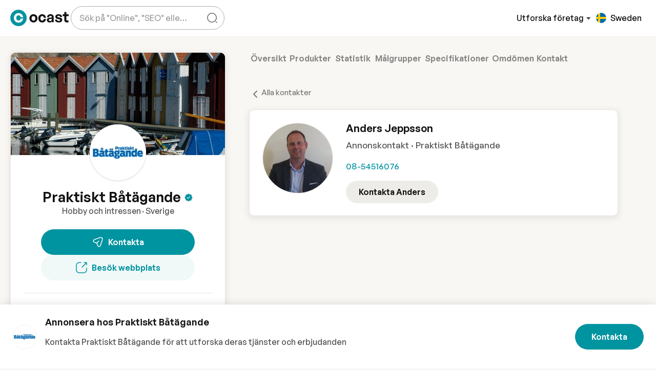

--- FILE ---
content_type: text/html;charset=utf-8
request_url: https://ocast.com/se/praktiskt-batagande/contact/anders-jeppsson
body_size: 123513
content:
<!DOCTYPE html><html  lang="sv-SE" dir="auto"><head><meta charset="utf-8"><meta name="viewport" content="width=device-width, initial-scale=1"><title>Anders Jeppsson - Annonskontakt - Praktiskt Båtägande</title><link rel="preconnect" href="https://cdn.ocast.com"><link rel="preconnect" href="https://images.ocast.com"><style>:root{--border-radius-default:10px;--border-radius-large:16px;--box-shadow-default:0 0 0 1px rgba(63,63,68,.05),0 1px 3px 0 rgba(63,63,68,.15);--box-shadow-shadow:0 1px 17px 0 rgba(0,0,0,.12),0 3px 6px 0 rgba(0,0,0,.12);--box-shadow-subdued:0 0 0 1px rgba(63,63,68,.07),0 1px 3px 0 rgba(63,63,68,.12);--box-shadow-hover:0 1px 3px 0 rgba(33,43,54,.08),0 4px 11px 0px rgba(33,43,54,.1);--box-shadow-border:0 1px 1px 0 rgba(0,0,0,.1),0 1px 6px 0 rgba(0,0,0,.06);--box-shadow-soft:0 3px 8px 4px hsla(0,0%,47%,.1);--spacing-base:.5rem;--spacing-tiny:var(--spacing-base);--spacing-smaller:calc(var(--spacing-base)*1.5);--spacing-small:calc(var(--spacing-base)*2);--spacing-medium:calc(var(--spacing-base)*2.5);--spacing-default:calc(var(--spacing-base)*3);--spacing-large:calc(var(--spacing-base)*4);--bg-body-alt:#f6f4ef;--bg-body-lighter:#f9f7f4;--bg-body:var(--bg-body-lighter);--bg-boxes:var(--color-white);--bg-forms:var(--color-white);--forms-border-color:rgba(0,0,0,.15);--forms-border-color-hover:rgba(0,0,0,.6);--box-shadow-forms:0 1px 1px 0 rgba(0,0,0,.1),0 1px 6px 0 rgba(0,0,0,.06);--forms-border-radius:var(--border-radius-default);--forms-placeholder-color:rgba(0,0,0,.4);--breakpoint-phone:320px;--breakpoint-tablet:768px;--breakpoint-desktop:1024px;--breakpoint-wide:1400px;--transition-timing-default:cubic-bezier(.81,.12,.15,.97);--transition-stand-timing:cubic-bezier(.25,.8,.25,1);--golden-ratio:1.6180334/1}.page-enter-active,.page-leave-active{transition:all .16s ease-in}.page-enter-from,.page-leave-to{opacity:0}.layout-enter-active,.layout-leave-active{transition:all .2s}.status-wrapper{align-items:center;animation:fadeIn .6s var(--transition-timing-default);display:flex;flex-direction:column;margin:var(--spacing-large) auto var(--spacing-default);max-width:580px;text-align:center}.graphic{display:block;height:360px;margin-bottom:var(--spacing-large)}.heading{font-size:2rem;margin-bottom:var(--spacing-small)}.subheading{color:var(-font-color-body);font-size:var(--font-size-title);font-weight:var(--font-weight-body)}.action{display:inline-flex;margin-top:var(--spacing-default)}.developer-info{color:var(--color-subdued);font-size:var(--font-size-small);margin-top:var(--spacing-large)}.scroll-watcher{position:relative;top:var(--height-header)}</style><style>[data-v-f3a161ef]:root{--border-radius-default:10px;--border-radius-large:16px;--box-shadow-default:0 0 0 1px rgba(63,63,68,.05),0 1px 3px 0 rgba(63,63,68,.15);--box-shadow-shadow:0 1px 17px 0 rgba(0,0,0,.12),0 3px 6px 0 rgba(0,0,0,.12);--box-shadow-subdued:0 0 0 1px rgba(63,63,68,.07),0 1px 3px 0 rgba(63,63,68,.12);--box-shadow-hover:0 1px 3px 0 rgba(33,43,54,.08),0 4px 11px 0px rgba(33,43,54,.1);--box-shadow-border:0 1px 1px 0 rgba(0,0,0,.1),0 1px 6px 0 rgba(0,0,0,.06);--box-shadow-soft:0 3px 8px 4px hsla(0,0%,47%,.1);--spacing-base:.5rem;--spacing-tiny:var(--spacing-base);--spacing-smaller:calc(var(--spacing-base)*1.5);--spacing-small:calc(var(--spacing-base)*2);--spacing-medium:calc(var(--spacing-base)*2.5);--spacing-default:calc(var(--spacing-base)*3);--spacing-large:calc(var(--spacing-base)*4);--bg-body-alt:#f6f4ef;--bg-body-lighter:#f9f7f4;--bg-body:var(--bg-body-lighter);--bg-boxes:var(--color-white);--bg-forms:var(--color-white);--forms-border-color:rgba(0,0,0,.15);--forms-border-color-hover:rgba(0,0,0,.6);--box-shadow-forms:0 1px 1px 0 rgba(0,0,0,.1),0 1px 6px 0 rgba(0,0,0,.06);--forms-border-radius:var(--border-radius-default);--forms-placeholder-color:rgba(0,0,0,.4);--breakpoint-phone:320px;--breakpoint-tablet:768px;--breakpoint-desktop:1024px;--breakpoint-wide:1400px;--transition-timing-default:cubic-bezier(.81,.12,.15,.97);--transition-stand-timing:cubic-bezier(.25,.8,.25,1);--golden-ratio:1.6180334/1}.mediakit-layout[data-v-f3a161ef]{background-color:var(--bg-body-lighter)}</style><style>:root{--border-radius-default:10px;--border-radius-large:16px;--box-shadow-default:0 0 0 1px rgba(63,63,68,.05),0 1px 3px 0 rgba(63,63,68,.15);--box-shadow-shadow:0 1px 17px 0 rgba(0,0,0,.12),0 3px 6px 0 rgba(0,0,0,.12);--box-shadow-subdued:0 0 0 1px rgba(63,63,68,.07),0 1px 3px 0 rgba(63,63,68,.12);--box-shadow-hover:0 1px 3px 0 rgba(33,43,54,.08),0 4px 11px 0px rgba(33,43,54,.1);--box-shadow-border:0 1px 1px 0 rgba(0,0,0,.1),0 1px 6px 0 rgba(0,0,0,.06);--box-shadow-soft:0 3px 8px 4px hsla(0,0%,47%,.1);--spacing-base:.5rem;--spacing-tiny:var(--spacing-base);--spacing-smaller:calc(var(--spacing-base)*1.5);--spacing-small:calc(var(--spacing-base)*2);--spacing-medium:calc(var(--spacing-base)*2.5);--spacing-default:calc(var(--spacing-base)*3);--spacing-large:calc(var(--spacing-base)*4);--bg-body-alt:#f6f4ef;--bg-body-lighter:#f9f7f4;--bg-body:var(--bg-body-lighter);--bg-boxes:var(--color-white);--bg-forms:var(--color-white);--forms-border-color:rgba(0,0,0,.15);--forms-border-color-hover:rgba(0,0,0,.6);--box-shadow-forms:0 1px 1px 0 rgba(0,0,0,.1),0 1px 6px 0 rgba(0,0,0,.06);--forms-border-radius:var(--border-radius-default);--forms-placeholder-color:rgba(0,0,0,.4);--breakpoint-phone:320px;--breakpoint-tablet:768px;--breakpoint-desktop:1024px;--breakpoint-wide:1400px;--transition-timing-default:cubic-bezier(.81,.12,.15,.97);--transition-stand-timing:cubic-bezier(.25,.8,.25,1);--golden-ratio:1.6180334/1}@media(max-width:1024px){.topnav .searchbox-mobile{animation:fadeIn .2s ease;background-color:var(--color-white);display:none;height:var(--height-header);inset:0;position:absolute;z-index:2}.topnav .searchbox-mobile.show{align-items:center;display:flex;max-width:100%;width:100%}.topnav .searchbox-mobile .search-field{background-color:var(--color-white);border:none;border:1px solid var(--forms-border-color);border-radius:30px;box-shadow:var(--box-shadow-hover);height:100%;height:60px;margin-left:auto;margin-right:auto;width:100%;width:calc(100% - 32px)}.topnav .searchbox-mobile .autocomplete-content-wrapper{box-shadow:var(--box-shadow-soft);top:100%}.topnav .searchbox-cover{animation:fadeIn .2s ease;background:#0000004d;inset:0;position:fixed;z-index:1}}.desktop-content,.tablet-content{display:none}.mobile-content{display:flex}@media(min-width:769px){.tablet-content{display:flex}}@media(min-width:1025px){.desktop-content{display:flex}.mobile-content{display:none}}</style><style>[data-v-df20adc3]:root{--border-radius-default:10px;--border-radius-large:16px;--box-shadow-default:0 0 0 1px rgba(63,63,68,.05),0 1px 3px 0 rgba(63,63,68,.15);--box-shadow-shadow:0 1px 17px 0 rgba(0,0,0,.12),0 3px 6px 0 rgba(0,0,0,.12);--box-shadow-subdued:0 0 0 1px rgba(63,63,68,.07),0 1px 3px 0 rgba(63,63,68,.12);--box-shadow-hover:0 1px 3px 0 rgba(33,43,54,.08),0 4px 11px 0px rgba(33,43,54,.1);--box-shadow-border:0 1px 1px 0 rgba(0,0,0,.1),0 1px 6px 0 rgba(0,0,0,.06);--box-shadow-soft:0 3px 8px 4px hsla(0,0%,47%,.1);--spacing-base:.5rem;--spacing-tiny:var(--spacing-base);--spacing-smaller:calc(var(--spacing-base)*1.5);--spacing-small:calc(var(--spacing-base)*2);--spacing-medium:calc(var(--spacing-base)*2.5);--spacing-default:calc(var(--spacing-base)*3);--spacing-large:calc(var(--spacing-base)*4);--bg-body-alt:#f6f4ef;--bg-body-lighter:#f9f7f4;--bg-body:var(--bg-body-lighter);--bg-boxes:var(--color-white);--bg-forms:var(--color-white);--forms-border-color:rgba(0,0,0,.15);--forms-border-color-hover:rgba(0,0,0,.6);--box-shadow-forms:0 1px 1px 0 rgba(0,0,0,.1),0 1px 6px 0 rgba(0,0,0,.06);--forms-border-radius:var(--border-radius-default);--forms-placeholder-color:rgba(0,0,0,.4);--breakpoint-phone:320px;--breakpoint-tablet:768px;--breakpoint-desktop:1024px;--breakpoint-wide:1400px;--transition-timing-default:cubic-bezier(.81,.12,.15,.97);--transition-stand-timing:cubic-bezier(.25,.8,.25,1);--golden-ratio:1.6180334/1}.top-nav-wrapper[data-v-df20adc3]{background-color:var(--color-white);height:var(--height-header);position:sticky;top:0;z-index:5;--color-top-nav:var(--color-black)}.top-nav-wrapper[data-v-df20adc3]:after{box-shadow:0 2px 17px #00000017;content:"";inset:0;opacity:0;position:absolute;transition:opacity .42s cubic-bezier(.165,.84,.44,1);z-index:-1}.top-nav-wrapper.is-fixed[data-v-df20adc3]{position:sticky;top:0}.top-nav-wrapper.is-fixed[data-v-df20adc3]:after{opacity:1}.top-nav-wrapper.is-fixed .site-banner[data-v-df20adc3]{height:0;opacity:0}.top-nav-wrapper.clean[data-v-df20adc3]{background-color:transparent;box-shadow:none}.site-banner[data-v-df20adc3]{transition:all .16s ease}.scrolling .top-nav-wrapper[data-v-df20adc3]{box-shadow:0 1px #00000014}.topnav-grid[data-v-df20adc3]{--topnav-spacing:var(--spacing-base);display:grid;grid-template-areas:"left right";grid-template-columns:repeat(2,1fr);grid-gap:var(--topnav-spacing);align-items:center;margin-inline:auto;max-width:var(--max-width-content);padding:var(--spacing-smaller)}@media(min-width:769px){.topnav-grid[data-v-df20adc3]{--topnav-spacing:var(--spacing-small)}}@media(min-width:1600px){.topnav-grid[data-v-df20adc3]{--topnav-spacing:var(--spacing-medium)}}@media(min-width:769px){.topnav-grid[data-v-df20adc3]{padding:var(--spacing-smaller) var(--spacing-small)}}@media(min-width:1025px){.topnav-grid[data-v-df20adc3]{grid-template-areas:"left right";grid-template-columns:1fr 2fr;padding:var(--spacing-smaller) var(--padding-content)}}@media(min-width:1600px){.topnav-grid[data-v-df20adc3]{padding:var(--spacing-smaller) var(--padding-content)}}.logo-content[data-v-df20adc3]{grid-area:logo}.left-content[data-v-df20adc3]{grid-area:left}.right-content[data-v-df20adc3]{grid-area:right}.center-content[data-v-df20adc3]{display:none;grid-area:center;justify-content:center}@media(min-width:1025px){.center-content[data-v-df20adc3]{display:flex}}.left-content[data-v-df20adc3],.right-content[data-v-df20adc3]{align-items:center;display:flex}.left-content[data-v-df20adc3]{gap:4px;justify-content:flex-start}@media(min-width:1025px){.left-content[data-v-df20adc3]{gap:var(--spacing-small)}}.right-content[data-v-df20adc3]{gap:4px;justify-content:flex-end}@media(min-width:1025px){.right-content[data-v-df20adc3]{gap:var(--spacing-smaller)}}.search-wrapper[data-v-df20adc3]{display:none;margin-left:4px;max-width:360px}@media(min-width:1025px){.search-wrapper[data-v-df20adc3]{display:flex}}.main-nav[data-v-df20adc3]{align-items:center;display:flex;gap:var(--spacing-base)}@media(max-width:1024px){.auth-content[data-v-df20adc3],.main-nav[data-v-df20adc3]{display:none}}.explore-button[data-v-df20adc3]{border:none;color:var(--color-top-nav);font-weight:var(--font-weight-body);padding:0}.explore-button[data-v-df20adc3],.explore-button[data-v-df20adc3]:hover{background:transparent}@media(max-width:1024px){.explore-button[data-v-df20adc3]{display:none}}.explore-button-icon[data-v-df20adc3]{color:var(--color-grey-700);height:14px;margin-left:2px;position:relative;top:1px;transition:all .2s ease;width:14px}.expanded .explore-button-icon[data-v-df20adc3]{transform:rotate(180deg)}.topnav-logo-wrapper[data-v-df20adc3]{align-items:center;display:flex;margin-right:var(--spacing-default)}.topnav-logo[data-v-df20adc3]{display:block;height:32px;width:114px}.topnav-logo-small[data-v-df20adc3]{display:none;height:36px;width:36px}@media(max-width:1199px)and (min-width:1025px){.topnav-logo[data-v-df20adc3]{display:none}.topnav-logo-small[data-v-df20adc3]{display:block}}.mobile-nav[data-v-df20adc3]{align-items:center;justify-content:flex-end}.hamburger[data-v-df20adc3]{align-items:center;border-radius:var(--border-radius-default);display:flex;height:44px;justify-content:flex-start;margin-left:var(--spacing-small);position:relative;top:2px;transition:all .2s ease;width:44px}.mega-menu-container[data-v-df20adc3]{border-top:1px solid var(--color-grey-100);left:0;position:absolute;right:0;top:calc(100% - 1px)}.mobile-search-button[data-v-df20adc3]{align-items:center;border-radius:50%;display:flex;height:48px;justify-content:center;width:48px}.mobile-search-button[data-v-df20adc3]:hover{background-color:var(--color-primary-bg);color:var(--color-primary)}.dropdown-item-title[data-v-df20adc3]{color:var(--color-primary);margin-bottom:6px}.dropdown-item-subtitle[data-v-df20adc3]{color:var(--font-color-body);font-size:var(--font-size-small);white-space:normal}.nav-link[data-v-df20adc3]{align-items:center;background:0 0;border:none;color:var(--color-black);cursor:pointer;display:flex;text-decoration:none;transition:all .3s ease-in-out;white-space:nowrap}.nav-link[data-v-df20adc3]:not(:last-child){margin-right:var(--spacing-small)}.nav-link.router-link-active[data-v-df20adc3],.nav-link[data-v-df20adc3]:hover{color:var(--color-primary)}.nav-link.router-link-active .nav-link-caret[data-v-df20adc3],.nav-link:hover .nav-link-caret[data-v-df20adc3]{color:currentColor}.nav-link .nav-link-caret[data-v-df20adc3]{color:var(--color-grey-500);height:20px;width:20px}</style><style>.ocast-icon{align-items:center;display:inline-flex;justify-content:center}.ocast-icon svg{height:100%;width:100%}</style><style>[data-v-ada965aa]:root{--border-radius-default:10px;--border-radius-large:16px;--box-shadow-default:0 0 0 1px rgba(63,63,68,.05),0 1px 3px 0 rgba(63,63,68,.15);--box-shadow-shadow:0 1px 17px 0 rgba(0,0,0,.12),0 3px 6px 0 rgba(0,0,0,.12);--box-shadow-subdued:0 0 0 1px rgba(63,63,68,.07),0 1px 3px 0 rgba(63,63,68,.12);--box-shadow-hover:0 1px 3px 0 rgba(33,43,54,.08),0 4px 11px 0px rgba(33,43,54,.1);--box-shadow-border:0 1px 1px 0 rgba(0,0,0,.1),0 1px 6px 0 rgba(0,0,0,.06);--box-shadow-soft:0 3px 8px 4px hsla(0,0%,47%,.1);--spacing-base:.5rem;--spacing-tiny:var(--spacing-base);--spacing-smaller:calc(var(--spacing-base)*1.5);--spacing-small:calc(var(--spacing-base)*2);--spacing-medium:calc(var(--spacing-base)*2.5);--spacing-default:calc(var(--spacing-base)*3);--spacing-large:calc(var(--spacing-base)*4);--bg-body-alt:#f6f4ef;--bg-body-lighter:#f9f7f4;--bg-body:var(--bg-body-lighter);--bg-boxes:var(--color-white);--bg-forms:var(--color-white);--forms-border-color:rgba(0,0,0,.15);--forms-border-color-hover:rgba(0,0,0,.6);--box-shadow-forms:0 1px 1px 0 rgba(0,0,0,.1),0 1px 6px 0 rgba(0,0,0,.06);--forms-border-radius:var(--border-radius-default);--forms-placeholder-color:rgba(0,0,0,.4);--breakpoint-phone:320px;--breakpoint-tablet:768px;--breakpoint-desktop:1024px;--breakpoint-wide:1400px;--transition-timing-default:cubic-bezier(.81,.12,.15,.97);--transition-stand-timing:cubic-bezier(.25,.8,.25,1);--golden-ratio:1.6180334/1}.button-request.button-topnav[data-v-ada965aa]{margin-right:var(--spacing-small)}.logged-out-section[data-v-ada965aa]{align-items:center;display:flex;gap:var(--spacing-base)}@media(min-width:1025px){.logged-out-section[data-v-ada965aa]{gap:var(--spacing-small)}}.register-link[data-v-ada965aa]{cursor:pointer}.register-link[data-v-ada965aa]:hover{color:var(--color-primary)}.sign-in-link[data-v-ada965aa]{color:var(--color-top-nav);white-space:nowrap}</style><style>[data-v-43ec254f]:root{--border-radius-default:10px;--border-radius-large:16px;--box-shadow-default:0 0 0 1px rgba(63,63,68,.05),0 1px 3px 0 rgba(63,63,68,.15);--box-shadow-shadow:0 1px 17px 0 rgba(0,0,0,.12),0 3px 6px 0 rgba(0,0,0,.12);--box-shadow-subdued:0 0 0 1px rgba(63,63,68,.07),0 1px 3px 0 rgba(63,63,68,.12);--box-shadow-hover:0 1px 3px 0 rgba(33,43,54,.08),0 4px 11px 0px rgba(33,43,54,.1);--box-shadow-border:0 1px 1px 0 rgba(0,0,0,.1),0 1px 6px 0 rgba(0,0,0,.06);--box-shadow-soft:0 3px 8px 4px hsla(0,0%,47%,.1);--spacing-base:.5rem;--spacing-tiny:var(--spacing-base);--spacing-smaller:calc(var(--spacing-base)*1.5);--spacing-small:calc(var(--spacing-base)*2);--spacing-medium:calc(var(--spacing-base)*2.5);--spacing-default:calc(var(--spacing-base)*3);--spacing-large:calc(var(--spacing-base)*4);--bg-body-alt:#f6f4ef;--bg-body-lighter:#f9f7f4;--bg-body:var(--bg-body-lighter);--bg-boxes:var(--color-white);--bg-forms:var(--color-white);--forms-border-color:rgba(0,0,0,.15);--forms-border-color-hover:rgba(0,0,0,.6);--box-shadow-forms:0 1px 1px 0 rgba(0,0,0,.1),0 1px 6px 0 rgba(0,0,0,.06);--forms-border-radius:var(--border-radius-default);--forms-placeholder-color:rgba(0,0,0,.4);--breakpoint-phone:320px;--breakpoint-tablet:768px;--breakpoint-desktop:1024px;--breakpoint-wide:1400px;--transition-timing-default:cubic-bezier(.81,.12,.15,.97);--transition-stand-timing:cubic-bezier(.25,.8,.25,1);--golden-ratio:1.6180334/1}.footer[data-v-43ec254f]{background:var(--color-white);padding-bottom:var(--spacing-default)}.footer>.content-wrapper[data-v-43ec254f]{padding-bottom:0}.footer-grid[data-v-43ec254f]{display:grid;grid-column-gap:var(--spacing-small);grid-row-gap:var(--spacing-large);grid-template-areas:"description description" "advertisers advertisers" "medias company" "language language";grid-template-columns:1fr 1fr;grid-template-rows:repeat(4,auto);margin:var(--spacing-large) 0}@media(min-width:601px){.footer-grid[data-v-43ec254f]{grid-template-columns:repeat(3,1fr);grid-column-gap:var(--spacing-default);grid-template-areas:"description description description" "advertisers medias company" "language language .";grid-template-rows:repeat(3,auto)}}@media(min-width:769px){.footer-grid[data-v-43ec254f]{grid-template-areas:"description advertisers medias company" "language language . ."}}@media(min-width:1148px){.footer-grid[data-v-43ec254f]{grid-template-columns:3fr repeat(3,2fr) 260px;grid-gap:var(--spacing-large);grid-template-areas:"description advertisers medias company language"}}.description-col[data-v-43ec254f]{grid-area:description}.company-col[data-v-43ec254f]{grid-area:company}.advertisers-col[data-v-43ec254f]{grid-area:advertisers}.medias-col[data-v-43ec254f]{grid-area:medias}.social-media-col[data-v-43ec254f]{grid-area:socialmedia}.language-col[data-v-43ec254f]{grid-area:language}.footer-description[data-v-43ec254f]{font-size:var(--font-size-small);line-height:1.6;word-wrap:break-word;-webkit-hyphens:auto;hyphens:auto;overflow-wrap:break-word}.footer-bottom-content[data-v-43ec254f]{display:flex;flex-direction:column;padding:var(--spacing-small) 0 0}.footer-bottom-content>.right-content[data-v-43ec254f]{margin-top:var(--spacing-small)}@media(min-width:1025px){.footer-bottom-content[data-v-43ec254f]{align-items:flex-end;flex-direction:row;justify-content:space-between}.footer-bottom-content>.right-content[data-v-43ec254f]{margin-top:0}}.footer-bottom-link[data-v-43ec254f]{color:var(--font-color-body);font-size:var(--font-size-smaller);margin-left:var(--spacing-small)}.footer-bottom-link[data-v-43ec254f]:first-child{margin-left:0}.right-content[data-v-43ec254f]{display:flex}@media(min-width:1025px){.right-content[data-v-43ec254f]{justify-content:flex-end}}.footer-bottom-links[data-v-43ec254f]{align-items:center;display:flex;margin-top:var(--spacing-base)}@media(max-width:768px){.footer-bottom-links[data-v-43ec254f]{align-items:flex-start;flex-direction:column}}.footer-title[data-v-43ec254f]{color:var(--font-color-headlines);display:block;font-size:var(--font-size-body-2);margin-bottom:var(--spacing-small)}.privacy-links[data-v-43ec254f]{color:var(--color-subdued);display:flex;font-size:.75rem;position:relative}.privacy-links>a[data-v-43ec254f]{border-bottom:0}.privacy-links>a[data-v-43ec254f]:hover{text-decoration:underline}.privacy-links>.links-divider[data-v-43ec254f]:after{color:var(--color-grey-300);content:"|";display:inline-block;margin-left:4px;margin-right:4px}.footer-col[data-v-43ec254f]{display:inline-flex;flex-direction:column}.footer-col .text-title[data-v-43ec254f]{margin-bottom:0}.link-col[data-v-43ec254f]{align-items:flex-start}.footer-link[data-v-43ec254f]{border-bottom:1px solid transparent;cursor:pointer;display:inline-block;font-size:var(--font-size-small);line-height:1}.footer-link[data-v-43ec254f]:hover{border-color:currentColor}.footer-link+.footer-link[data-v-43ec254f]{margin-top:var(--spacing-small)}.copyright-text[data-v-43ec254f],.disclaimer-text[data-v-43ec254f],.privacy-links[data-v-43ec254f],[data-v-43ec254f] .recaptcha-disclaimer{color:#696969;font-size:.8125rem;margin-right:4px;opacity:.8}.footer-logo[data-v-43ec254f]{fill:var(--color-grey-500)}.footer-logo[data-v-43ec254f]:hover{fill:var(--color-teal-500)}.lang[data-v-43ec254f]{margin-bottom:10px}.language-switcher[data-v-43ec254f]{min-width:180px;width:100%}.social-icons[data-v-43ec254f]{display:flex;margin-top:var(--spacing-default)}.social-link[data-v-43ec254f]{align-items:center;background:#ececec;border-radius:80px;display:flex;height:40px;justify-content:center;transition:all .3s;width:40px}.social-link[data-v-43ec254f]:hover{background:var(--color-grey-300)}.social-link+.social-link[data-v-43ec254f]{margin-left:6px}.social-icon[data-v-43ec254f]{display:inline-block;height:18px;width:18px}.text-title[data-v-43ec254f]{color:var(--font-color-headlines)}.start-layout .footer .content-wrapper[data-v-43ec254f]{margin-inline:auto;max-width:var(--max-width-content);padding:var(--padding-content);position:relative}.start-layout .footer .content-wrapper.overflowing[data-v-43ec254f]{overflow:visible}</style><style>:root{--border-radius-default:10px;--border-radius-large:16px;--box-shadow-default:0 0 0 1px rgba(63,63,68,.05),0 1px 3px 0 rgba(63,63,68,.15);--box-shadow-shadow:0 1px 17px 0 rgba(0,0,0,.12),0 3px 6px 0 rgba(0,0,0,.12);--box-shadow-subdued:0 0 0 1px rgba(63,63,68,.07),0 1px 3px 0 rgba(63,63,68,.12);--box-shadow-hover:0 1px 3px 0 rgba(33,43,54,.08),0 4px 11px 0px rgba(33,43,54,.1);--box-shadow-border:0 1px 1px 0 rgba(0,0,0,.1),0 1px 6px 0 rgba(0,0,0,.06);--box-shadow-soft:0 3px 8px 4px hsla(0,0%,47%,.1);--spacing-base:.5rem;--spacing-tiny:var(--spacing-base);--spacing-smaller:calc(var(--spacing-base)*1.5);--spacing-small:calc(var(--spacing-base)*2);--spacing-medium:calc(var(--spacing-base)*2.5);--spacing-default:calc(var(--spacing-base)*3);--spacing-large:calc(var(--spacing-base)*4);--bg-body-alt:#f6f4ef;--bg-body-lighter:#f9f7f4;--bg-body:var(--bg-body-lighter);--bg-boxes:var(--color-white);--bg-forms:var(--color-white);--forms-border-color:rgba(0,0,0,.15);--forms-border-color-hover:rgba(0,0,0,.6);--box-shadow-forms:0 1px 1px 0 rgba(0,0,0,.1),0 1px 6px 0 rgba(0,0,0,.06);--forms-border-radius:var(--border-radius-default);--forms-placeholder-color:rgba(0,0,0,.4);--breakpoint-phone:320px;--breakpoint-tablet:768px;--breakpoint-desktop:1024px;--breakpoint-wide:1400px;--transition-timing-default:cubic-bezier(.81,.12,.15,.97);--transition-stand-timing:cubic-bezier(.25,.8,.25,1);--golden-ratio:1.6180334/1}.language-switcher .dropdown-toggle-menu{padding:var(--spacing-base) var(--spacing-smaller)}@media(min-width:1600px){.language-switcher .dropdown-toggle-menu{max-height:600px}}</style><style>[data-v-4b36bbfd]:root{--border-radius-default:10px;--border-radius-large:16px;--box-shadow-default:0 0 0 1px rgba(63,63,68,.05),0 1px 3px 0 rgba(63,63,68,.15);--box-shadow-shadow:0 1px 17px 0 rgba(0,0,0,.12),0 3px 6px 0 rgba(0,0,0,.12);--box-shadow-subdued:0 0 0 1px rgba(63,63,68,.07),0 1px 3px 0 rgba(63,63,68,.12);--box-shadow-hover:0 1px 3px 0 rgba(33,43,54,.08),0 4px 11px 0px rgba(33,43,54,.1);--box-shadow-border:0 1px 1px 0 rgba(0,0,0,.1),0 1px 6px 0 rgba(0,0,0,.06);--box-shadow-soft:0 3px 8px 4px hsla(0,0%,47%,.1);--spacing-base:.5rem;--spacing-tiny:var(--spacing-base);--spacing-smaller:calc(var(--spacing-base)*1.5);--spacing-small:calc(var(--spacing-base)*2);--spacing-medium:calc(var(--spacing-base)*2.5);--spacing-default:calc(var(--spacing-base)*3);--spacing-large:calc(var(--spacing-base)*4);--bg-body-alt:#f6f4ef;--bg-body-lighter:#f9f7f4;--bg-body:var(--bg-body-lighter);--bg-boxes:var(--color-white);--bg-forms:var(--color-white);--forms-border-color:rgba(0,0,0,.15);--forms-border-color-hover:rgba(0,0,0,.6);--box-shadow-forms:0 1px 1px 0 rgba(0,0,0,.1),0 1px 6px 0 rgba(0,0,0,.06);--forms-border-radius:var(--border-radius-default);--forms-placeholder-color:rgba(0,0,0,.4);--breakpoint-phone:320px;--breakpoint-tablet:768px;--breakpoint-desktop:1024px;--breakpoint-wide:1400px;--transition-timing-default:cubic-bezier(.81,.12,.15,.97);--transition-stand-timing:cubic-bezier(.25,.8,.25,1);--golden-ratio:1.6180334/1}.dropdown-item.language-list-item[data-v-4b36bbfd]{align-items:center;cursor:pointer;display:flex;height:auto;min-width:260px;padding:var(--spacing-base) var(--spacing-smaller)}.dropdown-item.language-list-item[data-v-4b36bbfd]:hover{background:var(--color-primary-lighter)}.dropdown-item.language-list-item.international[data-v-4b36bbfd]{border-bottom:1px solid var(--color-grey-100)}.text-country[data-v-4b36bbfd]{color:var(--font-color-headlines);font-size:var(--font-size-smaller);font-weight:600}.text-language[data-v-4b36bbfd]{font-size:var(--font-size-tiny)}.button-dropdown[data-v-4b36bbfd]{font-weight:var(--font-weight-body);width:100%}.flag-wrapper[data-v-4b36bbfd]{align-items:center;border-radius:50%;height:20px;margin-right:var(--spacing-base);overflow:hidden;position:relative;width:20px}.lanugage-list-item .flag-wrapper[data-v-4b36bbfd]{margin-right:var(--spacing-medium)}.international .flag-wrapper[data-v-4b36bbfd]{height:24px;overflow:visible;width:24px}.flag-icon[data-v-4b36bbfd]{display:inline-block;fill:initial;height:20px;left:-4px;position:relative;width:28px}.flag-icon.international[data-v-4b36bbfd]{background:var(--color-grey-100);color:var(--color-grey-900);height:24px;width:24px}.language-button[data-v-4b36bbfd]:not(.clean){border:1px solid var(--forms-border-color);color:var(--font-color-headlines);font-weight:var(--font-weight-body);width:100%}.language-button[data-v-4b36bbfd]:not(.clean):hover{background-color:#d9d9d933}.language-button.clean[data-v-4b36bbfd]{align-items:center;background:transparent;border:none;box-shadow:none;color:var(--color-top-nav);display:inline-flex;height:46px;justify-content:center;padding:0 var(--spacing-base);transition:all .2s ease;width:46px}.language-button.clean .current-lang-text[data-v-4b36bbfd]{display:none}.language-button.clean .flag-wrapper[data-v-4b36bbfd]{margin:0}@media(min-width:1200px){.language-button.clean[data-v-4b36bbfd]{width:auto}.language-button.clean .current-lang-text[data-v-4b36bbfd]{display:inline}.language-button.clean .flag-wrapper[data-v-4b36bbfd]{margin-right:var(--spacing-base)}}.language-button.clean[data-v-4b36bbfd]:hover:not(:disabled){color:var(--color-primary)}.globe-icon[data-v-4b36bbfd]{fill:none;height:24px;left:-2px;position:relative;top:-2px}</style><style>:root{--border-radius-default:10px;--border-radius-large:16px;--box-shadow-default:0 0 0 1px rgba(63,63,68,.05),0 1px 3px 0 rgba(63,63,68,.15);--box-shadow-shadow:0 1px 17px 0 rgba(0,0,0,.12),0 3px 6px 0 rgba(0,0,0,.12);--box-shadow-subdued:0 0 0 1px rgba(63,63,68,.07),0 1px 3px 0 rgba(63,63,68,.12);--box-shadow-hover:0 1px 3px 0 rgba(33,43,54,.08),0 4px 11px 0px rgba(33,43,54,.1);--box-shadow-border:0 1px 1px 0 rgba(0,0,0,.1),0 1px 6px 0 rgba(0,0,0,.06);--box-shadow-soft:0 3px 8px 4px hsla(0,0%,47%,.1);--spacing-base:.5rem;--spacing-tiny:var(--spacing-base);--spacing-smaller:calc(var(--spacing-base)*1.5);--spacing-small:calc(var(--spacing-base)*2);--spacing-medium:calc(var(--spacing-base)*2.5);--spacing-default:calc(var(--spacing-base)*3);--spacing-large:calc(var(--spacing-base)*4);--bg-body-alt:#f6f4ef;--bg-body-lighter:#f9f7f4;--bg-body:var(--bg-body-lighter);--bg-boxes:var(--color-white);--bg-forms:var(--color-white);--forms-border-color:rgba(0,0,0,.15);--forms-border-color-hover:rgba(0,0,0,.6);--box-shadow-forms:0 1px 1px 0 rgba(0,0,0,.1),0 1px 6px 0 rgba(0,0,0,.06);--forms-border-radius:var(--border-radius-default);--forms-placeholder-color:rgba(0,0,0,.4);--breakpoint-phone:320px;--breakpoint-tablet:768px;--breakpoint-desktop:1024px;--breakpoint-wide:1400px;--transition-timing-default:cubic-bezier(.81,.12,.15,.97);--transition-stand-timing:cubic-bezier(.25,.8,.25,1);--golden-ratio:1.6180334/1}.dropdown-divider{margin:var(--spacing-base) 0}.dropdown-divider-small{margin:0}</style><style>[data-v-38dd1888]:root{--border-radius-default:10px;--border-radius-large:16px;--box-shadow-default:0 0 0 1px rgba(63,63,68,.05),0 1px 3px 0 rgba(63,63,68,.15);--box-shadow-shadow:0 1px 17px 0 rgba(0,0,0,.12),0 3px 6px 0 rgba(0,0,0,.12);--box-shadow-subdued:0 0 0 1px rgba(63,63,68,.07),0 1px 3px 0 rgba(63,63,68,.12);--box-shadow-hover:0 1px 3px 0 rgba(33,43,54,.08),0 4px 11px 0px rgba(33,43,54,.1);--box-shadow-border:0 1px 1px 0 rgba(0,0,0,.1),0 1px 6px 0 rgba(0,0,0,.06);--box-shadow-soft:0 3px 8px 4px hsla(0,0%,47%,.1);--spacing-base:.5rem;--spacing-tiny:var(--spacing-base);--spacing-smaller:calc(var(--spacing-base)*1.5);--spacing-small:calc(var(--spacing-base)*2);--spacing-medium:calc(var(--spacing-base)*2.5);--spacing-default:calc(var(--spacing-base)*3);--spacing-large:calc(var(--spacing-base)*4);--bg-body-alt:#f6f4ef;--bg-body-lighter:#f9f7f4;--bg-body:var(--bg-body-lighter);--bg-boxes:var(--color-white);--bg-forms:var(--color-white);--forms-border-color:rgba(0,0,0,.15);--forms-border-color-hover:rgba(0,0,0,.6);--box-shadow-forms:0 1px 1px 0 rgba(0,0,0,.1),0 1px 6px 0 rgba(0,0,0,.06);--forms-border-radius:var(--border-radius-default);--forms-placeholder-color:rgba(0,0,0,.4);--breakpoint-phone:320px;--breakpoint-tablet:768px;--breakpoint-desktop:1024px;--breakpoint-wide:1400px;--transition-timing-default:cubic-bezier(.81,.12,.15,.97);--transition-stand-timing:cubic-bezier(.25,.8,.25,1);--golden-ratio:1.6180334/1}.dropdown-wrapper[data-v-38dd1888]{background-color:var(--color-white);border-radius:var(--border-radius-default);position:relative}.dropdown[data-v-38dd1888],.dropleft[data-v-38dd1888],.dropright[data-v-38dd1888],.dropup[data-v-38dd1888]{position:relative}.dropdown-toggle-menu[data-v-38dd1888]{animation:dropdown-grow-38dd1888 .16s cubic-bezier(.215,.61,.355,1);background-clip:padding-box;background:#fff;border-radius:var(--border-radius-default);box-shadow:var(--box-shadow-shadow);display:flex;flex-direction:column;max-height:345px;max-width:400px;min-width:280px;overflow:auto;overflow-x:hidden;padding:var(--spacing-smaller);position:absolute;top:calc(100% + 8px);transform-origin:center 0;z-index:1000}.dropdown-toggle-menu.dropdown-full-width[data-v-38dd1888]{min-width:100%}.small .dropdown-toggle-menu[data-v-38dd1888]{min-width:120px;padding:0}.large .dropdown-toggle-menu[data-v-38dd1888]{max-height:560px;min-width:245px}.no-padding .dropdown-toggle-menu[data-v-38dd1888]{max-height:none;padding:0}.dropdown-toggle-menu-right.in-viewport[data-v-38dd1888]{left:auto;right:0}.dropup .dropdown-toggle-menu[data-v-38dd1888]{bottom:100%;margin-bottom:var(--dropdown-spacer);margin-top:0;top:auto;transform-origin:center 100%}.dropright .dropdown-toggle-menu[data-v-38dd1888]{left:100%;margin-left:var(--dropdown-spacer);margin-top:0;right:auto;top:0;transform-origin:0 0}.dropright .dropdown-toggle[data-v-38dd1888]:after{vertical-align:0}.dropleft .dropdown-toggle-menu[data-v-38dd1888]{left:auto;margin-right:var(--dropdown-spacer);margin-top:0;right:100%;top:0;transform-origin:100% 0}.dropdown-toggle-menu[x-placement^=bottom][data-v-38dd1888],.dropdown-toggle-menu[x-placement^=left][data-v-38dd1888],.dropdown-toggle-menu[x-placement^=right][data-v-38dd1888],.dropdown-toggle-menu[x-placement^=top][data-v-38dd1888]{bottom:auto;right:auto}.dropdown-toggle-menu.show[data-v-38dd1888]{display:block}.dropdown-toggle-split[data-v-38dd1888]:after,.dropright .dropdown-toggle-split[data-v-38dd1888]:after,.dropup .dropdown-toggle-split[data-v-38dd1888]:after{margin-left:0}@keyframes dropdown-grow-38dd1888{0%{transform:scale(.01)}to{transform:none}}@keyframes dropdown-expand-38dd1888{0%{max-height:0;opacity:0;padding:0}to{max-height:380px;opacity:1}}.drawer .filter-dropdown[data-v-38dd1888]{width:100%}.drawer .filter-dropdown>.button-dropdown[data-v-38dd1888]{border:none;border-radius:0;height:48px;width:100%}.drawer .filter-dropdown>.button-dropdown[data-v-38dd1888]:hover{background-color:var(--color-grey-50)}.drawer .filter-dropdown>.button-dropdown.selected[data-v-38dd1888]{background-color:var(--color-indigo-50);background-image:url("data:image/svg+xml;charset=utf-8,%3Csvg xmlns='http://www.w3.org/2000/svg' width='24' height='24' fill='%23495abe' viewBox='0 0 24 24'%3E%3Cpath fill='none' d='M0 0h24v24H0z'/%3E%3Cpath d='M7.41 8.59 12 13.17l4.59-4.58L18 10l-6 6-6-6z'/%3E%3C/svg%3E");color:var(--color-primary)}.drawer .filter-dropdown>.dropdown-toggle-menu[data-v-38dd1888]{animation:dropdown-expand-38dd1888 .5s cubic-bezier(.41,.69,.36,.9);border-radius:0;box-shadow:none;max-height:380px;max-width:100%;position:relative}.drawer .filter-dropdown+.filter-dropdown[data-v-38dd1888]{border-top:1px solid var(--color-grey-100);margin:0}.dropdown-cover[data-v-38dd1888]{cursor:default;inset:0;position:fixed;z-index:999}</style><style>[data-v-5939b752]:root{--border-radius-default:10px;--border-radius-large:16px;--box-shadow-default:0 0 0 1px rgba(63,63,68,.05),0 1px 3px 0 rgba(63,63,68,.15);--box-shadow-shadow:0 1px 17px 0 rgba(0,0,0,.12),0 3px 6px 0 rgba(0,0,0,.12);--box-shadow-subdued:0 0 0 1px rgba(63,63,68,.07),0 1px 3px 0 rgba(63,63,68,.12);--box-shadow-hover:0 1px 3px 0 rgba(33,43,54,.08),0 4px 11px 0px rgba(33,43,54,.1);--box-shadow-border:0 1px 1px 0 rgba(0,0,0,.1),0 1px 6px 0 rgba(0,0,0,.06);--box-shadow-soft:0 3px 8px 4px hsla(0,0%,47%,.1);--spacing-base:.5rem;--spacing-tiny:var(--spacing-base);--spacing-smaller:calc(var(--spacing-base)*1.5);--spacing-small:calc(var(--spacing-base)*2);--spacing-medium:calc(var(--spacing-base)*2.5);--spacing-default:calc(var(--spacing-base)*3);--spacing-large:calc(var(--spacing-base)*4);--bg-body-alt:#f6f4ef;--bg-body-lighter:#f9f7f4;--bg-body:var(--bg-body-lighter);--bg-boxes:var(--color-white);--bg-forms:var(--color-white);--forms-border-color:rgba(0,0,0,.15);--forms-border-color-hover:rgba(0,0,0,.6);--box-shadow-forms:0 1px 1px 0 rgba(0,0,0,.1),0 1px 6px 0 rgba(0,0,0,.06);--forms-border-radius:var(--border-radius-default);--forms-placeholder-color:rgba(0,0,0,.4);--breakpoint-phone:320px;--breakpoint-tablet:768px;--breakpoint-desktop:1024px;--breakpoint-wide:1400px;--transition-timing-default:cubic-bezier(.81,.12,.15,.97);--transition-stand-timing:cubic-bezier(.25,.8,.25,1);--golden-ratio:1.6180334/1}.recaptcha-disclaimer[data-v-5939b752]{color:var(--color-subdued);font-size:.75rem;line-height:1.2}</style><style>[data-v-c7738640]:root{--border-radius-default:10px;--border-radius-large:16px;--box-shadow-default:0 0 0 1px rgba(63,63,68,.05),0 1px 3px 0 rgba(63,63,68,.15);--box-shadow-shadow:0 1px 17px 0 rgba(0,0,0,.12),0 3px 6px 0 rgba(0,0,0,.12);--box-shadow-subdued:0 0 0 1px rgba(63,63,68,.07),0 1px 3px 0 rgba(63,63,68,.12);--box-shadow-hover:0 1px 3px 0 rgba(33,43,54,.08),0 4px 11px 0px rgba(33,43,54,.1);--box-shadow-border:0 1px 1px 0 rgba(0,0,0,.1),0 1px 6px 0 rgba(0,0,0,.06);--box-shadow-soft:0 3px 8px 4px hsla(0,0%,47%,.1);--spacing-base:.5rem;--spacing-tiny:var(--spacing-base);--spacing-smaller:calc(var(--spacing-base)*1.5);--spacing-small:calc(var(--spacing-base)*2);--spacing-medium:calc(var(--spacing-base)*2.5);--spacing-default:calc(var(--spacing-base)*3);--spacing-large:calc(var(--spacing-base)*4);--bg-body-alt:#f6f4ef;--bg-body-lighter:#f9f7f4;--bg-body:var(--bg-body-lighter);--bg-boxes:var(--color-white);--bg-forms:var(--color-white);--forms-border-color:rgba(0,0,0,.15);--forms-border-color-hover:rgba(0,0,0,.6);--box-shadow-forms:0 1px 1px 0 rgba(0,0,0,.1),0 1px 6px 0 rgba(0,0,0,.06);--forms-border-radius:var(--border-radius-default);--forms-placeholder-color:rgba(0,0,0,.4);--breakpoint-phone:320px;--breakpoint-tablet:768px;--breakpoint-desktop:1024px;--breakpoint-wide:1400px;--transition-timing-default:cubic-bezier(.81,.12,.15,.97);--transition-stand-timing:cubic-bezier(.25,.8,.25,1);--golden-ratio:1.6180334/1}.searchbox[data-v-c7738640]{flex:1 1 0;max-width:var(--width-search);min-width:var(--width-search);position:absolute;transition:.3s var(--transition-timing-default);width:100%}@media(min-width:769px){.searchbox.focused[data-v-c7738640]{--width-search:420px}}@media(min-width:1025px){[data-v-c7738640] .search-field{position:absolute;top:0;transform:translateY(-50%);transform-origin:center center;transition:.3s var(--transition-timing-default)}[data-v-c7738640] .search-field:focus{border:none;border-radius:var(--border-radius-default);box-shadow:0 2px 4px #0000003d;height:66px;margin-left:0;margin-right:0;padding-top:20px;transition:.2s ease}[data-v-c7738640] .autocomplete-content-wrapper{left:0;top:calc(100% + 46px);transition:.3s var(--transition-timing-default)}[data-v-c7738640] .autocomplete-item{border-radius:var(--border-radius-default);height:auto;padding:6px var(--spacing-smaller)}}.search-button[data-v-c7738640]{height:52px;margin-left:var(--spacing-smaller);padding:0 var(--spacing-small)}@media(max-width:1024px){[data-v-c7738640] .search-input:not(.large){background-color:transparent;transition:width,background-color .2s ease;width:44px}[data-v-c7738640] .search-input:not(.large):not(:focus){background-position:50%;cursor:pointer;padding:0}[data-v-c7738640] .search-input:not(.large):active,[data-v-c7738640] .search-input:not(.large):hover{background-color:var(--color-grey-50)}[data-v-c7738640] .search-input:not(.large):focus{background-color:#fff;border-radius:0;box-shadow:var(--box-shadow-default);height:var(--height-header);left:0;position:fixed;right:0;top:0;width:100%;z-index:1001}}.mediakit-subtitle[data-v-c7738640]{color:var(--font-color-body)}.result-item[data-v-c7738640]{gap:var(--spacing-small);max-width:100%;overflow:hidden;text-overflow:ellipsis;width:100%}.result-image[data-v-c7738640],.result-item[data-v-c7738640]{align-items:center;display:flex}.result-image[data-v-c7738640]{grid-area:image}.result-title[data-v-c7738640]{color:var(--font-color-headlines);grid-area:title}.result-type[data-v-c7738640]{color:var(--color-subdued);font-size:var(--font-size-smaller);grid-area:type}.result-title[data-v-c7738640]{max-width:100%;overflow:hidden;text-overflow:ellipsis}.search-icon[data-v-c7738640]{color:var(--color-grey-500)}</style><style>:root{--border-radius-default:10px;--border-radius-large:16px;--box-shadow-default:0 0 0 1px rgba(63,63,68,.05),0 1px 3px 0 rgba(63,63,68,.15);--box-shadow-shadow:0 1px 17px 0 rgba(0,0,0,.12),0 3px 6px 0 rgba(0,0,0,.12);--box-shadow-subdued:0 0 0 1px rgba(63,63,68,.07),0 1px 3px 0 rgba(63,63,68,.12);--box-shadow-hover:0 1px 3px 0 rgba(33,43,54,.08),0 4px 11px 0px rgba(33,43,54,.1);--box-shadow-border:0 1px 1px 0 rgba(0,0,0,.1),0 1px 6px 0 rgba(0,0,0,.06);--box-shadow-soft:0 3px 8px 4px hsla(0,0%,47%,.1);--spacing-base:.5rem;--spacing-tiny:var(--spacing-base);--spacing-smaller:calc(var(--spacing-base)*1.5);--spacing-small:calc(var(--spacing-base)*2);--spacing-medium:calc(var(--spacing-base)*2.5);--spacing-default:calc(var(--spacing-base)*3);--spacing-large:calc(var(--spacing-base)*4);--bg-body-alt:#f6f4ef;--bg-body-lighter:#f9f7f4;--bg-body:var(--bg-body-lighter);--bg-boxes:var(--color-white);--bg-forms:var(--color-white);--forms-border-color:rgba(0,0,0,.15);--forms-border-color-hover:rgba(0,0,0,.6);--box-shadow-forms:0 1px 1px 0 rgba(0,0,0,.1),0 1px 6px 0 rgba(0,0,0,.06);--forms-border-radius:var(--border-radius-default);--forms-placeholder-color:rgba(0,0,0,.4);--breakpoint-phone:320px;--breakpoint-tablet:768px;--breakpoint-desktop:1024px;--breakpoint-wide:1400px;--transition-timing-default:cubic-bezier(.81,.12,.15,.97);--transition-stand-timing:cubic-bezier(.25,.8,.25,1);--golden-ratio:1.6180334/1}.search-field{background-color:var(--color-white);background-image:url("data:image/svg+xml;charset=utf-8,%3Csvg xmlns='http://www.w3.org/2000/svg' width='24' height='24' fill='none' viewBox='0 0 24 24'%3E%3Cpath stroke='%235a5a5a' stroke-linecap='round' stroke-linejoin='round' stroke-width='1.5' d='M11.5 21a9.5 9.5 0 1 0 0-19 9.5 9.5 0 0 0 0 19M22 22l-2-2'/%3E%3C/svg%3E");background-repeat:no-repeat;background-size:22px 22px;border:1px solid #adadaa;border-radius:23px;box-shadow:none;height:46px;padding-left:var(--spacing-small);padding-right:46px;transition:all .3s ease;width:var(--width-search)}.search-field,.search-field:focus{background-position:right 12px center}.search-field:focus{background-color:#fff;border-color:var(--forms-border-color)}.search-field::-moz-placeholder{color:var(--forms-placeholder-color)}.search-field::placeholder{color:var(--forms-placeholder-color)}.large .search-field{background-color:var(--color-white);background-image:url("data:image/svg+xml;charset=utf-8,%3Csvg xmlns='http://www.w3.org/2000/svg' width='24' height='24' fill='none' viewBox='0 0 24 24'%3E%3Cpath stroke='%235a5a5a' stroke-linecap='round' stroke-linejoin='round' stroke-width='1.5' d='M11.5 21a9.5 9.5 0 1 0 0-19 9.5 9.5 0 0 0 0 19M22 22l-2-2'/%3E%3C/svg%3E");background-position:left var(--spacing-medium) center;background-repeat:no-repeat;border-radius:28px;box-shadow:none;font-size:1.1333333333rem;height:56px;max-height:56px;padding:0 var(--spacing-default);padding-left:60px;width:100%}.large .search-field:focus{border-bottom-left-radius:0;border-bottom-right-radius:0;border-top-left-radius:var(--border-radius-default);border-top-right-radius:var(--border-radius-default)}.large .search-field::-moz-placeholder{color:var(--color-grey-300)}.large .search-field::placeholder{color:var(--color-grey-300)}.result-image{height:28px;width:28px}</style><style>:root{--border-radius-default:10px;--border-radius-large:16px;--box-shadow-default:0 0 0 1px rgba(63,63,68,.05),0 1px 3px 0 rgba(63,63,68,.15);--box-shadow-shadow:0 1px 17px 0 rgba(0,0,0,.12),0 3px 6px 0 rgba(0,0,0,.12);--box-shadow-subdued:0 0 0 1px rgba(63,63,68,.07),0 1px 3px 0 rgba(63,63,68,.12);--box-shadow-hover:0 1px 3px 0 rgba(33,43,54,.08),0 4px 11px 0px rgba(33,43,54,.1);--box-shadow-border:0 1px 1px 0 rgba(0,0,0,.1),0 1px 6px 0 rgba(0,0,0,.06);--box-shadow-soft:0 3px 8px 4px hsla(0,0%,47%,.1);--spacing-base:.5rem;--spacing-tiny:var(--spacing-base);--spacing-smaller:calc(var(--spacing-base)*1.5);--spacing-small:calc(var(--spacing-base)*2);--spacing-medium:calc(var(--spacing-base)*2.5);--spacing-default:calc(var(--spacing-base)*3);--spacing-large:calc(var(--spacing-base)*4);--bg-body-alt:#f6f4ef;--bg-body-lighter:#f9f7f4;--bg-body:var(--bg-body-lighter);--bg-boxes:var(--color-white);--bg-forms:var(--color-white);--forms-border-color:rgba(0,0,0,.15);--forms-border-color-hover:rgba(0,0,0,.6);--box-shadow-forms:0 1px 1px 0 rgba(0,0,0,.1),0 1px 6px 0 rgba(0,0,0,.06);--forms-border-radius:var(--border-radius-default);--forms-placeholder-color:rgba(0,0,0,.4);--breakpoint-phone:320px;--breakpoint-tablet:768px;--breakpoint-desktop:1024px;--breakpoint-wide:1400px;--transition-timing-default:cubic-bezier(.81,.12,.15,.97);--transition-stand-timing:cubic-bezier(.25,.8,.25,1);--golden-ratio:1.6180334/1}.autocomplete-wrapper{display:flex;position:relative}@media(min-width:1025px){.autocomplete-wrapper.focused .search-cover{display:block;opacity:1}}.autocomplete{display:inline-flex;flex:1 1 auto;justify-content:center;position:relative}.autocomplete-input{overflow:hidden;position:relative;text-overflow:ellipsis;white-space:nowrap}.autocomplete-input:focus{z-index:3}@media(min-width:1025px){.autocomplete-input:focus~.autocomplete-input-label,.autocomplete-input:focus~.search-button{opacity:1;z-index:3}}.autocomplete-input-label{font-size:var(--font-size-smaller);left:18px;opacity:0;position:absolute;top:-24px;transition:all .2s ease}.autocomplete-content-wrapper{background:var(--color-white);border-radius:var(--border-radius-default);box-shadow:var(--box-shadow-shadow);overflow:hidden;position:absolute;top:calc(100% + var(--spacing-base));width:100%;z-index:20}@media(min-width:1025px){.autocomplete-content-wrapper{min-width:var(--width-search)}}.autocomplete-content{border-radius:var(--border-radius-default);font-size:1rem;max-height:336px;overflow-x:hidden;overflow-y:auto;padding:0;padding-block:var(--spacing-small);padding-inline:var(--spacing-small)}@media(min-width:1025px){.autocomplete-content{border-radius:var(--border-radius-default);box-shadow:var(--box-shadow-shadow);min-width:280px;overflow-x:hidden;padding:var(--spacing-smaller);top:calc(100% + 8px)}}.autocomplete-item{align-items:center;border-radius:var(--border-radius-default);color:var(--color-grey-700);cursor:pointer;display:flex;justify-content:flex-start;padding:10px;text-align:left;transition:all .2s ease;white-space:nowrap}.autocomplete-item.focused,.autocomplete-item:focus,.autocomplete-item:hover{background-color:var(--color-primary-lighter);color:var(--color-primary)}.autocomplete-item.has-children{padding:0}.autocomplete-item.has-children:hover{background-color:transparent}.autocomplete-item.has-children .autocomplete-expander,.autocomplete-item.has-children .autocomplete-item-content{border-radius:var(--border-radius-default);padding:10px;transition:all .2s ease}.autocomplete-item.has-children .autocomplete-expander:hover,.autocomplete-item.has-children .autocomplete-item-content:hover{background-color:var(--color-primary-lighter)}.autocomplete-item.has-children .autocomplete-item-content{flex:1 1 auto}.autocomplete-item.has-children .autocomplete-expander{align-items:center;display:flex;justify-content:center}.autocomplete-divider{background:var(--color-grey-100);margin:var(--spacing-smaller)}.autocomplete-header{color:var(--font-color-headlines);display:flex;font-size:var(--font-size-caption);font-weight:var(--font-weight-headlines);justify-content:flex-start;padding:var(--spacing-medium) var(--spacing-base);padding-bottom:var(--spacing-base);text-transform:none}.autocomplete-header:first-of-type{padding-top:var(--spacing-small)}.search-icon{color:var(--color-grey-700);left:12px;top:20px}@media(min-width:1025px){.search-icon{top:8px}}.search-cover{animation:fadeIn .5s;background:#0000004d;display:none;inset:0;opacity:0;position:fixed;z-index:2}.search-button{align-items:center;display:inline-flex;height:48px;justify-content:center;min-width:48px;opacity:0;padding:0;position:absolute;right:var(--spacing-smaller);top:-24px;transition:all .3s ease;width:48px}.show-all-item{align-items:center;background:var(--color-white);border-top:1px solid var(--color-grey-100);bottom:0;color:var(--font-color-headlines);display:flex;font-size:var(--font-size-small);font-weight:550;gap:var(--spacing-small);margin-left:-12px;margin-right:-12px;padding:var(--spacing-smaller) var(--spacing-small);position:sticky;transform:translateY(13px);transition:.3s ease}.show-all-item:hover{background-color:var(--color-primary-bg)}.show-all-item:hover,.show-all-item:hover .search-icon{color:var(--color-primary)}.autocomplete-item-children{display:grid;grid-template-rows:0fr;padding-left:var(--spacing-small);transition:grid-template-rows .2s}.autocomplete-item-children>div{overflow:hidden}.autocomplete-item-children .autocomplete-item.is-child{font-size:var(--font-size-small);height:36px}.autocomplete-item.has-children.is-expanded .expand-trigger{transform:rotateX(180deg)}.autocomplete-item.has-children.is-expanded+.autocomplete-item-children{grid-template-rows:1fr}</style><style>:root{--border-radius-default:10px;--border-radius-large:16px;--box-shadow-default:0 0 0 1px rgba(63,63,68,.05),0 1px 3px 0 rgba(63,63,68,.15);--box-shadow-shadow:0 1px 17px 0 rgba(0,0,0,.12),0 3px 6px 0 rgba(0,0,0,.12);--box-shadow-subdued:0 0 0 1px rgba(63,63,68,.07),0 1px 3px 0 rgba(63,63,68,.12);--box-shadow-hover:0 1px 3px 0 rgba(33,43,54,.08),0 4px 11px 0px rgba(33,43,54,.1);--box-shadow-border:0 1px 1px 0 rgba(0,0,0,.1),0 1px 6px 0 rgba(0,0,0,.06);--box-shadow-soft:0 3px 8px 4px hsla(0,0%,47%,.1);--spacing-base:.5rem;--spacing-tiny:var(--spacing-base);--spacing-smaller:calc(var(--spacing-base)*1.5);--spacing-small:calc(var(--spacing-base)*2);--spacing-medium:calc(var(--spacing-base)*2.5);--spacing-default:calc(var(--spacing-base)*3);--spacing-large:calc(var(--spacing-base)*4);--bg-body-alt:#f6f4ef;--bg-body-lighter:#f9f7f4;--bg-body:var(--bg-body-lighter);--bg-boxes:var(--color-white);--bg-forms:var(--color-white);--forms-border-color:rgba(0,0,0,.15);--forms-border-color-hover:rgba(0,0,0,.6);--box-shadow-forms:0 1px 1px 0 rgba(0,0,0,.1),0 1px 6px 0 rgba(0,0,0,.06);--forms-border-radius:var(--border-radius-default);--forms-placeholder-color:rgba(0,0,0,.4);--breakpoint-phone:320px;--breakpoint-tablet:768px;--breakpoint-desktop:1024px;--breakpoint-wide:1400px;--transition-timing-default:cubic-bezier(.81,.12,.15,.97);--transition-stand-timing:cubic-bezier(.25,.8,.25,1);--golden-ratio:1.6180334/1}@media(max-width:768px){:root{--spacing-medikit:var(--spacing-small)}}</style><style>:root{--border-radius-default:10px;--border-radius-large:16px;--box-shadow-default:0 0 0 1px rgba(63,63,68,.05),0 1px 3px 0 rgba(63,63,68,.15);--box-shadow-shadow:0 1px 17px 0 rgba(0,0,0,.12),0 3px 6px 0 rgba(0,0,0,.12);--box-shadow-subdued:0 0 0 1px rgba(63,63,68,.07),0 1px 3px 0 rgba(63,63,68,.12);--box-shadow-hover:0 1px 3px 0 rgba(33,43,54,.08),0 4px 11px 0px rgba(33,43,54,.1);--box-shadow-border:0 1px 1px 0 rgba(0,0,0,.1),0 1px 6px 0 rgba(0,0,0,.06);--box-shadow-soft:0 3px 8px 4px hsla(0,0%,47%,.1);--spacing-base:.5rem;--spacing-tiny:var(--spacing-base);--spacing-smaller:calc(var(--spacing-base)*1.5);--spacing-small:calc(var(--spacing-base)*2);--spacing-medium:calc(var(--spacing-base)*2.5);--spacing-default:calc(var(--spacing-base)*3);--spacing-large:calc(var(--spacing-base)*4);--bg-body-alt:#f6f4ef;--bg-body-lighter:#f9f7f4;--bg-body:var(--bg-body-lighter);--bg-boxes:var(--color-white);--bg-forms:var(--color-white);--forms-border-color:rgba(0,0,0,.15);--forms-border-color-hover:rgba(0,0,0,.6);--box-shadow-forms:0 1px 1px 0 rgba(0,0,0,.1),0 1px 6px 0 rgba(0,0,0,.06);--forms-border-radius:var(--border-radius-default);--forms-placeholder-color:rgba(0,0,0,.4);--breakpoint-phone:320px;--breakpoint-tablet:768px;--breakpoint-desktop:1024px;--breakpoint-wide:1400px;--transition-timing-default:cubic-bezier(.81,.12,.15,.97);--transition-stand-timing:cubic-bezier(.25,.8,.25,1);--golden-ratio:1.6180334/1}.mediakit-grid{display:grid;grid-column-gap:var(--spacing-large);grid-template-areas:"sidebar" "content" "contact";grid-template-columns:1fr;grid-template-rows:min-content auto auto;grid-gap:var(--spacing-default)}.mediakit-grid>*{min-width:0}@media(min-width:1025px){.mediakit-grid{grid-column-gap:var(--spacing-large);grid-template-areas:"sidebar content" "contact content";grid-template-columns:380px 1fr;grid-template-rows:auto 1fr}}@media(min-width:1200px){.mediakit-grid{grid-column-gap:46px;grid-template-columns:420px 1fr}}@media(min-width:1490px){.mediakit-grid{grid-column-gap:81px}}.sidebar-wrapper{grid-area:sidebar}.sidebar-contact-wrapper{grid-area:contact;padding-inline:var(--spacing-mediakit)}@media(min-width:769px){.sidebar-contact-wrapper{padding-inline:0}}.mediakit-content{grid-area:content;padding:0 var(--spacing-mediakit) var(--spacing-mediakit)}@media(min-width:769px){.mediakit-content{padding:0}}.mediakit-layout{--logo-offset:144px}@media(max-width:768px){.mediakit-header-actions{display:none}.mediakit-cover{border-radius:0;height:180px;width:auto}}.mediakit-tab-content{padding:0}.mediakit-tab-grid{display:grid;grid-template-columns:1fr;grid-template-rows:auto auto;grid-column-gap:var(--spacing-default);grid-row-gap:var(--spacing-default);grid-template-areas:"content" "sidebar"}@media(min-width:1025px){.mediakit-tab-grid{grid-template-columns:1fr 380px;grid-column-gap:var(--spacing-mediakit);grid-row-gap:var(--spacing-default);grid-template-areas:"content sidebar"}}@media(min-width:1600px){.mediakit-tab-grid{grid-column-gap:60px}}.mediakit-tab-grid.no-sidebar{display:grid;grid-template-areas:"content";grid-template-columns:1fr;grid-template-rows:auto}@media(min-width:1025px){.mediakit-tab-grid.no-sidebar{grid-template-areas:"content";grid-template-columns:1fr}}@media(min-width:1600px){.mediakit-tab-grid.no-sidebar{grid-column-gap:60px}}.mediakit-tab-grid-content{grid-area:content}.mediakit-tab-grid-sidebar{grid-area:sidebar}.mediakit-title{margin-bottom:var(--spacing-base)}.mediakit-tags{display:flex;flex-wrap:wrap}.mediakit-tag{margin-right:var(--spacing-base)}.stats-tab-grid{display:grid;grid-template-columns:259px 1fr;grid-column-gap:80px;grid-row-gap:var(--spacing-default);grid-template-areas:"sidebar" "content"}@media(min-width:1025px){.stats-tab-grid{grid-template-columns:259px 1fr;grid-column-gap:80px;grid-row-gap:var(--spacing-default);grid-template-areas:"menu stats-content"}}.stats-tab-grid .menu{grid-area:menu}.stats-tab-grid .stats-content{grid-area:stats-content}.mediakit-background-wrapper{height:var(--mediakit-overview-cover-height);opacity:.3;overflow:hidden;position:absolute;width:100%}.mediakit-background-wrapper>img{height:90%;width:100%}.mediakit-background-wrapper{display:none}@media(min-width:769px){.mediakit-background-wrapper{display:block}}.blurred-cover-gradient{background:linear-gradient(0deg,#fff 20%,transparent);display:block;inset:0;position:absolute}.header-divider{background-color:var(--color-grey-100);margin:0}@media(max-width:768px){.unclaimed .header-divider{display:none}}.mediakit-button-group{flex-flow:wrap}.extra-actions{display:flex;gap:var(--spacing-base);justify-content:flex-end;margin-top:var(--spacing-base)}@media(max-width:768px){.request-button{width:100%}.extra-actions{margin-left:0!important;margin-top:10px}}.related-mediakits{padding:var(--spacing-large) 0}@media(min-width:1025px){.related-mediakits{padding:80px 0}}.open-request-section{margin-top:var(--spacing-default);padding:0 0 var(--spacing-large)}@media(min-width:1025px){.open-request-section{padding:0 0 80px}}.related-mediakits-title{font-size:var(--font-size-headlines);font-weight:var(--font-weight-headlines);margin-bottom:var(--spacing-small)}.register-box,.unclaimed-box{margin-bottom:var(--spacing-large)}.primary-actions{display:flex;flex-direction:column;gap:4px;min-width:100%}</style><style>[data-v-1fd42778]:root{--border-radius-default:10px;--border-radius-large:16px;--box-shadow-default:0 0 0 1px rgba(63,63,68,.05),0 1px 3px 0 rgba(63,63,68,.15);--box-shadow-shadow:0 1px 17px 0 rgba(0,0,0,.12),0 3px 6px 0 rgba(0,0,0,.12);--box-shadow-subdued:0 0 0 1px rgba(63,63,68,.07),0 1px 3px 0 rgba(63,63,68,.12);--box-shadow-hover:0 1px 3px 0 rgba(33,43,54,.08),0 4px 11px 0px rgba(33,43,54,.1);--box-shadow-border:0 1px 1px 0 rgba(0,0,0,.1),0 1px 6px 0 rgba(0,0,0,.06);--box-shadow-soft:0 3px 8px 4px hsla(0,0%,47%,.1);--spacing-base:.5rem;--spacing-tiny:var(--spacing-base);--spacing-smaller:calc(var(--spacing-base)*1.5);--spacing-small:calc(var(--spacing-base)*2);--spacing-medium:calc(var(--spacing-base)*2.5);--spacing-default:calc(var(--spacing-base)*3);--spacing-large:calc(var(--spacing-base)*4);--bg-body-alt:#f6f4ef;--bg-body-lighter:#f9f7f4;--bg-body:var(--bg-body-lighter);--bg-boxes:var(--color-white);--bg-forms:var(--color-white);--forms-border-color:rgba(0,0,0,.15);--forms-border-color-hover:rgba(0,0,0,.6);--box-shadow-forms:0 1px 1px 0 rgba(0,0,0,.1),0 1px 6px 0 rgba(0,0,0,.06);--forms-border-radius:var(--border-radius-default);--forms-placeholder-color:rgba(0,0,0,.4);--breakpoint-phone:320px;--breakpoint-tablet:768px;--breakpoint-desktop:1024px;--breakpoint-wide:1400px;--transition-timing-default:cubic-bezier(.81,.12,.15,.97);--transition-stand-timing:cubic-bezier(.25,.8,.25,1);--golden-ratio:1.6180334/1}.mediakit-wrapper[data-v-1fd42778]{margin-inline:auto;max-width:var(--max-width-content);padding:var(--padding-content);position:relative}.mediakit-wrapper.overflowing[data-v-1fd42778]{overflow:visible}.mediakit-wrapper[data-v-1fd42778]{padding-top:var(--spacing-large)}@media(max-width:768px){.mediakit-wrapper[data-v-1fd42778]{padding:0}}.upgrade-box[data-v-1fd42778]{margin-bottom:var(--spacing-large)}.upgrade-banner[data-v-1fd42778]{display:none}@media(min-width:1025px){.upgrade-banner[data-v-1fd42778]{display:flex}}</style><style>[data-v-92c2a790]:root{--border-radius-default:10px;--border-radius-large:16px;--box-shadow-default:0 0 0 1px rgba(63,63,68,.05),0 1px 3px 0 rgba(63,63,68,.15);--box-shadow-shadow:0 1px 17px 0 rgba(0,0,0,.12),0 3px 6px 0 rgba(0,0,0,.12);--box-shadow-subdued:0 0 0 1px rgba(63,63,68,.07),0 1px 3px 0 rgba(63,63,68,.12);--box-shadow-hover:0 1px 3px 0 rgba(33,43,54,.08),0 4px 11px 0px rgba(33,43,54,.1);--box-shadow-border:0 1px 1px 0 rgba(0,0,0,.1),0 1px 6px 0 rgba(0,0,0,.06);--box-shadow-soft:0 3px 8px 4px hsla(0,0%,47%,.1);--spacing-base:.5rem;--spacing-tiny:var(--spacing-base);--spacing-smaller:calc(var(--spacing-base)*1.5);--spacing-small:calc(var(--spacing-base)*2);--spacing-medium:calc(var(--spacing-base)*2.5);--spacing-default:calc(var(--spacing-base)*3);--spacing-large:calc(var(--spacing-base)*4);--bg-body-alt:#f6f4ef;--bg-body-lighter:#f9f7f4;--bg-body:var(--bg-body-lighter);--bg-boxes:var(--color-white);--bg-forms:var(--color-white);--forms-border-color:rgba(0,0,0,.15);--forms-border-color-hover:rgba(0,0,0,.6);--box-shadow-forms:0 1px 1px 0 rgba(0,0,0,.1),0 1px 6px 0 rgba(0,0,0,.06);--forms-border-radius:var(--border-radius-default);--forms-placeholder-color:rgba(0,0,0,.4);--breakpoint-phone:320px;--breakpoint-tablet:768px;--breakpoint-desktop:1024px;--breakpoint-wide:1400px;--transition-timing-default:cubic-bezier(.81,.12,.15,.97);--transition-stand-timing:cubic-bezier(.25,.8,.25,1);--golden-ratio:1.6180334/1}.mediakit-sidebar[data-v-92c2a790]{background:var(--color-white);box-shadow:var(--box-shadow-soft);--mediakit-logo-size:60px;background-color:var(--color-white);border:none;border-radius:0;overflow:hidden}@media(min-width:769px){.mediakit-sidebar[data-v-92c2a790]{border:1px solid var(--color-grey-300);border-radius:var(--border-radius-default);--mediakit-logo-size:110px}}.mediakit-sidebar-content[data-v-92c2a790]{padding:var(--spacing-default);padding-top:0}.mediakit-logo-wrapper[data-v-92c2a790]{aspect-ratio:1/1;background-color:var(--color-white);border-radius:50%;box-shadow:var(--box-shadow-default);height:var(--mediakit-logo-size)}@media(min-width:769px){.mediakit-logo-wrapper[data-v-92c2a790]{margin-bottom:var(--spacing-small)}}.mediakit-sidebar .mediakit-logo[data-v-92c2a790]{aspect-ratio:1/1;transition:all .3s ease;width:var(--mediakit-logo-size)}.mediakit-sidebar .mediakit-logo.mediakit-logo-editable[data-v-92c2a790]{cursor:pointer}.mediakit-sidebar .mediakit-logo[data-v-92c2a790]:hover:not(.mediakit-logo-editable){opacity:.95}.mediakit-title[data-v-92c2a790]{font-size:1.4rem;margin:0}@media(min-width:769px){.mediakit-title[data-v-92c2a790]{font-size:1.55rem;text-align:center}}@media(min-width:1025px){.mediakit-title[data-v-92c2a790]{font-size:1.7rem}}.header-section[data-v-92c2a790]{align-items:center;display:flex;gap:var(--spacing-base);margin-top:var(--spacing-small)}@media(min-width:769px){.header-section[data-v-92c2a790]{flex-direction:column;margin-bottom:-60px;margin-top:0;position:relative;top:-60px}}.title-wrapper[data-v-92c2a790]{display:flex;flex-direction:column;margin:0}@media(min-width:769px){.title-wrapper[data-v-92c2a790]{align-items:center;justify-content:center}}.header-actions[data-v-92c2a790]{align-items:center;flex-direction:column;gap:var(--spacing-base);margin:var(--spacing-default) 0}.header-actions[data-v-92c2a790],.header-actions a[data-v-92c2a790],.header-actions button[data-v-92c2a790]{display:flex;width:100%}@media(max-width:768px){.header-actions .button-large[data-v-92c2a790]{height:44px}}@media(min-width:769px){.header-actions a[data-v-92c2a790],.header-actions button[data-v-92c2a790]{max-width:300px}}@media(min-width:769px)and (max-width:1024px){.header-actions[data-v-92c2a790]{flex-direction:row;justify-content:center}}.sidebar-divider[data-v-92c2a790]{margin:var(--spacing-default) 0}.verified-info[data-v-92c2a790]{align-items:center;display:flex;font-size:var(--font-size-smaller);gap:4px;margin-top:4px}.verified-icon[data-v-92c2a790]{color:var(--color-primary);height:18px;width:18px}.verified-icon.unverified[data-v-92c2a790]{color:var(--color-grey-500)}.services-wrapper[data-v-92c2a790]{margin:var(--spacing-default) 0}.services-title[data-v-92c2a790]{font-size:var(--font-size-small);text-align:left}.service-chips[data-v-92c2a790]{display:flex;flex-wrap:wrap;gap:var(--spacing-base)}.request-button:hover:not(:disabled) .send-icon[data-v-92c2a790]{transform:rotate(1turn)}.send-icon[data-v-92c2a790]{transition:transform .6s cubic-bezier(0,0,.12,1.08)}.mediakit-reviews[data-v-92c2a790]{margin:0}@media(min-width:769px){.mediakit-reviews[data-v-92c2a790]{margin-top:var(--spacing-smaller)}}.claim-link[data-v-92c2a790]{display:inline;font-size:var(--font-size-small);margin-inline:auto}.edit-profile-button[data-v-92c2a790]{margin-top:var(--spacing-small);width:100%}.request-status-text[data-v-92c2a790]{align-items:center;display:flex;font-size:var(--font-size-smaller);gap:4px;margin-block:0;white-space:nowrap}.request-status-text .link[data-v-92c2a790]{max-width:auto;position:relative}.request-status-text[data-v-92c2a790] strong{color:var(--font-color-headlines)}.request-status-text .info-icon[data-v-92c2a790]{color:var(--color-grey-500);cursor:pointer;height:18px;min-width:18px;position:relative;transition:color .3s ease;width:18px}.request-status-text .info-icon[data-v-92c2a790]:hover{color:var(--color-primary)}.sidebar-upgrade-box[data-v-92c2a790]{background:var(--color-white);border:1px solid var(--color-grey-300);border-radius:8px;box-shadow:var(--box-shadow-soft);display:flex;gap:var(--spacing-small);padding:var(--spacing-medium)}.sidebar-upgrade-box .upgrade-box-title[data-v-92c2a790]{font-size:var(--font-size-body)}.sidebar-upgrade-box .upgrade-box-text[data-v-92c2a790]{font-size:var(--font-size-small-2);margin-block:var(--spacing-base)}.sidebar-upgrade-box+.sidebar-upgrade-box[data-v-92c2a790]{margin-top:var(--spacing-small)}.sidebar-upgrade-box .button[data-v-92c2a790]{font-size:var(--font-size-small);height:36px;margin-top:var(--spacing-base)}.upgrade-box-icon-wrapper[data-v-92c2a790]{align-items:center;border-radius:50%;display:flex;height:40px;justify-content:center;min-width:40px;width:40px}.magic-icon-wrapper[data-v-92c2a790]{background-color:var(--color-primary-lighter)}.magic-icon-wrapper .icon[data-v-92c2a790]{color:var(--color-grey-500);opacity:.8}.flash-icon-wrapper[data-v-92c2a790]{background-color:var(--color-secondary-bg-alt)}.flash-icon-wrapper .icon[data-v-92c2a790]{color:#ffb056}.upgrade-section-title[data-v-92c2a790]{font-size:var(--font-size-body);margin-bottom:var(--spacing-default)}.open-request-contact-box[data-v-92c2a790]{border:none;border-top:1px solid var(--color-grey-100);flex-direction:column;padding:0;padding-top:var(--spacing-default)}.open-request-contact-box .upgrade-box-title[data-v-92c2a790]{font-size:var(--font-size-body)}.open-request-contact-box .upgrade-box-text[data-v-92c2a790]{font-size:var(--font-size-small-2);margin-block:var(--spacing-base)}.open-request-contact-box .button[data-v-92c2a790]{margin-inline:auto;margin-top:var(--spacing-small)}</style><style>:root{--border-radius-default:10px;--border-radius-large:16px;--box-shadow-default:0 0 0 1px rgba(63,63,68,.05),0 1px 3px 0 rgba(63,63,68,.15);--box-shadow-shadow:0 1px 17px 0 rgba(0,0,0,.12),0 3px 6px 0 rgba(0,0,0,.12);--box-shadow-subdued:0 0 0 1px rgba(63,63,68,.07),0 1px 3px 0 rgba(63,63,68,.12);--box-shadow-hover:0 1px 3px 0 rgba(33,43,54,.08),0 4px 11px 0px rgba(33,43,54,.1);--box-shadow-border:0 1px 1px 0 rgba(0,0,0,.1),0 1px 6px 0 rgba(0,0,0,.06);--box-shadow-soft:0 3px 8px 4px hsla(0,0%,47%,.1);--spacing-base:.5rem;--spacing-tiny:var(--spacing-base);--spacing-smaller:calc(var(--spacing-base)*1.5);--spacing-small:calc(var(--spacing-base)*2);--spacing-medium:calc(var(--spacing-base)*2.5);--spacing-default:calc(var(--spacing-base)*3);--spacing-large:calc(var(--spacing-base)*4);--bg-body-alt:#f6f4ef;--bg-body-lighter:#f9f7f4;--bg-body:var(--bg-body-lighter);--bg-boxes:var(--color-white);--bg-forms:var(--color-white);--forms-border-color:rgba(0,0,0,.15);--forms-border-color-hover:rgba(0,0,0,.6);--box-shadow-forms:0 1px 1px 0 rgba(0,0,0,.1),0 1px 6px 0 rgba(0,0,0,.06);--forms-border-radius:var(--border-radius-default);--forms-placeholder-color:rgba(0,0,0,.4);--breakpoint-phone:320px;--breakpoint-tablet:768px;--breakpoint-desktop:1024px;--breakpoint-wide:1400px;--transition-timing-default:cubic-bezier(.81,.12,.15,.97);--transition-stand-timing:cubic-bezier(.25,.8,.25,1);--golden-ratio:1.6180334/1}@media(max-width:1024px){.button.request-button{background-color:var(--color-primary);border:none;color:var(--color-white);transition:all .16s ease}.button.request-button:hover:not([disabled]){background-color:var(--color-primary-hover)}}@media(max-width:768px){.button.request-button{width:100%}}.mediakit-description a{border-bottom:1px solid transparent;color:var(--color-primary);cursor:pointer;line-height:1.4;text-decoration:none}.mediakit-description a:hover{border-color:currentColor}.mediakit-description span{display:block}</style><style>[data-v-cf42eadc]:root{--border-radius-default:10px;--border-radius-large:16px;--box-shadow-default:0 0 0 1px rgba(63,63,68,.05),0 1px 3px 0 rgba(63,63,68,.15);--box-shadow-shadow:0 1px 17px 0 rgba(0,0,0,.12),0 3px 6px 0 rgba(0,0,0,.12);--box-shadow-subdued:0 0 0 1px rgba(63,63,68,.07),0 1px 3px 0 rgba(63,63,68,.12);--box-shadow-hover:0 1px 3px 0 rgba(33,43,54,.08),0 4px 11px 0px rgba(33,43,54,.1);--box-shadow-border:0 1px 1px 0 rgba(0,0,0,.1),0 1px 6px 0 rgba(0,0,0,.06);--box-shadow-soft:0 3px 8px 4px hsla(0,0%,47%,.1);--spacing-base:.5rem;--spacing-tiny:var(--spacing-base);--spacing-smaller:calc(var(--spacing-base)*1.5);--spacing-small:calc(var(--spacing-base)*2);--spacing-medium:calc(var(--spacing-base)*2.5);--spacing-default:calc(var(--spacing-base)*3);--spacing-large:calc(var(--spacing-base)*4);--bg-body-alt:#f6f4ef;--bg-body-lighter:#f9f7f4;--bg-body:var(--bg-body-lighter);--bg-boxes:var(--color-white);--bg-forms:var(--color-white);--forms-border-color:rgba(0,0,0,.15);--forms-border-color-hover:rgba(0,0,0,.6);--box-shadow-forms:0 1px 1px 0 rgba(0,0,0,.1),0 1px 6px 0 rgba(0,0,0,.06);--forms-border-radius:var(--border-radius-default);--forms-placeholder-color:rgba(0,0,0,.4);--breakpoint-phone:320px;--breakpoint-tablet:768px;--breakpoint-desktop:1024px;--breakpoint-wide:1400px;--transition-timing-default:cubic-bezier(.81,.12,.15,.97);--transition-stand-timing:cubic-bezier(.25,.8,.25,1);--golden-ratio:1.6180334/1}.mediakit-cover[data-v-cf42eadc]{border-radius:var(--border-radius-default);cursor:pointer;margin-bottom:var(--spacing-large);overflow:hidden;position:relative;transition:.6s}@media(max-width:768px){.mediakit-cover[data-v-cf42eadc]{margin-bottom:var(--spacing-large)}}.attached-text[data-v-cf42eadc]{background-color:var(--color-black);border-radius:var(--border-radius-default);bottom:var(--spacing-smaller);color:var(--color-white);cursor:pointer;font-size:var(--font-size-tiny);max-width:220px;opacity:.7;overflow:hidden;padding:2px var(--spacing-base);position:absolute;right:var(--spacing-medium);text-overflow:ellipsis;transition:all .2s ease;white-space:nowrap;z-index:2}.attached-text.no-link[data-v-cf42eadc]{cursor:default}.attached-text[data-v-cf42eadc]:hover{background-color:var(--color-primary);opacity:1}.attached-text strong[data-v-cf42eadc]{font-weight:var(--font-weight-headlines)}@media(max-width:768px){.attached-text[data-v-cf42eadc]{margin-left:0}.attached-text[data-v-cf42eadc]:before{display:none}}.mediakit-cover.mediakit-cover-map-grid[data-v-cf42eadc]{display:grid;height:var(--mediakit-overview-cover-height);grid-gap:var(--spacing-base);grid-template-columns:1fr;transition:.45s}@media(min-width:1025px){.mediakit-cover.mediakit-cover-map-grid[data-v-cf42eadc]{grid-template-columns:2fr 1fr}}@media(max-width:1024px){.map-wrapper[data-v-cf42eadc]{display:none}}.mediakit-cover.mediakit-cover-grid[data-v-cf42eadc]{height:var(--mediakit-overview-cover-height);grid-gap:var(--spacing-base);transition:.45s}@media(max-width:768px){.mediakit-cover.mediakit-cover-grid[data-v-cf42eadc]{border-radius:0}}.mediakit-cover.mediakit-cover-grid[data-image-count="1"][data-v-cf42eadc]{grid-template-areas:"cover image-grid";grid-template-columns:3fr 2fr;grid-template-rows:auto}.mediakit-cover.mediakit-cover-grid[data-image-count="2"][data-v-cf42eadc]{grid-template-areas:"cover image-grid";grid-template-columns:minmax(0,3fr) minmax(0,1fr);grid-template-rows:1fr}.mediakit-cover.mediakit-cover-grid[data-image-count="3"][data-v-cf42eadc],.mediakit-cover.mediakit-cover-grid[data-image-count="4"][data-v-cf42eadc]{grid-template-areas:"cover image-grid";grid-template-columns:minmax(0,3fr) minmax(0,2fr);grid-template-rows:1fr}.mediakit-cover.mediakit-cover-grid .overview-cover[data-v-cf42eadc]{grid-area:cover}@media(min-width:769px){.mediakit-cover.mediakit-cover-grid[data-v-cf42eadc]{display:grid}}.cover-image-grid[data-v-cf42eadc]{display:none;max-height:var(--mediakit-overview-cover-height);grid-gap:var(--spacing-base);grid-template-rows:1fr;transition:.45s}.cover-image-grid[data-v-cf42eadc],.cover-image-grid[data-image-count="2"][data-v-cf42eadc]{grid-template-areas:"img1" "img2";grid-template-columns:1fr}.cover-image-grid[data-image-count="2"][data-v-cf42eadc]{grid-template-rows:repeat(2,1fr)}.cover-image-grid[data-image-count="3"][data-v-cf42eadc]{grid-template-areas:"img1 img1" "img2 img3";grid-template-columns:repeat(2,1fr);grid-template-rows:repeat(2,1fr)}.cover-image-grid[data-image-count="4"][data-v-cf42eadc]{grid-template-areas:"img1 img2" "img3 img4";grid-template-columns:repeat(2,1fr);grid-template-rows:repeat(2,1fr)}.cover-image-grid .mediakit-grid-image[data-v-cf42eadc]:nth-child(2){grid-area:img1}.cover-image-grid .mediakit-grid-image[data-v-cf42eadc]:nth-child(3){grid-area:img2}.cover-image-grid .mediakit-grid-image[data-v-cf42eadc]:nth-child(4){grid-area:img3}.cover-image-grid .mediakit-grid-image[data-v-cf42eadc]:nth-child(5){grid-area:img4}@media(min-width:769px){.cover-image-grid[data-v-cf42eadc]{display:grid}}.mediakit-grid-image[data-v-cf42eadc]{overflow:hidden;position:relative}.mediakit-grid-image>img[data-v-cf42eadc]{height:100%;-o-object-fit:cover;object-fit:cover;width:100%}.mediakit-grid-image:hover .mediakit-grid-image-actionbar[data-v-cf42eadc]{opacity:1}.mediakit-grid-image-actionbar[data-v-cf42eadc]{align-items:center;display:flex;gap:4px;opacity:1;opacity:0;position:absolute;right:var(--spacing-base);top:var(--spacing-base);transition:all .3s ease;z-index:2}.button-image-action[data-v-cf42eadc]{background-color:#00000080;color:var(--color-white);cursor:pointer;transition:all .3s ease}.button-image-action[data-v-cf42eadc]:hover{background-color:var(--color-primary)}.extra-actions[data-v-cf42eadc]{display:flex;justify-content:flex-end}</style><style>:root{--border-radius-default:10px;--border-radius-large:16px;--box-shadow-default:0 0 0 1px rgba(63,63,68,.05),0 1px 3px 0 rgba(63,63,68,.15);--box-shadow-shadow:0 1px 17px 0 rgba(0,0,0,.12),0 3px 6px 0 rgba(0,0,0,.12);--box-shadow-subdued:0 0 0 1px rgba(63,63,68,.07),0 1px 3px 0 rgba(63,63,68,.12);--box-shadow-hover:0 1px 3px 0 rgba(33,43,54,.08),0 4px 11px 0px rgba(33,43,54,.1);--box-shadow-border:0 1px 1px 0 rgba(0,0,0,.1),0 1px 6px 0 rgba(0,0,0,.06);--box-shadow-soft:0 3px 8px 4px hsla(0,0%,47%,.1);--spacing-base:.5rem;--spacing-tiny:var(--spacing-base);--spacing-smaller:calc(var(--spacing-base)*1.5);--spacing-small:calc(var(--spacing-base)*2);--spacing-medium:calc(var(--spacing-base)*2.5);--spacing-default:calc(var(--spacing-base)*3);--spacing-large:calc(var(--spacing-base)*4);--bg-body-alt:#f6f4ef;--bg-body-lighter:#f9f7f4;--bg-body:var(--bg-body-lighter);--bg-boxes:var(--color-white);--bg-forms:var(--color-white);--forms-border-color:rgba(0,0,0,.15);--forms-border-color-hover:rgba(0,0,0,.6);--box-shadow-forms:0 1px 1px 0 rgba(0,0,0,.1),0 1px 6px 0 rgba(0,0,0,.06);--forms-border-radius:var(--border-radius-default);--forms-placeholder-color:rgba(0,0,0,.4);--breakpoint-phone:320px;--breakpoint-tablet:768px;--breakpoint-desktop:1024px;--breakpoint-wide:1400px;--transition-timing-default:cubic-bezier(.81,.12,.15,.97);--transition-stand-timing:cubic-bezier(.25,.8,.25,1);--golden-ratio:1.6180334/1;--mediakit-overview-cover-height:180px}@media(min-width:769px){:root{--mediakit-overview-cover-height:200px}}</style><style>[data-v-907b4166]:root{--border-radius-default:10px;--border-radius-large:16px;--box-shadow-default:0 0 0 1px rgba(63,63,68,.05),0 1px 3px 0 rgba(63,63,68,.15);--box-shadow-shadow:0 1px 17px 0 rgba(0,0,0,.12),0 3px 6px 0 rgba(0,0,0,.12);--box-shadow-subdued:0 0 0 1px rgba(63,63,68,.07),0 1px 3px 0 rgba(63,63,68,.12);--box-shadow-hover:0 1px 3px 0 rgba(33,43,54,.08),0 4px 11px 0px rgba(33,43,54,.1);--box-shadow-border:0 1px 1px 0 rgba(0,0,0,.1),0 1px 6px 0 rgba(0,0,0,.06);--box-shadow-soft:0 3px 8px 4px hsla(0,0%,47%,.1);--spacing-base:.5rem;--spacing-tiny:var(--spacing-base);--spacing-smaller:calc(var(--spacing-base)*1.5);--spacing-small:calc(var(--spacing-base)*2);--spacing-medium:calc(var(--spacing-base)*2.5);--spacing-default:calc(var(--spacing-base)*3);--spacing-large:calc(var(--spacing-base)*4);--bg-body-alt:#f6f4ef;--bg-body-lighter:#f9f7f4;--bg-body:var(--bg-body-lighter);--bg-boxes:var(--color-white);--bg-forms:var(--color-white);--forms-border-color:rgba(0,0,0,.15);--forms-border-color-hover:rgba(0,0,0,.6);--box-shadow-forms:0 1px 1px 0 rgba(0,0,0,.1),0 1px 6px 0 rgba(0,0,0,.06);--forms-border-radius:var(--border-radius-default);--forms-placeholder-color:rgba(0,0,0,.4);--breakpoint-phone:320px;--breakpoint-tablet:768px;--breakpoint-desktop:1024px;--breakpoint-wide:1400px;--transition-timing-default:cubic-bezier(.81,.12,.15,.97);--transition-stand-timing:cubic-bezier(.25,.8,.25,1);--golden-ratio:1.6180334/1}.overview-cover[data-v-907b4166]{align-items:center;background-color:var(--color-grey-50);display:flex;height:auto;height:var(--mediakit-overview-cover-height);justify-content:center;overflow:hidden;position:relative;width:100%}.overview-cover>img[data-v-907b4166]{height:100%;-o-object-fit:cover;object-fit:cover;opacity:1;transition:opacity .3s ease;width:100%}.overview-cover:hover .edit-toolbar[data-v-907b4166]{opacity:1}.overview-cover .button[data-v-907b4166]{background-color:#fffc}.button-toolbar[data-v-907b4166]{display:flex;gap:var(--spacing-base);position:absolute;right:var(--spacing-medium);top:var(--spacing-medium);z-index:3}.button-toolbar .button-small[data-v-907b4166]{height:36px}.edit-toolbar[data-v-907b4166]{display:flex;gap:var(--spacing-base);transition:opacity .4s ease}.upload-button.button[data-v-907b4166]{background:#24242480;border:none;color:var(--color-white);height:44px;width:44px}.upload-button.button[data-v-907b4166]:hover{background:var(--color-primary)}.cancel-button[data-v-907b4166],.crop-button[data-v-907b4166]{background:#242424b3;border:none;color:var(--color-white)}.cancel-button[data-v-907b4166]:hover,.crop-button[data-v-907b4166]:hover{background-color:#ffffff4d;color:var(--color-grey-700)}</style><style>[data-v-5d519f54]:root{--border-radius-default:10px;--border-radius-large:16px;--box-shadow-default:0 0 0 1px rgba(63,63,68,.05),0 1px 3px 0 rgba(63,63,68,.15);--box-shadow-shadow:0 1px 17px 0 rgba(0,0,0,.12),0 3px 6px 0 rgba(0,0,0,.12);--box-shadow-subdued:0 0 0 1px rgba(63,63,68,.07),0 1px 3px 0 rgba(63,63,68,.12);--box-shadow-hover:0 1px 3px 0 rgba(33,43,54,.08),0 4px 11px 0px rgba(33,43,54,.1);--box-shadow-border:0 1px 1px 0 rgba(0,0,0,.1),0 1px 6px 0 rgba(0,0,0,.06);--box-shadow-soft:0 3px 8px 4px hsla(0,0%,47%,.1);--spacing-base:.5rem;--spacing-tiny:var(--spacing-base);--spacing-smaller:calc(var(--spacing-base)*1.5);--spacing-small:calc(var(--spacing-base)*2);--spacing-medium:calc(var(--spacing-base)*2.5);--spacing-default:calc(var(--spacing-base)*3);--spacing-large:calc(var(--spacing-base)*4);--bg-body-alt:#f6f4ef;--bg-body-lighter:#f9f7f4;--bg-body:var(--bg-body-lighter);--bg-boxes:var(--color-white);--bg-forms:var(--color-white);--forms-border-color:rgba(0,0,0,.15);--forms-border-color-hover:rgba(0,0,0,.6);--box-shadow-forms:0 1px 1px 0 rgba(0,0,0,.1),0 1px 6px 0 rgba(0,0,0,.06);--forms-border-radius:var(--border-radius-default);--forms-placeholder-color:rgba(0,0,0,.4);--breakpoint-phone:320px;--breakpoint-tablet:768px;--breakpoint-desktop:1024px;--breakpoint-wide:1400px;--transition-timing-default:cubic-bezier(.81,.12,.15,.97);--transition-stand-timing:cubic-bezier(.25,.8,.25,1);--golden-ratio:1.6180334/1}.avatar[data-v-5d519f54]{align-items:center;aspect-ratio:1/1;background-color:var(--color-grey-100);border:1px solid hsla(0,0%,100%,.16);border-radius:50%;display:flex;font-weight:var(--font-weight-headlines);justify-content:center;max-width:100%;overflow:hidden;position:relative}.avatar>img[data-v-5d519f54]{border-radius:50%;height:100%;-o-object-fit:cover;object-fit:cover;pointer-events:none;width:100%}.avatar.is-logo[data-v-5d519f54]{box-shadow:var(--box-shadow-default)}.avatar.flex[data-v-5d519f54]{height:100%;width:100%}.avatar.square[data-v-5d519f54]{border-radius:var(--border-radius-default)}.avatar.square>img[data-v-5d519f54]{border-radius:4px}.letter-avatar[data-v-5d519f54]{align-items:center;border:none;border-radius:50%;color:#12121280;display:inline-flex;height:var(--letter-avatar-size);justify-content:center;line-height:var(--letter-avatar-size);position:relative;width:var(--letter-avatar-size)}.letter-avatar.flex[data-v-5d519f54]{font-size:3.2rem;height:100%;width:100%}.letter-avatar.square[data-v-5d519f54]{border-radius:var(--border-radius-default)}</style><style>[data-v-c154d54a]:root{--border-radius-default:10px;--border-radius-large:16px;--box-shadow-default:0 0 0 1px rgba(63,63,68,.05),0 1px 3px 0 rgba(63,63,68,.15);--box-shadow-shadow:0 1px 17px 0 rgba(0,0,0,.12),0 3px 6px 0 rgba(0,0,0,.12);--box-shadow-subdued:0 0 0 1px rgba(63,63,68,.07),0 1px 3px 0 rgba(63,63,68,.12);--box-shadow-hover:0 1px 3px 0 rgba(33,43,54,.08),0 4px 11px 0px rgba(33,43,54,.1);--box-shadow-border:0 1px 1px 0 rgba(0,0,0,.1),0 1px 6px 0 rgba(0,0,0,.06);--box-shadow-soft:0 3px 8px 4px hsla(0,0%,47%,.1);--spacing-base:.5rem;--spacing-tiny:var(--spacing-base);--spacing-smaller:calc(var(--spacing-base)*1.5);--spacing-small:calc(var(--spacing-base)*2);--spacing-medium:calc(var(--spacing-base)*2.5);--spacing-default:calc(var(--spacing-base)*3);--spacing-large:calc(var(--spacing-base)*4);--bg-body-alt:#f6f4ef;--bg-body-lighter:#f9f7f4;--bg-body:var(--bg-body-lighter);--bg-boxes:var(--color-white);--bg-forms:var(--color-white);--forms-border-color:rgba(0,0,0,.15);--forms-border-color-hover:rgba(0,0,0,.6);--box-shadow-forms:0 1px 1px 0 rgba(0,0,0,.1),0 1px 6px 0 rgba(0,0,0,.06);--forms-border-radius:var(--border-radius-default);--forms-placeholder-color:rgba(0,0,0,.4);--breakpoint-phone:320px;--breakpoint-tablet:768px;--breakpoint-desktop:1024px;--breakpoint-wide:1400px;--transition-timing-default:cubic-bezier(.81,.12,.15,.97);--transition-stand-timing:cubic-bezier(.25,.8,.25,1);--golden-ratio:1.6180334/1}.mediakit-info[data-v-c154d54a]{align-items:center;display:inline-flex;flex-wrap:wrap;font-size:var(--font-size-small-2)}.type-text[data-v-c154d54a]{margin-right:2px}.country-text[data-v-c154d54a],.type-text[data-v-c154d54a]{overflow:hidden;text-overflow:ellipsis;white-space:nowrap}.country-text[data-v-c154d54a]{margin-left:2px}.country-icon[data-v-c154d54a]{color:var(--color-grey-300);height:18px;margin-right:2px;width:18px}.category-text[data-v-c154d54a]{overflow:hidden;text-overflow:ellipsis;white-space:nowrap}.category-text.link[data-v-c154d54a]{color:var(--font-color-body)}</style><style>[data-v-e09b1e38]:root{--border-radius-default:10px;--border-radius-large:16px;--box-shadow-default:0 0 0 1px rgba(63,63,68,.05),0 1px 3px 0 rgba(63,63,68,.15);--box-shadow-shadow:0 1px 17px 0 rgba(0,0,0,.12),0 3px 6px 0 rgba(0,0,0,.12);--box-shadow-subdued:0 0 0 1px rgba(63,63,68,.07),0 1px 3px 0 rgba(63,63,68,.12);--box-shadow-hover:0 1px 3px 0 rgba(33,43,54,.08),0 4px 11px 0px rgba(33,43,54,.1);--box-shadow-border:0 1px 1px 0 rgba(0,0,0,.1),0 1px 6px 0 rgba(0,0,0,.06);--box-shadow-soft:0 3px 8px 4px hsla(0,0%,47%,.1);--spacing-base:.5rem;--spacing-tiny:var(--spacing-base);--spacing-smaller:calc(var(--spacing-base)*1.5);--spacing-small:calc(var(--spacing-base)*2);--spacing-medium:calc(var(--spacing-base)*2.5);--spacing-default:calc(var(--spacing-base)*3);--spacing-large:calc(var(--spacing-base)*4);--bg-body-alt:#f6f4ef;--bg-body-lighter:#f9f7f4;--bg-body:var(--bg-body-lighter);--bg-boxes:var(--color-white);--bg-forms:var(--color-white);--forms-border-color:rgba(0,0,0,.15);--forms-border-color-hover:rgba(0,0,0,.6);--box-shadow-forms:0 1px 1px 0 rgba(0,0,0,.1),0 1px 6px 0 rgba(0,0,0,.06);--forms-border-radius:var(--border-radius-default);--forms-placeholder-color:rgba(0,0,0,.4);--breakpoint-phone:320px;--breakpoint-tablet:768px;--breakpoint-desktop:1024px;--breakpoint-wide:1400px;--transition-timing-default:cubic-bezier(.81,.12,.15,.97);--transition-stand-timing:cubic-bezier(.25,.8,.25,1);--golden-ratio:1.6180334/1}.action-bar[data-v-e09b1e38]{display:flex;justify-content:flex-end}.action-bar[data-v-e09b1e38],.edit-button[data-v-e09b1e38],.translate-button[data-v-e09b1e38]{margin-top:var(--spacing-small)}.translate-button[data-v-e09b1e38]{background-image:url("data:image/svg+xml;charset=utf-8,%3Csvg xmlns='http://www.w3.org/2000/svg' width='24' height='24'%3E%3Cpath d='M12 22.75C6.07 22.75 1.25 17.93 1.25 12S6.07 1.25 12 1.25 22.75 6.07 22.75 12 17.93 22.75 12 22.75m0-20C6.9 2.75 2.75 6.9 2.75 12S6.9 21.25 12 21.25s9.25-4.15 9.25-9.25S17.1 2.75 12 2.75'/%3E%3Cpath d='M9 21.75H8c-.41 0-.75-.34-.75-.75s.32-.74.73-.75a29.5 29.5 0 0 1 0-16.5.745.745 0 0 1-.73-.75c0-.41.34-.75.75-.75h1c.24 0 .47.12.61.31.14.2.18.45.1.68a27.95 27.95 0 0 0 0 17.53c.08.23.04.48-.1.68-.14.18-.37.3-.61.3m6 0a.745.745 0 0 1-.71-.99 27.95 27.95 0 0 0 0-17.53.749.749 0 1 1 1.42-.48 29.3 29.3 0 0 1 0 18.47c-.1.33-.4.53-.71.53'/%3E%3Cpath d='M12 17.2c-2.79 0-5.57-.39-8.25-1.18-.01.4-.34.73-.75.73s-.75-.34-.75-.75v-1c0-.24.12-.47.31-.61.2-.14.45-.18.68-.1a27.95 27.95 0 0 0 17.53 0 .75.75 0 0 1 .68.1c.2.14.31.37.31.61v1c0 .41-.34.75-.75.75s-.74-.32-.75-.73c-2.69.79-5.47 1.18-8.26 1.18m9-7.45c-.08 0-.16-.01-.24-.04a27.95 27.95 0 0 0-17.53 0c-.4.13-.82-.08-.95-.47-.12-.4.09-.82.48-.95a29.3 29.3 0 0 1 18.47 0c.39.13.61.56.47.95a.73.73 0 0 1-.7.51'/%3E%3C/svg%3E");background-position:right 24px center;background-repeat:no-repeat;background-size:24px 24px;justify-content:flex-start;margin-bottom:var(--spacing-default);text-align:left;width:100%}.mediakit-headline[data-v-e09b1e38]{font-size:var(--font-size-body-2);line-height:1.4;margin-bottom:0}.actions[data-v-e09b1e38]{display:flex;justify-content:flex-end}.actions[data-v-e09b1e38],.edit-description-button[data-v-e09b1e38]{margin-top:var(--spacing-small)}</style><style>[data-v-4ed04794]:root{--border-radius-default:10px;--border-radius-large:16px;--box-shadow-default:0 0 0 1px rgba(63,63,68,.05),0 1px 3px 0 rgba(63,63,68,.15);--box-shadow-shadow:0 1px 17px 0 rgba(0,0,0,.12),0 3px 6px 0 rgba(0,0,0,.12);--box-shadow-subdued:0 0 0 1px rgba(63,63,68,.07),0 1px 3px 0 rgba(63,63,68,.12);--box-shadow-hover:0 1px 3px 0 rgba(33,43,54,.08),0 4px 11px 0px rgba(33,43,54,.1);--box-shadow-border:0 1px 1px 0 rgba(0,0,0,.1),0 1px 6px 0 rgba(0,0,0,.06);--box-shadow-soft:0 3px 8px 4px hsla(0,0%,47%,.1);--spacing-base:.5rem;--spacing-tiny:var(--spacing-base);--spacing-smaller:calc(var(--spacing-base)*1.5);--spacing-small:calc(var(--spacing-base)*2);--spacing-medium:calc(var(--spacing-base)*2.5);--spacing-default:calc(var(--spacing-base)*3);--spacing-large:calc(var(--spacing-base)*4);--bg-body-alt:#f6f4ef;--bg-body-lighter:#f9f7f4;--bg-body:var(--bg-body-lighter);--bg-boxes:var(--color-white);--bg-forms:var(--color-white);--forms-border-color:rgba(0,0,0,.15);--forms-border-color-hover:rgba(0,0,0,.6);--box-shadow-forms:0 1px 1px 0 rgba(0,0,0,.1),0 1px 6px 0 rgba(0,0,0,.06);--forms-border-radius:var(--border-radius-default);--forms-placeholder-color:rgba(0,0,0,.4);--breakpoint-phone:320px;--breakpoint-tablet:768px;--breakpoint-desktop:1024px;--breakpoint-wide:1400px;--transition-timing-default:cubic-bezier(.81,.12,.15,.97);--transition-stand-timing:cubic-bezier(.25,.8,.25,1);--golden-ratio:1.6180334/1}.mediakit-description[data-v-4ed04794]{margin:0;overflow:hidden;white-space:normal}.mediakit-description[data-v-4ed04794] p,.mediakit-description[data-v-4ed04794] pre{background-color:transparent!important;color:var(--font-color-body)!important;font-family:var(--font-family-body)!important;font-size:1rem!important;font-weight:var(--font-weight-body)!important;line-height:1.6!important;margin-left:0!important;margin-right:0!important;max-width:100%!important}.mediakit-description[data-v-4ed04794] p+p,.mediakit-description[data-v-4ed04794] p+pre,.mediakit-description[data-v-4ed04794] pre+p,.mediakit-description[data-v-4ed04794] pre+pre{margin-top:var(--spacing-small)}.mediakit-description[data-v-4ed04794] h1,.mediakit-description[data-v-4ed04794] h2{font-size:1rem!important;font-weight:var(--font-weight-body)!important}.mediakit-description span[data-v-4ed04794]{display:block}.mediakit-description.show-full .read-more-button[data-v-4ed04794]{margin:0;top:0}.read-more-button[data-v-4ed04794]{display:inline-block;margin-top:4px;position:relative;top:2px;white-space:nowrap}</style><style>[data-v-6cfd3ec6]:root{--border-radius-default:10px;--border-radius-large:16px;--box-shadow-default:0 0 0 1px rgba(63,63,68,.05),0 1px 3px 0 rgba(63,63,68,.15);--box-shadow-shadow:0 1px 17px 0 rgba(0,0,0,.12),0 3px 6px 0 rgba(0,0,0,.12);--box-shadow-subdued:0 0 0 1px rgba(63,63,68,.07),0 1px 3px 0 rgba(63,63,68,.12);--box-shadow-hover:0 1px 3px 0 rgba(33,43,54,.08),0 4px 11px 0px rgba(33,43,54,.1);--box-shadow-border:0 1px 1px 0 rgba(0,0,0,.1),0 1px 6px 0 rgba(0,0,0,.06);--box-shadow-soft:0 3px 8px 4px hsla(0,0%,47%,.1);--spacing-base:.5rem;--spacing-tiny:var(--spacing-base);--spacing-smaller:calc(var(--spacing-base)*1.5);--spacing-small:calc(var(--spacing-base)*2);--spacing-medium:calc(var(--spacing-base)*2.5);--spacing-default:calc(var(--spacing-base)*3);--spacing-large:calc(var(--spacing-base)*4);--bg-body-alt:#f6f4ef;--bg-body-lighter:#f9f7f4;--bg-body:var(--bg-body-lighter);--bg-boxes:var(--color-white);--bg-forms:var(--color-white);--forms-border-color:rgba(0,0,0,.15);--forms-border-color-hover:rgba(0,0,0,.6);--box-shadow-forms:0 1px 1px 0 rgba(0,0,0,.1),0 1px 6px 0 rgba(0,0,0,.06);--forms-border-radius:var(--border-radius-default);--forms-placeholder-color:rgba(0,0,0,.4);--breakpoint-phone:320px;--breakpoint-tablet:768px;--breakpoint-desktop:1024px;--breakpoint-wide:1400px;--transition-timing-default:cubic-bezier(.81,.12,.15,.97);--transition-stand-timing:cubic-bezier(.25,.8,.25,1);--golden-ratio:1.6180334/1}.company-info-grid[data-v-6cfd3ec6]{display:flex;flex-direction:column;gap:var(--spacing-base)}.grid-col[data-v-6cfd3ec6]{display:flex;justify-content:space-between}.info-label[data-v-6cfd3ec6],.info-value[data-v-6cfd3ec6]{color:var(--font-color-body);font-size:var(--font-size-small);font-weight:var(--font-weight-body)}.info-label.link[data-v-6cfd3ec6],.info-value.link[data-v-6cfd3ec6]{color:var(--color-primary)}.info-value[data-v-6cfd3ec6]{color:var(--font-color-headlines);max-width:60%;overflow:hidden;text-overflow:ellipsis;white-space:nowrap}</style><style>[data-v-1424658c]:root{--border-radius-default:10px;--border-radius-large:16px;--box-shadow-default:0 0 0 1px rgba(63,63,68,.05),0 1px 3px 0 rgba(63,63,68,.15);--box-shadow-shadow:0 1px 17px 0 rgba(0,0,0,.12),0 3px 6px 0 rgba(0,0,0,.12);--box-shadow-subdued:0 0 0 1px rgba(63,63,68,.07),0 1px 3px 0 rgba(63,63,68,.12);--box-shadow-hover:0 1px 3px 0 rgba(33,43,54,.08),0 4px 11px 0px rgba(33,43,54,.1);--box-shadow-border:0 1px 1px 0 rgba(0,0,0,.1),0 1px 6px 0 rgba(0,0,0,.06);--box-shadow-soft:0 3px 8px 4px hsla(0,0%,47%,.1);--spacing-base:.5rem;--spacing-tiny:var(--spacing-base);--spacing-smaller:calc(var(--spacing-base)*1.5);--spacing-small:calc(var(--spacing-base)*2);--spacing-medium:calc(var(--spacing-base)*2.5);--spacing-default:calc(var(--spacing-base)*3);--spacing-large:calc(var(--spacing-base)*4);--bg-body-alt:#f6f4ef;--bg-body-lighter:#f9f7f4;--bg-body:var(--bg-body-lighter);--bg-boxes:var(--color-white);--bg-forms:var(--color-white);--forms-border-color:rgba(0,0,0,.15);--forms-border-color-hover:rgba(0,0,0,.6);--box-shadow-forms:0 1px 1px 0 rgba(0,0,0,.1),0 1px 6px 0 rgba(0,0,0,.06);--forms-border-radius:var(--border-radius-default);--forms-placeholder-color:rgba(0,0,0,.4);--breakpoint-phone:320px;--breakpoint-tablet:768px;--breakpoint-desktop:1024px;--breakpoint-wide:1400px;--transition-timing-default:cubic-bezier(.81,.12,.15,.97);--transition-stand-timing:cubic-bezier(.25,.8,.25,1);--golden-ratio:1.6180334/1}.mediakit-grid[data-v-1424658c]{display:grid;grid-column-gap:var(--spacing-mediakit);grid-template-areas:"header" "content" "sidebar" "bottom-content";grid-template-columns:1fr;grid-template-rows:min-content 1fr auto auto}@media(min-width:1025px){.mediakit-grid[data-v-1424658c]{grid-template-areas:"header sidebar" "content sidebar" "bottom-content bottom-content";grid-template-columns:1fr 380px;grid-template-rows:min-content 1fr}}.description-wrapper[data-v-1424658c]{max-width:100%}.description-wrapper.show-full[data-v-1424658c]{display:block}.description-wrapper.show-full .mediakit-description[data-v-1424658c]{-webkit-line-clamp:initial;white-space:normal}.description-wrapper.show-full .read-more-button[data-v-1424658c]{margin:0;top:0}.tabs-section[data-v-1424658c]{background-color:var(--bg-body-lighter);margin:0 0 var(--spacing-large);margin-top:-16px;max-width:100%;overflow:auto;padding-top:var(--spacing-small);transform:translateZ(0);transition:all .2s ease;z-index:3}.tabs-section.is-sticky[data-v-1424658c]{box-shadow:0 7px 12px -11px #2626266b}@media(max-width:768px){.tabs-section[data-v-1424658c]{top:1px}}@media(min-width:769px){.tabs-section .foldable-tabs[data-v-1424658c]{display:none}.tabs-section .tabs-wrapper.tabs[data-v-1424658c]{display:block}.tabs-section[data-v-1424658c]{position:sticky;top:var(--height-header)}}.similar-brands-grid[data-v-1424658c]{display:grid;grid-template-columns:1fr;grid-gap:var(--spacing-small)}@media(min-width:769px){.similar-brands-grid[data-v-1424658c]{grid-template-columns:repeat(2,1fr);grid-gap:var(--spacing-smaller)}}@media(min-width:1025px){.similar-brands-grid[data-v-1424658c]{grid-template-columns:repeat(4,1fr)}}</style><style>[data-v-de263193]:root{--border-radius-default:10px;--border-radius-large:16px;--box-shadow-default:0 0 0 1px rgba(63,63,68,.05),0 1px 3px 0 rgba(63,63,68,.15);--box-shadow-shadow:0 1px 17px 0 rgba(0,0,0,.12),0 3px 6px 0 rgba(0,0,0,.12);--box-shadow-subdued:0 0 0 1px rgba(63,63,68,.07),0 1px 3px 0 rgba(63,63,68,.12);--box-shadow-hover:0 1px 3px 0 rgba(33,43,54,.08),0 4px 11px 0px rgba(33,43,54,.1);--box-shadow-border:0 1px 1px 0 rgba(0,0,0,.1),0 1px 6px 0 rgba(0,0,0,.06);--box-shadow-soft:0 3px 8px 4px hsla(0,0%,47%,.1);--spacing-base:.5rem;--spacing-tiny:var(--spacing-base);--spacing-smaller:calc(var(--spacing-base)*1.5);--spacing-small:calc(var(--spacing-base)*2);--spacing-medium:calc(var(--spacing-base)*2.5);--spacing-default:calc(var(--spacing-base)*3);--spacing-large:calc(var(--spacing-base)*4);--bg-body-alt:#f6f4ef;--bg-body-lighter:#f9f7f4;--bg-body:var(--bg-body-lighter);--bg-boxes:var(--color-white);--bg-forms:var(--color-white);--forms-border-color:rgba(0,0,0,.15);--forms-border-color-hover:rgba(0,0,0,.6);--box-shadow-forms:0 1px 1px 0 rgba(0,0,0,.1),0 1px 6px 0 rgba(0,0,0,.06);--forms-border-radius:var(--border-radius-default);--forms-placeholder-color:rgba(0,0,0,.4);--breakpoint-phone:320px;--breakpoint-tablet:768px;--breakpoint-desktop:1024px;--breakpoint-wide:1400px;--transition-timing-default:cubic-bezier(.81,.12,.15,.97);--transition-stand-timing:cubic-bezier(.25,.8,.25,1);--golden-ratio:1.6180334/1}.tabs[data-v-de263193]{--height-tabs:36px;--spacing-tabs:var(--spacing-small);--font-size-tabs:var(--font-size-small)}@media(min-width:1025px){.tabs[data-v-de263193]{--font-size-tabs:1rem}}@media(min-width:1600px){.tabs[data-v-de263193]{--font-size-tabs:var(--font-size-body-2)}}.tabs.small[data-v-de263193]{--height-tabs:34px;--spacing-tabs:var(--spacing-small)}@media(min-width:1025px){.tabs.small[data-v-de263193]{--height-tabs:34px}}.tabs.topnav[data-v-de263193]{--height-tabs:52px;--spacing-tabs:var(--spacing-small);--font-size-tabs:var(--font-size-smaller)}@media(min-width:1025px){.tabs.topnav[data-v-de263193]{--height-tabs:53px}}.tabs[data-v-de263193],.tabs-wrapper[data-v-de263193]{position:relative}.tabs[data-v-de263193]{align-items:center;display:flex;height:var(--height-tabs);max-width:100%;overflow:hidden;scroll-behavior:smooth;scroll-snap-type:x mandatory;-webkit-overflow-scrolling:touch;gap:var(--spacing-tabs)}.tabs.has-divider[data-v-de263193]{border-bottom:1px solid var(--color-grey-300);scroll-padding:0 var(--spacing-mediakit)}.tabs[data-v-de263193]::-webkit-scrollbar{display:none}.tabs[data-v-de263193]{-ms_overflow-style:none;scrollbar-width:none}.tabs.small[data-v-de263193]{border-bottom:1px solid var(--color-grey-300)}.tabs.inline[data-v-de263193]{display:inline-flex}.left-button[data-v-de263193],.right-button[data-v-de263193]{align-items:flex-start;background:var(--bg-body-lighter);bottom:1px;box-shadow:-11px 0 9px -5px var(--bg-body-lighter);cursor:pointer;display:flex;height:100%;justify-content:center;padding:0 var(--spacing-small);place-items:center;position:absolute;top:0}.left-button[data-v-de263193]{left:0}.right-button[data-v-de263193]{right:0}.icon-flip[data-v-de263193]{transform:rotate(180deg)}@media(-moz-touch-enabled:1),(pointer:coarse){.tabs[data-v-de263193]{overflow-x:auto;overflow-y:hidden}.left-button[data-v-de263193],.right-button[data-v-de263193]{display:none}}</style><style>:root{--border-radius-default:10px;--border-radius-large:16px;--box-shadow-default:0 0 0 1px rgba(63,63,68,.05),0 1px 3px 0 rgba(63,63,68,.15);--box-shadow-shadow:0 1px 17px 0 rgba(0,0,0,.12),0 3px 6px 0 rgba(0,0,0,.12);--box-shadow-subdued:0 0 0 1px rgba(63,63,68,.07),0 1px 3px 0 rgba(63,63,68,.12);--box-shadow-hover:0 1px 3px 0 rgba(33,43,54,.08),0 4px 11px 0px rgba(33,43,54,.1);--box-shadow-border:0 1px 1px 0 rgba(0,0,0,.1),0 1px 6px 0 rgba(0,0,0,.06);--box-shadow-soft:0 3px 8px 4px hsla(0,0%,47%,.1);--spacing-base:.5rem;--spacing-tiny:var(--spacing-base);--spacing-smaller:calc(var(--spacing-base)*1.5);--spacing-small:calc(var(--spacing-base)*2);--spacing-medium:calc(var(--spacing-base)*2.5);--spacing-default:calc(var(--spacing-base)*3);--spacing-large:calc(var(--spacing-base)*4);--bg-body-alt:#f6f4ef;--bg-body-lighter:#f9f7f4;--bg-body:var(--bg-body-lighter);--bg-boxes:var(--color-white);--bg-forms:var(--color-white);--forms-border-color:rgba(0,0,0,.15);--forms-border-color-hover:rgba(0,0,0,.6);--box-shadow-forms:0 1px 1px 0 rgba(0,0,0,.1),0 1px 6px 0 rgba(0,0,0,.06);--forms-border-radius:var(--border-radius-default);--forms-placeholder-color:rgba(0,0,0,.4);--breakpoint-phone:320px;--breakpoint-tablet:768px;--breakpoint-desktop:1024px;--breakpoint-wide:1400px;--transition-timing-default:cubic-bezier(.81,.12,.15,.97);--transition-stand-timing:cubic-bezier(.25,.8,.25,1);--golden-ratio:1.6180334/1}.tabs.vertical{align-items:flex-start;border:1px solid var(--color-grey-300);border-radius:var(--border-radius-default);flex-direction:column;height:auto}.tabs.vertical .tab{border:none;display:flex;flex:1 1 auto;justify-content:flex-start;margin:0;min-height:56px;padding:var(--spacing-small) var(--spacing-medium);position:relative;width:100%}.tabs.vertical .tab.active,.tabs.vertical .tab.router-link-exact-active{background-color:var(--color-grey-50);color:var(--color-primary);font-weight:var(--font-weight-headlines)}.tabs.vertical .tab.active:before,.tabs.vertical .tab.router-link-exact-active:before{background-image:url("data:image/svg+xml;charset=utf-8,%3Csvg xmlns='http://www.w3.org/2000/svg' width='24' height='24' fill='%2324272c' viewBox='0 0 24 24'%3E%3Cpath fill='none' d='M0 0h24v24H0z'/%3E%3Cpath d='M10 6 8.59 7.41 13.17 12l-4.58 4.59L10 18l6-6z'/%3E%3C/svg%3E");background-position:50%;background-size:cover;display:block;height:24px;position:absolute;right:var(--spacing-small);top:50%;transform:translateY(-50%);width:24px}</style><style>:root{--border-radius-default:10px;--border-radius-large:16px;--box-shadow-default:0 0 0 1px rgba(63,63,68,.05),0 1px 3px 0 rgba(63,63,68,.15);--box-shadow-shadow:0 1px 17px 0 rgba(0,0,0,.12),0 3px 6px 0 rgba(0,0,0,.12);--box-shadow-subdued:0 0 0 1px rgba(63,63,68,.07),0 1px 3px 0 rgba(63,63,68,.12);--box-shadow-hover:0 1px 3px 0 rgba(33,43,54,.08),0 4px 11px 0px rgba(33,43,54,.1);--box-shadow-border:0 1px 1px 0 rgba(0,0,0,.1),0 1px 6px 0 rgba(0,0,0,.06);--box-shadow-soft:0 3px 8px 4px hsla(0,0%,47%,.1);--spacing-base:.5rem;--spacing-tiny:var(--spacing-base);--spacing-smaller:calc(var(--spacing-base)*1.5);--spacing-small:calc(var(--spacing-base)*2);--spacing-medium:calc(var(--spacing-base)*2.5);--spacing-default:calc(var(--spacing-base)*3);--spacing-large:calc(var(--spacing-base)*4);--bg-body-alt:#f6f4ef;--bg-body-lighter:#f9f7f4;--bg-body:var(--bg-body-lighter);--bg-boxes:var(--color-white);--bg-forms:var(--color-white);--forms-border-color:rgba(0,0,0,.15);--forms-border-color-hover:rgba(0,0,0,.6);--box-shadow-forms:0 1px 1px 0 rgba(0,0,0,.1),0 1px 6px 0 rgba(0,0,0,.06);--forms-border-radius:var(--border-radius-default);--forms-placeholder-color:rgba(0,0,0,.4);--breakpoint-phone:320px;--breakpoint-tablet:768px;--breakpoint-desktop:1024px;--breakpoint-wide:1400px;--transition-timing-default:cubic-bezier(.81,.12,.15,.97);--transition-stand-timing:cubic-bezier(.25,.8,.25,1);--golden-ratio:1.6180334/1}.tab{background:transparent;border-bottom:3px solid transparent;border-top-left-radius:var(--border-radius-default);border-top-right-radius:var(--border-radius-default);color:var(--font-color-tabs);cursor:pointer;display:inline-flex;font-size:var(--font-size-tabs);font-weight:var(--font-weight-headlines);height:100%;justify-content:center;margin:0;min-width:auto;padding:0;position:relative;scroll-snap-align:start end;transition:color,border .2s ease;transition:all .3s ease;white-space:nowrap}.tab>.tab-text{position:absolute}.tab:last-child{margin-right:0}.tab:after{color:transparent;content:attr(title);display:block;font-weight:700;height:1px;overflow:hidden;visibility:hidden}.tab:hover{color:var(--font-color-headlines)}.tab:not(.overview-tab).active,.tab:not(.overview-tab).active:hover,.tab:not(.overview-tab).router-link-active{border-color:var(--color-primary);color:var(--font-color-headlines);font-weight:var(--font-weight-headlines)}.tab:not(.overview-tab).small.active,.tab:not(.overview-tab).small.router-link-active{border-color:var(--color-primary);color:var(--font-color-headlines);opacity:1}.tab:not(.overview-tab).topnav{align-items:center;color:var(--color-grey-500);font-size:var(--font-size-smaller);font-weight:var(--font-weight-headlines);letter-spacing:.5px;opacity:.7;text-transform:uppercase}.tab.overview-tab.active,.tab.overview-tab.active:hover,.tab.overview-tab.router-link-exact-active{border-color:var(--color-primary);color:var(--font-color-headlines);font-weight:var(--font-weight-headlines)}.tab.overview-tab.small{align-items:flex-start;border-bottom:3px solid transparent;padding:0}.tab.overview-tab.small:hover{border-color:var(--color-grey-300);color:var(--font-color-headlines)}.tab.overview-tab.small.active,.tab.overview-tab.small.router-link-exact-active{border-color:var(--color-primary);color:var(--font-color-headlines)}@media(max-width:768px){.tab{font-size:var(--font-size-small)}}</style><style>[data-v-2b311691]:root{--border-radius-default:10px;--border-radius-large:16px;--box-shadow-default:0 0 0 1px rgba(63,63,68,.05),0 1px 3px 0 rgba(63,63,68,.15);--box-shadow-shadow:0 1px 17px 0 rgba(0,0,0,.12),0 3px 6px 0 rgba(0,0,0,.12);--box-shadow-subdued:0 0 0 1px rgba(63,63,68,.07),0 1px 3px 0 rgba(63,63,68,.12);--box-shadow-hover:0 1px 3px 0 rgba(33,43,54,.08),0 4px 11px 0px rgba(33,43,54,.1);--box-shadow-border:0 1px 1px 0 rgba(0,0,0,.1),0 1px 6px 0 rgba(0,0,0,.06);--box-shadow-soft:0 3px 8px 4px hsla(0,0%,47%,.1);--spacing-base:.5rem;--spacing-tiny:var(--spacing-base);--spacing-smaller:calc(var(--spacing-base)*1.5);--spacing-small:calc(var(--spacing-base)*2);--spacing-medium:calc(var(--spacing-base)*2.5);--spacing-default:calc(var(--spacing-base)*3);--spacing-large:calc(var(--spacing-base)*4);--bg-body-alt:#f6f4ef;--bg-body-lighter:#f9f7f4;--bg-body:var(--bg-body-lighter);--bg-boxes:var(--color-white);--bg-forms:var(--color-white);--forms-border-color:rgba(0,0,0,.15);--forms-border-color-hover:rgba(0,0,0,.6);--box-shadow-forms:0 1px 1px 0 rgba(0,0,0,.1),0 1px 6px 0 rgba(0,0,0,.06);--forms-border-radius:var(--border-radius-default);--forms-placeholder-color:rgba(0,0,0,.4);--breakpoint-phone:320px;--breakpoint-tablet:768px;--breakpoint-desktop:1024px;--breakpoint-wide:1400px;--transition-timing-default:cubic-bezier(.81,.12,.15,.97);--transition-stand-timing:cubic-bezier(.25,.8,.25,1);--golden-ratio:1.6180334/1}.contact-wrapper[data-v-2b311691]{display:grid;grid-template-columns:140px 1fr;max-width:720px;grid-gap:var(--spacing-default);margin-top:var(--spacing-small)}.card-image[data-v-2b311691]{background-color:var(--color-grey-50);border:2px solid transparent;border-radius:var(--border-radius-default);border-radius:50%;height:140px;margin-bottom:var(--spacing-small);overflow:hidden;transition:all .4s ease;width:140px}.card-image>img[data-v-2b311691]{height:100%;-o-object-fit:cover;object-fit:cover;width:100%}.contact-name[data-v-2b311691]{font-size:var(--font-size-subheading);margin-bottom:0}.contact-job-title[data-v-2b311691]{color:var(--font-color-body);font-size:var(--font-size-body-2);margin-top:var(--spacing-base)}.contact-link[data-v-2b311691]{margin-bottom:4px}.contact-email[data-v-2b311691],.contact-phone[data-v-2b311691]{display:inline-flex;font-size:var(--font-size-body-2)}.contact-button[data-v-2b311691]{margin-top:var(--spacing-smaller)}</style><style>[data-v-bbe98eb6]:root{--border-radius-default:10px;--border-radius-large:16px;--box-shadow-default:0 0 0 1px rgba(63,63,68,.05),0 1px 3px 0 rgba(63,63,68,.15);--box-shadow-shadow:0 1px 17px 0 rgba(0,0,0,.12),0 3px 6px 0 rgba(0,0,0,.12);--box-shadow-subdued:0 0 0 1px rgba(63,63,68,.07),0 1px 3px 0 rgba(63,63,68,.12);--box-shadow-hover:0 1px 3px 0 rgba(33,43,54,.08),0 4px 11px 0px rgba(33,43,54,.1);--box-shadow-border:0 1px 1px 0 rgba(0,0,0,.1),0 1px 6px 0 rgba(0,0,0,.06);--box-shadow-soft:0 3px 8px 4px hsla(0,0%,47%,.1);--spacing-base:.5rem;--spacing-tiny:var(--spacing-base);--spacing-smaller:calc(var(--spacing-base)*1.5);--spacing-small:calc(var(--spacing-base)*2);--spacing-medium:calc(var(--spacing-base)*2.5);--spacing-default:calc(var(--spacing-base)*3);--spacing-large:calc(var(--spacing-base)*4);--bg-body-alt:#f6f4ef;--bg-body-lighter:#f9f7f4;--bg-body:var(--bg-body-lighter);--bg-boxes:var(--color-white);--bg-forms:var(--color-white);--forms-border-color:rgba(0,0,0,.15);--forms-border-color-hover:rgba(0,0,0,.6);--box-shadow-forms:0 1px 1px 0 rgba(0,0,0,.1),0 1px 6px 0 rgba(0,0,0,.06);--forms-border-radius:var(--border-radius-default);--forms-placeholder-color:rgba(0,0,0,.4);--breakpoint-phone:320px;--breakpoint-tablet:768px;--breakpoint-desktop:1024px;--breakpoint-wide:1400px;--transition-timing-default:cubic-bezier(.81,.12,.15,.97);--transition-stand-timing:cubic-bezier(.25,.8,.25,1);--golden-ratio:1.6180334/1}.bottom-modal[data-v-bbe98eb6]{background-color:var(--color-white);bottom:0;box-shadow:var(--box-shadow-shadow);left:0;padding:var(--spacing-default);position:fixed;right:0;transition:translate .6s var(--transition-timing-default);translate:0 100%;z-index:5}.bottom-modal .content-wrapper[data-v-bbe98eb6]{display:flex;flex-direction:column;gap:var(--spacing-default);margin-block:0;padding:0}@media(min-width:769px){.bottom-modal .content-wrapper[data-v-bbe98eb6]{align-items:center;flex-direction:row}}.bottom-modal .modal-content-wrapper[data-v-bbe98eb6]{flex:1 1 auto}.bottom-modal.visible[data-v-bbe98eb6]{translate:0}@media(max-width:768px){.bottom-modal[data-v-bbe98eb6]{gap:var(--spacing-small);padding:var(--spacing-small)}.bottom-modal .button-large[data-v-bbe98eb6]{height:44px}}.modal-title[data-v-bbe98eb6]{font-size:var(--font-size-body-3);margin-bottom:2px}@media(max-width:768px){.modal-title[data-v-bbe98eb6]{display:none}}.modal-text[data-v-bbe98eb6]{font-weight:var(--font-weight-body);margin-block:0}@media(max-width:768px){.modal-actions .button-primary[data-v-bbe98eb6]{width:100%}}.modal-content[data-v-bbe98eb6]{flex:1 1 auto}</style><style>:root{--border-radius-default:10px;--border-radius-large:16px;--box-shadow-default:0 0 0 1px rgba(63,63,68,.05),0 1px 3px 0 rgba(63,63,68,.15);--box-shadow-shadow:0 1px 17px 0 rgba(0,0,0,.12),0 3px 6px 0 rgba(0,0,0,.12);--box-shadow-subdued:0 0 0 1px rgba(63,63,68,.07),0 1px 3px 0 rgba(63,63,68,.12);--box-shadow-hover:0 1px 3px 0 rgba(33,43,54,.08),0 4px 11px 0px rgba(33,43,54,.1);--box-shadow-border:0 1px 1px 0 rgba(0,0,0,.1),0 1px 6px 0 rgba(0,0,0,.06);--box-shadow-soft:0 3px 8px 4px hsla(0,0%,47%,.1);--spacing-base:.5rem;--spacing-tiny:var(--spacing-base);--spacing-smaller:calc(var(--spacing-base)*1.5);--spacing-small:calc(var(--spacing-base)*2);--spacing-medium:calc(var(--spacing-base)*2.5);--spacing-default:calc(var(--spacing-base)*3);--spacing-large:calc(var(--spacing-base)*4);--bg-body-alt:#f6f4ef;--bg-body-lighter:#f9f7f4;--bg-body:var(--bg-body-lighter);--bg-boxes:var(--color-white);--bg-forms:var(--color-white);--forms-border-color:rgba(0,0,0,.15);--forms-border-color-hover:rgba(0,0,0,.6);--box-shadow-forms:0 1px 1px 0 rgba(0,0,0,.1),0 1px 6px 0 rgba(0,0,0,.06);--forms-border-radius:var(--border-radius-default);--forms-placeholder-color:rgba(0,0,0,.4);--breakpoint-phone:320px;--breakpoint-tablet:768px;--breakpoint-desktop:1024px;--breakpoint-wide:1400px;--transition-timing-default:cubic-bezier(.81,.12,.15,.97);--transition-stand-timing:cubic-bezier(.25,.8,.25,1);--golden-ratio:1.6180334/1}.contact-box-wrapper .title-social-media{font-size:var(--font-size-body);margin-top:var(--spacing-small)}</style><style>[data-v-fa67ae5b]:root{--border-radius-default:10px;--border-radius-large:16px;--box-shadow-default:0 0 0 1px rgba(63,63,68,.05),0 1px 3px 0 rgba(63,63,68,.15);--box-shadow-shadow:0 1px 17px 0 rgba(0,0,0,.12),0 3px 6px 0 rgba(0,0,0,.12);--box-shadow-subdued:0 0 0 1px rgba(63,63,68,.07),0 1px 3px 0 rgba(63,63,68,.12);--box-shadow-hover:0 1px 3px 0 rgba(33,43,54,.08),0 4px 11px 0px rgba(33,43,54,.1);--box-shadow-border:0 1px 1px 0 rgba(0,0,0,.1),0 1px 6px 0 rgba(0,0,0,.06);--box-shadow-soft:0 3px 8px 4px hsla(0,0%,47%,.1);--spacing-base:.5rem;--spacing-tiny:var(--spacing-base);--spacing-smaller:calc(var(--spacing-base)*1.5);--spacing-small:calc(var(--spacing-base)*2);--spacing-medium:calc(var(--spacing-base)*2.5);--spacing-default:calc(var(--spacing-base)*3);--spacing-large:calc(var(--spacing-base)*4);--bg-body-alt:#f6f4ef;--bg-body-lighter:#f9f7f4;--bg-body:var(--bg-body-lighter);--bg-boxes:var(--color-white);--bg-forms:var(--color-white);--forms-border-color:rgba(0,0,0,.15);--forms-border-color-hover:rgba(0,0,0,.6);--box-shadow-forms:0 1px 1px 0 rgba(0,0,0,.1),0 1px 6px 0 rgba(0,0,0,.06);--forms-border-radius:var(--border-radius-default);--forms-placeholder-color:rgba(0,0,0,.4);--breakpoint-phone:320px;--breakpoint-tablet:768px;--breakpoint-desktop:1024px;--breakpoint-wide:1400px;--transition-timing-default:cubic-bezier(.81,.12,.15,.97);--transition-stand-timing:cubic-bezier(.25,.8,.25,1);--golden-ratio:1.6180334/1}.contact-box-wrapper[data-v-fa67ae5b]{display:grid;grid-template-columns:1fr;grid-template-rows:auto auto;grid-gap:var(--spacing-default);background:var(--color-white);border-radius:var(--border-radius-default);grid-template-areas:"map" "contact"}@media(min-width:769px){.contact-box-wrapper[data-v-fa67ae5b]{grid-template-columns:repeat(2,1fr);grid-template-rows:1fr;grid-gap:var(--spacing-default);grid-template-areas:"contact map"}}.contact-box-wrapper .map[data-v-fa67ae5b]{border-radius:var(--border-radius-default);overflow:hidden}.contact-box-wrapper.small[data-v-fa67ae5b]{border:none;display:flex;flex-direction:column-reverse;gap:var(--spacing-default);padding:0}.contact-box[data-v-fa67ae5b],.contact-box-wrapper.small[data-v-fa67ae5b]{border-radius:var(--border-radius-default)}.contact-box[data-v-fa67ae5b]{box-shadow:var(--box-shadow-border);overflow:hidden}.contact-box-title[data-v-fa67ae5b]{color:var(--font-color-body);display:block;font-size:var(--font-size-small);font-weight:var(--font-weight-body)}.contact-box-content-wrapper[data-v-fa67ae5b]{align-items:flex-start;color:var(--font-color-headlines);display:flex;flex-direction:column;grid-area:contact;padding:0}.map-wrapper[data-v-fa67ae5b]{grid-area:map}.contact-box-content[data-v-fa67ae5b]{width:100%}.block-small[data-v-fa67ae5b]:last-child{margin-bottom:0}.address-block[data-v-fa67ae5b]{margin-bottom:var(--spacing-small)}.text-zipcode[data-v-fa67ae5b]{margin-right:4px}.title-contact-details[data-v-fa67ae5b]{font-size:var(--font-size-body)}.button-contact[data-v-fa67ae5b]{margin-top:var(--spacing-default)}.website-link[data-v-fa67ae5b]{word-break:break-all}.services-title[data-v-fa67ae5b]{font-size:var(--font-size-small);text-align:left}</style><style>[data-v-cc18f2d8]:root{--border-radius-default:10px;--border-radius-large:16px;--box-shadow-default:0 0 0 1px rgba(63,63,68,.05),0 1px 3px 0 rgba(63,63,68,.15);--box-shadow-shadow:0 1px 17px 0 rgba(0,0,0,.12),0 3px 6px 0 rgba(0,0,0,.12);--box-shadow-subdued:0 0 0 1px rgba(63,63,68,.07),0 1px 3px 0 rgba(63,63,68,.12);--box-shadow-hover:0 1px 3px 0 rgba(33,43,54,.08),0 4px 11px 0px rgba(33,43,54,.1);--box-shadow-border:0 1px 1px 0 rgba(0,0,0,.1),0 1px 6px 0 rgba(0,0,0,.06);--box-shadow-soft:0 3px 8px 4px hsla(0,0%,47%,.1);--spacing-base:.5rem;--spacing-tiny:var(--spacing-base);--spacing-smaller:calc(var(--spacing-base)*1.5);--spacing-small:calc(var(--spacing-base)*2);--spacing-medium:calc(var(--spacing-base)*2.5);--spacing-default:calc(var(--spacing-base)*3);--spacing-large:calc(var(--spacing-base)*4);--bg-body-alt:#f6f4ef;--bg-body-lighter:#f9f7f4;--bg-body:var(--bg-body-lighter);--bg-boxes:var(--color-white);--bg-forms:var(--color-white);--forms-border-color:rgba(0,0,0,.15);--forms-border-color-hover:rgba(0,0,0,.6);--box-shadow-forms:0 1px 1px 0 rgba(0,0,0,.1),0 1px 6px 0 rgba(0,0,0,.06);--forms-border-radius:var(--border-radius-default);--forms-placeholder-color:rgba(0,0,0,.4);--breakpoint-phone:320px;--breakpoint-tablet:768px;--breakpoint-desktop:1024px;--breakpoint-wide:1400px;--transition-timing-default:cubic-bezier(.81,.12,.15,.97);--transition-stand-timing:cubic-bezier(.25,.8,.25,1);--golden-ratio:1.6180334/1}.hidden-wrapper[data-v-cc18f2d8]{align-items:center;display:flex}.show-button[data-v-cc18f2d8]{background:none;border:none;margin-left:8px}</style><style>[data-v-60df8c89]:root{--border-radius-default:10px;--border-radius-large:16px;--box-shadow-default:0 0 0 1px rgba(63,63,68,.05),0 1px 3px 0 rgba(63,63,68,.15);--box-shadow-shadow:0 1px 17px 0 rgba(0,0,0,.12),0 3px 6px 0 rgba(0,0,0,.12);--box-shadow-subdued:0 0 0 1px rgba(63,63,68,.07),0 1px 3px 0 rgba(63,63,68,.12);--box-shadow-hover:0 1px 3px 0 rgba(33,43,54,.08),0 4px 11px 0px rgba(33,43,54,.1);--box-shadow-border:0 1px 1px 0 rgba(0,0,0,.1),0 1px 6px 0 rgba(0,0,0,.06);--box-shadow-soft:0 3px 8px 4px hsla(0,0%,47%,.1);--spacing-base:.5rem;--spacing-tiny:var(--spacing-base);--spacing-smaller:calc(var(--spacing-base)*1.5);--spacing-small:calc(var(--spacing-base)*2);--spacing-medium:calc(var(--spacing-base)*2.5);--spacing-default:calc(var(--spacing-base)*3);--spacing-large:calc(var(--spacing-base)*4);--bg-body-alt:#f6f4ef;--bg-body-lighter:#f9f7f4;--bg-body:var(--bg-body-lighter);--bg-boxes:var(--color-white);--bg-forms:var(--color-white);--forms-border-color:rgba(0,0,0,.15);--forms-border-color-hover:rgba(0,0,0,.6);--box-shadow-forms:0 1px 1px 0 rgba(0,0,0,.1),0 1px 6px 0 rgba(0,0,0,.06);--forms-border-radius:var(--border-radius-default);--forms-placeholder-color:rgba(0,0,0,.4);--breakpoint-phone:320px;--breakpoint-tablet:768px;--breakpoint-desktop:1024px;--breakpoint-wide:1400px;--transition-timing-default:cubic-bezier(.81,.12,.15,.97);--transition-stand-timing:cubic-bezier(.25,.8,.25,1);--golden-ratio:1.6180334/1}.social-media-items[data-v-60df8c89]{display:flex;flex-direction:column;gap:var(--spacing-base)}.social-media-item[data-v-60df8c89]{align-items:center;display:flex;gap:var(--spacing-base)}.social-media-item .social-media-icon[data-v-60df8c89]{height:20px;width:20px}.title-social-media[data-v-60df8c89]{font-size:var(--font-size-small);text-align:left}.followers-count-text[data-v-60df8c89]{font-size:var(--font-size-small);font-weight:600}</style><style>[data-v-40f6f456]:root{--border-radius-default:10px;--border-radius-large:16px;--box-shadow-default:0 0 0 1px rgba(63,63,68,.05),0 1px 3px 0 rgba(63,63,68,.15);--box-shadow-shadow:0 1px 17px 0 rgba(0,0,0,.12),0 3px 6px 0 rgba(0,0,0,.12);--box-shadow-subdued:0 0 0 1px rgba(63,63,68,.07),0 1px 3px 0 rgba(63,63,68,.12);--box-shadow-hover:0 1px 3px 0 rgba(33,43,54,.08),0 4px 11px 0px rgba(33,43,54,.1);--box-shadow-border:0 1px 1px 0 rgba(0,0,0,.1),0 1px 6px 0 rgba(0,0,0,.06);--box-shadow-soft:0 3px 8px 4px hsla(0,0%,47%,.1);--spacing-base:.5rem;--spacing-tiny:var(--spacing-base);--spacing-smaller:calc(var(--spacing-base)*1.5);--spacing-small:calc(var(--spacing-base)*2);--spacing-medium:calc(var(--spacing-base)*2.5);--spacing-default:calc(var(--spacing-base)*3);--spacing-large:calc(var(--spacing-base)*4);--bg-body-alt:#f6f4ef;--bg-body-lighter:#f9f7f4;--bg-body:var(--bg-body-lighter);--bg-boxes:var(--color-white);--bg-forms:var(--color-white);--forms-border-color:rgba(0,0,0,.15);--forms-border-color-hover:rgba(0,0,0,.6);--box-shadow-forms:0 1px 1px 0 rgba(0,0,0,.1),0 1px 6px 0 rgba(0,0,0,.06);--forms-border-radius:var(--border-radius-default);--forms-placeholder-color:rgba(0,0,0,.4);--breakpoint-phone:320px;--breakpoint-tablet:768px;--breakpoint-desktop:1024px;--breakpoint-wide:1400px;--transition-timing-default:cubic-bezier(.81,.12,.15,.97);--transition-stand-timing:cubic-bezier(.25,.8,.25,1);--golden-ratio:1.6180334/1}.google-map[data-v-40f6f456]{border-radius:var(--border-radius-default);height:357px;overflow:hidden;position:relative}.google-map iframe[data-v-40f6f456]{height:100%!important;left:0;position:absolute;top:0;width:100%!important}.map-container[data-v-40f6f456]{align-items:center;background-position:50%;background-repeat:no-repeat;background-size:cover;display:flex;justify-content:center;overflow:hidden;width:100%}</style><style>[data-v-b489b0b3]:root{--border-radius-default:10px;--border-radius-large:16px;--box-shadow-default:0 0 0 1px rgba(63,63,68,.05),0 1px 3px 0 rgba(63,63,68,.15);--box-shadow-shadow:0 1px 17px 0 rgba(0,0,0,.12),0 3px 6px 0 rgba(0,0,0,.12);--box-shadow-subdued:0 0 0 1px rgba(63,63,68,.07),0 1px 3px 0 rgba(63,63,68,.12);--box-shadow-hover:0 1px 3px 0 rgba(33,43,54,.08),0 4px 11px 0px rgba(33,43,54,.1);--box-shadow-border:0 1px 1px 0 rgba(0,0,0,.1),0 1px 6px 0 rgba(0,0,0,.06);--box-shadow-soft:0 3px 8px 4px hsla(0,0%,47%,.1);--spacing-base:.5rem;--spacing-tiny:var(--spacing-base);--spacing-smaller:calc(var(--spacing-base)*1.5);--spacing-small:calc(var(--spacing-base)*2);--spacing-medium:calc(var(--spacing-base)*2.5);--spacing-default:calc(var(--spacing-base)*3);--spacing-large:calc(var(--spacing-base)*4);--bg-body-alt:#f6f4ef;--bg-body-lighter:#f9f7f4;--bg-body:var(--bg-body-lighter);--bg-boxes:var(--color-white);--bg-forms:var(--color-white);--forms-border-color:rgba(0,0,0,.15);--forms-border-color-hover:rgba(0,0,0,.6);--box-shadow-forms:0 1px 1px 0 rgba(0,0,0,.1),0 1px 6px 0 rgba(0,0,0,.06);--forms-border-radius:var(--border-radius-default);--forms-placeholder-color:rgba(0,0,0,.4);--breakpoint-phone:320px;--breakpoint-tablet:768px;--breakpoint-desktop:1024px;--breakpoint-wide:1400px;--transition-timing-default:cubic-bezier(.81,.12,.15,.97);--transition-stand-timing:cubic-bezier(.25,.8,.25,1);--golden-ratio:1.6180334/1}.back-crumb[data-v-b489b0b3]{align-items:center;color:var(--color-grey-500);display:inline-flex;font-size:var(--font-size-small)}.back-icon[data-v-b489b0b3],.icon[data-v-b489b0b3]{height:20px;margin-right:4px;width:20px}</style><link rel="stylesheet" href="https://cdn.ocast.com/app/_nuxt/entry.DBiEUYnR.css" crossorigin><link rel="stylesheet" href="https://cdn.ocast.com/app/_nuxt/SvgIcon.Sw9yI2ic.css" crossorigin><link rel="stylesheet" href="https://cdn.ocast.com/app/_nuxt/Avatar.DH0s2GrV.css" crossorigin><link rel="stylesheet" href="https://cdn.ocast.com/app/_nuxt/Dropdown.DW4QUCi7.css" crossorigin><link rel="stylesheet" href="https://cdn.ocast.com/app/_nuxt/SellerNav.CvUdcVeJ.css" crossorigin><link rel="stylesheet" href="https://cdn.ocast.com/app/_nuxt/BuyerNav.B4PXeXlx.css" crossorigin><link rel="stylesheet" href="https://cdn.ocast.com/app/_nuxt/DropdownItem.Dg7SIT_Q.css" crossorigin><link rel="stylesheet" href="https://cdn.ocast.com/app/_nuxt/AccordionPanel.DVnOiry4.css" crossorigin><link rel="stylesheet" href="https://cdn.ocast.com/app/_nuxt/RecaptchaDisclaimer.BpITGHeU.css" crossorigin><link rel="stylesheet" href="https://cdn.ocast.com/app/_nuxt/ClaimForm.BwRCEBoB.css" crossorigin><link rel="stylesheet" href="https://cdn.ocast.com/app/_nuxt/FormField.C9L2Vx9a.css" crossorigin><link rel="stylesheet" href="https://cdn.ocast.com/app/_nuxt/BaseSelect.CHYZSSWN.css" crossorigin><link rel="stylesheet" href="https://cdn.ocast.com/app/_nuxt/SubmitButton.DPSgsYzt.css" crossorigin><link rel="stylesheet" href="https://cdn.ocast.com/app/_nuxt/Spinner.Dp1y21wb.css" crossorigin><link rel="stylesheet" href="https://cdn.ocast.com/app/_nuxt/SlideshowModal.BI9paozd.css" crossorigin><link rel="stylesheet" href="https://cdn.ocast.com/app/_nuxt/MediaLibraryComponent.BlGyxS5E.css" crossorigin><link rel="stylesheet" href="https://cdn.ocast.com/app/_nuxt/MediakitInfo.u_H9QYmS.css" crossorigin><link rel="stylesheet" href="https://cdn.ocast.com/app/_nuxt/MediakitItemReviewInfo.C0_-djYH.css" crossorigin><link rel="stylesheet" href="https://cdn.ocast.com/app/_nuxt/ReviewStars.BDMhgp6d.css" crossorigin><link rel="stylesheet" href="https://cdn.ocast.com/app/_nuxt/Chip.fqlZBhjN.css" crossorigin><link rel="stylesheet" href="https://cdn.ocast.com/app/_nuxt/MediakitSocialMediaInfo.KP6ExhxI.css" crossorigin><link rel="stylesheet" href="https://cdn.ocast.com/app/_nuxt/EditMediakitSectionButton.Bgp31R0A.css" crossorigin><link rel="stylesheet" href="https://cdn.ocast.com/app/_nuxt/SocialMediaSettings.ChyOCddJ.css" crossorigin><link rel="stylesheet" href="https://cdn.ocast.com/app/_nuxt/EditSectionButton.CS1IVu3K.css" crossorigin><link rel="stylesheet" href="https://cdn.ocast.com/app/_nuxt/EmployeesSelect.RaalmK0f.css" crossorigin><link rel="stylesheet" href="https://cdn.ocast.com/app/_nuxt/AdvertisingChannelSettings.Ck4kzzs0.css" crossorigin><link rel="stylesheet" href="https://cdn.ocast.com/app/_nuxt/AdvertisingChannelsSelect.25pxWIn1.css" crossorigin><link rel="stylesheet" href="https://cdn.ocast.com/app/_nuxt/Checkbox.DYmtqUrn.css" crossorigin><link rel="stylesheet" href="https://cdn.ocast.com/app/_nuxt/TabsComponent.XH81N70U.css" crossorigin><link rel="stylesheet" href="https://cdn.ocast.com/app/_nuxt/BackButton.B3Rqe0Ob.css" crossorigin><link rel="modulepreload" as="script" crossorigin href="https://cdn.ocast.com/app/_nuxt/DMgGSAXK.js"><link rel="modulepreload" as="script" crossorigin href="https://cdn.ocast.com/app/_nuxt/BNIIB2JT.js"><link rel="modulepreload" as="script" crossorigin href="https://cdn.ocast.com/app/_nuxt/l78dwYj1.js"><link rel="modulepreload" as="script" crossorigin href="https://cdn.ocast.com/app/_nuxt/DebMmGmX.js"><link rel="modulepreload" as="script" crossorigin href="https://cdn.ocast.com/app/_nuxt/D2IoB6Pu.js"><link rel="modulepreload" as="script" crossorigin href="https://cdn.ocast.com/app/_nuxt/BHrHl_hg.js"><link rel="modulepreload" as="script" crossorigin href="https://cdn.ocast.com/app/_nuxt/Bui0bHer.js"><link rel="modulepreload" as="script" crossorigin href="https://cdn.ocast.com/app/_nuxt/COkWG5ST.js"><link rel="modulepreload" as="script" crossorigin href="https://cdn.ocast.com/app/_nuxt/U68QIHgi.js"><link rel="modulepreload" as="script" crossorigin href="https://cdn.ocast.com/app/_nuxt/DMVA-RR7.js"><link rel="modulepreload" as="script" crossorigin href="https://cdn.ocast.com/app/_nuxt/_ySfZi0T.js"><link rel="modulepreload" as="script" crossorigin href="https://cdn.ocast.com/app/_nuxt/C73zx1Ux.js"><link rel="modulepreload" as="script" crossorigin href="https://cdn.ocast.com/app/_nuxt/B0b9ChOu.js"><link rel="modulepreload" as="script" crossorigin href="https://cdn.ocast.com/app/_nuxt/BI2m_eW3.js"><link rel="modulepreload" as="script" crossorigin href="https://cdn.ocast.com/app/_nuxt/BdMLO2QP.js"><link rel="modulepreload" as="script" crossorigin href="https://cdn.ocast.com/app/_nuxt/CXK6hCVG.js"><link rel="modulepreload" as="script" crossorigin href="https://cdn.ocast.com/app/_nuxt/CuuFrK03.js"><link rel="modulepreload" as="script" crossorigin href="https://cdn.ocast.com/app/_nuxt/Cy1AJvhR.js"><link rel="modulepreload" as="script" crossorigin href="https://cdn.ocast.com/app/_nuxt/DZ3QLyAO.js"><link rel="modulepreload" as="script" crossorigin href="https://cdn.ocast.com/app/_nuxt/CCLpzjso.js"><link rel="modulepreload" as="script" crossorigin href="https://cdn.ocast.com/app/_nuxt/NhkRPqXf.js"><link rel="modulepreload" as="script" crossorigin href="https://cdn.ocast.com/app/_nuxt/CJ8kM7XM.js"><link rel="modulepreload" as="script" crossorigin href="https://cdn.ocast.com/app/_nuxt/0GgrKuIv.js"><link rel="modulepreload" as="script" crossorigin href="https://cdn.ocast.com/app/_nuxt/CizkLq2Y.js"><link rel="modulepreload" as="script" crossorigin href="https://cdn.ocast.com/app/_nuxt/L87pbgaS.js"><link rel="modulepreload" as="script" crossorigin href="https://cdn.ocast.com/app/_nuxt/C6--9elJ.js"><link rel="modulepreload" as="script" crossorigin href="https://cdn.ocast.com/app/_nuxt/CJgCPIib.js"><link rel="modulepreload" as="script" crossorigin href="https://cdn.ocast.com/app/_nuxt/DJDgYEuY.js"><link rel="modulepreload" as="script" crossorigin href="https://cdn.ocast.com/app/_nuxt/iy_9SS2q.js"><link rel="modulepreload" as="script" crossorigin href="https://cdn.ocast.com/app/_nuxt/BPeBLHRD.js"><link rel="modulepreload" as="script" crossorigin href="https://cdn.ocast.com/app/_nuxt/D0SclvXE.js"><link rel="modulepreload" as="script" crossorigin href="https://cdn.ocast.com/app/_nuxt/CRHR6igb.js"><link rel="modulepreload" as="script" crossorigin href="https://cdn.ocast.com/app/_nuxt/D5OgtIlo.js"><link rel="modulepreload" as="script" crossorigin href="https://cdn.ocast.com/app/_nuxt/CDqVNvMi.js"><link rel="modulepreload" as="script" crossorigin href="https://cdn.ocast.com/app/_nuxt/C7WjII1i.js"><link rel="modulepreload" as="script" crossorigin href="https://cdn.ocast.com/app/_nuxt/DSOhmROA.js"><link rel="modulepreload" as="script" crossorigin href="https://cdn.ocast.com/app/_nuxt/CD3rVJqp.js"><link rel="modulepreload" as="script" crossorigin href="https://cdn.ocast.com/app/_nuxt/HtoI8hsu.js"><link rel="modulepreload" as="script" crossorigin href="https://cdn.ocast.com/app/_nuxt/DeTovm3Y.js"><link rel="modulepreload" as="script" crossorigin href="https://cdn.ocast.com/app/_nuxt/Denlv2FQ.js"><link rel="modulepreload" as="script" crossorigin href="https://cdn.ocast.com/app/_nuxt/D6031MEN.js"><link rel="modulepreload" as="script" crossorigin href="https://cdn.ocast.com/app/_nuxt/CD9Uxjqf.js"><link rel="modulepreload" as="script" crossorigin href="https://cdn.ocast.com/app/_nuxt/CiDddi2Q.js"><link rel="modulepreload" as="script" crossorigin href="https://cdn.ocast.com/app/_nuxt/BnW8b2n7.js"><link rel="modulepreload" as="script" crossorigin href="https://cdn.ocast.com/app/_nuxt/DRGKGkMN.js"><link rel="modulepreload" as="script" crossorigin href="https://cdn.ocast.com/app/_nuxt/p3AOjK0E.js"><link rel="modulepreload" as="script" crossorigin href="https://cdn.ocast.com/app/_nuxt/CErIO-Qt.js"><link rel="modulepreload" as="script" crossorigin href="https://cdn.ocast.com/app/_nuxt/CtFRjmHN.js"><link rel="modulepreload" as="script" crossorigin href="https://cdn.ocast.com/app/_nuxt/CS1gLXQ8.js"><link rel="modulepreload" as="script" crossorigin href="https://cdn.ocast.com/app/_nuxt/C92-ZO4L.js"><link rel="modulepreload" as="script" crossorigin href="https://cdn.ocast.com/app/_nuxt/DnsDFrKi.js"><link rel="modulepreload" as="script" crossorigin href="https://cdn.ocast.com/app/_nuxt/B0TZShhd.js"><link rel="modulepreload" as="script" crossorigin href="https://cdn.ocast.com/app/_nuxt/zRBTefPj.js"><link rel="modulepreload" as="script" crossorigin href="https://cdn.ocast.com/app/_nuxt/C_v7OZ87.js"><link rel="modulepreload" as="script" crossorigin href="https://cdn.ocast.com/app/_nuxt/Dcs2At79.js"><link rel="modulepreload" as="script" crossorigin href="https://cdn.ocast.com/app/_nuxt/iqTVrmm4.js"><link rel="modulepreload" as="script" crossorigin href="https://cdn.ocast.com/app/_nuxt/D0-bBtay.js"><link rel="modulepreload" as="script" crossorigin href="https://cdn.ocast.com/app/_nuxt/DmBnQEhl.js"><link rel="modulepreload" as="script" crossorigin href="https://cdn.ocast.com/app/_nuxt/DWWe0OZi.js"><link rel="modulepreload" as="script" crossorigin href="https://cdn.ocast.com/app/_nuxt/UyGLNrvN.js"><link rel="modulepreload" as="script" crossorigin href="https://cdn.ocast.com/app/_nuxt/DBsgIFyr.js"><link rel="modulepreload" as="script" crossorigin href="https://cdn.ocast.com/app/_nuxt/BwTTBM_U.js"><link rel="modulepreload" as="script" crossorigin href="https://cdn.ocast.com/app/_nuxt/BJkMLZqu.js"><link rel="modulepreload" as="script" crossorigin href="https://cdn.ocast.com/app/_nuxt/DHofSeZ_.js"><link rel="modulepreload" as="script" crossorigin href="https://cdn.ocast.com/app/_nuxt/CWtdan1U.js"><link rel="modulepreload" as="script" crossorigin href="https://cdn.ocast.com/app/_nuxt/D67m1ERv.js"><link rel="modulepreload" as="script" crossorigin href="https://cdn.ocast.com/app/_nuxt/CsfGn-GN.js"><link rel="modulepreload" as="script" crossorigin href="https://cdn.ocast.com/app/_nuxt/B3aO0N7b.js"><link rel="modulepreload" as="script" crossorigin href="https://cdn.ocast.com/app/_nuxt/CatC-oVR.js"><link rel="preload" as="fetch" fetchpriority="low" crossorigin="anonymous" href="https://cdn.ocast.com/app/_nuxt/builds/meta/b601e9d6-983b-4a24-9624-67a43fb5699b.json"><meta name="facebook-domain-verification" content="f56zhwpdbklhh4nctko4rge65vikum"><meta name="google-site-verification" content="yN4pAvROtZ61r3kR_c6GBf0atScnl7uZa_Q8t98h3as"><meta name="apple-mobile-web-app-title" content="Ocast"><meta name="application-name" content="Ocast"><meta name="msapplication-TileColor" content="#00828e"><meta name="theme-color" content="#ffffff"><meta property="og:site_name" content="Ocast"><meta property="og:type" content="website"><link rel="apple-touch-icon" sizes="180x180" href="/apple-touch-icon.png"><link rel="manifest" href="/manifest.json" crossorigin="use-credentials"><link rel="mask-icon" type="image/png" color="#00828e" href="/safari-pinned-tab.svg"><meta name="robots" content="index, follow, max-image-preview:large, max-snippet:-1, max-video-preview:-1"><link id="i18n-alternate-en" rel="alternate" href="https://ocast.com/praktiskt-batagande/contact/anders-jeppsson" hreflang="en"><link id="i18n-alternate-en-US" rel="alternate" href="https://ocast.com/praktiskt-batagande/contact/anders-jeppsson" hreflang="en-US"><link id="i18n-alternate-se" rel="alternate" href="https://ocast.com/se/praktiskt-batagande/contact/anders-jeppsson" hreflang="se"><link id="i18n-alternate-sv-SE" rel="alternate" href="https://ocast.com/se/praktiskt-batagande/contact/anders-jeppsson" hreflang="sv-SE"><link id="i18n-alternate-dk" rel="alternate" href="https://ocast.com/dk/praktiskt-batagande/contact/anders-jeppsson" hreflang="dk"><link id="i18n-alternate-da-DK" rel="alternate" href="https://ocast.com/dk/praktiskt-batagande/contact/anders-jeppsson" hreflang="da-DK"><link id="i18n-alternate-no" rel="alternate" href="https://ocast.com/no/praktiskt-batagande/contact/anders-jeppsson" hreflang="no"><link id="i18n-alternate-nb-NO" rel="alternate" href="https://ocast.com/no/praktiskt-batagande/contact/anders-jeppsson" hreflang="nb-NO"><link id="i18n-alternate-fi" rel="alternate" href="https://ocast.com/fi/praktiskt-batagande/contact/anders-jeppsson" hreflang="fi"><link id="i18n-alternate-fi-FI" rel="alternate" href="https://ocast.com/fi/praktiskt-batagande/contact/anders-jeppsson" hreflang="fi-FI"><meta id="i18n-og" property="og:locale" content="sv-SE"><meta id="i18n-og-alt-en-US" property="og:locale:alternate" content="en-US"><meta id="i18n-og-alt-sv-SE" property="og:locale:alternate" content="sv-SE"><meta id="i18n-og-alt-da-DK" property="og:locale:alternate" content="da-DK"><meta id="i18n-og-alt-nb-NO" property="og:locale:alternate" content="nb-NO"><meta id="i18n-og-alt-fi-FI" property="og:locale:alternate" content="fi-FI"><meta property="og:url" content="https://ocast.com/se/praktiskt-batagande/contact/anders-jeppsson"><meta name="twitter:card" content="summary_large_image"><link rel="icon" type="image/x-icon" href="/favicon.ico"><link rel="icon" type="image/png" sizes="32x32" href="/favicon-32x32.png"><link rel="icon" type="image/png" sizes="16x16" href="/favicon-16x16.png"><script type="application/ld+json">{"@context":"https://schema.org","@type":"Organization","name":"Ocast","url":"https://www.ocast.com","logo":"https://ocast.com/android-chrome-512x512.png","sameAs":["https://www.facebook.com/ocastofficial","https://twitter.com/ocastofficial","https://www.instagram.com/ocastofficial/","https://www.linkedin.com/company/ocast/"],"address":{"@type":"PostalAddress","streetAddress":"Regeringsgatan 38","addressRegion":"Stockholm","postalCode":"111 56","addressCountry":{"@type":"Country","name":"Sweden"}}}</script><link hid="i18n-xd" rel="alternate" href="https://ocast.com[object Object]" hreflang="x-default"><link hid="i18n-can" rel="canonical" href="https://ocast.com/se/praktiskt-batagande/contact/anders-jeppsson"><link hid="i18n-alt-sv-SE" rel="alternate" href="https://ocast.com/se[object Object]" hreflang="sv-SE"><meta property="og:title" hid="og:title" content="Annonsera hos Praktiskt Båtägande - Ocast"><script type="application/ld+json">{"@context":"http://schema.org","@type":"Brand","slogan":"Praktiskt Båtägande headline","description":"Praktiskt Båtägande är den bäst säljande och mest uppskattade båttidningen i Sverige. Tidningen är unik i sin position som den mest praktiska tidningen som inspirerar, instruerar och hjälper läsaren att få ut optimalt av sin största hobby, båtlivet. Ny båt eller veteranbåt, segel- eller motorbåt, allt finns representerat hos läsarna och det är istället deras kärlek till båtlivet som förenar dem.","name":"Praktiskt Båtägande"}</script><script type="application/ld+json">{"@context":"http://schema.org","@type":"AggregateRating","bestRating":"5","worstRating":"1","ratingValue":"0.0","reviewCount":"0"}</script><meta hid="description" name="description" content="Anders Jeppsson, Annonskontakt på Praktiskt Båtägande"><meta hid="og:description" name="og:description" content="Anders Jeppsson, Annonskontakt på Praktiskt Båtägande"><meta hid="og:image" name="og:image" content="https://cdn.ocast.com/72669/O-nz-wM-mG3Ko3nV_400x400-%281%29.jpg"><script type="module" src="https://cdn.ocast.com/app/_nuxt/DMgGSAXK.js" crossorigin></script></head><body  class="mediakit-layout"><div id="__nuxt"><div id="app" class="ocast-theme app-root"><div class="mediakit-layout" data-v-f3a161ef><header class="top-nav-wrapper" data-v-f3a161ef data-v-df20adc3><div class="topnav default" data-v-df20adc3><div class="topnav-grid" data-v-df20adc3><div class="left-content" data-v-df20adc3><div class="logo-content" data-v-df20adc3><a href="/se" class="" data-v-df20adc3><svg class="header-logo topnav-logo" xmlns="http://www.w3.org/2000/svg" viewBox="0 0 128 36" data-v-df20adc3><g fill="none" fill-rule="evenodd" data-v-df20adc3><g data-v-df20adc3><circle class="ocast-logo-circle" fill="#0093A0" cx="18" cy="18" r="18" data-v-df20adc3></circle><path d="M17.902 28.42c5.516 0 9.744-3.64 10.416-9.016h-5.6c-.448 2.548-2.324 4.284-4.76 4.284-2.968 0-4.844-2.324-4.844-5.768 0-3.416 1.876-5.712 4.844-5.712 2.464 0 4.34 1.736 4.76 4.256h5.6c-.644-5.32-4.9-8.988-10.416-8.988-5.712 0-10.22 4.564-10.22 10.444 0 5.908 4.508 10.5 10.22 10.5Z" fill="#FFF" fill-rule="nonzero" data-v-df20adc3></path></g><g fill="#111" fill-rule="nonzero" data-v-df20adc3><path d="M50.835 28c5.053 0 8.834-3.997 8.834-9.075 0-5.112-3.781-9.076-8.834-9.076-5.053 0-8.835 3.964-8.835 9.076C42 24.003 45.782 28 50.835 28Zm0-4.03c-2.25 0-4.173-1.802-4.173-5.045 0-3.244 1.923-5.013 4.173-5.013s4.173 1.769 4.173 5.013c0 3.243-1.924 5.045-4.173 5.045ZM69.906 28c4.662 0 7.922-2.981 8.444-7.798h-4.76c-.261 2.392-1.598 3.768-3.684 3.768-2.38 0-3.847-1.9-3.847-5.045 0-3.113 1.5-5.046 3.847-5.046 2.054 0 3.456 1.442 3.684 3.768h4.76c-.555-4.718-3.913-7.798-8.444-7.798-4.89 0-8.476 3.833-8.476 9.076 0 5.34 3.456 9.075 8.476 9.075ZM91.618 27.672h3.684V16.664c0-4.292-2.673-6.815-7.238-6.815-4.205 0-7.106 2.621-7.367 6.651h4.075c.163-1.966 1.336-3.113 3.292-3.113 1.891 0 3 1.147 3 3.113v1.048c-1.076-.13-1.924-.196-2.902-.196-5.085 0-7.824 1.835-7.824 5.242 0 3.276 2.413 5.406 6.031 5.406 2.38 0 4.108-.852 5.249-2.49v2.162Zm-7.01-5.209c0-1.573 1.272-2.392 3.848-2.392.782 0 1.532.066 2.608.23v1.245c0 2.03-1.402 3.309-3.717 3.309-1.695 0-2.738-.918-2.738-2.392ZM113.917 22.07c0-2.523-1.728-4.096-5.119-4.75l-3.358-.623c-1.564-.295-2.282-.721-2.282-1.77 0-1.114 1.109-1.736 2.771-1.736 1.924 0 3.195 1.048 3.358 2.752h4.336c-.326-3.768-3.325-6.094-7.694-6.094-4.335 0-7.106 2.26-7.106 5.504 0 2.72 1.89 4.456 5.02 5.013l3.13.59c1.662.327 2.38.786 2.38 1.9 0 1.245-1.337 1.802-3.098 1.802-2.249 0-3.781-1.147-3.814-2.949h-4.336c.359 3.9 3.13 6.291 8.085 6.291 4.956 0 7.727-2.26 7.727-5.93ZM127.837 23.25c-.652.36-1.434.556-2.282.556-1.63 0-2.543-.819-2.543-2.85v-6.88H128v-3.9h-4.988V5h-4.499v5.177h-3.52v3.898h3.52v7.93c0 3.93 2.25 5.995 5.836 5.995 1.336 0 2.38-.23 3.488-.786v-3.965Z" class="ocast-text" data-v-df20adc3></path></g></g></svg><svg xmlns="http://www.w3.org/2000/svg" viewBox="0 0 36 36" height="36" width="36" class="header-logo small topnav-logo-small" data-v-df20adc3><g fill="none" fill-rule="evenodd" data-v-df20adc3><g data-v-df20adc3><circle class="ocast-logo-circle" fill="#0093A0" cx="18" cy="18" r="18" data-v-df20adc3></circle><path d="M17.902 28.42c5.516 0 9.744-3.64 10.416-9.016h-5.6c-.448 2.548-2.324 4.284-4.76 4.284-2.968 0-4.844-2.324-4.844-5.768 0-3.416 1.876-5.712 4.844-5.712 2.464 0 4.34 1.736 4.76 4.256h5.6c-.644-5.32-4.9-8.988-10.416-8.988-5.712 0-10.22 4.564-10.22 10.444 0 5.908 4.508 10.5 10.22 10.5Z" fill="#FFF" fill-rule="nonzero" data-v-df20adc3></path></g></g></svg></a></div><div class="search-wrapper desktop-content" data-v-df20adc3><div class="autocomplete-wrapper searchbox" placeholder="Sök på &quot;Online&quot;, &quot;SEO&quot; eller &quot;Webbutveckling&quot;" data-v-df20adc3 data-v-c7738640><div aria-haspopup="listbox" aria-expanded="false" class="autocomplete"><input placeholder="Sök på &quot;Online&quot;, &quot;SEO&quot; eller &quot;Webbutveckling&quot;" id="acinput" value="" class="search-field autocomplete-input" aria-label="search" type="search" autocomplete="off" aria-autocomplete="list"><label for="acinput" class="autocomplete-input-label">Vad söker du?</label><!----><div class="search-cover"></div><div class="autocomplete-content-wrapper"><div class="autocomplete-content" style="display:none;"><!----><!----></div></div></div><!--[--><!--]--></div><!----></div></div><div class="right-content" data-v-df20adc3><nav class="main-nav" data-v-df20adc3><button class="explore-button button" data-v-df20adc3>Utforska företag <svg xmlns="http://www.w3.org/2000/svg" viewBox="0 -256 1792 1792" class="explore-button-icon icon" data-v-df20adc3><path d="M1024 832q0-26-19-45L557 339q-19-19-45-19t-45 19L19 787Q0 806 0 832t19 45 45 19h896q26 0 45-19t19-45" style="fill:currentColor;" transform="matrix(1 0 0 -1 402.44 1239.864)"></path></svg></button></nav><div class="multi dropdown-wrapper language-switcher" data-v-df20adc3 data-v-4b36bbfd data-v-38dd1888><!--[--><button class="clean button button-dropdown language-button" aria-label="Choose region" dropdown-trigger data-v-4b36bbfd><div class="flag-wrapper" data-v-4b36bbfd><svg xmlns="http://www.w3.org/2000/svg" viewBox="0 0 640 480" class="flag-icon" data-v-4b36bbfd><defs><clipPath id="a"><path fill-opacity=".7" d="M-53.4 0h682.6v512H-53.4z"></path></clipPath></defs><g clip-path="url(#a)" transform="translate(50)scale(.9375)"><g fill-rule="evenodd" stroke-width="1pt"><path fill="#006aa7" d="M-121.1.3h256v204.8h-256zm0 306.9h256V512h-256z"></path><path fill="#fecc00" d="M-121.1 205h256v102.4h-256z"></path><path fill="#fecc00" d="M133.8 0h102.4v512H133.8z"></path><path fill="#fecc00" d="M233 205h460.8v102.4H233z"></path><path fill="#006aa7" d="M236.2 307.2H697V512H236.2zm0-306.9H697v204.8H236.2z"></path></g></g></svg><!----></div><span class="current-lang-text" data-v-4b36bbfd>Sweden</span></button><!--]--><!----><!----></div><div class="mobile-nav mobile-content" data-v-df20adc3><div class="mobile-search-button" data-v-df20adc3><svg xmlns="http://www.w3.org/2000/svg" width="24" height="24" fill="none" class="icon" data-v-df20adc3><path stroke="currentColor" stroke-linecap="round" stroke-linejoin="round" stroke-width="1.5" d="M11.5 21a9.5 9.5 0 1 0 0-19 9.5 9.5 0 0 0 0 19M22 22l-2-2"></path></svg></div><div class="hamburger" data-v-df20adc3><svg xmlns="http://www.w3.org/2000/svg" width="24" height="24" data-v-df20adc3><path fill="none" d="M0 0h24v24H0z"></path><path fill="currentColor" d="M3 18h18v-2H3zm0-5h18v-2H3zm0-7v2h18V6z"></path></svg></div><div class="mobile-search-wrapper" data-v-df20adc3><div class="autocomplete-wrapper searchbox searchbox-mobile" placeholder="Sök på &quot;Online&quot;, &quot;SEO&quot; eller &quot;Webbutveckling&quot;" data-v-df20adc3 data-v-c7738640><div aria-haspopup="listbox" aria-expanded="false" class="autocomplete"><input placeholder="Sök på &quot;Online&quot;, &quot;SEO&quot; eller &quot;Webbutveckling&quot;" id="acinput" value="" class="search-field autocomplete-input" aria-label="search" type="search" autocomplete="off" aria-autocomplete="list"><label for="acinput" class="autocomplete-input-label">Vad söker du?</label><!----><div class="search-cover"></div><div class="autocomplete-content-wrapper"><div class="autocomplete-content" style="display:none;"><!----><!----></div></div></div><!--[--><!--]--></div><!----></div></div><div class="auth-content" data-v-df20adc3><div data-v-df20adc3 data-v-ada965aa><span data-v-ada965aa></span></div></div></div></div></div><!--[--><!--]--><span data-v-df20adc3></span><!----></header><main class="main" data-v-f3a161ef><!--[--><div class="scroll-watcher" data-scroll-watcher></div><div class="ocast-mediakit-container" data-v-1fd42778><!----><div class="mediakit-wrapper" data-v-1fd42778><div class="mediakit-grid" data-v-1fd42778><div class="sidebar-wrapper" data-v-1fd42778><aside class="mediakit-sidebar" data-v-1fd42778 data-v-92c2a790><div class="sidebar-cover" data-image-count="0" data-v-92c2a790 data-v-cf42eadc><div class="overview-cover" data-v-cf42eadc data-v-907b4166><img srcset="https://images.ocast.com/eyJidWNrZXQiOiJuZXcub2Nhc3QuY29tIiwia2V5IjoiNTcwODcvaG91c2VzLmpwZyIsImVkaXRzIjp7IndlYnAiOnsicXVhbGl0eSI6MTAwfSwicmVzaXplIjp7ImhlaWdodCI6MjAwLCJ3aWR0aCI6NDE4LCJmaXQiOiJjb3ZlciJ9fX0=, https://images.ocast.com/eyJidWNrZXQiOiJuZXcub2Nhc3QuY29tIiwia2V5IjoiNTcwODcvaG91c2VzLmpwZyIsImVkaXRzIjp7IndlYnAiOnsicXVhbGl0eSI6MTAwfSwicmVzaXplIjp7ImhlaWdodCI6NDAwLCJ3aWR0aCI6ODM2LCJmaXQiOiJjb3ZlciJ9fX0= 2x" src="https://images.ocast.com/eyJidWNrZXQiOiJuZXcub2Nhc3QuY29tIiwia2V5IjoiNTcwODcvaG91c2VzLmpwZyIsImVkaXRzIjp7IndlYnAiOnsicXVhbGl0eSI6MTAwfSwicmVzaXplIjp7IndpZHRoIjo0MTgsImhlaWdodCI6MjAwLCJmaXQiOiJjb3ZlciJ9fX0=" alt="Praktiskt Båtägande" data-not-lazy data-v-907b4166><span data-v-907b4166></span></div><!----><!----></div><div class="mediakit-sidebar-content" data-v-92c2a790><div class="header-section" data-v-92c2a790><div class="mediakit-logo-wrapper" data-v-92c2a790><div class="avatar mediakit-logo" style="max-width:110px;" data-not-lazy data-v-92c2a790 data-v-5d519f54><img srcset="https://images.ocast.com/eyJidWNrZXQiOiJuZXcub2Nhc3QuY29tIiwia2V5IjoiNTcwODYvcmFrLmpwZyIsImVkaXRzIjp7IndlYnAiOnsicXVhbGl0eSI6MTAwfSwicmVzaXplIjp7ImhlaWdodCI6MTEwLCJ3aWR0aCI6MTEwLCJmaXQiOiJjb3ZlciJ9fX0=, https://images.ocast.com/eyJidWNrZXQiOiJuZXcub2Nhc3QuY29tIiwia2V5IjoiNTcwODYvcmFrLmpwZyIsImVkaXRzIjp7IndlYnAiOnsicXVhbGl0eSI6MTAwfSwicmVzaXplIjp7ImhlaWdodCI6MjIwLCJ3aWR0aCI6MjIwLCJmaXQiOiJjb3ZlciJ9fX0= 2x" src="https://images.ocast.com/eyJidWNrZXQiOiJuZXcub2Nhc3QuY29tIiwia2V5IjoiNTcwODYvcmFrLmpwZyIsImVkaXRzIjp7IndlYnAiOnsicXVhbGl0eSI6MTAwfSwicmVzaXplIjp7IndpZHRoIjoxMTAsImhlaWdodCI6MTEwLCJmaXQiOiJjb3ZlciJ9fX0=" alt="name" loading="lazy" height="110" width="110" data-v-5d519f54></div></div><div class="title-wrapper" data-v-92c2a790><h1 id="mediakit-title" class="mediakit-title" data-v-92c2a790>Praktiskt Båtägande <svg xmlns="http://www.w3.org/2000/svg" fill="currentColor" viewBox="0 0 24 24" class="icon verified-icon" data-v-92c2a790><path d="m21.56 10.739-1.36-1.58c-.26-.3-.47-.86-.47-1.26v-1.7c0-1.06-.87-1.93-1.93-1.93h-1.7c-.39 0-.96-.21-1.26-.47l-1.58-1.36c-.69-.59-1.82-.59-2.52 0l-1.57 1.37c-.3.25-.87.46-1.26.46H6.18c-1.06 0-1.93.87-1.93 1.93v1.71c0 .39-.21.95-.46 1.25l-1.35 1.59c-.58.69-.58 1.81 0 2.5l1.35 1.59c.25.3.46.86.46 1.25v1.71c0 1.06.87 1.93 1.93 1.93h1.73c.39 0 .96.21 1.26.47l1.58 1.36c.69.59 1.82.59 2.52 0l1.58-1.36c.3-.26.86-.47 1.26-.47h1.7c1.06 0 1.93-.87 1.93-1.93v-1.7c0-.39.21-.96.47-1.26l1.36-1.58c.58-.69.58-1.83-.01-2.52m-5.4-.63-4.83 4.83a.75.75 0 0 1-1.06 0l-2.42-2.42a.754.754 0 0 1 0-1.06c.29-.29.77-.29 1.06 0l1.89 1.89 4.3-4.3c.29-.29.77-.29 1.06 0s.29.77 0 1.06"></path></svg></h1><div class="mediakit-info" data-v-92c2a790 data-v-c154d54a><a href="/se/brands?c=hobbies-and-interests" class="category-text link" data-v-c154d54a>Hobby och intressen</a><span class="country-text" data-v-c154d54a> · Sverige</span><span data-v-c154d54a></span></div><!--[--><!----><!--]--></div></div><div class="header-actions" data-v-92c2a790><button class="button-primary button-large request-button" data-v-92c2a790><svg xmlns="http://www.w3.org/2000/svg" width="24" height="24" fill="none" class="button-icon send-icon" data-v-92c2a790><path fill="currentColor" d="M14.22 21.63c-1.18 0-2.85-.83-4.17-4.8l-.72-2.16-2.16-.72c-3.96-1.32-4.79-2.99-4.79-4.17 0-1.17.83-2.85 4.79-4.18l8.49-2.83c2.12-.71 3.89-.5 4.98.58s1.3 2.86.59 4.98l-2.83 8.49c-1.33 3.98-3 4.81-4.18 4.81M7.64 7.03c-2.78.93-3.77 2.03-3.77 2.75s.99 1.82 3.77 2.74l2.52.84c.22.07.4.25.47.47l.84 2.52c.92 2.78 2.03 3.77 2.75 3.77s1.82-.99 2.75-3.77l2.83-8.49c.51-1.54.42-2.8-.23-3.45s-1.91-.73-3.44-.22z"></path><path fill="currentColor" d="M10.11 14.4c-.19 0-.38-.07-.53-.22a.754.754 0 0 1 0-1.06l3.58-3.59c.29-.29.77-.29 1.06 0s.29.77 0 1.06l-3.58 3.59c-.14.15-.34.22-.53.22"></path></svg> Kontakta</button><!----><a href="https://www.livetombord.se/praktisktbatagande" rel="noopener noreferrer" target="_blank" class="button-primary-inverted button-large website-button" id="visit-website-mediakit-sidebar" data-track="visit-website" data-v-92c2a790><svg xmlns="http://www.w3.org/2000/svg" width="24" height="24" fill="none" class="button-icon export-icon" data-v-92c2a790><path fill="currentColor" d="M13 11.75c-.19 0-.38-.07-.53-.22a.754.754 0 0 1 0-1.06l8.2-8.2c.29-.29.77-.29 1.06 0s.29.77 0 1.06l-8.2 8.2c-.15.15-.34.22-.53.22" class="arrow"></path><path fill="currentColor" d="M22 7.55c-.41 0-.75-.34-.75-.75V2.75H17.2c-.41 0-.75-.34-.75-.75s.34-.75.75-.75H22c.41 0 .75.34.75.75v4.8c0 .41-.34.75-.75.75M15 22.75H9c-5.43 0-7.75-2.32-7.75-7.75V9c0-5.43 2.32-7.75 7.75-7.75h2c.41 0 .75.34.75.75s-.34.75-.75.75H9C4.39 2.75 2.75 4.39 2.75 9v6c0 4.61 1.64 6.25 6.25 6.25h6c4.61 0 6.25-1.64 6.25-6.25v-2c0-.41.34-.75.75-.75s.75.34.75.75v2c0 5.43-2.32 7.75-7.75 7.75"></path></svg> Besök webbplats</a></div><!----><!----><hr class="sidebar-divider" data-v-92c2a790><div data-v-92c2a790 data-v-e09b1e38><div class="media" data-v-e09b1e38><div class="media-content" data-v-e09b1e38><h2 class="mediakit-headline" data-v-e09b1e38>Praktiskt Båtägande headline</h2><div class="description-wrapper" data-v-e09b1e38 data-v-4ed04794><pre class="mediakit-description" data-v-4ed04794><p>Praktiskt B&aring;t&auml;gande &auml;r den b&auml;st s&auml;ljande och mest uppskattade b&aring;ttidningen i Sverige. Tidningen &auml;r unik i sin position som den mest praktiska tidningen som inspirerar, instruerar och hj&auml;lper l&au...</pre><a class="link read-more-button" data-v-4ed04794>Läs mer</a></div></div><span data-v-e09b1e38></span></div><span data-v-e09b1e38></span></div><hr class="sidebar-divider" data-v-92c2a790><div class="company-info-grid" data-v-92c2a790 data-v-6cfd3ec6><div class="grid-col" data-v-6cfd3ec6><label class="info-label" data-v-6cfd3ec6>Platser</label><div class="info-value" data-v-6cfd3ec6>Sverige</div></div><div class="grid-col" data-v-6cfd3ec6><label class="info-label" data-v-6cfd3ec6><a href="/se/praktiskt-batagande/audiences" class="link-stealth" data-v-6cfd3ec6>Målgrupp</a></label><div class="info-value" data-v-6cfd3ec6><a href="/se/praktiskt-batagande/audiences" class="link-stealth" data-v-6cfd3ec6>90% män, 10% kvinnor, 40-60 år</a></div></div><!----><!----><div class="grid-col" data-v-6cfd3ec6><label class="info-label" data-v-6cfd3ec6>Del av</label><a href="/se/egmont-publishing-sverige-1" class="info-value link" data-v-6cfd3ec6>Story House Egmont Sverige</a></div><div class="grid-col" data-v-6cfd3ec6><label class="info-label" data-v-6cfd3ec6>Medlem sedan</label><div class="info-value" data-v-6cfd3ec6>2020</div></div></div><span data-v-92c2a790></span></div><!----><!----></aside></div><div class="mediakit-content" data-v-1fd42778><div data-v-1fd42778 data-v-1424658c><div class="mediakit-grid-content" data-v-1424658c><section id="mediakit-tabs" class="tabs-section" data-v-1424658c><div class="tabs-wrapper tabs" data-v-1424658c data-v-de263193><div class="tabs" data-v-de263193><!--[--><!--[--><a href="/se/praktiskt-batagande" class="router-link-active overview-tab tab overview-tab" nuxt title="Översikt" data-v-1424658c><span class="tab-text"><!--[-->Översikt<!--]--></span></a><a href="/se/praktiskt-batagande/products" class="products-tab tab products-tab" nuxt title="Produkter" data-v-1424658c><span class="tab-text"><!--[-->Produkter<!--]--></span></a><a href="/se/praktiskt-batagande/stats" class="stats-tab tab stats-tab" nuxt title="Statistik" data-v-1424658c><span class="tab-text"><!--[-->Statistik<!--]--></span></a><a href="/se/praktiskt-batagande/audiences" class="audiences-tab tab audiences-tab" nuxt title="målgrupper" data-v-1424658c><span class="tab-text"><!--[-->Målgrupper<!--]--></span></a><a href="/se/praktiskt-batagande/adspecs" class="adspecs-tab tab adspecs-tab" nuxt title="Specifikationer" data-v-1424658c><span class="tab-text"><!--[-->Specifikationer<!--]--></span></a><a href="/se/praktiskt-batagande/reviews" class="reviews-tab tab reviews-tab" nuxt title="Omdömen" data-v-1424658c><span class="tab-text"><!--[-->Omdömen<!--]--></span></a><a href="/se/praktiskt-batagande/contact" class="contact-tab tab contact-tab" nuxt title="Kontakt" data-v-1424658c><span class="tab-text"><!--[-->Kontakt<!--]--></span></a><!--]--><!--]--></div><!----><!----></div></section><section class="mediakit-tab-content" data-v-1424658c><div editable="false" data-v-2b311691><div class="back-crumb back-button" data-v-2b311691 data-v-b489b0b3><svg xmlns="http://www.w3.org/2000/svg" width="24" height="24" fill="none" stroke="currentColor" stroke-linecap="round" stroke-linejoin="round" stroke-width="2" class="feather feather-chevron-left icon back-icon" data-v-b489b0b3><path d="m15 18-6-6 6-6"></path></svg><a href="/se/praktiskt-batagande/contact" class="link-stealth" data-v-b489b0b3>Alla kontakter</a></div><div class="contact-wrapper box box-large" data-v-2b311691><div class="card-image" data-v-2b311691><img src="https://images.ocast.com/[base64]" srcset="https://images.ocast.com/[base64], https://images.ocast.com/[base64] 2x" alt="Anders Jeppsson" data-v-2b311691></div><div class="contact-content" data-v-2b311691><h1 class="contact-name" data-v-2b311691>Anders Jeppsson</h1><p class="contact-job-title" data-v-2b311691><!--[-->Annonskontakt · <!--]--><!--[-->Praktiskt Båtägande<!--]--></p><div class="contact-link" data-v-2b311691><a href="tel:08-54516076" class="link contact-phone" data-v-2b311691>08-54516076</a></div><button class="button contact-button" data-v-2b311691>Kontakta Anders</button></div></div><!----></div></section></div><!----></div></div><div class="sidebar-contact-wrapper" data-v-1fd42778><div class="box" data-v-1fd42778 data-v-fa67ae5b><div class="small contact-box-wrapper" data-v-fa67ae5b><div class="contact-box-content-wrapper" data-v-fa67ae5b><div class="contact-box-content" data-v-fa67ae5b><div class="media media-center" data-v-fa67ae5b><div class="media-content" data-v-fa67ae5b><h4 class="text-title title-contact-details" data-v-fa67ae5b>Kontaktuppgifter</h4></div><div class="media-right" data-v-fa67ae5b><span data-v-fa67ae5b></span></div></div><div class="address-block" data-v-fa67ae5b><strong class="contact-box-title" data-v-fa67ae5b>Adress</strong><div data-v-fa67ae5b>Story House Egmont Sverige</div><div data-v-fa67ae5b>Karlavägen 96</div><!----><span class="text-zipcode" data-v-fa67ae5b>115 26</span><span class="text-city" data-v-fa67ae5b>Stockholm</span></div><div class="block-small" data-v-fa67ae5b><strong class="contact-box-title" data-v-fa67ae5b>Telefonnummer</strong><div class="hidden-phone-wrapper" data-v-fa67ae5b data-v-cc18f2d8><div class="hidden-wrapper" data-v-cc18f2d8>+468545160XX <a class="link show-button" data-v-cc18f2d8>Visa nummer</a></div></div></div><div class="block-small" data-v-fa67ae5b><strong class="contact-box-title" data-v-fa67ae5b>Webbsida</strong><a href="https://www.livetombord.se/praktisktbatagande" class="link website-link" id="visit-website-contact-box" data-track="visit-website" data-v-fa67ae5b>https://www.livetombord.se/praktisktbatagande</a></div><!----></div><button class="button button-contact" data-v-fa67ae5b>Kontakta Praktiskt Båtägande</button></div><div class="map-wrapper" data-v-fa67ae5b><div class="map" data-v-fa67ae5b data-v-40f6f456><a target="_blank" href="https://maps.google.com/?q=Karlavägen 96, Stockholm, Sverige" class="map-container" style="background-image:url(&#39;https://maps.googleapis.com/maps/api/staticmap?key=AIzaSyDs3L7uMDk8HVJ0ZmdpIPdVB3xG_l7YWpk&amp;center=Karlavägen 96, Stockholm, Sverige&amp;markers=icon:https://cdn.ocast.com/statics/map-marker-small.png|Karlavägen 96, Stockholm, Sverige&amp;zoom=13&amp;format=png&amp;maptype=roadmap&amp;style=element:geometry.fill%7Cvisibility:on&amp;style=feature:administrative%7Ccolor:0xf2f2f2&amp;style=feature:administrative%7Celement:labels.text.fill%7Ccolor:0x686868%7Cvisibility:on&amp;style=feature:landscape%7Ccolor:0xf2f2f2&amp;style=feature:poi%7Cvisibility:off&amp;style=feature:poi.park%7Cvisibility:on&amp;style=feature:poi.park%7Celement:labels.icon%7Cvisibility:off&amp;style=feature:road%7Csaturation:-100%7Clightness:45&amp;style=feature:road.arterial%7Celement:geometry%7Clightness:-16&amp;style=feature:road.arterial%7Celement:geometry.fill%7Ccolor:0xd7d7d7%7Cvisibility:on&amp;style=feature:road.arterial%7Celement:labels.icon%7Cvisibility:on&amp;style=feature:road.arterial%7Celement:labels.text%7Ccolor:0x282626%7Cvisibility:simplified&amp;style=feature:road.arterial%7Celement:labels.text.fill%7Ccolor:0x2a4592%7Csaturation:-41%7Clightness:-41%7Cvisibility:simplified&amp;style=feature:road.arterial%7Celement:labels.text.stroke%7Ccolor:0xffffff%7Cweight:1.10&amp;style=feature:road.highway%7Cvisibility:simplified&amp;style=feature:road.highway%7Celement:geometry.fill%7Ccolor:0xb4b4b4%7Clightness:-22%7Cvisibility:on&amp;style=feature:road.highway%7Celement:geometry.stroke%7Csaturation:-51%7Clightness:11&amp;style=feature:road.highway%7Celement:labels.icon%7Csaturation:-100%7Clightness:-10%7Cgamma:0.94%7Cvisibility:off%7Cweight:1.24&amp;style=feature:road.highway%7Celement:labels.text%7Csaturation:3%7Clightness:-56%7Cvisibility:simplified&amp;style=feature:road.highway%7Celement:labels.text.fill%7Ccolor:0x9094a0%7Clightness:-52%7Cvisibility:simplified&amp;style=feature:road.highway%7Celement:labels.text.stroke%7Cweight:6.13&amp;style=feature:road.highway.controlled_access%7Celement:geometry.fill%7Ccolor:0xb4b4b4%7Clightness:7%7Cvisibility:on%7Cweight:5.40&amp;style=feature:road.highway.controlled_access%7Celement:labels.text%7Ccolor:0x231f1f%7Cvisibility:simplified&amp;style=feature:road.highway.controlled_access%7Celement:labels.text.fill%7Ccolor:0x595151%7Cvisibility:simplified&amp;style=feature:road.local%7Celement:geometry.fill%7Clightness:-16%7Cweight:0.72&amp;style=feature:road.local%7Celement:labels.text.fill%7Ccolor:0x2a4592%7Clightness:-37&amp;style=feature:transit%7Cvisibility:off&amp;style=feature:transit.line%7Celement:geometry.fill%7Ccolor:0xeeed6a%7Cvisibility:off&amp;style=feature:transit.line%7Celement:geometry.stroke%7Ccolor:0x0a0808%7Cvisibility:off&amp;style=feature:water%7Ccolor:0xb7e4f4%7Cvisibility:on&amp;size=330x330&#39;);height:200px;" data-v-40f6f456></a></div></div></div><!----></div></div></div><hr class="bottom-divider" data-v-1fd42778><!----></div><div class="bottom-modal mediakit-bottom-modal" data-v-1fd42778 data-v-bbe98eb6><div class="content-wrapper" data-v-bbe98eb6><div class="modal-content-wrapper media media-center" data-v-bbe98eb6><div class="modal-icon media-left" data-v-bbe98eb6><div class="avatar" style="max-width:48px;" data-v-bbe98eb6 data-v-5d519f54><img srcset="https://images.ocast.com/eyJidWNrZXQiOiJuZXcub2Nhc3QuY29tIiwia2V5IjoiNTcwODYvcmFrLmpwZyIsImVkaXRzIjp7IndlYnAiOnsicXVhbGl0eSI6MTAwfSwicmVzaXplIjp7ImhlaWdodCI6NDgsIndpZHRoIjo0OCwiZml0IjoiY292ZXIifX19, https://images.ocast.com/eyJidWNrZXQiOiJuZXcub2Nhc3QuY29tIiwia2V5IjoiNTcwODYvcmFrLmpwZyIsImVkaXRzIjp7IndlYnAiOnsicXVhbGl0eSI6MTAwfSwicmVzaXplIjp7ImhlaWdodCI6OTYsIndpZHRoIjo5NiwiZml0IjoiY292ZXIifX19 2x" src="https://images.ocast.com/eyJidWNrZXQiOiJuZXcub2Nhc3QuY29tIiwia2V5IjoiNTcwODYvcmFrLmpwZyIsImVkaXRzIjp7IndlYnAiOnsicXVhbGl0eSI6MTAwfSwicmVzaXplIjp7IndpZHRoIjo0OCwiaGVpZ2h0Ijo0OCwiZml0IjoiY292ZXIifX19" alt="name" loading="lazy" height="48" width="48" data-v-5d519f54></div></div><div class="modal-content media-content" data-v-bbe98eb6><h4 class="modal-title" data-v-bbe98eb6>Annonsera hos Praktiskt Båtägande</h4><p class="modal-text" data-v-bbe98eb6>Kontakta Praktiskt Båtägande för att utforska deras tjänster och erbjudanden</p></div></div><div class="modal-actions" data-v-bbe98eb6><button class="button-large button-primary" data-v-bbe98eb6>Kontakta</button></div></div></div><!----></div><!--[--><!--]--><!--]--></main><footer class="footer" data-v-f3a161ef data-v-43ec254f><div class="content-wrapper" data-v-43ec254f><div class="footer-grid" data-v-43ec254f><div class="footer-col description-col" data-v-43ec254f><a href="/se" class="footer-logo-wrapper" aria-label="home" data-v-43ec254f><svg class="footer-logo" xmlns="http://www.w3.org/2000/svg" viewBox="0 0 128 36" data-v-43ec254f><g fill="none" fill-rule="evenodd" data-v-43ec254f><g data-v-43ec254f><circle class="ocast-logo-circle" fill="#0093A0" cx="18" cy="18" r="18" data-v-43ec254f></circle><path d="M17.902 28.42c5.516 0 9.744-3.64 10.416-9.016h-5.6c-.448 2.548-2.324 4.284-4.76 4.284-2.968 0-4.844-2.324-4.844-5.768 0-3.416 1.876-5.712 4.844-5.712 2.464 0 4.34 1.736 4.76 4.256h5.6c-.644-5.32-4.9-8.988-10.416-8.988-5.712 0-10.22 4.564-10.22 10.444 0 5.908 4.508 10.5 10.22 10.5Z" fill="#FFF" fill-rule="nonzero" data-v-43ec254f></path></g><g fill="#111" fill-rule="nonzero" data-v-43ec254f><path d="M50.835 28c5.053 0 8.834-3.997 8.834-9.075 0-5.112-3.781-9.076-8.834-9.076-5.053 0-8.835 3.964-8.835 9.076C42 24.003 45.782 28 50.835 28Zm0-4.03c-2.25 0-4.173-1.802-4.173-5.045 0-3.244 1.923-5.013 4.173-5.013s4.173 1.769 4.173 5.013c0 3.243-1.924 5.045-4.173 5.045ZM69.906 28c4.662 0 7.922-2.981 8.444-7.798h-4.76c-.261 2.392-1.598 3.768-3.684 3.768-2.38 0-3.847-1.9-3.847-5.045 0-3.113 1.5-5.046 3.847-5.046 2.054 0 3.456 1.442 3.684 3.768h4.76c-.555-4.718-3.913-7.798-8.444-7.798-4.89 0-8.476 3.833-8.476 9.076 0 5.34 3.456 9.075 8.476 9.075ZM91.618 27.672h3.684V16.664c0-4.292-2.673-6.815-7.238-6.815-4.205 0-7.106 2.621-7.367 6.651h4.075c.163-1.966 1.336-3.113 3.292-3.113 1.891 0 3 1.147 3 3.113v1.048c-1.076-.13-1.924-.196-2.902-.196-5.085 0-7.824 1.835-7.824 5.242 0 3.276 2.413 5.406 6.031 5.406 2.38 0 4.108-.852 5.249-2.49v2.162Zm-7.01-5.209c0-1.573 1.272-2.392 3.848-2.392.782 0 1.532.066 2.608.23v1.245c0 2.03-1.402 3.309-3.717 3.309-1.695 0-2.738-.918-2.738-2.392ZM113.917 22.07c0-2.523-1.728-4.096-5.119-4.75l-3.358-.623c-1.564-.295-2.282-.721-2.282-1.77 0-1.114 1.109-1.736 2.771-1.736 1.924 0 3.195 1.048 3.358 2.752h4.336c-.326-3.768-3.325-6.094-7.694-6.094-4.335 0-7.106 2.26-7.106 5.504 0 2.72 1.89 4.456 5.02 5.013l3.13.59c1.662.327 2.38.786 2.38 1.9 0 1.245-1.337 1.802-3.098 1.802-2.249 0-3.781-1.147-3.814-2.949h-4.336c.359 3.9 3.13 6.291 8.085 6.291 4.956 0 7.727-2.26 7.727-5.93ZM127.837 23.25c-.652.36-1.434.556-2.282.556-1.63 0-2.543-.819-2.543-2.85v-6.88H128v-3.9h-4.988V5h-4.499v5.177h-3.52v3.898h3.52v7.93c0 3.93 2.25 5.995 5.836 5.995 1.336 0 2.38-.23 3.488-.786v-3.965Z" data-v-43ec254f></path></g></g></svg></a><p class="footer-description" data-v-43ec254f>Ocast erbjuder ett stort utbud av medier, byråer och influencers som är redo att möta alla dina marknadsföringsbehov.</p></div><div class="footer-col link-col advertisers-col" data-v-43ec254f><strong class="footer-title" data-v-43ec254f>Utforska</strong><a href="/se/explore/services" class="footer-link" data-v-43ec254f>Alla kategorier</a><a href="/se/toplists" class="footer-link" data-v-43ec254f>Topplistor</a><a href="/se/request" class="footer-link" data-track="open-request" id="open-request-footer" data-v-43ec254f>Få offertförslag</a><!--[--><a href="/se/brands/online" class="footer-link" data-v-43ec254f>Digitala medier</a><a href="/se/agencies/content-marketing" class="footer-link" data-v-43ec254f>Content marketing</a><a href="/se/brands/newspapers" class="footer-link" data-v-43ec254f>Annonsera i tidningar</a><a href="/se/brands/programmatic" class="footer-link" data-v-43ec254f>Programmatic annonsering</a><a href="/se/brands/display" class="footer-link" data-v-43ec254f>Displaykampanjer</a><a href="/se/influencers" class="footer-link" data-v-43ec254f>Influencer marketing</a><a href="/se/agencies/seo" class="footer-link" data-v-43ec254f>SEO-optimering</a><a href="/se/agencies/digital-marketing" class="footer-link" data-v-43ec254f>Digital marknadsföring</a><!--]--></div><div class="footer-col link-col medias-col" data-v-43ec254f><strong class="footer-title" data-v-43ec254f>Anslut till Ocast</strong><a href="/se/solutions/mediakit" class="footer-link" data-v-43ec254f>Mediakit</a><a href="/se/solutions/advertising-page" class="footer-link" data-v-43ec254f>Annonssida</a><a href="/se/pricing" class="footer-link" data-v-43ec254f>Priser</a><a href="/se/faq" class="footer-link" data-v-43ec254f>Vanliga frågor</a><a href="/se/register" class="footer-link" data-track="sign-up" id="signup_footer" data-v-43ec254f>Kom igång gratis</a></div><div class="footer-col link-col company-col" data-v-43ec254f><strong class="footer-title" data-v-43ec254f>Om oss</strong><a href="/se/about-us" class="footer-link" data-v-43ec254f>Om Ocast</a><a href="/se/contact-us" class="footer-link" data-v-43ec254f>Kontakta oss</a><a href="https://www.linkedin.com/company/ocast/jobs/" class="footer-link" target="_blank" data-v-43ec254f>Karriär</a><a href="/se/articles" class="footer-link" data-v-43ec254f>Senaste nyheterna</a><a href="https://support.ocast.com/" class="footer-link" data-v-43ec254f>Hjälp</a><div class="footer-link" style="" data-v-43ec254f>Logga in</div></div><div class="footer-col link-col language-col" data-v-43ec254f><strong class="footer-title" data-v-43ec254f>Land och språk</strong><div class="dropup multi dropdown-wrapper language-switcher" data-v-43ec254f data-v-4b36bbfd data-v-38dd1888><!--[--><button class="button button-dropdown language-button" aria-label="Choose region" dropdown-trigger data-v-4b36bbfd><div class="flag-wrapper" data-v-4b36bbfd><svg xmlns="http://www.w3.org/2000/svg" viewBox="0 0 640 480" class="flag-icon" data-v-4b36bbfd><defs><clipPath id="a"><path fill-opacity=".7" d="M-53.4 0h682.6v512H-53.4z"></path></clipPath></defs><g clip-path="url(#a)" transform="translate(50)scale(.9375)"><g fill-rule="evenodd" stroke-width="1pt"><path fill="#006aa7" d="M-121.1.3h256v204.8h-256zm0 306.9h256V512h-256z"></path><path fill="#fecc00" d="M-121.1 205h256v102.4h-256z"></path><path fill="#fecc00" d="M133.8 0h102.4v512H133.8z"></path><path fill="#fecc00" d="M233 205h460.8v102.4H233z"></path><path fill="#006aa7" d="M236.2 307.2H697V512H236.2zm0-306.9H697v204.8H236.2z"></path></g></g></svg><!----></div><span class="current-lang-text" data-v-4b36bbfd>Sweden</span></button><!--]--><!----><!----></div></div></div><div class="footer-bottom-content" data-v-43ec254f><div class="left-content" data-v-43ec254f><div class="footer-bottom-links" data-v-43ec254f><div class="copyright-text" data-v-43ec254f><strong data-v-43ec254f>© Ocast AB</strong> 2026 Marknadsplats för annonsering</div></div><div class="recaptcha-disclaimer" data-v-43ec254f data-v-5939b752> This site is protected by reCAPTCHA and the Google <a class="link" href="https://policies.google.com/privacy" target="_blank" data-v-5939b752>Privacy Policy</a> and <a class="link" href="https://policies.google.com/terms" target="_blank" data-v-5939b752>Terms of Service</a> apply. </div></div><div class="right-content" data-v-43ec254f><a href="/se/terms-of-service" class="footer-bottom-link link" data-v-43ec254f>Allmänna villkor</a><a href="/se/privacy-policy" class="footer-bottom-link link" data-v-43ec254f>Integritetspolicy</a></div></div></div></footer><!----></div><span></span><!----><!----><!----></div></div><div id="teleports"></div><script type="application/json" data-nuxt-data="nuxt-app" data-ssr="true" id="__NUXT_DATA__">[["ShallowReactive",1],{"data":2,"state":601,"once":3208,"_errors":3209,"serverRendered":99,"path":3211,"pinia":3212},["ShallowReactive",3],{"mediakit-praktiskt-batagande":4,"$DsVGWq5Ymb":596},{"id":5,"organisationId":6,"name":7,"slug":8,"email":9,"websiteUrl":10,"requestEmail":11,"description":12,"attachedTo":13,"featuredUntil":11,"type":43,"primaryType":69,"types":70,"primaryChannels":73,"advertisingChannels":74,"languages":90,"organisation":92,"logo":102,"cover":110,"visibility":15,"visibilityText":116,"category":117,"users":192,"countries":193,"translations":196,"companyInfo":11,"places":199,"address":211,"phone":215,"headline":198,"info":216,"color":218,"createdAt":219,"copyContactInfoFrom":11,"copyDepartmentsFrom":11,"images":220,"files":221,"locale":91,"productGroups":222,"contacts":246,"adspecs":261,"articles":299,"brands":300,"influencers":301,"partners":302,"stats":303,"audiences":568,"reviews":591},4397,2309,"Praktiskt Båtägande","praktiskt-batagande","info@sb-media.se","https://www.livetombord.se/praktisktbatagande",null,"\u003Cp>Praktiskt B&aring;t&auml;gande &auml;r den b&auml;st s&auml;ljande och mest uppskattade b&aring;ttidningen i Sverige. Tidningen &auml;r unik i sin position som den mest praktiska tidningen som inspirerar, instruerar och hj&auml;lper l&auml;saren att f&aring; ut optimalt av sin st&ouml;rsta hobby, b&aring;tlivet. Ny b&aring;t eller veteranb&aring;t, segel- eller motorb&aring;t, allt finns representerat hos l&auml;sarna och det &auml;r ist&auml;llet deras k&auml;rlek till b&aring;tlivet som f&ouml;renar dem.\u003C/p>",{"category":14,"countries":29,"id":34,"logo":35,"name":41,"slug":42,"type":43,"types":44,"isFolder":67,"folders":68},{"id":15,"name":16,"slug":17,"parentId":11,"children":18},1,"Advertising","advertising",[19,24],{"id":20,"name":21,"slug":22,"parentId":15,"children":23},2,"Classifieds","classifieds",[],{"id":25,"name":26,"slug":27,"parentId":15,"children":28},3,"Marketplaces","marketplaces",[],[30],{"id":31,"name":32,"code":33},211,"Sweden","SE",4347,{"id":36,"key":37,"name":38,"url":39,"collection":40},78035,"78035/StoryHouse_positive.jpg","storyhouse_positive.jpg","https://cdn.ocast.com/78035/StoryHouse_positive.jpg","default","Story House Egmont Sverige","egmont-publishing-sverige-1","brands",[45,49,53,58,63],{"id":15,"name":46,"singularName":47,"slug":48,"base":43},"Websites","Website","websites",{"id":20,"name":50,"singularName":51,"slug":52,"base":43},"Podcasts","Podcast","podcasts",{"id":54,"name":55,"singularName":56,"slug":57,"base":43},5,"Magazines","Magazine","magazines",{"id":59,"name":60,"singularName":61,"slug":62,"base":43},8,"Media groups","Media group","media-groups",{"id":64,"name":65,"singularName":65,"slug":66,"base":43},24,"Social Media","social-media",false,[],{"id":54,"name":55,"singularName":56,"slug":57,"base":43},[71,72],{"id":15,"slug":48,"name":46,"singularName":47,"base":43},{"id":54,"slug":57,"name":55,"singularName":56,"base":43},[],[75,80,85],{"id":25,"parentId":15,"name":76,"slug":77,"isPrimary":67,"baseTypes":78,"displayName":76,"children":79},"Display","display",[43],[],{"id":59,"parentId":11,"name":81,"slug":82,"isPrimary":67,"baseTypes":83,"displayName":81,"children":84},"Print","print",[43],[],{"id":86,"parentId":59,"name":87,"slug":57,"isPrimary":67,"baseTypes":88,"displayName":87,"children":89},10,"Tidskrifter",[43],[],[91],"sv",{"countryId":31,"currency":93,"id":6,"isVerified":99,"accountType":100,"localeId":91,"enabledTranslations":101},{"id":20,"name":94,"singularName":95,"pluralName":96,"code":97,"exchangeRateEur":98},"Swedish krona","Krona","Kronor","SEK",11.18,true,4,[91],{"id":103,"key":104,"fileName":105,"name":105,"url":106,"type":107,"collection":40,"size":108,"updatedAt":109,"orgId":11},57086,"57086/rak.jpg","rak.jpg","https://cdn.ocast.com/57086/rak.jpg","jpeg",20060,"2020-10-13T16:26:05.000Z",{"id":111,"key":112,"fileName":113,"name":113,"url":114,"type":107,"collection":40,"size":115,"updatedAt":109,"orgId":11},57087,"57087/houses.jpg","houses.jpg","https://cdn.ocast.com/57087/houses.jpg",319464,"public",{"id":118,"name":119,"slug":120,"parentId":11,"children":121},101,"Hobby och intressen","hobbies-and-interests",[122,127,132,137,142,147,152,157,162,167,172,177,182,187],{"id":123,"name":124,"slug":125,"parentId":118,"children":126},102,"Djurskådning och vandra","animal-watching-and-tracking",[],{"id":128,"name":129,"slug":130,"parentId":118,"children":131},103,"Konst och hantverk","arts-and-crafts",[],{"id":133,"name":134,"slug":135,"parentId":118,"children":136},104,"Astrologi","astrology",[],{"id":138,"name":139,"slug":140,"parentId":118,"children":141},105,"Fågelskådning","bird-watching",[],{"id":143,"name":144,"slug":145,"parentId":118,"children":146},106,"Brädspel och pussel","board-games-and-puzzles",[],{"id":148,"name":149,"slug":150,"parentId":118,"children":151},107,"Kortspel","card-games",[],{"id":153,"name":154,"slug":155,"parentId":118,"children":156},108,"Samlarobjekt","collection-hobbies",[],{"id":158,"name":159,"slug":160,"parentId":118,"children":161},109,"Genealogi","genealogy",[],{"id":163,"name":164,"slug":165,"parentId":118,"children":166},110,"Trolleri","magic-and-illusion",[],{"id":168,"name":169,"slug":170,"parentId":118,"children":171},111,"Rollspel","roleplaying",[],{"id":173,"name":174,"slug":175,"parentId":118,"children":176},112,"Sci-fi","sci-fi-and-fantasy",[],{"id":178,"name":179,"slug":180,"parentId":118,"children":181},113,"Dykning","scuba-diving",[],{"id":183,"name":184,"slug":185,"parentId":118,"children":186},114,"Video och dataspel","video-and-computer-games",[],{"id":188,"name":189,"slug":190,"parentId":118,"children":191},115,"Måla och rita","drawing-and-sketching",[],[],[194],{"id":31,"name":195,"code":33},"Sverige",[197],{"headline":198,"description":12,"localeId":91},"Praktiskt Båtägande headline",[200],{"id":15,"slug":201,"country":202,"lat":203,"lng":204,"neLat":205,"neLng":206,"swLat":207,"swLng":208,"placeId":209,"shortName":195,"longName":195,"shortNameEn":32,"longNameEn":32,"isCountry":99,"description":195,"createdAt":210,"updatedAt":210},"sweden",{"id":31,"name":195,"code":33},60.12816100000001,18.643501,69.0599709,24.1773101,55.0059799,10.5798,"ChIJ8fA1bTmyXEYRYm-tjaLruCI","2023-04-03T10:22:49.000Z",{"companyName":41,"addressLine1":212,"postalCode":213,"country":195,"city":214},"Karlavägen 96","115 26","Stockholm","+46854516060",{"hasAdspecs":99,"hasArticles":67,"hasStats":99,"productGroupsCount":217,"hasPartners":67},6,"#495abe","2020-02-28T15:56:42.000Z",[],[],[223,234],{"isFolder":99,"id":224,"name":81,"translations":225,"slug":227,"cover":228,"covers":233,"count":25,"displayOrder":11},120,[226],{"name":81,"localeId":91},"print-18",{"id":229,"key":230,"name":231,"url":232,"collection":40},67669,"67669/9-mnlL2QlHSM-y65.jpg","9-mnlL2QlHSM-y65","https://cdn.ocast.com/67669/9-mnlL2QlHSM-y65.jpg",[],{"isFolder":99,"id":235,"name":236,"translations":237,"slug":239,"cover":240,"covers":245,"count":25,"displayOrder":11},121,"Digitalt",[238],{"name":236,"localeId":91},"digitalt-10",{"id":241,"key":242,"name":243,"url":244,"collection":40},67670,"67670/drL42zqf-nR8o91h.jpg","drL42zqf-nR8o91h","https://cdn.ocast.com/67670/drL42zqf-nR8o91h.jpg",[],{"departments":247,"contacts":248},[],[249],{"id":250,"name":251,"jobTitle":252,"email":253,"phone":254,"avatar":255,"slug":260},7822,"Anders Jeppsson","Annonskontakt","anders@sb-media.se","08-54516076",{"id":256,"key":257,"name":258,"url":259,"collection":40},72669,"72669/O-nz-wM-mG3Ko3nV_400x400-(1).jpg","o-nz-wm-mg3ko3nv_400x400 (1).jpg","https://cdn.ocast.com/72669/O-nz-wM-mG3Ko3nV_400x400-%281%29.jpg","anders-jeppsson",[262,272,281,290],{"id":263,"name":264,"slug":265,"translations":266,"isFolder":67,"displayOrder":15,"organisation":268,"updatedAt":271},3256,"Ad Delivery Portal (Print)","-287",[267],{"name":264,"localeId":91},{"id":6,"locale":269},{"id":91,"name":270},"Svenska","2023-11-24T15:35:17.000Z",{"id":273,"name":274,"slug":275,"translations":276,"isFolder":67,"displayOrder":20,"organisation":278,"updatedAt":280},529,"Creative Solutions","creative-solutions-print",[277],{"name":274,"localeId":91},{"id":6,"locale":279},{"id":91,"name":270},"2023-11-24T15:40:32.000Z",{"id":282,"name":283,"slug":284,"translations":285,"isFolder":67,"displayOrder":25,"organisation":287,"updatedAt":289},434,"Material Guide (Print)","material-guide",[286],{"name":283,"localeId":91},{"id":6,"locale":288},{"id":91,"name":270},"2021-03-22T14:52:01.000Z",{"id":291,"name":292,"slug":293,"translations":294,"isFolder":67,"displayOrder":100,"organisation":296,"updatedAt":298},530,"Production of Advertisement (Print)","production-of-advertisement",[295],{"name":292,"localeId":91},{"id":6,"locale":297},{"id":91,"name":270},"2023-11-24T15:35:58.000Z",[],[],[],[],[304,331,353],{"id":305,"name":306,"data":307,"dataProvider":316,"mediakit":320,"organisation":322,"options":327,"translations":329},1087,"Print - Praktiskt Båtägande",{"day":308,"week":309,"issue":310,"month":313,"reachType":314,"providerDetails":315},{"enabled":67},{"enabled":67},{"reach":311,"issues":312,"enabled":99,"readership":312,"circulation":312,"individuals":312,"subscribers":312},55000,0,{"enabled":67},"reach","Orvesto Konsument Helår 2023",{"id":317,"name":318,"category":319},900,"Orvesto Consumer (Manual)",{"id":59,"name":55,"slug":57},{"id":5,"logo":321,"name":7,"slug":8},{"id":103,"key":104,"fileName":105,"name":105,"url":106,"type":107,"collection":40,"size":108,"updatedAt":109,"orgId":11},{"id":6,"name":323,"currency":324,"locale":325,"isVerified":99,"accountType":100,"createdAt":326},"Egmont Story House AB",{"id":20,"name":94,"code":97,"exchangeRateEur":98},{"id":91,"name":270},"2020-02-24T10:31:14.000Z",{"filterByDevice":328},"all",[330],{"name":306,"localeId":91},{"id":332,"name":306,"data":333,"dataProvider":341,"mediakit":345,"organisation":347,"options":350,"translations":351},1419,{"id":334,"name":7,"orvestoId":335,"reach":336,"reachPct":337,"survey":338,"typeId":15,"type":339},82,8057,59000,0.7,"ORVESTO Konsument Tertial 2023:3",{"id":15,"name":57,"surveyType":340},"consumer",{"id":342,"name":343,"category":344},17,"Orvesto Consumer Magazines API",{"id":59,"name":55,"slug":57},{"id":5,"logo":346,"name":7,"slug":8},{"id":103,"key":104,"fileName":105,"name":105,"url":106,"type":107,"collection":40,"size":108,"updatedAt":109,"orgId":11},{"id":6,"name":323,"currency":348,"locale":349,"isVerified":99,"accountType":100,"createdAt":326},{"id":20,"name":94,"code":97,"exchangeRateEur":98},{"id":91,"name":270},{"filterByDevice":328},[352],{"name":306,"localeId":91},{"id":354,"name":355,"data":356,"dataProvider":556,"mediakit":560,"organisation":562,"options":565,"translations":566},2150,"Digitalt - Praktiskt Båtägande",{"googleAnalytics":357},{"total":358,"perDay":374,"deviceCategory":544},{"week":359,"month":364,"yesterday":369},{"views":360,"newUsers":361,"sessions":362,"activeUsers":363},"17238","6693","9115","7665",{"views":365,"newUsers":366,"sessions":367,"activeUsers":368},"75188","26827","36131","29680",{"views":370,"newUsers":371,"sessions":372,"activeUsers":373},"2300","915","1198","1070",[375,381,387,392,398,404,410,416,421,427,433,439,445,451,457,463,468,474,479,484,490,496,502,508,514,520,526,531,536,542],{"date":376,"views":377,"newUsers":378,"sessions":379,"activeUsers":380},"20251228","2283","844","1142","1006",{"date":382,"views":383,"newUsers":384,"sessions":385,"activeUsers":386},"20251229","2430","857","1131","1010",{"date":388,"views":389,"newUsers":390,"sessions":391,"activeUsers":386},"20251230","2109","878","1137",{"date":393,"views":394,"newUsers":395,"sessions":396,"activeUsers":397},"20251231","2202","880","1043","957",{"date":399,"views":400,"newUsers":401,"sessions":402,"activeUsers":403},"20260101","2463","966","1222","1103",{"date":405,"views":406,"newUsers":407,"sessions":408,"activeUsers":409},"20260102","3455","1236","1787","1606",{"date":411,"views":412,"newUsers":413,"sessions":414,"activeUsers":415},"20260103","2610","850","1265","1077",{"date":417,"views":418,"newUsers":419,"sessions":373,"activeUsers":420},"20260104","2405","790","937",{"date":422,"views":423,"newUsers":424,"sessions":425,"activeUsers":426},"20260105","2584","909","1304","1134",{"date":428,"views":429,"newUsers":430,"sessions":431,"activeUsers":432},"20260106","2528","798","1117","968",{"date":434,"views":435,"newUsers":436,"sessions":437,"activeUsers":438},"20260107","2213","752","947","859",{"date":440,"views":441,"newUsers":442,"sessions":443,"activeUsers":444},"20260108","2268","842","1054","948",{"date":446,"views":447,"newUsers":448,"sessions":449,"activeUsers":450},"20260109","2744","965","1285","1162",{"date":452,"views":453,"newUsers":454,"sessions":455,"activeUsers":456},"20260110","2846","903","1323","1145",{"date":458,"views":459,"newUsers":460,"sessions":461,"activeUsers":462},"20260111","2469","762","1052","931",{"date":464,"views":465,"newUsers":466,"sessions":467,"activeUsers":420},"20260112","2318","772","1047",{"date":469,"views":470,"newUsers":471,"sessions":472,"activeUsers":473},"20260113","2792","873","1344","1138",{"date":475,"views":476,"newUsers":466,"sessions":477,"activeUsers":478},"20260114","2209","1003","890",{"date":480,"views":481,"newUsers":482,"sessions":462,"activeUsers":483},"20260115","2178","700","848",{"date":485,"views":486,"newUsers":487,"sessions":488,"activeUsers":489},"20260116","2156","725","953","856",{"date":491,"views":492,"newUsers":493,"sessions":494,"activeUsers":495},"20260117","2054","764","962","876",{"date":497,"views":498,"newUsers":499,"sessions":500,"activeUsers":501},"20260118","3698","1206","1955","1676",{"date":503,"views":504,"newUsers":505,"sessions":506,"activeUsers":507},"20260119","2936","1090","1553","1326",{"date":509,"views":510,"newUsers":511,"sessions":512,"activeUsers":513},"20260120","2394","935","1277","1107",{"date":515,"views":516,"newUsers":517,"sessions":518,"activeUsers":519},"20260121","2323","863","1101","990",{"date":521,"views":522,"newUsers":523,"sessions":524,"activeUsers":525},"20260122","2013","697","908","809",{"date":527,"views":528,"newUsers":513,"sessions":529,"activeUsers":530},"20260123","2952","1559","1372",{"date":532,"views":533,"newUsers":426,"sessions":534,"activeUsers":535},"20260124","2849","1554","1343",{"date":537,"views":538,"newUsers":539,"sessions":540,"activeUsers":541},"20260125","2407","1042","1359","1190",{"date":543,"views":370,"newUsers":371,"sessions":372,"activeUsers":373},"20260126",{"week":545,"month":549,"yesterday":552},{"mobile":546,"tablet":547,"desktop":548},"3502","274","3904",{"mobile":550,"tablet":395,"desktop":551},"13886","15089",{"mobile":553,"tablet":554,"desktop":555},"405","27","643",{"id":557,"name":558,"category":559},21,"Google Analytics",{"id":20,"name":47,"slug":48},{"id":5,"logo":561,"name":7,"slug":8},{"id":103,"key":104,"fileName":105,"name":105,"url":106,"type":107,"collection":40,"size":108,"updatedAt":109,"orgId":11},{"id":6,"name":323,"currency":563,"locale":564,"isVerified":99,"accountType":100,"createdAt":326},{"id":20,"name":94,"code":97,"exchangeRateEur":98},{"id":91,"name":270},{"filterByDevice":328},[567],{"name":355,"localeId":91},[569],{"id":570,"name":7,"description":571,"slug":8,"fromAge":572,"toAge":573,"gender":574,"mediakits":575,"interests":580,"translations":586,"surveys":590,"visibility":15},949,"\u003Cp>\u003Cspan style=\" font-style: normal; font-weight: 400;\">Den typiska läsaren är en högutbildad man i åldern 35–69 år med hög inkomst. Han köper mest båttillbehör i Sverige.\u003C/span>\u003C/p>",40,60,90,[576],{"id":5,"name":7,"slug":8,"countries":577,"type":43,"types":578,"folders":579},[],[],[],[581],{"id":582,"slug":583,"name":584,"parentId":585},232,"boats","Båtar",230,[587],{"id":588,"localeId":91,"createdAt":589,"updatedAt":589,"name":7,"description":571,"mediakitAudienceId":570},849,"2021-06-03T10:22:23.000Z",[],{"rating":312,"aggregations":592,"reviews":593},{"total":312,"stars1":312,"stars2":312,"stars3":312,"stars4":312,"stars5":312},{"results":594,"pagination":595},[],{"currentPage":15,"perPage":86,"totalCount":312},{"departments":597,"contacts":598},[],[599],{"id":250,"name":251,"jobTitle":252,"email":253,"phone":254,"avatar":600,"slug":260},{"id":256,"key":257,"name":258,"url":259,"collection":40},["Reactive",602],{"$si18n-general-cache":603,"$si18n-route-cache":604,"$si18n-dynamic-caches":3129,"$si18n-server-cache":3130,"$si18n-route-params":3195,"$si18n-previous-page":11,"$si18n-missing-handler":11,"$ssite-config":3196},{},{"se:general":605},{"landingpage":606,"sellerpage":609,"filterpage":612,"requestpage":614,"topnav":617,"mediakit-types":628,"product-types":633,"terms":644,"stats":648,"title":716,"button":1060,"input":1279,"label":1281,"text":1586,"placeholder":2040,"message":2080,"tooltip":2179,"error":2186,"subtitle":2236,"validation":2245,"brand-types":2247,"tab":2249,"days":2250,"headline":2258,"pricing":2262,"brands-headline":2265,"for-influencers":2267,"loading":2269,"details":2271,"faq":2290,"features":2303,"heading":2306,"for-brands":2308,"get-started-block":2320,"page-title":2323,"meta":2325,"subheading":2678,"partners-count":2680,"influencers-count":2681,"feature":2682,"explore":2685,"helptext":3127},{"splash-title":607,"splash-subtitle":608},"Få hjälp med allt inom marknadsföring","Ocast introducerar dig för relevanta företag, medier och influencers att samarbeta med",{"splash-title":610,"splash-subtitle":611},"Starta med Ocast och väx inom annonsering.","Genom att göra dina annonsprodukter tillgängliga för tusentals människor ökar sannolikheten för ökad försäljning.",{"brands-subtitle":613},"Här listar vi några av Sverige hetaste medier för annonsering. Utforska och ta kontakt för att upptäcka dina nya annonslösningar.",{"page-subtitle":615,"page-title":616},"Gör en utförlig beskrivning i nedan förfrågan.","Skicka en förfrågan",{"products":618,"mediakits":619,"toplists":620,"sign-up":621,"become-seller":622,"sign-in":623,"join":624,"brands":625,"influencers":626,"pricing":627},"Produkter","Mediakit","Topplistor","Registrera dig","Skapa säljprofil","Logga in","Gå med","Medier","Influencers","Priser",{"brands":629,"influencers":626,"media-groups":630,"sales-companies":631,"influencer-networks":632},"varumärken","mediagrupper","säljbolag","influencernätverk",{"online":634,"print":82,"native":635,"social-media":636,"television":637,"outdoor":638,"audio":639,"podcasts":50,"programmatic":640,"apps":641,"events":642,"magazines":643},"online","native","sociala medier","TV","utomhus","audio","Programmatic","Appar","Event","Magasin",{"all":645,"popular":646,"overview":647},"alla","populär","översikt",{"subscribers":649,"weekly-visitors":650,"listens-per-week":651,"unique-browsers":652,"reach":653,"daily-reach":654,"number-outdoor-panels":655,"total-subscribers":656,"views":657,"likes":658,"avg-view-duration":659,"comments":660,"subcribers-lost":661,"subcribers-gained":662,"population-total":663,"listens":664,"weekly-reach":665,"reach-individuals":666,"outdoor-panels":667,"page-likes":668,"total-page-likes":669,"total-reach":670,"engagement-rate":671,"comments-per-post":672,"shares-per-post":673,"likes-per-post":674,"engagements":675,"impressions":676,"followers":677,"reach-per-week":678,"visits":679,"page-views":680,"sessions":681,"mobile":682,"tablet":683,"desktop":684,"desktop-reach":685,"tablet-reach":686,"mobile-reach":687,"daily-visitors":688,"monthly-visitors":689,"visitors":690,"unique-browsers-period":691,"print-reach":692,"print-reach-type":693,"readership":694,"individuals":695,"circulation":696,"issues":697,"total-reach-type":698,"unique-browsers-period-device":699,"reach-percent":700,"reach-type":701,"users-period-device":702,"users-period":703,"users":704,"new-users":705,"average-view-duration":706,"estimated-minutes-watched":707,"videos":708,"data-from-days":709,"engaged_users":710,"page_impressions":680,"subscriptions":711,"average-view-percentage":712,"reach-percent-orvesto":713,"profile-views":714,"instagram":715},"prenumeranter","besökare per vecka","lyssningar/vecka","Unika webbläsare","Räckvidd","Daglig räckvidd","Antal utomhuspaneler","Antal prenumeranter","Visningar","Likes","genomsnittlig visningstid","Kommentarer","Tappade prenumeranter","Ökning prenumeranter","Total population","Lyssningar","Räckvidd/vecka","Räckvidd individer","Utomhuspaneler","Gilla-markeringar","Totalt antal likes","Total räckvidd","Engagement rate","Kommentarer per inlägg","Delningar per inlägg","Likes per inlägg","Engagements","Impressions","Följare","Räckvidd per vecka","Besök","Sidvisningar","Sessions","Mobil","Tablet","Desktop","Desktop räckvidd","Table","Mobil räckvidd","besökare per dag","besökare per månad","Besökare","Unika webbläsare {period}","Total räckvidd {period}","Total räckvidd ({reachType}) {period}","Läsare","individer","Upplaga","Utgåvor","Total nettoräckvidd ({reachType}) {period}","{device} · Unika webbläsare {period}","Räckvidd %","Nettoräckvidd ({reachType})","{device} · Aktiva användare {period}","Aktiva användare {period}","aktiva användare","Nya användare","Genomsnittlig visningslängd","Uppskattat antal visade minuter","Antal videos","Senaste {days} dagarna","Engagerade användare","Subscriptions","Genomsnittlig visningslängd %","Räckvidd % i riket","Profilvisningar","Instagram",{"influencers":626,"brands":625,"products":618,"product-group":717,"audience":718,"audiences":719,"adspecs":720,"stats":721,"team":722,"contact":723,"mediakits":619,"about":724,"careers":725,"blog":726,"support":727,"interests":728,"overview":729,"about-product":730,"about-seller":731,"all-products":732,"product-details":733,"follow-us":734,"terms-of-service":735,"privacy-policy":736,"toplists":620,"source":737,"variations":738,"company":739,"about-us":740,"press":741,"content-integrity":742,"get-started":743,"pricing":627,"sponsored-placement":744,"help-center":745,"social-media":746,"facebook":747,"country-and-language":748,"request":749,"product":750,"from":751,"product-collections":752,"device-data":753,"device-distribution":753,"engagement":754,"subscribers":755,"details":756,"language":757,"influencers-count":758,"logged-in":759,"verified-seller":760,"my-profile":761,"dashboard":762,"engagement-rate":671,"move-to-folder":763,"rename-folder":764,"accept-invitation":765,"rename-department":766,"create-department":767,"all-contacts":768,"change-work-title":769,"partners":770,"choose-password":771,"featured-products":772,"contact-us":773,"sales":774,"contact-sales-team":775,"grow-with-ocast":776,"home":777,"advertise-with":778,"for-influencers":779,"for-brands":780,"start-trial":781,"welcome-to-ocast":782,"pricing-plans":627,"faq":783,"create-influencer-profile":784,"check-email":785,"add-your-address":786,"pricing-influencers":787,"influencer-networks":788,"create-folder":789,"country":790,"pricing-for-brands":791,"to":792,"send-request":793,"start-using-ocast":774,"general-request-headline":794,"how-does-this-work":795,"progress":796,"request-help-questions":797,"request-help-issues":798,"my-requests":799,"campaign":800,"user-details":801,"my-offers":802,"offer":803,"action":804,"settings":805,"account":806,"login-form":807,"signup-form":808,"notifications":809,"business-information":810,"request-details":811,"messages":812,"back-to-request":813,"explore":814,"verify-email":815,"set-password":816,"verifying-request":817,"link-expired":818,"manage-notifications":819,"reset-password":820,"no-offers-yet":821,"new-message-from":822,"decline-offer":823,"error-validate-request":824,"how-it-works":825,"describe-needs":826,"compare-offers":827,"select-offer":828,"request-puff":829,"pending-approval":830,"verify-email-success":831,"login-with-link":832,"magic-link-sent":833,"login-with-code":834,"creating-account":835,"news":836,"articles":837,"related-articles":838,"latest-articles":839,"complete-request":840,"welcome-ocast":782,"opening-link":841,"mediakit-articles":842,"create-sales-profile":622,"filters":843,"create-free-account":844,"creating-profile":845,"profile-ready":846,"create-profile-mediakit-info":847,"profile-services":848,"add-company-details":849,"advertising-channels":850,"verifying-profile":851,"profile-settings":852,"advertising-channel":853,"audience-settings":718,"finish-registration":854,"login-or-register":855,"related-categories":856,"formats-prices":857,"advertise-with-mediakit":858,"edit-contact-info":859,"help":745,"get-free-requests":860,"user-settings":861,"super-admin":862,"ocast-premium":863,"upgrade-request-sent":864,"contact-name":865,"claim-profile-box":866,"claim-profile":867,"agencies":868,"services":869,"agency":870,"claim-thanks":871,"buyer-faq-question-1":872,"buyer-faq-question-2":873,"buyer-faq-question-3":874,"buyer-faq-question-4":875,"buyer-faq-question-5":876,"buyer-faq-question-6":877,"buyer-faq-question-7":878,"buyer-faq-question-8":879,"buyer-faq-question-9":880,"advertise-with-brands":858,"advertise-with-influencers":881,"advertise-with-agencies":882,"page-title-request-brands":883,"medias":625,"budget":884,"deadline":885,"specific-age":886,"request-box-brands":887,"request-box-influencers":888,"request-box-agencies":889,"requests-testimonials":890,"page-title-request-influencers":891,"page-title-request-agencies":892,"mediums-title-request-agencies":893,"budget-title-request-agencies":894,"deadline-title-request-agencies":895,"mediums-title-request-brands":896,"audience-title-request-brands":718,"budget-title-request-brands":897,"deadline-title-request-brands":898,"mediums-title-request-influencers":899,"budget-title-request-influencers":900,"deadline-title-request-influencers":901,"audience-title-request-influencers":902,"similar-profiles":903,"open-requests-puff":904,"seller-faq-question-1":872,"seller-faq-question-2":905,"seller-faq-question-3":906,"seller-faq-question-4":907,"seller-faq-question-5":908,"seller-faq-question-6":909,"seller-faq-question-7":910,"seller-faq-question-8":911,"seller-faq-question-9":912,"hybrid-request-box":913,"create-group":914,"add-to-groups":915,"groups":916,"delete-group":917,"edit-group":918,"swedish":270,"danish":919,"norwegian":920,"finnish":921,"german":922,"english":923,"dutch":924,"edit-folder":925,"contact-user":865,"contact-us-form":926,"numbers-section-title":927,"mediakit":619,"ocast-marketplace":928,"advertising-page":929,"start-page-testimonial":930,"media-types":931,"media-type":932,"about-us-perks":933,"about-us-perk-1":934,"about-us-perk-2":935,"about-us-perk-3":936,"about-us-perk-4":937,"solutions":938,"find-medias":939,"menu-find-medias":939,"solutions-mediakit-title":940,"advertisers-section":941,"box-open-requests":942,"box-explore":943,"box-expert-help":944,"marketplace-section-title":945,"mediakit-advantages-section":946,"increase-sales":947,"box-save-time":948,"mediakit-selling-point-1":949,"mediakit-selling-point-2":950,"solutions-adportal-title":951,"tailor-made":952,"drives-conversion":953,"box-adportal-fast":954,"adportal-advantages-section":955,"plan-basic":956,"plan-enterprise":957,"plan-premium":958,"choose-ocast-product":959,"hero-image-unread-offers":960,"get-matched":961,"company-logos":962,"box-exposure":963,"adportal-showcase":964,"mediakit-selling-point-3":965,"open-request-box-unclaimed-influencers":966,"open-request-box-unclaimed-agencies":967,"open-request-box-unclaimed-brands":968,"explore-type-in-location":969,"locations":970,"explore-locations":970,"explore-popular-locations":971,"sign-in-ocast":972,"platforms":973,"popular-services":974,"search-results":975,"advertising-solutions":976,"popular-categories":977,"register-choose-profile-type":978,"create-profile-audience":902,"explore-popular-countries":979,"explore-services":980,"create-profile-mediakit":981,"create-profile-influencer":982,"create-profile-agency":983,"edit-service":984,"add-service":985,"media-library":986,"contact-details":801,"portfolio":987,"switch-organisation":988,"inbox":989,"awards":990,"edit-award":991,"add-award":992,"reviews":993,"review-success":994,"similar-brands":995,"primary-channels":996,"primary-services":997,"no-reviews":998,"conversation-started-seller":999,"conversation-started-buyer":1000,"similar-agencies":1001,"select-organisation":1002,"write-mediakit-review":1003,"your-contact-details":1004,"contact-request":1005,"profile-socials":1006,"my-social-channels":1007,"add-tiktok":1008,"add-twitch":1009,"add-youtube":1010,"add-instagram":1011,"files":1012,"similar-influencers":1013,"similar-medias":995,"blogs":1014,"send-message-to":1015,"unverified-profile":1016,"add-more":1017,"no-portfolio":1018,"no-awards":1019,"no-audience":1020,"plan-listing":1021,"upgrade-box-requests":1022,"upgrade-box-listing":1023,"add-case":1024,"edit-case":1025,"open-requests-bottom-modal-brands":1026,"open-requests-bottom-modal-influencers":1027,"open-requests-bottom-modal-agencies":1028,"get-matched-agencies":1029,"get-matched-medias":1030,"get-matched-influencers":1031,"no-files":1032,"companies":1033,"page-title-open-request":607,"marketplace":1034,"company-settings":1035,"request-box-explore-title-category":1036,"checkout-cancel":1037,"add-contact-details":1038,"plans-billing":1039,"buy-more-credits":1040,"ocast-premium-success":1041,"my-plan":1042,"upgrade-box-marketplace":1043,"checkout-summary":1044,"requests":1045,"password":1046,"not-enough-credits":1047,"tax":1048,"no-reply-yet":1049,"no-marketplace-requests":1050,"start-request-box-title":893,"recieve-offers":1051,"influencer-marketing":1052,"explore-request-box-type":1053,"explore-request-box-type-location":1053,"browse-services":1054,"advertiser-no-messages":1055,"join-ocast":1056,"about-ocast":1057,"about-section-title":1058,"delete-award":1059},"produktgrupp","Målgrupp","Målgrupper","Specifikationer","Statistik","Team","Kontakt","Om","Karriär","Blogg","Support","Intressen","Översikt","Om produkten","Om säljaren","Alla produkter","Produktdetaljer","Följ oss","Allmänna villkor","Integritetspolicy","källa","variationer","Media","Om oss","Press","Innehållsintegritet","Börja nu","Sponsrad placering","Hjälp","Sociala medier","Facebook","Språk och land","Förfrågan","Produkt","från","Produktgrupper","Devicefördelning","Engagement","Prenumeranter","Detaljer","Språk","influencer | influencers","Inloggad...","Verifierad säljare","Min profil","Kontrollpanel","Flytta till mapp","Byt namn på mapp","Acceptera inbjudan","Byt namn på avdelning","Ny avdelning","Alla kontakter","Ändra arbetstitel","Partners","Välj lösenord","Utvalda produkter","Kontakta oss","Börja använda Ocast","Kontakta vårt säljteam","Väx med Ocast","Start","Annonsera hos","För influencers","För varumärken","Starta provperiod","Välkommen till Ocast","Vanliga frågor","Skapa din influencerprofil","Kolla din e-post","Lägg till adress","Priser för influencers","Influencernätverk","Skapa mapp","Land","Priser för varumärken","till","Skicka förfrågan","Vilka vill du få prisförslag ifrån?","Hur fungerar det?","Status","Har du några frågor?","Har du några problem med din förfrågan?","Mina förfrågningar","Kampanj","Kontaktuppgifter","Mina erbjudanden","Erbjudanden","Antal erbjudanden","Inställningar","Konto","Välkommen tillbaka - logga in här","Skapa ditt konto","Notifikationer","Företagsinformation","Detaljer förfrågan","Meddelanden","Tillbaka till förfrågan","Utforska","Verifiera din e-post","Sätt ett lösenord","Verfierar din förfrågan","Länken har nått sin tidsgräns","Hantera notifikationer","Återställ lösenord","Här kommer medier som är intresserade av er förfrågan att dyka upp.","Nytt meddelande från {name}","Avvisa erbjudande","Din förfrågan kunde inte godkännas","Såhär fungerar det","Beskriv ditt behov","Jämför erbjudanden","Kom igång","Skapa en gratis annonsförfrågan och få offerter från medier och influencers.","Väntar på godkännande","Din mailadress har blivit verifierad","Skicka inloggningslänk","Inloggningslänk skickad","Skicka inloggningskod","Skapar ditt konto","Nyheter","Senaste nyheterna","Relaterade artiklar och nyheter","Senaste nyheterna från Ocast","Slutför förfrågan","Verifierar länken","Artiklar","Filter","Skapa en gratis säljarprofil","Luta dig tillbaka, vi skapar din profil!","Din profil är redo! ","Berätta lite mer om din verksamhet","Berätta lite mer om dina tjänster","Lägg till dina företagsuppgifter","Annonskanaler","Verifierar din profil ","Profilinställningar","Annonskanal","Slutför registrering","Logga in eller registrera","Relaterade kategorier","Format och priser","Annonsera hos {mediakit}","Redigera kontaktinformation","Är du annonsör och letar annonslösningar?","Användarinställningar","Superadmin","Ocast Premium","Skickat!","Kontakta {name}","Är det här ditt företag?","Börja hantera profil","Byråer","Tjänster","Byrå","Tack för din ansökan","Vad är Ocast?","Kostar det att skicka förfrågningar via Ocast?","Hur tar jag kontakt med ett medieföretag?","Hur skickar man en direkt förfrågan?","Vad är en offertförfrågan?","Vad bör jag tänka på när jag skapar en offertförfrågan?","Vad händer efter att jag skickat en offertförfrågan?","Måste jag ingå i samarbeten med de som kontaktar mig?","Hur snabbt kan jag få hjälp?","Samarbeta med {mediakit}","Kom i kontakt med {mediakit}","Vi matchar dig med rätt företag och medier","Budget","Deadline","En specifik ålder","Jag vill annonsera","Influencersamarbeten","Jag behöver hjälp med marknadsföring","Används av ledande företag","Vi matchar dig med rätt influencers","Vi matchar dig med rätt byråer och tjänster","Vad behöver du hjälp med?","Din budget","Datum och deadline","Välj en mediekanal eller låt oss matcha dig rätt","Din ungefärliga budget","När vill du annonsera?","Kategorier och plattformar","Välj budget för samarbetet","När ska samarbetet startas","Din målgrupp","Liknande profiler","Skicka en offertförfrågan och få erbjudanden. \u003Cbr/> ","Varför syns min verksamhet på Ocast?","Jag vill att min verksamhet ska synas på Ocast, hur gör jag?","Hur kan jag redigera informationen på min profil?","Hur gör jag anspråk på sin profil?","Kostar det något att göra anspråk på min profil?","Hur kommer det sig att vissa profiler har produkter och tjänster listade, och vissa inte?","Vad är fördelarna med att vara Premiumkund?","Hur blir jag Premiumkund?","Vill du få prisförslag från liknande medier?","Skapa grupp","Lägg till i grupper","Grupper","Ta bort grupp","Redigera grupp","Danska","Norska","Finska","Tyska","Engelska","Holländska","Redigera mapp","Fyll i formuläret nedan så återkommer vi till dig snarast möjligt","Börja hantera ditt annonserbjudande med Ocast. Generera en modern hemsida och börja \u003Cspan class=\"title-highlight\">sälja.\u003C/span>","Ocast Marknadsplats","Annonssida","Utan Ocast skulle vi hantera vår annonsering på det gamla sättet: bortslösad tid, dyra konsulttimmar och utdaterad information","Medietyper","Medietyp","Vad gör Ocast speciellt?","Allt på samma plats","Digitaliserar branschen","En tjänst för alla","Marknadsledande","Lösningar","Hitta medier","Ett mediakit som driver omsättning","Bättre annonsering på 3 olika sätt","Gör en förfrågan och bli matchad","Utforska vår marknadsplats","Få råd och förslag från en expert","Sök bland 2000+ medieföretag och influencers","Fördelarna med att skapa ditt mediakit på Ocast","Öka din försäljning","Komplett dashboard","Skapa ett mediakit som genererar affärer","Ta del av inkommande affärer","Annonssidan som konverterar","Skräddarsydd för dig","Driver konvertering","Snabbt och enkelt","Fördelarna med en annonssida","Gratis","Enterprise","Premium","Välj en produkt som passar dig","10 erbjudanden","Bli matchad","50 000+ användare och 2 000+ registrerade företag","Större exponering","Gör som 1000+ andra nöjda företag","Det enklare sättet att hantera ditt erbjudande","Samarbeta med {name} och andra influencers","Samarbeta med {name} och andra byråer","Annonsera hos liknande medier som {name}","{type} i {location}","Platser","Populära platser","Logga in på Ocast","Plattformar","Populära tjänster","Sökresultat","Annonslösningar","Populära kategorier","Välj din profiltyp","Populära länder","Utforska alla tjänster","Skapa ditt mediakit","Skapa din profil","Skapa din byrå","Redigera tjänst","Lägg till tjänst","Mediebibliotek","Portfolio","Byt organisation","Inkorg","Utmärkelser","Redigera utmärkelse","Lägg till utmärkelse","Omdömen","Tack för ditt omdöme","Liknande medier","Vilken är din primära annonskanal? | Vilka är dina primära annonskanaler?","Vilken är din huvudsakliga tjänst? | Vilka är dina huvudsakliga tjänster?","Inga omdömen","Konversationen startade på Ocast marknadsplats","Konversationen är ett svar på din förfrågan","Liknande byråer","Välj organisation","Skriv ett omdöme om {mediakit}","Dina kontaktuppgifter","Hantera kontaktförfrågan","Lägg till sociala kanaler","Valda kanaler","Lägg till TikTok","Lägg till Twitch","Lägg till YouTube","Lägg till Instagram","Filer","Liknande influencers","Bloggar","Skicka ett meddelande till","Overifierad profil","Lägg till fler","Ingen portfolio","Inga utmärkelser","Ingen målgrupp","Listning","Gör dina besökare till kunder","Boosta din synlighet","Lägg till case","Redigera case","Få prisförslag från liknande medier","Få prisförslag från liknande influencers","Få prisförslag från liknande byråer","Bli matchad med liknande byråer","Bli matchad med liknande medier","Bli matchad med liknande influencers","Inga filer","Företag","Marknadsplats","Företagsinställningar","Få hjälp med {category}","Transaktionen avbröts","Lägg till dina kontaktuppgifter","Planer och fakturering","Köp fler credits","Ditt premiumabonnemang har aktiverats","Min plan","Svara på inkommande förfrågan på marknadsplatsen","Sammanställning","Förfrågningar","Lösenord","Inte tillräckligt med krediter","Moms","Inget svar ännu","Inga nya förfrågningar","Ta emot prisförslag","Influencer marketing","Skapa offertförfrågan","Utforska företag","Inga meddelanden ännu","Registrera dig gratis på Ocast","Om Ocast","Din centrala knutpunkt i marknadsföringsbranschen","Ta bort utmärkelse",{"visit-profile":1061,"inquire":749,"contact":1062,"learn-more":1063,"show-more":1064,"search":1065,"view-product":1066,"view-all":1067,"sign-in":623,"sign-up":621,"continue-with-google":1068,"show-all":1067,"hide":1069,"read-more":1063,"filters":1070,"create-account":1071,"view-contact":1072,"previous-page":1073,"change-product":1074,"view-adspec":1075,"view-all-statistics":1076,"view-brand":1077,"view-influencer":1078,"view-sales-company":1079,"view-influencer-network":1080,"view-media-group":1081,"get-quote":1053,"send-request":793,"sending-request":1082,"back-to-home":1083,"continue-browsing":1084,"view-source":1085,"view-audience":1086,"load-more":1087,"load-previous":1088,"show-less":1089,"contact-seller":1062,"clear-all":1090,"close":1091,"show-results":1092,"logout":1093,"click-here":1094,"get-directions":1095,"new-folder":1096,"cancel":1097,"create-folder":789,"edit":1098,"move-to-folder":763,"move-product":1099,"delete-folder":1100,"rename":1101,"view-products":1102,"let-us-know":1103,"upload-cover":1104,"add-folder-image":1105,"replace-image":1106,"remove-image":1107,"new-department":767,"create-department":1108,"change-work-title":769,"move-to-department":1109,"done":1110,"delete-department":1111,"view-profile":1112,"continue":1113,"opening-the-chat":1114,"get-press-kit":1115,"get-support":727,"contact-sales":773,"privacy-policy":1116,"contact-support":1117,"show-all-products":1118,"get-started":1119,"enter-organisation":1120,"request-demo":1121,"start-trial":781,"continue-with-email":1122,"continue-with-facebook":1123,"start-free-trial":781,"resend-email":1124,"contact-us":773,"help-center":1125,"get-started-free":828,"create-request":1126,"move":1127,"show-more-brands":1128,"show-all-brands":1129,"view-all-influencers":1130,"view-all-products":1118,"show-more-mediakits":1131,"show-more-products":1132,"show-more-toplists":1133,"view-details":1134,"get-started-for-free":828,"become-seller":1135,"view-more":1136,"visit-help-center":1137,"seen-here":1138,"email-us":1139,"show-number":1140,"post-request":1141,"signing-in":1142,"creating-request":1143,"user-terms":1144,"terms-and-conditions":1144,"faqs":1145,"support-team":1146,"terms-of-use":1144,"privacy-and-cookie-policy":1147,"continue-with-linkedin":1148,"create-new-request":1149,"view-offer":1150,"mark-done":1151,"see-more":1063,"view-offers":1152,"go-back":1153,"forgot-password":1154,"save-changes":1155,"deactivate-account":1156,"decline-offer":823,"send":1157,"show-all-details":1158,"start-conversation":1159,"not-interested":1160,"complete-request":840,"hide-details":1161,"send-verification-email":1162,"view-all-messages":1163,"load-previous-messages":1164,"set-password":1165,"send-reset-link":1166,"view-my-requests":1167,"declined":1168,"resend":1124,"view-request":1169,"send-magic-link":832,"login-magic-link":832,"send-login-code":834,"change-email":1170,"read-now":1171,"continue-reading":1172,"read-other-articles":1173,"next-page":1174,"read-more-articles":1175,"clear-filters":1176,"create-sales-profile":622,"create-profile":982,"website":1177,"do-you-work-here":1178,"verify-profile":1179,"add-description":1180,"edit-description":1181,"crop":1182,"add-cover-image":1183,"upload":1184,"edit-audience":1185,"share":1186,"add-advertising-channels":1187,"edit-advertising-channels":1188,"edit-contact-info":859,"join-ocast":1189,"show-all-audiences":1190,"show-original":1191,"translate-to-language":1192,"view-all-contacts":1193,"sign-in-again":1194,"upgrade-now":1195,"back-to-profile":1196,"claim-profile":1197,"send-claim":1198,"continue-to":1113,"create-brands-request":1199,"create-influencers-request":1199,"create-agencies-request":1199,"reject-all":1200,"allow-all":1201,"all-contacts":768,"send-hybrid-request":1202,"see-my-request":1203,"select-all":1204,"deselect-all":1205,"new-group":1206,"add-to-groups":1207,"add":1208,"add-to-new-group":1209,"remove-from-group":1210,"create-group":914,"manage-groups":1211,"delete-group":917,"move-to-new-group":1212,"remove-cover":1213,"edit-folder":925,"no-thanks":1214,"contact-user":865,"send-message":1215,"sending":1216,"show-profile":1112,"start-chat":1217,"create-free-account":1218,"book-demo":1219,"compare-plans":1220,"sellers":1033,"get-expert-help":1221,"find-brands":814,"explore-medias":1222,"current-plan":1223,"keep-current":1224,"show-all-count":1225,"register-agency":1226,"select":1227,"skip":1228,"searchbox-show-all-count":1229,"show-all-type":1230,"more-images":1231,"visit-website":1232,"show-fewer":1089,"select-image":1233,"post-review":1234,"set-primary":1235,"primary":1236,"write-review":1237,"decline":1238,"accept":1239,"select-images-count":1240,"upload-image":1241,"add-channel":1242,"add-files":1243,"upload-file":1244,"select-file":1245,"select-files-count":1246,"show-images":1247,"request-price":1248,"show":1077,"show-products":1102,"show-all-stats":1076,"remove":1249,"edit-profile":1250,"show-audience":1086,"claim":867,"text-claim":1251,"show-instagram-profile":1252,"show-tiktok-profile":1253,"show-youtube-profile":1254,"show-twitch-profile":1255,"show-product":1066,"edit-in-dashboard":1256,"edit-channels":1188,"return-to-ocast":1257,"pricing-get-started":828,"select-plan":1258,"manage-plan":1259,"reset-password":1260,"purchase":1261,"go-to-profile":1262,"add-more":1017,"add-credits":1263,"purchase-credits":1264,"upgrade-to-premium":1265,"view-conversation":1266,"select-additional-services":1267,"show-request":1169,"browse-services":1054,"get-matched":1053,"explore-base-type":1268,"read-more-about":1269,"footer-explore-online":1270,"footer-explore-content-marketing":1271,"footer-explore-newspapers":1272,"footer-explore-programmatic":1273,"footer-explore-display":1274,"footer-explore-influencers":1052,"footer-explore-seo":1275,"footer-explore-digital-marketing":1276,"use-password":1277,"delete":1249,"book-ad":1278},"Besök profil","Kontakta","Läs mer","Visa fler","Sök","Visa produkt","Visa alla","Fortsätt med Google","Dölj","Filtrera","Skapa konto","Visa kontakt","Förgående sida","Byt produkt","Visa specifikation","Visa all statistik","Visa","Visa influencer","Visa säljbolag","Visa influencernätverk","Visa mediagrupp","Skickar förfrågan","Tillbaka till start","Fortsätt utforska","Visa källa","Visa målgrupp","Ladda fler","Ladda föregående","Visa färre","Rensa","Stäng","Visa resultat","Logga ut","Klicka här","Vägbeskrivning","Ny mapp","Avbryt","Redigera","Flytta produkt","Radera mapp","Byt namn","Visa produkter","Berätta för oss","Ladda upp omslagsbild","Lägg till mappbild","Byt bild","Ta bort bild","Skapa avdelning","Flytta till avdelning","Klar","Ta bort avdelning","Visa profil","Fortsätt","starta chatten","Ladda ner presskit","integritetspolicy","Kontakta support","Visa alla produkter","Kom igång gratis","Skapa organisation","Boka en genomgång","Fortsätt med email","Fortsätt med Facebook","Skicka igen","Hjälpcenter","Skapa förfrågan","Flytta","Visa fler varumärken","Visa alla varumärken","Visa alla influencers","Visa fler mediakit","Visa fler produkter","Visa fler topplistor","Visa detaljer","Kom igång med Ocast","Visa mer","besök vårt hjälpcenter","Vill du synas här?","maila oss","Visa nummer","Få offertförslag","Loggar in","Skapar förfrågan...","Användarvillkor","FAQ","supportteam","Sekretess- och cookie-policy","Fortsätt med LinkedIn","Skapa ny förfrågan","Visa erbjudande","Markera som avslutad","Inga erbjudanden | Visa erbjudande | Visa {n} erbjudande","Gå tillbaka","Glömt lösenord","Spara ändringar","Deaktivera konto","Skicka","Visa alla detaljer","Påbörja konversationen","Jag är inte intresserad","Göm detaljer","Skicka verifieringslänk","Visa alla meddelanden","Ladda tidigare meddelanden","Skapa lösenord","Skicka återställningslänk","Visa mina förfrågningar","Avisad","Visa förfrågan","Använd en annan e-postadress","Läs nu","Fortsätt läsa","Läs fler artiklar och nyheter","Nästa sida","Fler artiklar","Rensa filter","Webbplats","Jobbar du här?","Verifiera profil","Lägg till en beskrivning","Redigera beskrivning","Beskär","Ny omslagsbild","Ladda upp","Redigera målgrupp","Dela","Lägg till annonskanaler","Redigera annonskanaler","Gå med gratis","Visa alla målgrupper","Visa original","Översätt till {language}","Visa alla kontakter","Logga in igen","Uppgradera nu","Tillbaka till profilen","Gör anspråk på profilen","Skicka ansökan","Påbörja offertförfrågan","Neka alla","Godkänn alla","Matcha min förfrågan gratis","Visa min förfrågan","Markera alla","Avmarkera alla","Ny grupp","Lägg till i {count} grupper","Lägg till","Lägg till i ny grupp","Ta bort från grupp","Redigera grupper","Flytta till ny grupp","Ta bort omslagsbild","Nej tack","Skicka meddelande","Skickar...","Starta chatten","Skapa gratiskonto","Boka demo","Jämför betalplaner","Få hjälp av en expert","Utforska marknadsplatsen","Nuvarande","Behåll nuvarande","Visa alla {count}","Anslut din byrå","Välj","Hoppa över","Visa alla {count} resultat","Visa allt i {type}","Lägg till bilder","Besök webbplats","Välj bild","Publicera omdöme","Välj som primär","Primär","Skriv omdöme","Neka","Godkänn","Välj {count} bilder","Ladda upp bild","Lägg till kanal","Lägg till filer","Ladda upp fil","Välj fil","Välj {count} filer","Bilder","Begär prisförslag","Ta bort","Redigera profil","Börja hantera profilen","Visa Instagram-profil","Visa TikTok-profil","Visa YouTube-kanal","Visa Twitch-profil","Redigera i kontrollpanelen","Tillbaka till Ocast","Välj plan","Hantera plan","Byt lösenord","Lås upp","Ta mig till profilen","Lägg till krediter","Köp {count} credits","Uppgradera till Premium","Gå till konversation","Välj fler tjänster","Utforska våra {type}","Läs mer om oss","Digitala medier","Content marketing","Annonsera i tidningar","Programmatic annonsering","Displaykampanjer","SEO-optimering","Digital marknadsföring","Logga in med lösenord","Boka annons",{"searchbox":1280},"Sök på \"Online\", \"SEO\" eller \"Webbutveckling\"",{"products-found":1282,"product":750,"full-name":1283,"work-email":1284,"choose-password":1285,"sign-up":1286,"address":1287,"phone":1288,"email":1284,"website":1289,"published":1290,"years":1291,"women":1292,"men":1293,"campaign-details":1294,"contact-information":1295,"sold-by":1296,"products":1297,"mediakits":1298,"verified-seller":760,"featured-categories":1299,"category":1300,"target-market":790,"brand":1301,"influencer":1302,"mediakit":1301,"describe-your-campaign":1303,"budget":884,"campaign-start":1304,"company-name":1305,"company-size":1306,"your-role":1307,"read-and-accept":1308,"gender-distribution":1309,"company-web":1310,"request-for-price":1311,"part-of":1312,"browse-by-category":1313,"brands-found":1314,"influencers-found":1315,"full-screen":1316,"influencers":626,"brands":1298,"profiles":1317,"loaded":1318,"of":1319,"results":1320,"target-markets":1321,"target-markets-count":1322,"categories-count":1323,"categories":1324,"target-ages":1325,"gender":1326,"sort-by":1327,"filters":843,"highest-price":1328,"lowest-price":1329,"oldest":1330,"latest":1331,"a-z":1332,"price":1333,"location":1334,"yesterday":1335,"last-week":1336,"last-month":1337,"managed-by":1338,"week":1339,"day":1340,"year":1291,"month":1341,"unit":1342,"advertising-page":929,"powered-by-ocast":1343,"average-age":1344,"popular":1345,"product-collections":1346,"product-groups":1346,"marketplace":1347,"most-popular":1348,"popularity":1349,"empty-folder":1350,"all-products":732,"folder-name":1351,"department-name":1352,"work-title":1353,"country":790,"about-company":1354,"org-name":1355,"recommended":1356,"influencer-name":1357,"first-last-name":1358,"last-name":1359,"first-name":1360,"apartment-suite-etc":1361,"postal-code":1362,"optional":1363,"city":1364,"reach":653,"to":792,"starting-at":1365,"variant":1366,"up-to":1367,"per-day":1368,"per-week":1369,"per-month":1370,"per-issue":1371,"marketing-director":1372,"name":1283,"campaign-launch-date":1373,"gender-targeting":1374,"age-group-targeting":1375,"audience-interests":1376,"place-targeting":1377,"advertising-mediums":1378,"campaign-description":1379,"what-budget":1380,"all":1381,"custom":1382,"audience-place":1383,"asap":1384,"choose-specific-date":1385,"open-for-suggestions":1386,"more-than":1387,"password":1046,"all-requests":1381,"unapproved":1388,"pending":830,"cancelled":1389,"completed":1390,"active":1391,"request":749,"action":1392,"date":1393,"campaign-date":1394,"offers":803,"ongoing":1395,"open-request":1396,"direct-request":1397,"request-title":1398,"anonymous-request":1399,"email-address":1284,"deactivate-account":1400,"number-of-employees":1401,"activity":1402,"details":756,"target-gender":1326,"target-audience-age":1403,"target-location":1364,"seller":1404,"request-sent-by":1405,"request-by":1406,"created":1407,"request-number":1408,"status":796,"declined":1409,"accepted":1410,"request-completed":1411,"item":1412,"deadline":885,"request-messages":1413,"rejected":1414,"months":1415,"days":1416,"hours":1417,"minutes":1418,"seconds":1419,"hour":1420,"minute":1421,"from":1365,"sent-to":1422,"new":1423,"declined-offers-count":1424,"offers-count":1425,"contact":723,"used-by":1426,"new-messages":1427,"just-now":1428,"few-seconds-ago":1429,"minute-ago":1430,"minutes-ago":1431,"hour-ago":1432,"hours-ago":1433,"days-ago":1434,"months-ago":1435,"years-ago":1436,"year-ago":1436,"day-ago":1437,"month-ago":1438,"articles":1439,"seconds-ago":1429,"both":1440,"statistics-sources":1441,"audiences-plural":1442,"profile-name":1443,"advertising-company":1444,"base-type-company-description":1445,"gender-reach":1374,"audience-age":1446,"medias":1447,"register-advertising-channels":1448,"address2":1361,"language":757,"member-since":1449,"verified-profile":1450,"unverified-profile":1451,"not-member":1452,"description":1453,"waiting-verification":1454,"mediakit-types":1455,"subcategory":1456,"men-women":1457,"data-from":1458,"featured":1459,"last-updated":1460,"and":1461,"not-recieving-requests":1462,"not-managed-profile":1463,"search-engine":1464,"google-ads":1465,"facebook-ads":1466,"youtube-ads":1467,"other-paid-social-media":1468,"facebook-post":1469,"twitter-post":1470,"instagram-post":1471,"other-social-media":1472,"word-of-mouth":1473,"other":1474,"found-profile-how":1475,"agencies":1476,"agency-in-marketing":1477,"yearly-revenue":1478,"number-of-followers":1479,"agencies-found":1480,"module":1481,"page":1482,"verified-agencies":1450,"unverified-agencies":1451,"verified-influencers":1450,"unverified-influencers":1451,"verified-brands":1450,"unverified-brands":1451,"choose-advertising-channels":1483,"specific-medias":1484,"choose-date":1485,"choose-influencer-types":1486,"choose-platforms":1487,"choose-influencer-type":1488,"choose-agency-type":1489,"choose-brand-type":1490,"choose-platform":1491,"choose-categories":1492,"help-services":1493,"less-than":1494,"primary-category":1495,"additional-categories":1496,"all-partners":1497,"all-influencers":1498,"all-brands":1499,"brands-count":1500,"group-name":1501,"mediakits-selected":1502,"cover":1503,"adspecs-plural":1504,"message":1505,"additional-channels":1506,"functionality":1507,"per-year":1508,"get-started":1509,"registered-clients":1510,"requested-value":1511,"active-advertising-channels":1512,"registered-sales-contacts":1513,"for-advertisers":1514,"for-medias":1515,"direct-request-description":1516,"including-plan":1517,"direct-request-description-helptext":1518,"locations":970,"distance":1519,"worldwide":1520,"whole-country":1521,"category-selected-count":1522,"choose-service":1523,"choose-audience":1524,"filter":1070,"count-advertising-channels":1525,"reaches":1526,"active-in":1527,"offers-verb":1528,"count-locations":1529,"searchbox":1530,"choose-location":1531,"count-services":1532,"count-platforms":1533,"agency-name":1534,"your-name":1535,"request-select-agency-services":893,"popular-cities":1536,"year-founded-agency":1537,"all-files":1538,"count-of-max-selected":1539,"select-organisation":1002,"awarder":1540,"excellent":1541,"great":1542,"good":1543,"bad":1544,"terrible":1545,"total-rating":1546,"job-title":1547,"verified":1548,"unverified":1549,"no-reviews":998,"direct-request-description-agency":893,"rating":1550,"relevance":1551,"rating-description":1552,"headline":1553,"primary-social-channel":1554,"username":1555,"followers":1556,"subscribers":656,"number-employees":1401,"revenue":1557,"primary-channels":1558,"primary-services":1559,"reviews-count":1560,"in":1561,"price-from":1562,"title":1563,"subtitle":1564,"service-price":1562,"places":970,"request-select-services":893,"request-description":1453,"no-budget-selected":1565,"current-plan":1566,"trial":1567,"charged-now":1568,"your-account":1569,"company-details":1570,"quantity":1571,"credits":1572,"direct-requests":1573,"marketplace-requests":1574,"plus-tax":1575,"only-active":1576,"request-accepts-terms":1577,"influencer-marketing":1052,"agency-services":1578,"advertising":1579,"choose-advertising-channel":1580,"country-language":1581,"explore":814,"join-ocast":1582,"all-categories":1583,"read":1584,"company-email":1585},"produkt hittad | produkter hittade","Namn","Email","Välj ett lösenord","Skapa ett konto","Adress","Telefonnummer","Webbsida","Publicerad","år","Kvinnor","Män","Kampanjdetaljer","Kontaktinformation","Säljs av","produkt | produkter","Varumärken","Utvalda kategorier","Kategori","Varumärke","Influencer","Beskriv din kampanj eller samarbete","Kampanjstart","Företagsnamn","Företagsstorlek","Din roll","Läs och acceptera","Könsfördelning","Hemsida","Prisförfrågan","Del av","Utforska kategorier","varumärke hittat | varumärken hittade","influencer hittad | influencers hittade","Fullskärm","profil | profiler","Hämtat","av","resultat","Länder","land | länder","kategori | kategorier","Kategorier","Åldrar","Kön","Sortera","Högst pris","Lägst pris","Äldst","Nyast","A-Ö","Pris","Plats","Igår","Senaste 7 dagarna","Senaste månaden","Hanteras av","vecka","dag","månad","enhet","Skapad med Ocast","Genomsnittsålder","Populärt","produktgrupp | produktgrupper","Marketplace","Mest populära","Popularitet","Tom mapp","Namn på mapp","Namn på avdelning","Arbetstitel","Om ditt företag","Ditt organisationsnamn","Rekommenderad","Influencernamn","Fyll i ditt förnamn","Efternamn","Förnamn","C/O","Postnummer","Valfritt","Ort","Från","Variant","Upp till","per dag","per vecka","per månad","per utgåva","Marknadschef","När ska din kampanj starta?","Vilka vill du nå?","I vilka ålderspann vill du annonsera?","Vilka intressen har din målgrupp?","I vilket land eller stad vill du nå?","Välj vilka kanaler du vill annonsera i","Beskriv i detalj om vad du vill uppnå och vilka behov du har","Vad är din budget?","Alla","Special","I vilket land eller stad vill du annonsera?","Snarast möjligt","Specifikt datum","Öppen för förslag","Mer än","Ej godkända","Avslutade","Slutförd","Aktiva","Action","Datum","Kampanjdatum","Pågående","Öppen förfrågan","Direkt förfrågan","Ge din förfrågan en titel","Jag vill förbli anonym tills jag accepterar ett erbjudande","Avaktivera konto","Antal anställda","Aktivitet","Ålder","Säljare","Skapade en förfrågan","Förfrågan av","Skapad","Förfrågans-Id","Avvisad","Accepterad","Förfrågan klar","Artikel","Meddelande förfrågningar","Avvisade","månader","dagar","timmar","minuter","sekunder","timme","minut","Skickat till","Nytt","Avvisat erbjudande | Avvisade erbjudanden","Erbjudande | Erbjudanden","Används av","Nya meddelanden","nyss","sekunder sedan","minut sedan","minuter sedan","timme sedan","timmar sedan","dagar sedan","månader sedan","år sedan","dag sedan","månad sedan","artiklar","Båda","statistikkälla | statistikkällor","målgrupp | målgrupper","Profilnamn","Företag som säljer annonsering","Vad beskriver din verksamhet bäst?","Vilken ålder beskriver din målgrupp bäst?","Vilka kategorier stämmer bäst överens med din verksamhet?","Vilka tjänster erbjuder din verksamhet?","Medlem sedan","Verifierad profil","Ej verifierad profil","Ej medlem på Ocast","Beskrivning","Inväntar verifiering","Vilka områden beskriver din verksamhet bäst?","Underkategori","Män, Kvinnor","Data från","Utvald","Senast ändrad","och","Tar ej emot förfrågningar","Ej administrerad profil","Sökmotor","Google Ads","Facebook Ads","Youtube Ads","Annan betald marknadsföring inom sociala medier","Facebook inlägg/grupp","Inlägg","Instagram inlägg/story","Andra sociala medier","Word of mouth","Annat","Hur hittade du din profil?","byrå | byråer","Byrå som jobbar med marknadsföring","Årlig omsättning","Hur många följare har du sammanlagt?","byrå hittad | byråer hittade","Modul","Sida","Välj annonskanaler","Specifika medier","Välj ett datum","Välj en eller flera influencertyper","Välj vilka plattformar du vill synas på","Välj influencertyp","Välj byråtyp","Välj varumärkestyp","Välj plattform","Välj kategorier","Vad vill du få hjälp med?","Mindre än","Primär kategori","Ytterligare kategorier","Alla partners","Alla influencers","Alla varumärken","{count} varumärken","Gruppnamn","mediakit valt | mediakit valda","Omslagsbild","specifikation | specifikationer","Meddelande","+{count} kanaler till","Funktioner","per år","Kom igång helt gratis","Registrerade kunder","Offererat värde i plattformen","Tjänster och produkter","Registrerade medlemmar","För annonsörer","För medier","Berätta om din kampanj","Allt från {plan} och","Detta hjälper säljaren att förstå dina behov. Var så detaljerad du kan.","Avstånd","Över hela världen","Hela Sverige","{count} kategorier","Välj tjänst","Välj målgrupp","{count} annonskanaler","Når","Aktiv i | Aktiva i","Erbjuder","{count} platser","Vad söker du?","Välj plats","{count} tjänster","{count} plattformar","Byrånamn","Ditt namn","Populära städer","Vilket år grundades byrån?","Alla filer","{count} av {max} valda","Utmärkelse av","Utmärkt","Bra","Godkänt","Dåligt","Uselt","Totalomdöme","Jobbtitel","Verifierad","Overifierad","Betyg","Relevans","Beskriv din helhetsupplevelse av att arbeta med {mediakit}?","Rubrik","Huvudsaklig kanal","Användarnamn","Antal följare","Omsättning","Primär kanal | Primära kanaler","Primär tjänst | Primära tjänster","omdöme | omdömen","i","Pris från","Titel","Undertitel","Budget inte vald än","Nuvarande plan","Provperiod","Debiteras nu","Ditt konto","Företagsuppgifter","Antal","{count} credit | {count} credits","Direkta förfrågningar","Marknadsplatsförfrågningar","exkl. moms","Visa endast aktiva","Jag godkänner Ocasts","Experthjälp från byråer","Annonsering och kampanjer","Välj annonskanal","Land och språk","Anslut till Ocast","Alla kategorier","Läst","Företagsemail",{"get-started":1135,"password-rules":1587,"already-have-account":1588,"all-rights-reserved":1589,"responsibility-disclaimer":1590,"data-from":1458,"redirected-soon":1591,"if-not-redirected":1592,"beta-site-message":1593,"drag-drop-users":1594,"change-work-title":1595,"chat-with-us":1596,"general-communication":1597,"press":1598,"get-support":1599,"contact-sales":1600,"technical-support":1601,"with-ocast-you-can":1602,"mobile-data-only":1603,"tablet-data-only":1604,"desktop-data-only":1605,"org-name-description":1606,"billing-disclaimer":1607,"includes":1608,"enterprise-headline":1609,"enterprise-text":1610,"for-brands-subtitle":1611,"for-brands-headline":1612,"trial-length":1613,"no-credit-card":1614,"cancel-anytime":1615,"resend-email":1616,"having-trouble-finding-answers":1617,"or-visit":1618,"per-brand":1619,"ssl-disclaimer":1620,"excluding-taxes":1621,"influencer-networks-text":1622,"per-influencer":1623,"about-us":1624,"create-brand-free":1625,"request-offers":1626,"have-questions":1627,"or":1628,"from-abbreviation":1629,"saving":1630,"toplists-subheading":1631,"google-analytics-description":1632,"orvesto-internet-description":1633,"orvesto-consumer-text":1634,"reach":653,"no-hidden-costs":1635,"request-member-signin":1588,"request-terms-conditions":1636,"and":1461,"request-info-text":1637,"create-request-progress-1":1638,"create-request-progress-2":1639,"create-request-progress-3":1640,"request-help-questions-text":1641,"check-out":1642,"request-help-contact-support":1643,"sent-request":1644,"accept-pitch-headline":1645,"accept-pitch-text":1646,"you-completed-request":1647,"verify-email":1648,"signup-check-email":1649,"email-sent":1650,"could-not-send":1651,"you-accepted-request":1652,"you-have-declined-offer":1653,"you-declined-offer":1654,"you-accepted-offer":1655,"verifying-request":1656,"password-set":1657,"set-password":1658,"request-check-email":1659,"email-sent-to":1660,"manage-notifications":1661,"reset-password":1662,"no-messages":1663,"request-puff":1664,"by-continuing-agreeing":1665,"and-confirms-reading":1666,"describe-needs":1667,"compare-offers":1668,"select-offer":1669,"dont-have-account":1670,"use-social-login":1671,"no-offers":1672,"subtitle-declined-offer":1673,"show-offer-progress-1":1674,"show-offer-progress-2":1639,"show-offer-progress-3":1640,"contact-disclaimer":1675,"pending-approval":1676,"email-verify-success":1677,"accept-invitation":1678,"remain-anonymous":1679,"enter-to-send":1680,"shift-enter-newline":1681,"send-magic-link":1682,"login-no-password":1683,"send-magic-code":1684,"enter-verification-code":1685,"new-messages-notifications":1686,"articles":1687,"latest-articles":1688,"complete-request-confirm":1689,"start-page-open-request-fact-1":1690,"start-page-open-request-fact-2":1691,"start-page-open-request-fact-3":1692,"no-filters":1693,"profile-name-info":1694,"creating-user-account":1695,"finishing-profile":1696,"we-help-you-get-started":1697,"company-details-subtitle":1698,"profile-created":1699,"profile-was-created":1700,"verified-profile":1701,"unverified-profile":1702,"not-member":1703,"verify-profile-text":1704,"almost-done":1705,"creating-profile":1706,"advertise-on-mediakit":1707,"free-of-charge":1708,"sent-directly-mediakit":1709,"no-commitments":1710,"url-copied":1711,"create-sales-profile":1712,"open-requests":1713,"ocast-premium":1714,"upgrade-request-sent":1715,"subheading-mediakit-products":1716,"and-more":1717,"not-recieving-requests":1718,"claim-profile-box":1719,"claim-thanks":1720,"buyer-faq-answer-1":1721,"buyer-faq-answer-2":1722,"buyer-faq-answer-3":1723,"buyer-faq-answer-4":1724,"buyer-faq-answer-5":1725,"buyer-faq-answer-6":1726,"buyer-faq-answer-7":1727,"buyer-faq-answer-8":1728,"buyer-faq-answer-9":1729,"faq-subheading":1730,"verified-influencers":1731,"unverified-influencers":1702,"verified-agencies":1701,"unverified-agencies":1702,"verified-brands":1701,"unverified-brands":1702,"advertise-on-brands":1732,"advertise-on-agencies":1733,"advertise-on-influencers":1734,"page-subtitle-request-brands":1735,"request-description-helptext":1736,"dont-know":1737,"request-box-brands":1738,"request-box-influencers":1739,"request-box-agencies":1740,"page-subtitle-request-agencies":1741,"page-subtitle-request-influencers":1742,"mediums-subtitle-request-agencies":1743,"budget-subtitle-request-agencies":1744,"deadline-subtitle-request-agencies":1745,"request-showcase-1":1746,"request-showcase-2":1747,"request-showcase-3":1748,"request-showcase-4":1749,"request-showcase-5":1750,"request-showcase-6":1751,"mediums-subtitle-request-brands":1752,"audience-subtitle-request-brands":1753,"budget-subtitle-request-brands":1754,"deadline-subtitle-request-brands":1755,"mediums-subtitle-request-influencers":1756,"budget-subtitle-request-influencers":1757,"deadline-subtitle-request-influencers":1758,"audience-subtitle-request-influencers":1759,"get-price-suggestions":1141,"anonymous":1691,"request-description-helptext-brands":1760,"request-description-helptext-agencies":1761,"request-description-helptext-influencers":1762,"open-requests-puff-subtitle":1763,"open-requests-puff-pretitle":860,"seller-faq-answer-1":1764,"seller-faq-answer-2":1765,"seller-faq-answer-3":1766,"seller-faq-answer-4":1767,"seller-faq-answer-5":1768,"seller-faq-answer-6":1769,"seller-faq-answer-7":1770,"seller-faq-answer-8":1771,"seller-faq-answer-9":1772,"for-advertisers":1514,"brands-influencers-agencies":1773,"join-ocast-start-page":1774,"cookie-popup":1775,"hybrid-request-box":1776,"match-company":1777,"no-spam":1778,"delete-group":1779,"folder-cover":1780,"mediakit-folder-cover":1781,"message-sent":1782,"contact-modal":1783,"price-free-helptext":1784,"price-per-month":1785,"price-per-year":1786,"get-started-helptext":1787,"about-us-perk-1":1788,"about-us-perk-2":1789,"about-us-perk-3":1790,"about-us-perk-4":1791,"site-banner-text":1792,"menu-find-medias":1793,"create-request-short":1794,"menu-advertising-page":1795,"menu-mediakit":1796,"solutions-mediakit-subtitle":1797,"box-open-requests":1798,"box-explore":1799,"listed-on-marketplace":1800,"create-branded-profile":1801,"prioritized-search":1802,"get-incoming-requests":1803,"sales-platform":1804,"shown-as-related":1805,"dashboard-control":1806,"automatic-apis":1807,"team-collaboration":1808,"mediakit-selling-point-1":1809,"mediakit-selling-point-2":1810,"mediakit-selling-point-1-perk-1":1811,"mediakit-selling-point-1-perk-2":947,"mediakit-selling-point-1-perk-3":1812,"mediakit-selling-point-2-perk-1":1813,"mediakit-selling-point-2-perk-2":1814,"mediakit-selling-point-2-perk-3":1815,"solutions-adportal-subtitle":1816,"customize-appearance":1817,"simple-to-manage":1818,"works-for-everyone":1819,"self-service":1820,"generates-requests":1821,"sales-platform-connection":1822,"adportal-publish-fast":1823,"adportal-mediakit-connection":1824,"adportal-simple-edit":1825,"description-plan-basic":1826,"description-plan-enterprise":1827,"description-plan-premium":1828,"hero-image-posted-request":1829,"hero-image-audience":1830,"hero-image-company-count":1831,"hero-image-matched":1832,"hero-image-you-have":1833,"hero-image-no-match":1834,"hero-image-no-match-count":1835,"pricing-subtitle":1836,"advertiser-plan-description":1837,"feature-simple-mediakit":1838,"feature-marketplace-listing":1839,"feature-open-requests":1840,"feature-low-search-prio":1841,"feature-search-prio":1842,"feature-direct-requests":1843,"feature-advanced-mediakit":1844,"feature-sales-platform":1845,"feature-advanced-dashboard":1846,"feature-invite-team-members":1847,"feature-seo-backlinks":1848,"feature-adportal":1849,"feature-google-search-ranking":1850,"feature-self-service-checkout":1820,"feature-dedicated-support":1851,"box-expert-help":1852,"direct-request-box-more-offers":1853,"feature-get-matched":1854,"feature-get-offers":1855,"feature-customized":1856,"box-exposure":963,"fast-easy":1857,"tailor-made":1858,"get-started-fact-1":1859,"get-started-fact-2":1860,"adportal-showcase-subtitle":1861,"increase-sales":947,"mediakit-selling-point-3":1862,"feature-built-in-sales-platform":1863,"feature-search-visibility":1864,"feature-branded-profile":1865,"feature-hybrid-requests":1866,"feature-fixed-cost":1867,"feature-mediakit-sync":1868,"feature-team-collaboration":1869,"feature-generate-more-requests":1821,"feature-customize-theme":1870,"count-more":1871,"offers":1528,"explore-register-box":1872,"mega-menu-register-agency":1873,"menu-find-influencers":1874,"menu-find-agencies":1875,"places-required-helptext":1876,"register-choose-profile-type":1877,"register-company":1878,"register-agency":1879,"register-influencer":1880,"create-profile-audience":1881,"subheading-create-user-account":1882,"site-banner-text-agencies":1883,"site-banner-text-influencers":1884,"edit-service-description":1885,"based-on-rating-count":1886,"review-box-agencies-subtitle":1887,"helptext-primary-service":1888,"no-reviews":1889,"conversation-declined-at":1890,"conversation-started-buyer-open":1891,"conversation-started-buyer-direct":1892,"conversation-started-seller-direct":1893,"disclaimer-contact-agency":1894,"total-rating-description":1895,"review-success":1896,"disclaimer-contact-influencer":1897,"contact-request":1898,"add-your-social-channels":1899,"saved-changes":1900,"not-accept-requests":1901,"accept-requests":1902,"address-not-shown-profile":1903,"not-verified":1904,"text-claim-block":1905,"no-awards":1906,"no-portfolio":1907,"description-plan-listing":1908,"feature-simple-profile":1909,"no-audience":1910,"upgrade-box-requests":1911,"upgrade-box-listing":1912,"contact-details-subtitle":1913,"description-plan-premium-influencers":1914,"description-plan-premium-agencies":1915,"open-requests-bottom-modal-brands":1916,"open-requests-bottom-modal-influencers":1917,"open-requests-bottom-modal-agencies":1918,"direct-request-not-available-agencies":1919,"direct-request-not-available-influencers":1920,"direct-request-not-available-brands":1921,"description-service-online":1922,"description-service-programmatic":1923,"description-service-display":1924,"description-service-native":1925,"description-service-print":1926,"description-service-inserts":1927,"description-service-magazines":1928,"description-service-newspapers":1929,"description-service-out-of-home":1930,"description-service-ooh":1931,"description-service-dooh":1932,"description-service-events":1933,"description-service-tv":1934,"description-service-audio":1935,"description-service-podcasts":1936,"description-service-radio":1937,"description-service-instagram":1938,"description-service-twitter":1939,"description-service-youtube":1940,"description-service-video":1941,"description-service-web-tv":1942,"description-service-newsletters":1943,"description-service-tiktok":1944,"description-service-twitch":1945,"description-service-advertising-marketing":1946,"description-service-snapchat":1947,"description-service-blogs":1948,"description-service-seo":1949,"description-service-sem":1950,"description-service-content-marketing":1951,"description-service-video-production":1952,"description-service-email-marketing":1953,"description-service-e-commerce":1954,"description-service-pr":1955,"description-service-copywriting":1956,"description-service-advertising":1957,"description-service-full-service-digital":1958,"description-service-digital-strategy":1959,"description-service-digital-marketing":1960,"description-service-social-media-marketing":1961,"description-service-inbound-marketing":1962,"description-service-direct-marketing":1963,"description-service-mobile-app-marketing":1964,"description-service-event-marketing":1965,"description-service-experiental-marketing":1966,"description-service-creative":1967,"description-service-branding":1968,"description-service-naming":1969,"description-service-ppc":1970,"description-service-conversion-optimization":1971,"description-service-market-research":1972,"description-service-marketing-automation":1973,"description-service-development":1974,"description-service-web-development":1975,"description-service-software-development":1976,"description-service-app-development":1977,"description-service-iphone-app-development":1978,"description-service-android-app-development":1979,"description-service-ai":1980,"description-service-blockchain":1981,"description-service-ar-vr":1982,"description-service-wordpress":1983,"description-service-drupal":1984,"description-service-wix":1985,"description-service-magento":1986,"description-service-php":1987,"description-service-software-testing":1988,"description-service-design-production":1989,"description-service-design":1990,"description-service-digital-design":1991,"description-service-web-design":1992,"description-service-ux":1993,"description-service-ui":1994,"description-service-packaging-design":1995,"description-service-print-design":1996,"description-service-graphic-design":1997,"description-service-logo-design":1998,"description-service-product-design":1999,"description-service-interior-design":2000,"description-service-shopify":2001,"description-service-accounting":2002,"no-files":2003,"page-subtitle-open-request":2004,"menu-upgrade-premium":2005,"budget-disclaimer":2006,"request-reset-password":2007,"request-reset-password-sent":2008,"organisation-email":2009,"upgrade-invoice":2010,"request-unlocked":2011,"subscription-per-month":2012,"subscription-per-year":2013,"start-managing-profile":2014,"checkout-cancel":2015,"buy-more-credits":2016,"trials-ends-date":2017,"ocast-premium-success":2018,"purchase-request":2019,"upgrade-box-marketplace":2020,"marketplace-notifications":2021,"direct-notifications":2022,"not-enough-credits":2023,"request-box-explore-subtitle":2024,"conversation-started-seller-open":2025,"no-marketplace-requests":2026,"start-request-box-subtitle":2027,"recieve-offer":2028,"agency-services-subtitle":2029,"advertising-subtitle":2030,"influencer-marketing-subtitle":2031,"advertiser-no-messages":2032,"join-ocast":2033,"already-user":1588,"seller-no-messages":2034,"profile-exists-claim":2035,"footer-description":2036,"about-section-text":2037,"request-completed":2038,"delete-award":2039},"Minst 8 tecken. Både små och stora bokstäver. Minst en siffra eller symbol.","Har du redan ett konto?","Marknadsplats för annonsering","Ocast är en plattform där medier kan publicera och hantera sina annonslösningar enkelt och smidigt. Vi hanterar all data med sekretess.","Du omdirigeras snart","om du inte omdirigeras","Detta är en betaversion. Har du stött på en bugg eller har feedback?","Flytta och släpp kontaktpersoner","Denna arbetstitel kommer endast att ändra kontaktpersoners tidigare arbetstitel på detta varumärke.","Chatta med vårt supportteam ifall du har några som helst frågor","För allmänna frågor eller samarbeten, maila","För pressrelaterade frågor","Vi finns här för att hjälpa dig med alla dina frågor","Vi ser fram emot att diskutera hur vi kan samarbeta med varandra","För tekniska problem,","Med Ocast kan du:","Endast mobildata","Endast tabletdata","Endast desktopdata","Namnet för organisationens arbetsyta","Per månad","inkluderar","Hittar du inget som passar?","Har du fler än fem varumärken, eller unika behov? Vårt team granskar dina behov och hjälper dig skräddarsy en lösning som passar dig.","Kom igång med Ocast och bli del av vår marknadsplats för medier och annonsering.","Det nya sättet att sälja annonser","Kom igång nu","Bli tillgänglig direkt","Få offertförfrågningar","Har du inte fått något email?","Hittar du inte svaren du letar efter?","eller besök vår","per varumärke","Att skapa en förfrågan är gratis och du får svar direkt.","Exkl. skatter och avgifter","Har du ett influencernätverk? Vårt team kan anpassa en prisplan för dig.","per influencer","\u003Cp>Ocast startades år 2014 av Eric Gisaeus som hade lång erfarenhet av försäljning inom mediebranschen. På den tiden sålde han annonser åt publishers online. Det som slog honom var att de alltid hade så fina powerpoints och PDF:er när de presenterade för honom hur deras målgrupper, statistik och säljuspar såg ut. Som han sedan skulle ta vidare till annonsörer och byråer. Problemet var att man var tvungen att boka ett möte med en kund för att presentera denna fina presentation. Alla presentationer såg olika ut, hade olika uspar, målgrupper och sitt sätt att sälja på. Ytterligare ett komplext problem för att nå igenom i bruset. Delvis ett tillgängligheten, distributionen av en presentation för att nå många kunder men också att få en annonsör och byrå att förstå alla dessa olika annonslösningar.\u003C/p> \u003Cp>Det var något fel, något känns förlegat. En bransch kan inte arbeta så här ineffektivt om den ska överleva tänkte han. Vore det inte bättre om ett medie laddar upp sin information på en plattform så alla kan se den? Framförallt annonsörerna och byråerna dygnet runt!\u003C/p>\u003Cp>Det blev startskottet till Ocast.\u003C/p>\u003Cp>Redan från starten för 6 år sedan hade Ocast siktet att framhäva publishers online i en värld där stora globala plattformar tar allt mer uppmärksamhet. Nu 6 år senare har det aldrig varit viktigare. Ocast spelar en viktig roll för seriösa medier som vill visa upp sig och förenkla fönstret mot annonsörer och byråer. Nu också med möjligheten för en annonsör eller byrå att snabbt göra en förfrågan.\u003C/p>\u003Cp>Gustav Thuman - CEO Ocast\n\"Mediet har en målgrupp att sälja. Annonsörer vill köpa möjligheten att prata med målgruppen. Hur ska det här gå till för att bästa effekt skall uppnås baserat på ditt företags behov? \nDet finns många sätt att prata med målgruppen på, det finns lika många behov. Vad vill Du uppnå med Din kampanj, vilka utmaningar har Ditt varumärke eller Din produkt? Berätta på Ocast, få hjälp och förslag på lösningar direkt \". 😃\n\u003C/p>\u003Cp>Enkelt förklarat så tänker en marknadschef ofta; facebook, google och ett par välkända varumärken på den lokala marknaden. Med lokala marknaden menar vi ett land eller ort, exempelvis Sverige. Det är just dessa lokala mediehus, publishers, poddar och andra kanaler som är hörnstenen i varje lands medieindustri. Utan dessa medier faller viktigt journalistik och annan nyttig information från internet. Ocast bidrar till deras levebröd som bland annat är att sälja annonser.\u003C/p>\u003Cp>Det är alltså viktigt att de lokala medierna får en chans att visa sitt fantastiska erbjudande. Ofta när de gör detta skapas det affärer, för det är riktigt bra annonslösningar och bra budbärare av reklam. Ocast är till för att framhäva, förenkla och förstå ett medie så att det är enklare att köpa annonser av dem - Skapa offertförfrågningar.\u003C/p>\u003Cp>Vi vill skapa fler interaktioner mellan säljare av annonser och köparna av annonser.\u003C/p>\u003Cp>År 2019 strömmade flera hundra miljoner kronor genom Ocast plattform. Allt från offerter, samtal och kontakt med medierna anslutna till Ocast.\u003C/p>\u003Cp>Ocast vision och mål är att bli världens största helt oberoende marknadsplats för medier, influencers och alla tänkbara mediekanaler. Vi har en viktig uppgift framför oss och tror att vår del i ekosystemet är behövd och uppskattad.\u003C/p>\u003Cp>Vill du veta mer om hur Ocast fungerar? Kontakta oss gärna.\u003C/p>","Ta del av marknadsplatsen","Offertförfrågningar","Har du några obesvarade frågor?","eller","fr.","Sparar...","Här visar vi statistik och topplistor inom olika medier. Var uppmärksam att det är olika mätningar på olika topplistor. Vissa är validerade medan andra är data från mediet själva.","\u003Cstrong>Google Analytics\u003C/strong> från Google är världens största webbanalystjänst för att spåra och rapportera webbplatstrafik. Tjänsten registrerar antal webbläsare genom att släppa en cookie på användaren som besöker webbplatsen, lagrar det och presenterar det som statistik för webbplatsens ägare. Antalet unika webbläsare beskrivs i Googles svenska översättning som användare. En unik webbläsare är en webbrowser på en dator eller annan enhet som har besökt en sida, om en person besöker samma sida med både sin mobil och sin dator räknas det som två unika webbläsare. Om cookies rensas registreras en ny webbläsare.","\u003Cstrong>ORVESTO® Internet\u003C/strong> är Kantar Sifos mätning av räckvidder (individer i svenska befolkningen) och målgruppsdata för ett stort antal medier genom att följa en representativ panels digitala beteenden via mobil, dator eller surfplatta. Panelen är rekryterad ur ORVESTO® Konsument och består av ca 20 000 svenska internetanvändare mellan 16-80 år. Mätningen som består av en trafikmätning och en panelundersökning lanseras varje månad och redovisar månadens räckvidd per snittvecka.","\u003Cstrong>ORVESTO® Konsument\u003C/strong> är Kantar Sifos stora medie- och målgruppsundersökning, med svar från cirka 45 000 slumpmässigt utvalda personer. Här mäts räckvidderna (individer i svenska befolkningen) för ett stort antal medier, tidningar såväl som etermedier, bio, utomhusreklam etc men också tusentals variabler av målgruppskaraktär. Orvesto konsument lanseras tre gånger per år för respektive tertial.","Inga dolda kostnader","Genom att klicka på \"{button}\" godkänner du våra","Vi kommer snart introducera dig för intresserade varumärken och publicister. Du kommer kunna jämföra offerter, erbjudanden och profiler. Välj det bästa erbjudandet - helt gratis!","Skapa offertförfrågan (Nästan klar)","Få erbjudanden direkt från medierna","Samla in, jämför och förhandla - Redo!","Vi har svaren.","Läs vår","Kontakta vårt","Skickat en förfrågan","Vad tycker du om {name}s erbjudande?","Din kontaktinformation kommer inte bli synlig förrän du påbörjat konversationen.","Du har markerat förfrågan som avslutad","Godkänn din e-postadress innan du loggar in","Klicka på länken vi har skickat till din e-postadress för att verifiera ditt konto.","Email skickat","Kunde inte skicka email","Du har accepterat förfrågan","Du har nekat detta erbjudande","Du nekade erbjudandet","Du startade konversationen","Verifierar din förfrågan","Lösenord skapat","Skapa ett lösenord så att du kan logga in senare","Klicka på länken vi skickade till \u003Cstrong>{email}\u003C/strong> för att verifiera din e-postadress och skicka in din förfrågan.","Länken skickades till {email}.","Notifikationer visar viktiga uppdateringar om din aktivitet på Ocast. Därför kan inte vissa notifikationer stängas av.","Skriv in din email så kommer vi skicka en länk för att återställa lösenordet.","Du har inga meddelanden","Att skapa en förfrågan är helt gratis. Testa och få erbjudanden redan idag!","Genom att fortsätta godkänner du våra","och bekräftar att du har läst vår","Berätta om dina marknadsföringsbehov så matchar vi dig med professionella företag, medier och byråer.","Få offerter, jämför erbjudanden och chatta med matchande företag helt gratis.","Inled samarbeten enkelt, spara tid och pengar.","Har du inget konto?","Logga in med Google eller LinkedIn","Framtida erbjudanden kommer att synas här. När du fått ett erbjudande blir du notifierad via email.","Du har valt att inte fortsätta med den här konversationen","Skapa en gratis annonsförfrågan","Genom att kontakta oss accepterar du vår","Ocast publicerar strax er förfrågan och inom kort kommer medier att uppmärksamma och visa intresse. Vi kommer att skicka notiser via email.","Du kan fortsätta bläddra bland våra varumärken och produkter på Ocast, eller skapa en förfrågan för att bli kopplad med rätt medieföretag","Acceptera din inbjudan genom att skapa ett lösenord så att du kan komma åt ditt konto i framtiden.","Dina kontaktuppgifter förblir anonyma tills du accepterar ett erbjudande.","\u003Cstrong>Return\u003C/strong> för att skicka","\u003Cstrong>Shift + Return\u003C/strong> för ny rad","Fyll i din e-postadress så skickar vi dig en inloggningslänk","Vill du logga in utan lösenord?","Fyll i din e-postadress så skickar vi dig en engångskod till ditt konto.","Fyll i den fyrsiffriga koden som skickades till \u003Cstrong>{email}\u003C/strong>.","Skicka mig ett email när jag får ett nytt medddelande i en av mina konversationer.","Här publicerar vi nyheter, kunskap och insikter inom annonsering- och marknadsföringsbranschen. Du kan även hitta djupdykningar om våra kunder och deras produkter.","Läs senaste nyheterna inom marknadsföring och annonsering.","Vill du slutföra den här förfrågan? Du kommer fortfarande kunna chatta med dina nuvarande erbjudanden, men kommer inte ta emot några nya.","Helt gratis utan förbindelser","Anonymt tills ni matchar","Matchas med influencers, medier och byråer","Inga filter valda","Profilnamnet kommer visas öppet för besökarna på Ocast marknadsplats. Oroa dig inte, du kan ändra det senare.","Skapar ditt användarkonto","Slutför profilkonfigurering","Vi hjälper dig komma igång baserat på dina svar","Vi använder uppgifterna för att kunna verifiera din verksamhet","Profil skapad","Profilen skapades hos oss","Företagsinformationen är verifierad av Ocast för ökad trygghet och säkerhet","Den här profilen är inte verifierad av Ocast.","Den här profilen administreras inte av företaget ännu.","För att publicera din profil behöver du verifiera din e-postadress. Klicka länken i mailet vi skickat till din e-postadress för att verifiera din profil.","Nästan färdig!","Verifierar din e-postadress och din profil","Be om att få annonsera hos {mediakit}","Helt kostnadsfritt","Skickas direkt till {mediakit}","Inga förbindelser","Länken kopierades till urklipp","Anslut ditt företag till världens största marknadsplats för annonsering och ta emot gratis offertförfrågningar från hundratals varumärken.","Skapa en offertförfrågan och låt Ocast matcha dig med rätt medier och annonslösningar.","Uppgradera till Ocast Premium för att låsa upp fler funktioner, öka din exponering och få fler förfrågningar.","Vårt team kontaktar dig snarast för att hjälpa dig uppgradera till Ocast Premium.","{name} har {count} produkter inom {types}.","m.m.","Denna profil hanteras inte av företaget och kan inte att ta emot några annonsförfrågningar.","Verifiera ditt företag för att uppdatera företagsinformation, ta emot offertförfrågningar och mycket mer.","Vi kommer att gå igenom din ansökan och återkomma till dig inom kort.","\u003Cp>Ocast är en plattform för annonsörer och publicister. Publicister (medieföretag, varumärken och organisationer m.m) kan presentera sin annonsinformation på ett professionellt sätt, medan annonsörer kan hitta medieinformation och nya samarbetspartners.\u003C/p>\u003Cp>Vi jobbar för att göra annonsmarknaden enklare och mer transparent - både för köpare och säljare av annonser.\u003C/p>","\u003Cp>Nej, för dig som annonsör är det helt gratis att använda Ocast.\u003C/p>","\u003Cp>Detta gör du genom att skicka en förfrågan till vederbörande företag. Men du kan även hitta rätt kontaktuppgifter under \"Kontakt\" på medieföretagens Ocast-profiler.\u003C/p>","\u003Cp>Om du vet hos vilket medieföretag du vill annonsera, så kan du skicka en direkt förfrågan till företaget. Detta innebär att besöka Ocast-profilen för det företag det gäller, fylla i önskemål och skicka iväg en förfrågan direkt till företaget.\u003C/p>","\u003Cp>Om du är osäker på var du vill annonsera eller letar efter nya samarbetspartners, så kan du skapa en offertförfrågan. Här fyller du enkelt i behov och önskemål gällande budget, målgrupp, kanal m.m. DIn förfrågan matchas sedan centralt med flera medier som kan vara passande för din annonskampanj.\u003C/p>","\u003Cp>Din förfrågan skickas direkt till oss på Ocast. När den har godkänts så matchas den ihop med passande medieföretag baserat efter dina behov och önskemål. Om företagen väljer att besvara \u003Cstrong>uppdraget\u003C/strong>, så kommer de skicka ett offertförslag till dig. Du kan svara på offertförslagen på Ocast.com.\u003C/p>","\u003Cp>Ju mer information du lämnar, desto större chans att få fler svar. Tänk på att inkludera detaljer som kan vara viktiga för företaget att veta.\u003C/p>","\u003Cp>Nej, du förbinder dig aldrig till något av medieföretagen du kommer i kontakt med via Ocast. Men tänk på att företagen lägger ner tid och engagemang genom att kontakta dig, så meddela dem gärna om uppdraget går till någon annan. \u003C/p>","\u003Cp>Efter att din förfrågan godkänts av Ocast, skickas den ut till matchande medier. Vi arbetar effektivt för att godkänna dessa så fort som möjligt. Vanligtvis blir du kontaktad av intresserade företag inom några dagar efter att du har publicerat din förfrågan, men detta kan variera.\u003C/p>","Här hittar du svar på de vanligaste frågorna om hur Ocast fungerar. Om du inte hittar svar på dina frågor är du välkommen att","Profilen är verifierad av Ocast för ökad trygghet och säkerhet","Kontakta {mediakit} för att utforska deras tjänster och erbjudanden","Kontakta {mediakit} och be om en offert","Använd formuläret för att kontakta {mediakit} för samarbete","Beskriv dina behov och få offerter från medier och varumärken som lämnar konkreta förslag till dig. Hitta rätt samarbetspartner som hjälper dig annonsera med exempelvis native, display, programmatic, print och mycket annat.","Ex. Jag vill annonsera i en podcast för sportintresserade","Jag vet inte","Fyll i formuläret nedan och invänta svar från intressanta medier och företag! Det är helt gratis och du förbinder dig inte till något.","Fyll i dina behov och matchas med passande influencers. Ocast erbjuder både micro- och macroinfluencers som arbetar med sponsrade inlägg, produktplaceringar och annat engagerande innehåll.","Bli matchad med byråer och företag som kan hjälpa dig med allt ifrån strategi, branding, SEO till annonsering via sociala medier och mycket annat.","Beskriv dina behov och bli introducerad till byråer som erbjuder rätt hjälp - allt ifrån SEO och sociala medier till marknadsstrategier och webbanalys.","Beskriv dina behov och bli introducerad till passande influencers.","Beskriv dina behov. Till exempel få hjälp med Instagram-annonser, SEO eller copywriting.","Ge oss en indikation om din budget, den är inte bindande utan är bara en indikation för samarbetet.","Berätta när du vill påbörja ett samarbete och få hjälp. Du kan välja ett specifikt datum eller om du är öppen för förslag.","Native-kampanj för stort klädföretag","E-handel vill ha hjälp med organisk SEO","Digital kampanj för stor outdoor-aktör","Klädmärke söker hjälp med TikTok-annonsering","Nativekampanj för företagslån i B2B-medier","Musikalisk influencer marketing inför albumsläpp","Välj exempelvis print, event, podcast eller andra medietyper som du är intresserad av.","Berätta mer om din målgrupp. Exempelvis ålderspann, kön och plats.","Berätta om din ungefärliga budget. Detta är inget bindande, utan ger medieföretagen en uppfattning om din kampanj. En högre budget resulterar ofta i fler offerter.","Berätta för oss när du vill annonsera, specifikt datum eller om det är öppet för förslag.","Välj vilken typ av influencer, och inom vilka kategorier du vill samarbeta. Exempelvis \"Sport\" eller \"TikTok\", du kan välja flera alternativ.","Välj din ungefärliga budget. Detta är ej bindande på utan mer en indikation.","Antingen ett specifikt datum eller öppen för förslag.","Berätta om vilken målgrupp du vill nå. Du kan alltid ändra och föra dialog med olika influencers för djupare målgruppsfrågor.","Vi vill annonsera i magasin med en målgrupp inom sport och hälsa...","Vi vill börja med Tiktok-annonsering och söker företag som kan hjälpa oss...","Vi vill samarbeta med influencers inom hem och inredning...","Beskriv dina behov och bli matchad med medier, influencers & företag.","\u003Cp>Ocast är en plattform för personer som är arbetsverksamma inom media- och marknadsföringsbranschen, t.ex annonsörer och marknadsförare, som letar efter medieformation, nya annonskanaler eller samarbetspartners. \u003C/p>\u003Cp>Företag, byråer och influencers kan ansluta sig till Ocast för att exponera sina erbjudanden, vilket ökar möjligheten till fler affärer och knyta kontakter till potentiella kunder. \u003C/p>","\u003Cp>Vår plattform fungerar som en öppen databas med företag, varumärken och byråer som verkar inom media- och marknadsföringsbranschen. Vi publicerar publik företagsinformation, därför kan du hitta din verksamhet på Ocast.\u003C/p>","\u003Cp>Du kan enkelt registrera din egna profil genom att klicka på \u003Ca href=\"/register\" class=\"link\">Kom igång\u003C/a>.\u003C/p>","\u003Cp>Detta gör du genom att \u003Cstrong>göra anspråk på din profil.\u003C/strong> Då kan du redigera text, bilder, kontaktuppgifter och övrig information. \u003C/p>","\u003Cp>Du gör anspråk genom att klicka på “Börja hantera profil” till vänster om din profil, under loggan. När vi har accepterat ditt anspråk, så får du åtkomst till att redigera er företagsinformation. \u003C/p>","\u003Cp>Nej, det är helt gratis att göra anspråk på sin profil.\u003C/p>","\u003Cp>Det är endast Premiumprofiler som kan lista produkter och annan extra information som målgrupp, statistik och artiklar mm. Ett Premiumkonto medför en kontrollpanel med extra funktioner och verktyg för din profil.\u003C/p>","\u003Cp>Möjligheterna för Premiumkunder skiljer sig mellan byråer, företag och influencers. Men några gemensamma fördelar är: \u003C/p>\u003Cul>\u003Cli>Utökad möjlighet att presentera dina produkter, tjänster och erbjudanden.\u003C/li>\u003Cli>Skicka offertförslag till annonsörer och marknadsförare som söker nya samarbeten.\u003C/li>\u003Cli>Högre prioritering i Ocasts sökfilter än bolagen som inte är Premiumkunder.\u003C/li>\u003Cli>Ta emot direkta förfrågningar via din profil. \u003C/li>\u003C/ul>\u003Cp>Som Premiumkund får du även tillgång till en personlig annonssida. \u003C/p>","\u003Cp>Du kan enkelt klicka på “Uppgradera nu” på din profil om du redan har gjort anspråk. Annars är du alltid välkommen att kontakta oss på \u003Ca href=\\\"mailto:hello{'@'}ocast.com\\\" class=\\\"link\\\">hello{'@'}ocast.com\u003C/a> så hjälper vi dig! \u003C/p>","För medier, influencers och byråer","Är du ett företag, influencer eller byrå som vill ansluta till Ocast?","Vi använder cookies för att förbättra din upplevelse samt i marknadsföringssyfte. Läs vår","Med ett knapptryck så matchar vi din förfrågan med liknande profiler helt kostnadsfritt.","Vi matchar din förfrågan med rätt företag","ingen-spam","Vill du verkligen ta bort gruppen {name}?","Rekommenderad storlek 1320 x 796 px","Rekommenderad storlek 400 x 400 px","Meddelande skickat till {name}","Ditt meddelande skickas direkt till {name} och Ocast sparar inga användaruppgifter.","Gratis för alltid. Utan förbindelser.","Per månad.","Per år. Betalas årligen.","Inga förbindelser.","VI har samlat köparna, annonsörerna och nödvändig information som krävs för att kunna göra bättre affärer.","Vårt mål är att se till att annonsörerna har de bästa verktygen för att kunna ta snabbare och enklare beslut när du vill annonsera.","Vi kopplar samman hela mediesverige och gör det enklare att konsumera media & annonslösningar.","Ocasts marknadsplats är den största i sitt slag och huserar annonsörer, medieföretag och influencers från hela världen.","Få gratis prisförslag från företag som matchar din kampanjs kriterier.","Utforska hela vår katalog och hitta medier att annonsera hos","Beskriv dina behov och bli introducerad för medier som matchar dina kriterier","Förvandla ditt mediakit till en professionell hemsida","Bli listad på marknadsplatsen och öka din exponering mot annonsörer","Varje månad är det över 50 000 användare som söker, jämför och gör affärer med företag som ditt på Ocast.","Beskriv dina behov och bli introducerad för företag som matchar dina kriterier. Kontakta dem du gillar.","Sök och filtrera i vår databas med tusentals medieföretag och kontakta dem som passar dina behov.","Bli listad på marknadsplatsen","Öka ditt varumärkes exponering","Synlighet i filter och sökningar","Motta annonsförfrågningar","Skicka offerter till annonsörer","Strukturera din annonsförsäljning","Enkel hantering i kontrollpanelen","Automatiska API-kopplingar","Bygg ditt kompletta annonserbjudande","Anslut dig till världens ledande marknadsplats för annonsering och börja generera fler besökare och inkommande affärer. Bli synlig för tiotusentals annonsörer som besöker oss varje månad.","Håll koll på dina inkommande affärer via säljplattformen och hitta nya via vår marknadsplats. Ta kontakt med annonsörer och skicka unika offerter.","Ta del av alla inkommande förfrågningar","Hantera alla inkommande förfrågningar i kontrollpanelen","Hantera allt på ett och samma ställe","Spara tid med smarta kopplingar","Anpassat för team i alla storlekar","Förvandla ditt mediakit till en professionell hemsida med ett knapptryck","Anpassa utseendet efter ditt varumärke","Enkel att hantera","Fungerar för alla företag","Self-service checkout","Genererar fler förfrågningar","Kopplad till säljplattformen","Gå live på 5 minuter","Automatisk koppling till dina mediakit","Enkel att redigera","Skapa ett enkelt mediakit och anslut dig till marknadsplatsen","Förvandla ditt mediakit till en professionell hemsida på ett klick","Skapa ett professionellt mediakit. Bli listad på marknadsplatsen och börja driv mer omsättning","Din förfrågan har skickats","Målgrupp: Kvinnor 25-34 år","34 företag","Matchad med","Du har","Matchade ej med","1 237 företag","Välj en plan som passar dina behov","För dig som vill få ut mer av dina annonskampanjer och få prisförslag från etablerade medieföretag","Enkelt mediakit","Listas på marknadsplatsen","Ta emot och svara på förfrågningar","Låg prioritet i sökningar","Prioritet i sökningar","Ta emot direktförfrågningar","Professionellt mediekit","Ta emot och hantera affärer","Dashboard","Bjud in medarbetare","Ranka högre i Google-sökningar","Skapa en annonssida","Öka din trafik och exponering","Dedikerad supportperson","Ta ett förutsättningslöst samtal med någon av våra branschexperter som hjälper dig att välja rätt företag.","Vill du få flera prisförslag?","Bli matchad med upp till 1000+ företag","Få gratis prisförslag","Helt anpassat efter dina kriterier","Snabbt och enkelt att sätta upp","Skräddarsydd för ditt företag","Gratis utan förbindelser","Gör som 1000+ andra företag","Gör som marknadsledarna och börja använda Ocast idag","Glöm statiska hemsidor och presentationer. Spara tid och resurser på att hantera alla dina produkter, specifikationer, statistik och medarbetare på ett och samma ställe.","Inbyggd säljplattform","Bli synlig i sökningar","Skapa din brandade profil","Visas som förslag hos konkurrenter","Fast kostnad utan dolda avgifter","Automatiskt synkad till dina mediakit","Samarbeta med ditt team","Anpassa logo, färger och text","{count} till","Anslut ditt företag till marknadsplatsen gratis.","Upplev fördelarna med att ansluta din byrå till Ocasts marknadsplats som driver tillväxt och möjligheter","Utforska hela vår katalog och hitta influencers att samarbeta med","Utforska hela vår katalog och hitta byråer att samarbeta med","Du måste välja minst 1 plats","Välj en profiltyp som stämmer överens med din verksamhet","Företag som erbjuder annonsutrymme, som en nyhetssajt, podcast etc.","Byrå som erbjuder tjänster inom annonsering, reklam eller marknadsföring","Influencer som erbjuder sponsrade samarbeten och innehåll.","Visa dina intressenter vilka du når med ditt innehåll","Skriv in din e-postadress, eller använd Google eller Linkedin.","Få hjälp från byråer som matchar dina behov","Få gratis prisförslag från influencers som matchar din kampanjs kriterier.","Redigera beskrivningen och priset på tjänsten","Baserat på {count} omdömen","Ocast är en oberoende partner som hjälper marknadsförare att hitta de bästa byråerna.","Du kommer att prioriteras i sökningar på din huvudsakliga tjänst, men kan välja flera tjänster som syns på din profil.","Har du jobbat med {mediakit}? Bli först med att skriva ett omdöme.","Konversationen nekades {date}","{mediakit} svarade på din förfrågan {title} på Ocast marknadsplats.","{mediakit} svarade på din förfrågan {title} på Ocast marknadsplats","{name} skickade ett meddelande från din profil på Ocast.","Att kontakta en byrå är alltid helt gratis och utan förbindelser.","Vad är ditt helhetsintryck av ditt samarbete med {mediakit}?","Vi kommer snart att publicera din feedback på profilen.","Att kontakta en influencer via Ocast är alltid helt gratis och utan förbindelser.","Godkänn kontaktförfrågan från {mediakit} om du vill påbörja konversationen.","Välj vilka sociala kanaler du vill visa på din Ocast-profil","Dina ändringar har sparats","Du tar inte emot förfrågningar","\u003Cstrong>Accepterar\u003C/strong> nya förfrågningar","Adressen kommer inte att visas på din profil","Den här profilen har ännu inte verifierats av ägaren eller en företagsrepresentant.","för att kunna ändra profilinformation, lägga till innehåll och mycket mer.","{mediakit} har inte lagt till några utmärkelser","{mediakit} har inte lagt till några arbeten i sin portfolio","Skapa en enkel profil och listas på Ocasts marknadsplats","Skapa en enkel profil","{mediakit} har inte lagt till någon målgrupp","Uppgradera din profil och få ut det mesta av Ocast","Bli uppmärksammad av fler potentiella kunder genom att uppgradera idag.","Vi använder kontaktuppgifterna för att verifiera ditt omdöme. Endast ditt namn och företag kommer visas publikt.","Skapa ett professionellt mediakit. Bli listad på marknadsplatsen och börja driv mer omsättning.","Skapa en professionell profil. Bli listad på marknadsplatsen och börja driv mer omsättning.","Bli matchad med liknande medier, samla offerter och jämför priser.","Bli matchad med liknande influencers, samla offerter och jämför priser.","Bli matchad med liknande byråer, samla offerter och jämför priser","{mediakit} går inte att kontakta just nu, men vi kan hjälpa dig att hitta liknande byråer.","{mediakit} går inte att kontakta just nu, men vi kan hjälpa dig att hitta liknande influencers.","{mediakit} går inte att kontakta just nu, men vi kan hjälpa dig att hitta liknande medier.","Utforska digitala lösningar för onlineannonsering med oss.","Automatiserad, datadriven annonsköp. Optimera räckvidd och avkastning med realtidsbudgivning.","Skapa visuella annonser för att säkerställa maximal online-synlighet.","Skapa sponsrat innehåll som följer användarens naturliga upplevelse.","Förmedla ditt budskap i våra tryckta kanaler.","Fånga läsarens intresse med effektiva bilaga-annonser.","Marknadsför ditt varumärke i vårt magasin och nå en lojal läsarkrets.","Kom i kontakt med vår tidnings dagliga lokala läsare.","Visa din annons i utomhusmiljöer för att säkerställa exponering med hög frekvens.","Visa din annons i utomhusmiljöer för att säkerställa frekvent exponering","Visa din annons i digitala utomhusutrymmen för att säkerställa exponering med hög frekvens.","Låt ditt varumärke utmärka sig på våra evenemang.","Nå en bred målgrupp genom våra TV-kanaler.","Upptäck kraften av ljudreklam.","Förmedla ditt budskap genom podcast-annonsering och nå en specifik målgrupp.","Nå ut lokalt genom radioannonnsering","Sponsrat innehåll på {mediakit}s Instagram-profil","Sponsrat innehåll på {mediakit}s X-profil.","Sponsrat innehåll på {mediakit}s YouTube-kanal.","Ta din annonsering till nästa nivå med visuella video annonser.","Skapa fantastiska reklamfilmer i engagerande webb-TV.","Nå en specifik målgrupp genom vårt nyhetsbrev.","Sponsrat innehåll på {mediakit}s TikTok-profil.","Sponsrat innehåll på {mediakit}s Twitch-profil.","Låt våra experter hjälpa dig med reklam och marknadsföringsstrategier.","Sponsrat innehåll på {mediakit}s Snapchat","Sponsrat innehåll på {mediakit}s blogg.","Få din hemsida att ranka högre på Google, med hjälp av våra SEO-experter.","Driv mer trafik och konvertera leads till din hemsida med effektiva metoder inom sökmotormarknadsföring.","Vi hjälper dig skapa engagerande innehåll och content till dina sociala plattformar och hemsidor.","Vi skapar film- och videoproduktioner som når ut och engagerar.","Skapa direkta och mätbara e-mailkampanjer.","Med oss som din e-handelspartner, skapar vi tillsammans en bra upplevelse för era kunder.","Säkerställ att du syns i rätt kontext och når din målgrupp.","Mer än bara ord. Vi hjälper dig med utforma dina visuella idéer i text.","Vi skapar annonser utifrån dina behov och visioner.","Väx och syns online med de rätta digitala verktygen. Vi är din digitala fullservice-partner.","Vi hjälper dig och ditt företag med er digitala strategi.","Vi hjälper dig att lyckas med din digitala marknadsföring.","Vår expertis inom sociala medier hjälper ditt företag att skapa engagerande innehåll för era kunder.","Din strategiska partner för organisk tillväxt inom inbound marketing.","Nå ut till dina kunder på bästa sätt. Ta hjälp av våra experter inom direktmarknadsföring.","Vi skapar framgångsrika kampanjer för att marknadsföra din app på bästa sätt.","Vi hjälper dig marknadsföra ditt varumärke via event & konferenser.","Upplevelser som hjälper ditt varumärke att skapa nya, starka relationer.","Kreativa lösningar anpassade för ditt företags syfte och mål.","Skapa en tydlig identitet för ditt varumärke och produkter.","Vi hjälper dig skapa minnesvärda namn.","Vi hjälper dig med dina PPC-kampanjer, som maximerar klick och minimerar onödiga kostnader.","Omvandla dina besökare till lojala kunder. ","Analyserar din data och få djupgående insikter om din målgrupp och marknad.","Automatisera och effektivisera din marknadsföring.","Vi bygger och underhåller högkvalitativa mjukvaruapplikationer och webbplatser.","Vi skapar professionella webbplatser som representerar ditt varumärke och uppfyller dina affärsmål.","Vi bygger skräddarsydda mjukvaruapplikationer som möter dina specifika affärsbehov.","Vi bygger, designar och optimerar skräddarsydda mobilappar för iOS och Android.","Vi bygger, designar och optimerar skräddarsydda mobilappar för iOS.","Vi bygger, designar och optimerar skräddarsydda mobilappar för Android.","Få hjälp med att bygga och underhålla din egen AI-infrastruktur med vår expertis.","Vi bygger och implementerar applikationer baserade på Blockchain-teknik.","Intresserad av att skapa AR/VR-upplevelser för dina kunder? Vi sitter på en bästa expertisen.","Få en professionell och stilren WordPress-sida, designad, byggd och hanterad av experter.","Få en professionell och stilren Drupal-webbplats, designad, byggd och hanterad av experter.","Få en professionell och stilren Wix-webbplats, designad, byggd och hanterad av experter.","Få en professionell och stilren Magento-webbplats, designad, byggd och hanterad av experter.","Vårt expertteam har flera års erfarenhet inom PHP-utveckling.","Garantera din mjukvaras kvalitet och tillförlitlighet genom våra tjänster inom testning.","Våra erfarna designers och producenter skapar visuellt tilltalande design som uppfyller dina behov.","Vårt team av erfarna designers kommer att arbeta tillsammans med dig för att skapa design som är visuellt tilltalande.","Vårt team av erfarna designers kommer att arbeta tillsammans med dig för att utveckla digitala designlösningar.","Vi skapar tilltalande och funktionella webbplatser som hjälper dig att nå dina affärsmål.","Vi utformar det perfekta användarflödet genom UX som tilltalar användares behov.","Vi säkerställer att design möter användarvänlighet.","Förvandla dina förpackningar till varumärkesambassadörer. Vi skapar emballage som sticker ut.","Förverkliga dina idéer i tryck! Vi skapar designlösningar som berör och engagerar.","Våra grafiska designers omvandlar visioner till visuella uttryck.","Din idé kombinerat med vår touch resulterar i en oslagbar logotyp.","Vi omvandlar dina idéer till användarvänliga produktinnovationer.","Vi omvandlar dina boendeutrymmen till stilfulla uttryck.","Från uppstart till försäljning, vi får Shopify att fungera för ditt företag, och sitter på alla know-hows för att lyckas med e-handel.","Vi erbjuder vägledning och hjälp för den ultimata översikten över er ekonomi.","{mediakit} har inte lagt till några filer","Kom igång på bara 2 minuter – helt gratis och utan förpliktelser.","Uppgradera till Ocast Premium","Ange din budget för bästa matchning. \u003Cstrong>Inget bindande åtagande.\u003C/strong>","Om du har glömt ditt lösenord eller behöver återställa det, använd knappen nedan för att få en länk för återställning av lösenord.","En länk för återställning av lösenord har skickats till \u003Cstrong>{email}\u003C/strong>.","Denna e-postadress används för att vi ska kunna kontakta dig och kommer inte att vara synlig för allmänheten på din profil.","Vill du få faktura istället?","Förfrågan upplåst","per mån.","/år","Du kan nu börja redigera och hantera din profil och bli listad på marknadsplatsen.","Om du har några problem med att uppgradera ditt konto, kontakta oss så hjälper vi dig.","Välj antal credits du vill lägga till ditt konto. De kommer att adderas till er nästa faktura.","Prova-på-perioden avslutas {datum}","Grattis! Du kan nu börja besvara inkommande förfrågningar, listas högre på marknadsplatsen och mycket mer.","Vill du låsa upp den här förfrågan för {credits} credits?","För att låsa upp förfrågningar från marknadsplatsen behöver ditt konto vara uppgraderat till Ocast Premium.","Skicka ett mail för varje inkommande marknadsplatsförfrågan som matchar min profil","Skicka ett mail när jag får en direkt förfrågan till min profil","Du har inte tillräckligt med krediter på ditt konto för att låsa upp denna förfrågan. Vill du köpa fler?","Jämför offerter. Spara tid och pengar.","{name} skapade en förfrågan på Ocasts marknadsplats som matchade din profil.","Det finns för närvarande inga nya marknadsplatsförfrågningar som matchar din profil, kom tillbaka senare.","Fyll i formuläret och bli matchad helt gratis","Få skräddarsydda förslag från ledande företag inom branschen som kan hjälpa till med att uppfylla dina mål.","Få hjälp med sociala medier, SEO, webbutveckling, content, design och mer","Annonsera i medier som podcasts, tidningar, magasin, webbplatser, nyhetsbrev och mer","Jag vill hitta samarbeten med influencers på sociala medier eller bloggar","När en säljare svarar på en av dina förfrågningar, kommer deras svar synas här.","Registrera dig för att få en företagsprofil, bli listad på marknadsplatsen och för att kunna ta emot inkommande förfrågningar från potentiella kunder.","När du får en direktförfrågan, eller låser upp en från marknadsplatsen, kommer de att visas här.","finns redan på Ocast. Om profilen tillhör dig kan du börja hantera den.","Ocast erbjuder ett stort utbud av medier, byråer och influencers som är redo att möta alla dina marknadsföringsbehov.","Ocast agerar som en effektiv matchmaker mellan företag som söker samarbeten inom marknadsföring. Företag kan skicka in offertförfrågningar som matchas med våra anslutna medieföretag, byråer och influencers","Förfrågan är markerad som avslutad av köparen och du kan inte längre skicka några meddelanden.","Vill du ta bort den här utmärkelsen?",{"select-company-size":1306,"select-role":2041,"select-product":2042,"select-variation":2043,"create-department":2044,"select-module":2045,"select-day":2046,"select-page":2047,"select-country":2048,"your-email":2049,"request-description":893,"your-work-email":2050,"contact-sales-description":2051,"general-request-description":2052,"city-or-country":2053,"search-interests":2054,"deactivate-reason":2055,"select-one":2056,"direct-request-description":2057,"select-category":2058,"message":2059,"select-region":2060,"search-location":2061,"signup-audience-description":2062,"search-services":2063,"signup-mediakit-description":2064,"select-service":1523,"search-organisations":2065,"select-primary-service":2066,"search-media":2067,"write-message":2068,"select-primary-channel":2069,"write-message-approve":2070,"select-budget":2071,"service-description":2072,"employees":2073,"primary-services":2074,"select-revenue":2075,"primary-channels":2076,"search-services-agencies":2077,"search-services-influencers":2078,"search-services-brands":2079},"Välj roll","Välj en produkt","Välj en variation","Försäljning, support, etc.","Välj modul","Välj dag","Välj sida","Välj land","Din e-postadress","Din email","Berätta mer om ditt företag eller hur du erbjuder annonslösningar.","Hej, jag skulle vilja annonsera...","Stad eller land","Sök intressen","Välj en anledning","Välj en","Beskriv din kampanj utförligt","Välj kategori","Skriv ett meddelande till {name}","Sök stad, region eller land","Sök plats","Beskriv din målgrupp","Ex. SEO eller Digital marknadsföring","Beskriv din profil och vilja tjänster ni erbjuder","Sök organisationer","Välj primär tjänst","Sök bilder","Skriv meddelande...","Välj primär kanal","Godkänn kontaktförfrågan för att kunna börja skriva...","Välj budget","Beskriv tjänsten","Välj antal anställda","Välj primära tjänster","Välj omsättning","Välj primära kanaler","T.ex. \"SEO\" eller \"Digital marknadsföring\"","T.ex. \"Instagram\" eller \"TikTok\"","T.ex. \"Display\", \"Native\" eller \"Print\"",{"request-sent":1829,"something-went-wrong":2081,"check-email":2082,"request-thanks":2083,"email-required":2084,"email-invalid":2085,"name-required":2086,"company-name-required":2087,"company-web-required":2088,"company-size-required":2089,"role-required":2090,"budget-required":2091,"campaign-start-required":2092,"url-invalid":2093,"request-sent-subheading":2094,"weak-password-headline":2095,"weak-password-text":2096,"signup-failed-headline":2097,"signup-failed-text":2098,"creating-account":2099,"logging-out":2100,"creating-folder":2101,"adding-folder":2102,"folder-created":2103,"folder-deleted":2104,"moving-product":2105,"remove-folder-cover":2106,"folder-image-added":2107,"department-created":2108,"adding-department":2109,"department-deleted":2110,"update-title-failed":2111,"job-title-updated":2112,"delete-department":2113,"creating-organisation":2114,"org-name-taken":2115,"select-another-org-name":2116,"org-name-required":2117,"request-confirm-email":2118,"last-name-required":2119,"address-required":2120,"zip-code-required":2121,"city-required":2122,"phone-required":2123,"moving-contact":2124,"contact-sales-message-required":2125,"invalid-email":2126,"contact-sales-failed":2127,"message-sent":2128,"accepts-terms-required":2129,"signing-in":2130,"request-title-required":2131,"login-success":2132,"deactivate-account":2133,"business-information-updated":2134,"business-information-failed":2135,"request-description-required":2136,"sending":1216,"share-contact-details":2137,"setting-password":2138,"set-password-failed-headline":2139,"set-password-failed-text":2140,"email-sent":1650,"notification-settings-updated":2141,"request-open-created":2142,"request-title-minlength":2143,"request-title-maxlength":2144,"request-description-maxlength":2145,"request-description-minlength":2146,"decline-offer":2147,"complete-request-failed":2148,"complete-request-success":2149,"password-required":2150,"password-invalid":2151,"profile-name-available":2152,"creating-profile":2153,"lastname-too-short":2154,"name-too-short":2155,"profile-updated":2156,"avatar-uploaded":2157,"saving-settings":2158,"update-profile-failed":2159,"audience-updated":2160,"advertising-channels-updated":2161,"claim-sent":2162,"moving-mediakits":2163,"saving":1630,"update-advertising-channels-failed":2164,"message-required":2165,"message-minlength":2166,"message-maxlength":2167,"request-title-length":2168,"request-description-length":2169,"service-description-required":2170,"review-sent":2171,"review-confirm-email":2172,"uploading":2173,"update-audience-failed":2174,"article-title-required":2175,"article-text-required":2176,"credits-purchased":2177,"images-deleted":2178},"Någonting gick fel","Kolla din email","Tack för din förfrågan!","Fyll i e-postadress","Fel på email, testa igen","Namn måste vara ifyllt","Företagsnamn måste vara ifyllt","Hemsida måste vara ifyllt.","Företagsstorlek måste vara ifyllt.","Roll måste vara ifyllt.","Budget måste vara ifyllt.","Kampanjstart måste vara ifyllt.","Ej korrekt webbadress","Förfrågan har nu skickats","Välj ett starkare lösenord","Ditt lösenord måste innehålla minst 8 tecken, både versaler och gemener samt minst en siffra eller symbol.","Registrering misslyckades","Om du redan har ett konto, prova logga in. Annars kontakta vår kundservice.","Skapar konto...","Loggar ut...","Skapar mapp","Lägg till mapp","Mapp skapad","Mapp borttagen","Flyttar produkt","Bilden togs bort","Mappbild uppladdad","Avdelning skapades","Inställningar arbetstitel","Avdelning skapad","Kunde inte uppdatera arbetstitel. Försök igen senare.","Arbetstitel uppdaterad","Är du säker på att du vill ta bort { name } avdelningen.","Skapar organisation","Organisationsnamnet är upptaget. Välj ett annat namn.","Välj ett annat organisationsnamn","Välj ett namn för din organisation","Din förfrågan har skickats. För att motta svar på din förfrågan behöver du verifiera din e-postadress. Titta i din mailkorg för en autentiseringskod och fyll i den här nedan.","Fyll i efternamn","Fyll i en adress","Fyll i postnummer","Fyll i stad","Fyll i ett telefonnnummer","Flyttar kontakt ...","Skriv ett meddelande till vårt team","Lägg till din e-postadress. Ex. name{'@'}company.com","Kunde inte skicka meddelandet","Meddelande skickat","Du måste acceptera användarvillkoren innan du kan skicka din förfrågan","Loggar in dig...","Ge din förfrågan en bra rubrik","Inloggad!","Om du deaktiverar ditt konto kommer din profil och förfrågningar inte synas på Ocast längre.","Företagsinformation uppdaterad","Företagsinformation kunde inte uppdateras","Ge din förfrågan en beskrivning","Om du påbörjar konversationen kommer du visa dina kontaktuppgifter för {mediakit}. Vill du fortsätta?","Skapar lösenord...","Kunde inte skapa lösenord","Du har redan ett lösenord för detta konto","Notifikationsinställningar uppdaterade","Din förfrågan granskas och publiceras så snart den är godkänd","Din titel behöver minst vara 3 tecken lång","Din titel kan maximalt vara 280 tecken","Din beskrivning kan maximalt vara 2500 tecken","Din beskrivning måste vara minst 5 tecken lång","Är du säker på att du vill avvisa erbjudandet från {mediakit}? Dom kommer inte kunna kontakta dig.","Kan inte slutföra din förfrågan just nu. Försök igen senare eller kontakta vårt support.","Förfrågan avslutad. Du kommer inte få några fler erbjudanden.","Skapa ett lösenord ","Ditt lösenord måste innehålla minst 8 tecken, både små och stora bokstäver samt minst en siffra eller symbol.","Profilnamnet är tillgängligt.","Skapar profil...","Efternamnet är för kort","Namn kan inte vara kortare än 2 tecken","Profilinformation uppdaterad","Logotypen sparades","Sparar inställningar","Kunde inte uppdatera profilinformationen.","Målgruppen uppdaterades","Annonskanaler uppdaterade","Vi granskar ditt anspråk på profilen så snart som möjligt.","Flyttar mediakit","Kunde inte uppdatera annonskanaler, försök igen senare","Ditt meddelande får inte vara tomt","Ditt meddelande måste minst vara 5 tecken","Ditt meddelande får max vara 2500 tecken","Rubriken för din förfrågan måste vara mellan 5 och 280 tecken lång.","Beskrivningen måste vara mellan 5 och 2500 tecken lång.","Fyll i en beskrivning av tjänsten","Omdömet skickat","Ditt omdöme har skapats. För att publicera det behöver du verifiera din e-postadress.  Titta i din mailkorg för en autentiseringskod och fyll i den här nedan.","Laddar upp...","Lyckades inte uppdatera målgruppen. Kontakta vår support för hjälp.","Skriv en rubrik","Skriv en brödtext","{count} credit har lagts till ditt konto | {count} credits har lagts till ditt konto","Bilderna togs bort.",{"show-as-grid":2180,"show-as-list":2181,"primary-service":2182,"add-images":2183,"show-all-images":2184,"update-cover":2185},"Visa kort","Visa lista","Din profil kommer att prioriteras i sökningar på dina primära tjänster.","Lägg till fler bilder","Visa alla bilder","Byt coverbild",{"not-found-description":2187,"not-found-headline":2188,"something-went-wrong":2081,"something-went-wrong-description":2189,"remove-folder-cover":2190,"contact-sales-failed":2127,"max-mediums":2191,"wrong-email-password":2192,"too-many-attempts":2193,"login-failed":2194,"request-not-sent":2195,"accept-offer-failed":2196,"could-not-accept":2197,"failed-set-password":2198,"magic-link-expired":2199,"password-reset-failed-headline":1651,"password-reset-failed-text":2200,"sending-failed":2201,"update-settings-failed":2202,"could-not-decline":2203,"validate-request":2204,"message-not-sent":2205,"failed-to-send":2127,"request-forbidden":2206,"get-messages-failed":2207,"get-messages-failed-text":2208,"get-requests-failed":2209,"get-requests-failed-text":2210,"wrong-authentication-code":2211,"code-expired":2212,"missing-verification-code":2213,"get-blog-posts":2214,"profile-name-taken":2215,"upload-image-failed":2216,"could-not-translate":2217,"upgrade-premium":2218,"could-not-send-claim":2219,"password-uppercase":2220,"password-lowercase":2221,"password-number":2222,"password-min-length":2223,"file-size":2224,"send-request-failed":2225,"hybrid-request-exists":2226,"save-group":2227,"send-message":2228,"profile-name-required":2229,"max-primary-channels":2230,"max-primary-services":2231,"department-name-required":2232,"review-description":2233,"subscription-checkout":2234,"must-accept-terms":2235},"Vi kunde inte hitta sidan du letade efter","Sidan hittades inte","Det är inte du, det är vi. Vi gör vårt bästa för att lösa problemet så fort vi kan.","Bilden kunde inte tas bort, försök igen senare.","Du kan maximalt välja 5 medier","Fel email eller lösenord","Ditt konto har blivit blockerat efter flertalet försök att logga in. Vi har skickat ett mail till dig med instruktioner för att ta bort blockeringen.","Logga in misslyckades","Förfrågan kunde inte skickas","Kunde inte acceptera förfrågan just nu","Förfrågan kunde inte accepteras just nu","Misslyckades att skapa lösenord","Denna länken har gått ut eller matchar inte din förfrågan. Klicka på knappen så skickar vi en ny länk.","Vi kan av orsaker inte skicka din återställningslänk. Testa igen lite senare.","Misslyckades att skicka","Kunde inte uppdatera inställningar","Kunde inte avvisa erbjudandet just nu. Försök igen senare","Din förfrågan kunde inte bli validerad just nu. Vårt team kommer verifiera det manuellt.","Meddelande blev inte skickat. Försök igen senare.","Du har inte tillgång till den här förfrågan","Kunde inte hämta meddelanden","Kunde inte hämta meddelanden, försök gärna igen senare","Kunde inte ladda förfrågningar","Vi kunde tyvärr inte hämta dina förfrågningar just nu. Försök igen senare.","Inloggningskoden matchar inte","Verifieringskoden har gått ut. Prova logga in igen genom att skicka en ny.","Fyll i den fyrsiffriga koden vi skickade till \u003Cstrong>{email}\u003C/strong>.","Kunde inte hämta artiklar","Profilnamnet är upptaget. ","Bilden kunde inte laddas upp","Översättningen misslyckades, försök igen senare","Uppgraderingen misslyckades, vänligen försök senare.","Anspråket misslyckades, vänligen försök senare.","Lösenordet måste innehålla minst en stor bokstav","Lösenordet måste innehålla minst en liten bokstav","Lösenordet måste innehålla minst en siffra","Lösenordet måste vara minst 8 tecken långt","Filen får inte vara större än 2.5 MB","Kunde inte skicka förfrågan","Den här requesten har redan blivit matchad","Kunde inte spara grupp","Meddelandet kunde inte skickas","Vänligen ange ett namn för din profil","Du kan maximalt ha {count} primära kanaler.","Du kan maximalt ha {count} primära tjänster.","Fyll i avdelningsnamn","Ange en beskrivning av ditt betyg","Du kan inte prenumerera på denna plan just nu. Vänligen kontakta kundsupport.","Du måste acceptera användarvillkoren för att gå vidare.",{"verified-seller":2237,"choose-password":2238,"contact-us":2239,"contact-sales":2240,"organisation-address":2241,"about-subheading":2242,"grow-with-ocast":2243,"general-request-subtitle":2244},"Verifierad säljare, kvalité och service.","Slutför registreringen genom att skapa ett lösenord","Kontakta oss gärna om du har några frågor eller funderingar.","Vårt team är redo att att svara på dina frågor. Fyll i formuläret så kontaktar vi dig så snart som möjligt.","Används som din fakturaadress","Ocast är en marknadsplats, med hundratals medier. Vi strävar efter att förenkla annonsörers arbete, allt ifrån att söka efter medieinformation till att hitta nya intressanta samarbetspartners.","Anslut dig till Sveriges enda och största marknadsplats för mediebranschen. Här möts säljare och köpare. Använd dina Ocast lösningar in den dagliga försäljningen.","Beskriv dina behov och få erbjudanden från företag och medier. Få hjälp med allt ifrån SEO, TikTok och onlinekampanjer till annonsering i tidning och magasin. Ocast hjälper dig på vägen!",{"weak-password":2095,"send-request":2246},"Fyll i nödvändig information",{"newspapers":2248},"Tidningar",{"products":618},{"monday":2251,"tuesday":2252,"wednesday":2253,"thursday":2254,"friday":2255,"saturday":2256,"sunday":2257},"måndag","tisdag","onsdag","torsdag","fredag","lördag","söndag",{"general-communication":2259,"techincal-support":2260,"chat-with-us":2261},"Allmänna frågor","Teknisk- eller kontosupport","Chatta med oss",{"brands-subtitle":2263,"influencers-subtitle":2264},"Prisplaner för varumärken av alla storlekar","Priser som passar alla",{"trusted-by-leaders":2266},"Betrodda av marknadsledare",{"sales-process-headline":2268},"Förenkla säljprocessen",{"creating-influencer":2270},"Skapar influencer",{"devices":2272,"dimensions":2273,"max-weight":2274,"file-formats":2275,"targeting":2276,"subscribers":755,"platform":2277,"availability":2278,"deadline-date":885,"deal-id":2279,"floor-price":2280,"time-zone":2281,"transaction-type":2282,"video-formats":2283,"exceed-type-area":2284,"issues":697,"audio-formats":2285,"max-length":2286,"date":1393,"duration":2287,"location":1334,"venue-type":2288,"formats":2289},"Enheter","Dimensioner","Maxvikt","Filformat","Targeting","Plattform","Tillgänglighet","Deal ID","Floor price","Tidszon","Transaktionstyp","Videoformat","Överskrid satsområde","Ljudformat","Maxlängd","Längd","Platstyp","Format",{"question-1":2291,"answer-1":2292,"question-2":2293,"answer-2":2294,"question-3":2295,"answer-3":2296,"question-4":2297,"answer-4":2298,"question-5":2299,"question-6":2300,"answer-5":2301,"answer-6":2302},"Vad kan jag förvänta mig för support som Ocast användare?","Vår support har öppet vardagar mellan 8:30 och 17.","Tillkommer några extra avgifter för antalet varumärken, produkter eller användare?","Varje paket har begränsningar på antal användare, varumärken och produkter som du kan skapa. Om du behöver fler kan du alltid uppgradera eller prata med vårt team som kan hjälpa dig skräddarsy ett paket som passar just dig.","Kan jag avsluta min prenumeration när som helst.","Du kan avsluta ditt medlemskap när som helst ifall du inte har en enterprise plan. Våra enterprise prisplaner har en uppsägningstid.","Kan jag betala per månad?","Du kan välja mellan att betala per månad eller per år. Årlig betalningar är rabatterade och detta listas på prisplanerna.","Vad händer när min provperiod är slut?","Erbjuder ni några rabatterade paket?","När din provperiod tagit slut så behöver du starta en prenumeration på någon av våra prisplaner för att få tillgång till din kontrollpanel igen.","Våra årsplaner är rabatterade, vilket står på prisplanerna.",{"listed-on-ocast-marketplace":2304,"listed-on-ocast-toplists":2305},"Listas på Ocasts marknadsplats","Visas på Ocasts topplistor",{"about-us-title":2307},"Din centrala hub för marknadsföring",{"marketplace-title":2309,"marketplace-subtitle":2310,"info-title-1":2311,"usp-1":2312,"usp-2":2313,"usp-3":2314,"usp-4":2315,"usp-5":2316,"usp-6":2317,"usp-7":2318,"info-title-2":2319},"Marknadsplatsen för alla som säljer annonser","Är du en publicist, podd, magasin eller något annat medie som erbjuder annonslösningar? Då ska du inte tveka att testa Ocast. Vi är marknadsplatsen för medier och når tusentals annonsörer och byråer.","Publicera er på Ocast och utnyttja kraften","Bli valbar för offerter för mer än 1000 annonsörer/byråer.","Visa upp dina uspar, målgrupper, statistik och mycker mer.","Mediekit som redan är beprövat för användning i din försäljning.","Skapa din egen marknadsplats eller annonssida på din domän.","Offertförfrågningar och andra smarta funktioner.","Enkelt att uppdatera er sida","Spara tid och pengar med beprövad lösning.","Din egna marknadsplats",{"subtitle":2321,"title":2322},"Ta del av mediebranschens bästa marknadsplats för medier. Prova Ocast nu.","Anslut dig till Ocasts marknadsplats",{"post-a-request":1126,"check-email":2082,"pricing":2324},"Prissättning",{"title":2326,"description":2527},{"root":2327,"mediakit":858,"mediakit-contact":2328,"mediakit-brands":2329,"mediakit-influencers":2330,"mediakit-partners":2331,"mediakit-adspecs":2332,"mediakit-audiences":2333,"mediakit-products":2334,"mediakit-statistics":2335,"productgroup":2336,"product":2336,"explore-brands":2337,"explore-brands-magazines":2338,"explore-brands-newspapers":2339,"explore-brands-podcasts":2340,"explore-influencers":2341,"explore-toplists":2342,"open-request":2343,"request-direct-product":2344,"request-direct-mediakit":2345,"mediakit-audience":2346,"articles":2347,"mediakit-articles":2348,"create-free-profile":844,"explore-agencies":2349,"brands":858,"agencies":2350,"influencers":2351,"brands-contact":2328,"brands-brands":2352,"brands-influencers":2330,"brands-partners":2331,"brands-adspecs":2332,"brands-audiences":2333,"brands-products":2353,"brands-statistics":2335,"influencers-contact":2328,"influencers-brands":2352,"influencers-influencers":2330,"influencers-partners":2331,"influencers-adspecs":2354,"influencers-audiences":2333,"influencers-products":2355,"influencers-statistics":2335,"agencies-contact":2328,"agencies-brands":2356,"agencies-influencers":2330,"agencies-partners":2331,"agencies-adspecs":2357,"agencies-audiences":2333,"agencies-products":2358,"agencies-statistics":2335,"brands-articles":2348,"influencers-articles":2348,"agencies-articles":2348,"brands-audience":2346,"agencies-audience":2359,"influencers-audience":2360,"open-request-brands":2361,"open-request-influencers":2362,"open-request-agencies":2363,"solutions-mediakit":2364,"solutions-adportal":2365,"explore-location-brands":2366,"explore-location-brands-magazines":2367,"explore-location-brands-newspapers":2368,"explore-location-brands-podcasts":2369,"explore-location-influencers":2370,"explore-location-agencies":2371,"explore-brands-online":2372,"explore-brands-programmatic":2373,"explore-brands-display":2374,"explore-brands-native":2375,"explore-brands-print":2376,"explore-brands-inserts":2377,"explore-brands-out-of-home":2378,"explore-brands-ooh":2379,"explore-brands-dooh":2380,"explore-brands-events":2381,"explore-brands-tv":2382,"explore-brands-audio":2383,"explore-brands-radio":2384,"explore-brands-video":2385,"explore-brands-web-tv":2386,"explore-brands-newsletters":2387,"explore-influencers-instagram":2388,"explore-influencers-twitter":2389,"explore-influencers-youtube":2390,"explore-influencers-tiktok":2391,"explore-influencers-twitch":2392,"explore-influencers-blogs":2393,"explore-influencers-snapchat":2394,"explore-agencies-advertising-marketing":2395,"explore-agencies-seo":2396,"explore-agencies-sem":2397,"explore-agencies-content-marketing":2398,"explore-agencies-video-production":2399,"explore-agencies-email-marketing":2400,"explore-agencies-e-commerce":2401,"explore-agencies-pr":2402,"explore-agencies-copywriting":2403,"explore-agencies-advertising":2404,"explore-agencies-full-service-digital":2405,"explore-agencies-digital-strategy":2406,"explore-agencies-digital-marketing":2407,"explore-agencies-social-media-marketing":2408,"explore-agencies-inbound-marketing":2409,"explore-agencies-direct-marketing":2410,"explore-agencies-mobile-app-marketing":2411,"explore-agencies-event-marketing":2412,"explore-agencies-experiental-marketing":2413,"explore-agencies-creative":2414,"explore-agencies-branding":2415,"explore-agencies-naming":2416,"explore-agencies-ppc":2417,"explore-agencies-conversion-optimization":2418,"explore-agencies-market-research":2419,"explore-agencies-marketing-automation":2420,"explore-agencies-development":2421,"explore-agencies-web-development":2422,"explore-agencies-software-development":2423,"explore-agencies-app-development":2424,"explore-agencies-iphone-app-development":2425,"explore-agencies-android-app-development":2426,"explore-agencies-ai":2427,"explore-agencies-blockchain":2428,"explore-agencies-ar-vr":2429,"explore-agencies-wordpress":2430,"explore-agencies-drupal":2431,"explore-agencies-wix":2432,"explore-agencies-magento":2433,"explore-agencies-php":2434,"explore-agencies-software-testing":2435,"explore-agencies-design-production":2436,"explore-agencies-design":2437,"explore-agencies-digital-design":2438,"explore-agencies-web-design":2439,"explore-agencies-ux":2440,"explore-agencies-ui":2441,"explore-agencies-packaging-design":2442,"explore-agencies-print-design":2443,"explore-agencies-graphic-design":2444,"explore-agencies-logo-design":2445,"explore-agencies-product-design":2446,"explore-agencies-interior-design":2447,"explore-agencies-shopify":2448,"explore-location-brands-online":2449,"explore-location-brands-programmatic":2450,"explore-location-brands-display":2451,"explore-location-brands-native":2452,"explore-location-brands-print":2453,"explore-location-brands-inserts":2454,"explore-location-brands-out-of-home":2455,"explore-location-brands-ooh":2456,"explore-location-brands-dooh":2457,"explore-location-brands-events":2458,"explore-location-brands-tv":2459,"explore-location-brands-audio":2460,"explore-location-brands-radio":2461,"explore-location-brands-video":2462,"explore-location-brands-web-tv":2463,"explore-location-brands-newsletters":2464,"explore-location-influencers-instagram":2465,"explore-location-influencers-twitter":2466,"explore-location-influencers-youtube":2467,"explore-location-influencers-tiktok":2468,"explore-location-influencers-twitch":2469,"explore-location-influencers-blogs":2393,"explore-location-influencers-snapchat":2470,"explore-location-agencies-advertising-marketing":2471,"explore-location-agencies-seo":2472,"explore-location-agencies-sem":2473,"explore-location-agencies-content-marketing":2474,"explore-location-agencies-video-production":2475,"explore-location-agencies-email-marketing":2476,"explore-location-agencies-e-commerce":2477,"explore-location-agencies-pr":2478,"explore-location-agencies-copywriting":2479,"explore-location-agencies-advertising":2480,"explore-location-agencies-full-service-digital":2481,"explore-location-agencies-digital-strategy":2482,"explore-location-agencies-digital-marketing":2483,"explore-location-agencies-social-media-marketing":2484,"explore-location-agencies-inbound-marketing":2485,"explore-location-agencies-direct-marketing":2486,"explore-location-agencies-mobile-app-marketing":2487,"explore-location-agencies-event-marketing":2488,"explore-location-agencies-experiental-marketing":2489,"explore-location-agencies-creative":2490,"explore-location-agencies-branding":2491,"explore-location-agencies-naming":2492,"explore-location-agencies-ppc":2493,"explore-location-agencies-conversion-optimization":2494,"explore-location-agencies-market-research":2495,"explore-location-agencies-marketing-automation":2496,"explore-location-agencies-development":2497,"explore-location-agencies-web-development":2498,"explore-location-agencies-software-development":2499,"explore-location-agencies-app-development":2500,"explore-location-agencies-iphone-app-development":2501,"explore-location-agencies-android-app-development":2502,"explore-location-agencies-ai":2503,"explore-location-agencies-blockchain":2504,"explore-location-agencies-ar-vr":2505,"explore-location-agencies-wordpress":2506,"explore-location-agencies-drupal":2507,"explore-location-agencies-wix":2508,"explore-location-agencies-magento":2509,"explore-location-agencies-php":2510,"explore-location-agencies-software-testing":2511,"explore-location-agencies-design-production":2512,"explore-location-agencies-design":2513,"explore-location-agencies-digital-design":2514,"explore-location-agencies-web-design":2515,"explore-location-agencies-ux":2516,"explore-location-agencies-ui":2517,"explore-location-agencies-packaging-design":2518,"explore-location-agencies-print-design":2443,"explore-location-agencies-graphic-design":2519,"explore-location-agencies-logo-design":2520,"explore-location-agencies-product-design":2521,"explore-location-agencies-interior-design":2522,"explore-location-agencies-shopify":2523,"explore-brands-outdoor":2524,"explore-agencies-accounting":2525,"explore-location-agencies-accounting":2526},"Marknadsplatsen för annonsering | Vi listar alla marknadsföringskanaler","Kontakta {mediakit}","Varumärken hos {mediakit}","{mediakit} influencers","{mediakit} samarbetspartners och uppdrag","Annonsspecifikationer {mediakit}","Målgrupper {mediakit}","Annonslösningar, format, produkter och priser hos {mediakit}","Statistik och räckvidder {mediakit}","Annonslösning {name} hos {mediakit}","Annonsera hos Sveriges bästa medier","Annonsera i Magasin och Tidskrifter - Få offerter ({year})","Annonsera i tidningar - Hitta och jämför annonspriser ({year})","Annonsera i Podcast - Få samarbetsförslag från poddar ({year})","Influencer Marketing - Få samarbetsförslag från Influencers","Topplistor och statistik över Sveriges största medier","Skapa en annonsförfrågan gratis | Få offertförslag","Skapa annonsförfrågan på {productName} från {mediakit}","Skicka annonsförfrågan till {mediakit}","Läs om målgrupper hos {mediakit}","Senaste nyheterna inom marknadsföring och annonsering","{mediakit}s artiklar","Hitta och få hjälp av Sveriges bästa byråer ({year})","{mediakit} - Tjänster och kontaktinformation","Samarbeta och annonsera med {mediakit}","Varumärken hos - {mediakit}","Annonslösningar och produkter hos {mediakit}","Riktlinjer för samarbete med {mediakit}","Annonslösningar och samarbeten med {mediakit}","Partners hos - {mediakit}","Specifikationer hos {mediakit}","Tjänster och erbjudanden hos {mediakit}","Målgrupper hos {mediakit}","Läs om målgruppen hos {mediakit}","Få hjälp med ditt projekt - Skapa en förfrågan","Skapa en offertförfrågan för samarbeten med influencers","Skapa en offertförfrågan för byråer och marknadstjänster","Skapa ett media kit som driver omsättning","Annonssidan som konverterar - Skapa ett professionellt mediekit i ett klick","Annonsera i {location}s bästa medier","Annonsera i Magasin och Tidskrifter i {location} ({year})","Tidningsannonsering i {location} - Hitta och jämför annonspriser ({year})","Podcastannonsering i {location} ({year})","Influencers i {location} - Annonssamarbeten","Hitta och få hjälp av {location}s bästa byråer ({year})","Populära Digitala medier med annonslösningar ({year})","Programmatisk annonsering - Få hjälp att komma igång ({year})","Displayannonsering - Jämför priser och format på Ocast ({year})","Nativeannonsering - Få kreativa förslag för Native ({year})","Printannonsering - Jämför priser och format på Ocast ({year})","Annonsera i bilagor ({year})","Utomhusreklam - Annonsera genom OOH med ditt företag ({year})","OOH - Annonsera med hjälp av utomhusreklam ({year})","DOOH - Annonsera inom Digital-Out-of-Home ({year})","Eventannonsering i Sverige ({year})","Kom igång med TV-reklam i Sverige ({year})","Bästa alternativen för Ljudreklam i Sverige ({year})","Annonsera i Radio - Hitta priser för Radioreklam ({year})","Videoannonsering - Kom igång med videoannonser ({year})","Annonsera i webb-TV i Sverige ({year})","Annonsera i nyhetsbrev - Så kommer du igång ({year})","Samarbeta med Instagram influencers ({year})","Samarbeta med Influencers på X (Twitter) ({year})","Samarbeta med Svenska YouTubers ({year})","Samarbeta med TikTok-influencers ({year})","Hitta svenska Twitch influencers ({year})","Hitta svenska bloggare att samarbeta med ({year})","Samarbeta med influencers på Snapchat ({year})","Hitta reklam- och mediebyråer i Sverige ({year})","SEO Byrå - Hitta Sveriges bästa SEO byråer ({year})","SEM Byrå - Hitta ledande SEM Byråer ({year})","Lista över företag som erbjuder Content Marketing ({year})","Videoproduktion - Sveriges bästa byråer ({year})","Email Marketing - få hjälp av Sveriges ledande byråer ({year})","Kom igång med E-handel - Hitta rätt byrå ({year})","Topp 10 PR-byråer i Sverige ({year})","Copywriting - Hitta ledande copywriters ({year})","Lista över populära Reklambyråer i Sverige ({year})","Fullservicebyrå - Sveriges ledande Fullservicebyråer ({year})","Få hjälp med Digital Strategi ({year})","Topp 10 Digitala Marknadsföringsbyråer i Sverige ({year})","Topp 10 Sociala Medier-byråer ({year})","Kom igång med Inbound Marketing - Hitta rätt byrå ({year})","Direktmarknadsföring i Sverige ({year})","Topp 10 Experter på Mobil & App-marknadsföring i Sverige ({year})","Eventbyrå - Sveriges bästa Eventbyråer ({year})","Få hjälp med experiential marketing ({year})","Kreativbyrå - Sveriges bästa Kreativbyråer ({year})","Topp 10 Varumärkesbyråer i Sverige ({year})","Naming - Få experthjälp för nya varumärkesnamn ({year})","Topp 10 PPC-byråer i Sverige ({year})","Konverteringsoptimering - Hitta ledande experter på konvertering\" ({year})","Kom igång med Marknadsundersökningar - Hitta rätt byrå ({year})","Marketing Automation - Få hjälp av specialister ({year})","Utvecklingstjänster - Hitta de bästa utvecklingsbyråerna ({year})","Webbyrå - Hitta och jämför Webbyråer ({year})","Hitta experter inom mjukvaruutveckling i Sverige ({year})","Experter inom apputveckling - Hitta rätt byrå ({year})","Experter på iPhone-apputveckling i Sverige ({year})","Experter på Android App-utveckling i Sverige ({year})","AI-experter - Hitta och jämför AI-specialister ({year})","Hitta byråer och experter som hjälper dig med Blockchain ({year})","Jämför och välj bland de bästa AR- och VR-byråerna ({year})","WordPress-experter - Få hjälp med din WordPress-hemsida ({year})","Drupal-experter - Hitta och jämför Drupal-specialister ({year})","Wix-experter - Hitta och jämför Wix-specialister i Sverige ({year})","Magento-experter - Hitta och jämför Magento-specialister ({year})","Experter på PHP i Sverige ({year})","Hitta experter på mjukvarutestning i Sverige ({year})","Design- och produktionsbyråer i Sverige ({year})","Designbyrå - Sveriges bästa designbyråer ({year})","Digital designbyrå - Hitta och jämför ledande byråer ({year})","Topp 10 Webbdesignbyråer i Sverige ({year})","UX-byrå - Hitta Sveriges bästa UX designers ({year})","UI-byrå - Hitta Sveriges bästa UI designers ({year})","Hitta byråer som hjälper dig med förpackningsdesign ({year})","Hitta byråer som hjälper dig med print- och tryckdesign ({year})","Grafisk design - Hitta grafiska designers i Sverige ({year})","Experter på logodesign - Få hjälp att designa din logotyp ({year})","Produktdesign - Hitta produktdesign-byrå i Sverige ({year})","Inredningsdesigner - Hitta experter på inredningsdesign i Sverige ({year})","Experter på Shopify - Få hjälp med Shopify i Sverige ({year})","Onlineannonsering i {location} ({year})","Programmatic Annonsering i {location} ({year})","Displayannonsering i {location} - Webbplatser & priser ({year})","Bästa alternativen för Nativeannonsering i {location} ({year})","Bästa alternativen för Printannonsering i {location} ({year})","Annonsera i bilagor i {location} ({year})","Out-of-Home annonsering i {location} ({year})","OOH - Kom igång med utomhusreklam i {location} ({year})","DOOH - Utomhusreklam i {location} ({year})","Eventannonsering i {location} ({year})","Kom igång med TV-reklam i {location} ({year})","Bästa alternativen för Ljudreklam i {location} ({year})","Radioreklam i {location} ({year})","Bästa alternativen för Video-annonsering i {location} ({year})","Annonsera i Webb-TV i {location} ({year})","Nyhetsbrevsannonsering i {location} ({year})","Samarbeta med Instagram influencers i {location} ({year})","Samarbeta med X-influencers i {location} ({year})","Samarbeta med Svenska YouTubers i {location} ({year})","Samarbeta med TikTok-influencers i {location} ({year})","Hitta Twitch influencers i {location} ({year})","Topp 10 Snapchat influencers ({year})","Hitta reklam- och mediebyråer i {location} ({year})","SEO Byrå {location} - Hitta bästa SEO byrån ({year})","Topp 10 SEM-byråer i {location} ({year})","Topp 10 Contentbyråer i {location} ({year})","Videoproduktion - {location}s bästa byråer ({year})","Email Marketing - få hjälp av {location}s ledande byråer ({year})","Kom igång med E-handel - Hitta en E-handelsbyrå ({year})","Topp 10 PR-byråer i {location} ({year})","Copywriting - Hitta ledande copywriters i {location} ({year})","Lista över populära Reklambyråer i {location} ({year})","Fullservicebyrå i {location} - ({year})","Få hjälp med Digital Strategi i {location} ({year})","Topp 10 Digitala Marknadsföringsbyråer i {location} ({year})","Byråer specialiserade på sociala medier i {location} ({year})","Kom igång med Inbound Marketing - Hitta rätt byrå i {location} ({year})","Direktmarknadsföring i {location} ({year})","Topp 10 Experter på Mobil & App-marknadsföring i {location} ({year})","Eventbyrå - {location}s bästa Eventbyråer ({year})","Få hjälp med experiential marketing i {location} ({year})","Kreativbyrå - Bästa kreativbyråerna i {location} ({year})","Topp 10 Varumärkesbyråer i {location} ({year})","Naming-experter i {location} ({year})","Topp 10 PPC-byråer i {location} ({year})","Konverteringsoptimering i {location} ({year})","Marknadsundersökning i {location} - Hitta rätt byrå ({year})","Topp 10 Experter på Marketing Automation i {location} ({year})","Hitta de bästa utvecklingsbyråerna i {location} ({year})","Webbyrå i {location} - Hitta och jämför Webbyråer ({year})","Hitta experter inom mjukvaruutveckling i {location} ({year})","Experter inom apputveckling - Hitta rätt byrå i {location} ({year})","Experter på iPhone-apputveckling i {location} ({year})","Experter på Android App-utveckling i {location} ({year})","AI-experter - Hitta och jämför AI-specialister i {location} ({year})","Hitta byråer och experter på Blockchain i {location} ({year})","Hitta rätt AR- och VR-byrå i {location} ({year})","WordPress-experter i {location} - Få hjälp med din hemsida ({year})","Drupal-experter - Hitta Drupal-specialister i {location} ({year})","Wix-experter - Hitta och jämför Wix-specialister i {location} ({year})","Magento-experter - Hitta och jämför Magento-specialister i {location} ({year})","Experter på PHP i {location} ({year})","Hitta experter på mjukvarutestning i {location} ({year})","Design- och produktionsbyråer i {location} ({year})","Topp 10 Designbyråer i {location} ({year})","Digital designbyrå - Hitta och jämför byråer i {location} ({year})","Topp 10 Webbdesignbyråer i {location} ({year})","UX-designer - Hitta de bästa UX-byråerna i {location} ({year})","UI-byrå - Hitta {location}s bästa UI designers ({year})","Hitta byråer som hjälper dig med förpackningsdesign i {location} ({year})","Grafisk design - Hitta grafiska designers i {location} ({year})","Experter på logodesign - Få hjälp att designa din logotyp i {location} ({year})","Topp 10 Produktdesign-byråer i {location} ({year})","Inredningsdesigner - Hitta experter på inredningsdesign i {location} ({year})","Få hjälp och hitta experter på Shopify i {location} ({year})","Bästa alternativen för Utomhusreklam ({year})","Populära redovisningsbyråer i Sverige ({year})","Bästa redovisningsbyråerna i {location} ({year})",{"root":2528,"contact-us":2529,"mediakit-adspecs":2530,"mediakit-adspec":2531,"mediakit-audiences":2532,"mediakit-audience":2533,"mediakit-contact":2534,"mediakit-products":2535,"productgroup":2536,"mediakit-statistics-source":2537,"mediakit-statistics":2538,"explore-brands":2539,"explore-brands-magazines":2540,"explore-brands-newspapers":2541,"explore-brands-podcasts":2542,"explore-influencers":2543,"explore-toplists":2544,"open-request":2545,"direct-request-product":2344,"direct-request-mediakit":2546,"articles":2547,"mediakit":2548,"mediakit-brands":2549,"mediakit-influencers":2550,"mediakit-partners":2551,"mediakit-article":2552,"mediakit-articles":2553,"explore-agencies":2554,"brands":2548,"influencers":2555,"agencies":2556,"open-request-brands":2557,"open-request-influencers":2558,"open-request-agencies":2559,"mediakit-contact-person":2560,"solutions-mediakit":2561,"solutions-adportal":2562,"pricing":2563,"explore-location-brands-magazines":2540,"explore-location-brands-newspapers":2541,"explore-location-brands-podcasts":2564,"explore-location-influencers":2565,"explore-location-agencies":2566,"explore-location-brands":2567,"explore-brands-online":2568,"explore-brands-programmatic":2569,"explore-brands-display":2570,"explore-brands-native":2571,"explore-brands-print":2572,"explore-brands-inserts":2573,"explore-brands-out-of-home":2574,"explore-brands-ooh":2575,"explore-brands-dooh":2576,"explore-brands-events":2577,"explore-brands-tv":2578,"explore-brands-audio":2579,"explore-brands-radio":2580,"explore-brands-video":2581,"explore-brands-web-tv":2582,"explore-brands-newsletters":2583,"explore-influencers-instagram":2584,"explore-influencers-twitter":2585,"explore-influencers-youtube":2586,"explore-influencers-tiktok":2587,"explore-influencers-twitch":2588,"explore-influencers-blogs":2589,"explore-influencers-snapchat":2590,"explore-agencies-advertising-marketing":2591,"explore-agencies-seo":2592,"explore-agencies-sem":2593,"explore-agencies-content-marketing":2594,"explore-agencies-video-production":2595,"explore-agencies-email-marketing":2596,"explore-agencies-e-commerce":2597,"explore-agencies-pr":2598,"explore-agencies-copywriting":2599,"explore-agencies-advertising":2600,"explore-agencies-full-service-digital":2601,"explore-agencies-digital-strategy":2602,"explore-agencies-digital-marketing":2603,"explore-agencies-social-media-marketing":2604,"explore-agencies-inbound-marketing":2605,"explore-agencies-direct-marketing":2606,"explore-agencies-mobile-app-marketing":2607,"explore-agencies-event-marketing":2608,"explore-agencies-experiental-marketing":2609,"explore-agencies-creative":2610,"explore-agencies-branding":2611,"explore-agencies-naming":2612,"explore-agencies-ppc":2613,"explore-agencies-conversion-optimization":2614,"explore-agencies-market-research":2615,"explore-agencies-marketing-automation":2616,"explore-agencies-development":2617,"explore-agencies-web-development":2618,"explore-agencies-software-development":2619,"explore-agencies-app-development":2620,"explore-agencies-iphone-app-development":2621,"explore-agencies-android-app-development":2622,"explore-agencies-ai":2623,"explore-agencies-blockchain":2624,"explore-agencies-ar-vr":2625,"explore-agencies-wordpress":2626,"explore-agencies-drupal":2627,"explore-agencies-wix":2628,"explore-agencies-magento":2629,"explore-agencies-php":2630,"explore-agencies-software-testing":2631,"explore-agencies-design-production":2632,"explore-agencies-design":2633,"explore-agencies-digital-design":2634,"explore-agencies-web-design":2635,"explore-agencies-ux":2636,"explore-agencies-ui":2637,"explore-agencies-packaging-design":2638,"explore-agencies-print-design":2639,"explore-agencies-graphic-design":2640,"explore-agencies-logo-design":2641,"explore-agencies-product-design":2642,"explore-agencies-interior-design":2643,"explore-agencies-shopify":2644,"explore-location-brands-online":2568,"explore-location-brands-programmatic":2645,"explore-location-brands-display":2646,"explore-location-brands-native":2571,"explore-location-brands-print":2647,"explore-location-brands-inserts":2573,"explore-location-brands-out-of-home":2648,"explore-location-brands-ooh":2575,"explore-location-brands-dooh":2576,"explore-location-brands-events":2577,"explore-location-brands-tv":2578,"explore-location-brands-audio":2649,"explore-location-brands-radio":2650,"explore-location-brands-video":2581,"explore-location-brands-web-tv":2582,"explore-location-brands-newsletters":2651,"explore-location-influencers-instagram":2584,"explore-location-influencers-twitter":2585,"explore-location-influencers-youtube":2586,"explore-location-influencers-tiktok":2652,"explore-location-influencers-twitch":2653,"explore-location-influencers-blogs":2589,"explore-location-influencers-snapchat":2590,"explore-location-agencies-advertising-marketing":2591,"explore-location-agencies-seo":2654,"explore-location-agencies-sem":2655,"explore-location-agencies-content-marketing":2656,"explore-location-agencies-video-production":2657,"explore-location-agencies-email-marketing":2596,"explore-location-agencies-e-commerce":2597,"explore-location-agencies-pr":2658,"explore-location-agencies-copywriting":2659,"explore-location-agencies-advertising":2660,"explore-location-agencies-full-service-digital":2601,"explore-location-agencies-digital-strategy":2661,"explore-location-agencies-digital-marketing":2662,"explore-location-agencies-social-media-marketing":2663,"explore-location-agencies-inbound-marketing":2605,"explore-location-agencies-direct-marketing":2606,"explore-location-agencies-mobile-app-marketing":2607,"explore-location-agencies-event-marketing":2664,"explore-location-agencies-experiental-marketing":2609,"explore-location-agencies-creative":2665,"explore-location-agencies-branding":2666,"explore-location-agencies-naming":2667,"explore-location-agencies-ppc":2613,"explore-location-agencies-conversion-optimization":2614,"explore-location-agencies-market-research":2668,"explore-location-agencies-marketing-automation":2669,"explore-location-agencies-development":2617,"explore-location-agencies-web-development":2670,"explore-location-agencies-software-development":2619,"explore-location-agencies-app-development":2620,"explore-location-agencies-iphone-app-development":2671,"explore-location-agencies-android-app-development":2622,"explore-location-agencies-ai":2623,"explore-location-agencies-blockchain":2624,"explore-location-agencies-ar-vr":2672,"explore-location-agencies-wordpress":2673,"explore-location-agencies-drupal":2627,"explore-location-agencies-wix":2628,"explore-location-agencies-magento":2629,"explore-location-agencies-php":2630,"explore-location-agencies-software-testing":2631,"explore-location-agencies-design-production":2674,"explore-location-agencies-design":2675,"explore-location-agencies-digital-design":2676,"explore-location-agencies-web-design":2677,"explore-location-agencies-ux":2636,"explore-location-agencies-ui":2637,"explore-location-agencies-packaging-design":2638,"explore-location-agencies-print-design":2639,"explore-location-agencies-graphic-design":2640,"explore-location-agencies-logo-design":2641,"explore-location-agencies-product-design":2642,"explore-location-agencies-interior-design":2643,"explore-location-agencies-shopify":2644},"Ocast är en marknadsplats för mediebranschen. För annonsörer, medier och byråer. Här kan företag hitta sina nästa samarbetspartners och enkelt skapa nya samarbeten.","Kom i kontakt med Ocast-teamet!","En komplett översikt över materialspecifikationer och riktlinjer för alla produkter hos {mediakit}.","Materialspecifikationer, information och tekniska riktlinjer för {adspecName} hos {mediakit}.","Lär dig mer om målgruppen hos {mediakit}. Se detaljerad data kombinerat med ålder- och könsfördelning.","Se detaljerad data kombinerat med ålder- och könsfördelning av målgruppen för {mediakit} på {audienceName}.","Kontaktinformation för sälj- och marknad hos {mediakit}. Se deras besöksadress, e-postadresser och telefonnummer.","Se alla annons & reklamprodukter som {mediakit} erbjuder. Möjligheter genom annonsering med {productGroups}.","Information om annonslösningen {productName} som {mediakit} erbjuder. Få prisförslag, format och priser genom att skapa en offertförfrågan.","Se statistik för {mediakit} genom {datasourceName}.","Se statistik och räckvidd för {mediakit} i olika mediekanaler.","Kom i kontakt med Sveriges främsta mediekanaler för mångsidig marknadsföring. Fyll i formuläret och låt oss matcha dig med medier som är redo att skicka dig skräddarsydda offerter","Vill du annonsera i magasin/tidskrifter? Kom igång genom att skicka en offertförfrågan. Samla offerter, jämför priser och jämför erbjudanden.","Via Ocasts nätverk av populära tidningar i varje ort kan du få offertförslag från flera tidningar och jämföra bland olika erbjudanden.","Vill du sponsra en podcast? Ocast har listat Sveriges största poddar som erbjuder reklamplatser. Ta kontakt idag!","Ocast matchar ert företag med populära influencers som aktivt arbetar med reklamsamarbeten. Jämför bland vårt urval och hitta din nästa samarbetspartner idag","Här listar Ocast topplistor över medier i Sverige. Räckvidder hos olika medier i Sverige.","Beskriv dina behov och få erbjudanden från medier som matchar dem","Skapa annonstförfrågan till {mediakit}","Senaste nyheterna från Ocast inom marknadsföring och annonsering. Läs om om Ocast nyheter, medier","Läs om annonslösningar hos {mediakit}. Kontakta {mediakit} för mer information om priser, format och paketeringar. Skicka din offertförfrågan idag.","Visa {mediakit}s varumärken","Visa {mediakit}s influencers","Visa {mediakit}s samarbetspartners ","Läs mer om {title} och {mediakit}.","Läs artiklar och annonsnyheter hos {mediakit}","Hitta rätt byrå att anlita och samarbeta med. Ocast listar samtliga kategorier och alla tänkbara tjänster. Filtrera och välj bästa byrån för ditt företag.","Läs om samarbeten med {mediakit}. Kontakta {mediakit} för mer information om samarbeten. Skicka din offertförfrågan och få svar.","Läs om {mediakit} tjänster och utbud. Kontakta {mediakit} för mer information om vad de kan göra för ditt företag. Skicka en offertförfrågan idag och få svar.","Skapa en offertförfrågan och få svar från relevanta medier och företag. Hitta de bästa annonslösningarna med hjälp av Ocast.","Skapa en offertförfrågan till influencers och influencernätverk. Enkelt sätt att hitta samarbeten!","Söker du en byrå eller marknadsföringsföretag som kan hjälpa dig komma igång med annonsering eller hjälp med produktion av innehåll. Ocast hjälper dig!","{name}, {title} på {mediakit}","Skapa ett dynamiskt media kit och anslut dig till Ocast marknadsplats för att bli synlig för tusentals annonsörer som söker, jämför och gör affärer med företag som ditt.","Omvandla ditt mediekit till en professionell hemsida enkelt, som på ett snyggt sätt visar upp ditt varumärke. Våra annonssidor är designade för att konvertera mer leads och boosta din närvaro online. Prova idag och märk skillnaden!","Upptäck våra mediekits-prissättningar och ta din annonsförsäljning till nästa nivå. Välj dett paketet som passar dina behov och budget bäst. Vi hjälper dig att skapa din annonspresentation genom våra anpassningsbara mediekits.","Marknadsför ditt varumärke via poddar i {location}. Jämför bland vårt urval av olika podcasts och få skräddarsydda offertförslag.","Hos Ocast hittar du influencers i {location} som aktivt arbetar med reklamsamarbeten. Fyll i formuläret och kom igång med influencer marketing, samt hitta din nästa samarbetspartner idag.","Hitta rätt byrå att samarbeta med i {location}. Ocast listar samtliga kategorier och alla tänkbara tjänster. Filtrera och välj bästa byrån för ditt företag.","Kom i kontakt med {location}s främsta mediekanaler för mångsidig marknadsföring. Fyll i formuläret och låt oss matcha dig med medier som är redo att skicka dig skräddarsydda offerter.","Kom igång med din digitala marknadsföring genom att annonsera online via display, native eller nyhetsbrev. Ocast har samlat alla digitala annonskanaler.","Ocast har samlat Sveriges främsta företag när det gäller programmatic advertising. Annonsera med first party data och alla tänkbara lösningar inom Programmatic. Samla offerter och kom igång nu!","Boosta din digitala marknadsföring med displayannonsering. Hitta digitala sajter som erbjuder displayannonsering på Ocast.","Kom igång med en nativeannons idag! Hos Ocast kan ditt företag få kampanjförslag för olika nativeartiklar. Skicka din förfrågan idag.","Behöver du hjälp med printannonsering? Vi har listat Sveriges alla printmedier som kan hjälpa dig komma igång med annonsering i tidningar, magasin eller bilagor.","Vill du annonsera i bilagor? Ocasts nätverk består av aktörer med stark kompetens i printannonsering.","Nyfiken på Out-of-Home annonsering? Ocasts nätverk består av aktörer med stark kompetens i utomhusannonsering på digitala skyltar.","Vill du annonsera på digitala skyltar utomhus (OOH)? Ocasts nätverk består av aktörer med stark kompetens i utomhusannonsering på digitala skyltar.","Vill du annonsera på digitala skyltar utomhus? Ocasts nätverk består av aktörer med stark kompetens i utomhusannonsering & DOOH.","Letar du efter skräddarsydd marknadsföring mot din målgrupp vid evenemang? Upptäck Ocasts nätverk med hundratals medier och företag som specialiserar sig på eventannonsering. Skicka din förfrågan och ta emot offerter idag.","Annonsera i TV med Ocast – Få prisförslag och kreativa lösningar från Sveriges största TV-kanaler. Skicka din förfrågan och ta emot offerter idag för att komma igång med TV-annonsering.","Funderar du på att annonsera via ljud som t.ex podd eller radio? Gör en förfrågan på Ocast och få förslag för olika typer av ljudreklam.","Är du nyfiken på marknadsföring via Radioreklam? Utforska de bästa alternativen för Radioreklam på Ocast.com","Utforska de bästa alternativen för Video-annonsering på Ocast.com","Annonsera i Webb-TV med Ocast – Få kreativa förslag och priser från Sveriges största medier och webbplatser. Skicka din förfrågan och ta emot offerter idag för att komma igång med Webb-TV-annonsering.","Ocast har ett stort utbud av nyhetsbrev som ditt företag kan annonsera i. Få förslag helt gratis och jämför alternativen.","Upptäck de bästa Instagram-influencers för samarbeten, reklam och influencermarknadsföring på Ocast.com","Upptäck de bästa X-influencers för samarbeten, reklam och influencermarknadsföring på Ocast.com","Upptäck de bästa Youtube-influencers för samarbeten, reklam och influencermarknadsföring på Ocast.com","Upptäck de bästa TikTok-influencers för samarbeten, reklam och influencermarknadsföring på Ocast.com","Ocast matachar ert företag med relevanta svenska influencers på Twitch. Helt gratis!","Ocast matchar ert företag med relevanta bloggare för samarbeten.","Upptäck de bästa Snapchat-influencers för samarbeten, reklam och influencermarknadsföring på Ocast.com","Letar du efter experter som kan hjälpa dig med reklam och marknadsföring? Ocast kopplar ihop dig med byråer som hjälper dig öka ditt företags tillväxt, medvetenhet och nå din målgrupp.","Behöver du hjälp med sökmotoroptimering? Ocasts matchar dig med specialister och expertbyråer inom SEO. Jämför priser, offerter och recensioner på Ocast.","Behöver du hjälp med sökmotormarknadsföring? Vårt nätverk består av Sveriges bästa SEM byråer. Jämför offerter och hitta den bästa byrån.","Vill du ha hjälp med content marketing? Via Ocast kan du få skräddarsydda, kreativa och strategiska förslag på samarbeten. Skicka in din förfrågan och få offertförslag inom 30 minuter.","Söker du efter en videoproduktionsbyrå? Ocast har listat Sveriges bästa videoproduktionsexperter. Jämför priser, offerter och recensioner på Ocast.","Behöver du hjälp med email marketing? Vi har listat Sveriges vassaste byråer som kan hjälpa dig komma igång.","Behöver du hjälp från experter till din e-handel? Ocast har samlat ledande byråer som kan hjälpa dig växa.","Letar du efter en PR-byrå? Ocast matchar dig med experter inom PR. Jämför priser, offerter och recensioner på Ocast.","Behöver du hjälp med copywriting? Vårt nätverk består av Sveriges bästa copywriting byråer och experter. Få offerter och jämför erbjudanden.","Behöver ditt företag en ny reklambyrå, varumärkesstrategi, kreativa kampanjer? Ocast matchar dig med de bästa reklambyråerna snabbt och enkelt.","Behöver ditt företag hjälp med digital marknadsföring? Ocast matchar dig med de bästa byråerna snabbt och enkelt.","Behöver du hjälp med digital strategi? Vi har listat de vassaste byråerna som kan hjälpa dig komma igång.","Är du på jakt efter en marknadsföringsbyrå? Jämför priser, erbjudanden och få bra förslag på samarbeten. Ocast matchar ert företag snabbt med de bästa byråerna.","Behöver ditt företag hjälp med sociala medier, paid social eller hantering av era sociala medier? Ocast matchar er med experterna!","Vill du komma igång med inbound marketing? Ocast matchar dig med byråer som kan hjälpa ditt företag.","Letar du efter Direct Marketing-byråer? Vi har listat de bästa valen för dig.","Letar du efter experter inom Mobilmarknadsföring? Vi har listat de bästa valen för dig.","Letar du efter Eventbyråer? Vi har listat de bästa valen för dig.","Vill du testa upplevelsebaserad marknadsföring? Vi har listat de bästa experiential marketing-byråerna på Ocast.","Med vår matchningstjänst guidar vi dig till den bästa kreativbyrån för dina behov. Fyll i formuläret, samla offerter och välj den bästa byrån.","Söker du efter en varumärkesbyrå? Våra byråer är proffs på branding och storytelling. Jämför priser, offerter och recensioner på Ocast.","Behöver ditt företag hjälp med naming? Ocast matchar dig med de bästa byråerna snabbt och enkelt.","Behöver du hjälp med PPC-marknadsföring? (Pay-Per-Click). Vi har listat de bästa PPC-byråerna för dig.","Behöver du hjälp med konverteringar för din webbplats? Skicka in en offetförfrågan och ta emot offerter från ledande byråer i Sverige.","Vill du komma igång med en marknadsundersökning? Hitta rätt byrå som kan hjälpa dig! Ocast matchar dig med flera byråer.","Kom igång med Marketing automation. Fyll i formuläret och samla offerter från topprankade byråer i Sverige.","Behöver du hjälp med utveckling av tjänster? Ocast kopplar ihop dig med experter inom utvecklingstjänster som hjälper dig med ditt nästa projekt.","Få hjälp med er hemsida och hitta en ny webbyrå att samarbeta med. Fyll  formuläret och bli matchad med flera webbyråer.","Behöver du hjälp med mjukvaruutveckling? Ocast kopplar ihop dig med experter inom software development som hjälper dig med ditt nästa projekt.","Behöver du hjälp med att utveckla appar? Vi kopplar ihop dig med experter som kan hjälpa dig med ditt nästa projekt.","Behöver du hjälp med att utveckla appar? Vi kopplar ihop dig med experter på iPhone-appar som kan hjälpa dig med ditt nästa projekt.","Behöver du hjälp med apputveckling? Vi kopplar ihop dig med experter på Android som kan hjälpa dig med ditt nästa projekt.","Behöver du hjälp med AI? Vi kopplar ihop dig med AI-experter som kan hjälpa dig optimera ditt företag.","Behöver du hjälp med Blockchain? Hitta rätt byrå som kan hjälpa dig! Ocast matchar dig med flera experter.","Behöver du hjälp med AR/VR? Vi kopplar ihop dig med experter som kan hjälpa ditt företag. Samla ihop flera offerter och erbjudanden.","Behöver du hjälpa med att skapa en hemsida? Hitta rätt byrå som kan hjälpa dig med WordPress. Ocast matchar dig till flera experter i Sverige.","Behöver du hjälp med Drupal? Hitta rätt byrå som kan hjälpa dig! Ocast matchar dig med flera experter.","Behöver du hjälp med Wix? Hitta rätt byrå som kan hjälpa dig! Ocast matchar dig med flera experter.","Behöver du hjälp att utveckla din Magento-hemsida? Hitta rätt byrå som kan hjälpa dig! Ocast matchar dig med flera experter.","Behöver du hjälp med PHP-utveckling? Hitta rätt byrå som kan hjälpa dig! Ocast matchar dig med flera experter.","Behöver du hjälp med mjukvarutestning? Ocast kopplar ihop dig med experter inom software testing som hjälper dig med ditt nästa projekt.","Behöver du hjälp att ta fram grafiskt material till kampanjer, presentationer och andra projekt? Ocast har samlat byråer som kan hjälpa till med att ta fram design och producera kreativt material.","Letar du efter en designbyrå? Ocast matchar dig med Sveriges bästa designbyråer. Jämför priser, offerter och recensioner på Ocast.","Här visas en lista över ledande digitala designbyråer. Jämför och välj den bästa byrån för din verksamhet","Söker du efter en webbdesignbyrå? Vi har listat Sveriges bästa webbdesignbyråer. Jämför priser, offerter och recensioner på Ocast.","Behöver ditt företag hjälp med UX-design? Hitta rätt byrå som kan hjälpa dig! Ocast matchar dig med flera experter.","Behöver ditt företag hjälp med UI-design? Hitta rätt byrå som kan hjälpa dig! Ocast matchar dig med flera experter.","Behöver ditt företag hjälp med nya förpackningar till era produkter? Hitta rätt byrå som kan hjälpa dig med design och kreativa lösningar.","Behöver ditt företag hjälp med print- och tryckdesign? Hitta rätt byrå som kan hjälpa dig! Ocast matchar dig med flera experter.","Behöver du hjälp med Grafisk Design? Vi har listat de bästa byråerna för dig.","Behöver ditt företag hjälp med design av logga? Hitta rätt byrå som kan hjälpa dig! Ocast matchar dig med flera experter.","Behöver ditt företag hjälp med produktdesign? Hitta rätt byrå som kan hjälpa dig! Ocast matchar dig med flera byråer.","Behöver ditt företag hjälp av inredningsdesigners? Ocast har listat ledande byråer som hjälper er ta fram kreativa och innovativa förslag för ert nästa projekt.","Behöver du hjälp med Shopify? Vi kopplar ihop dig med experter och partners som kan hjälpa dig med Shopify.","Utforska de bästa alternativen för programmatic annonsering på Ocast.com","Displayannonsering i {location}. Kom i kontakt med digitala sajter som erbjuder displayannonsering på Ocast. Ta emot offerter och jämför priser.","Är du nyfiken på annonsering i tidningar eller magasin? Utforska de bästa alternativen för printannonsering på Ocast.com","Nyfiken på Out-of-Home annonsering i {location}? Ocasts nätverk består av aktörer med stark kompetens i utomhusannonsering på digitala skyltar.","Funderar du på att annonsera med ljud som t.ex podd eller radio? Gör en förfrågan på Ocast och få förslag för olika typer av ljudreklam.","Kom igång med Radioreklam idag. Vi har listat Sveriges största radiokanaler som erbjuder annonsering. Utforska de bästa alternativen för Radioreklam på Ocast.com","Vill du annonsera i Nyhetsbrev? Utforska de bästa alternativen för Nyhetsbrevsannonsering på Ocast.com","Upptäck de bästa Tiktok-influencers för samarbeten, reklam och influencermarknadsföring på Ocast.com","Ocast matachar ert företag med relevanta influencers på Twitch. Helt gratis!","Letar du efter en SEO-byrå i {location}? Ocast har listat {location}s bästa SEO-byråer. Jämför priser, offerter och recensioner på Ocast.","Behöver du hjälp med sökmotormarknadsföring i {location}? Vårt nätverk består av Sveriges bästa SEM byråer. Jämför offerter och hitta den bästa byrån","Behöver du hjälp med content marketing, copywriting eller analys av innehåll? Via Ocast kan du få skräddarsydda offertförslag på samarbeten inom 30 minuter.","Behöver du hjälp med video eller filmproduktion? Vi har listat {location}s vassaste byråer som kan hjälpa dig komma igång. Skicka in din förfrågan idag.","Letar du efter en PR-byrå i {location}? Ocast matchar dig med {location}s bästa byråer inom PR. Jämför priser, offerter och recensioner på Ocast.","Behöver du hjälp med copywriting i {location}? Vårt nätverk består av Sveriges bästa copywriting byråer och experter. Få offerter och jämför erbjudanden.","Få samarbetsförslag från reklambyråer i {location}. Ocast matchar ert företag snabbt med de bästa byråerna.","Behöver du hjälp med digital strategi? Vi har listat {location}s vassaste byråer som kan hjälpa dig komma igång.","Är du på jakt efter en digital marknadsföringsbyrå i {location}? Hitta konsulter eller experter på byråer via Ocast. Jämför priser och ta emot offerter.","Letar du efter en byrå för sociala medier? Upptäck de bästa byråerna och få samarbetsförslag genom att skicka en förfrågan.","Behöver du hjälp med att paketera ett event eller konferens? Skicka in en offertförfrågan och ta emot offerter från ledande byråer i Sverige.","Letar du efter Creative-byråer? Vi har listat de bästa valen för dig.","Söker du efter en varumärkesbyrå i {location}? Varesig du behöver hjälp med storytelling eller branding så finns de bästa byråerna på Ocast. ","Letar du efter experter inom Naming? Vi har listat de bästa valen för dig.","Behöver du hjälp med Marknadsundersökning? Vi har listat de bästa valen för dig.","Kom igång med Marketing automation. Fyll i formuläret och samla offerter från topprankade byråer i {location}.","Letar du efter webbyråer? Vi har listat de bästa valen för dig.","Trenger du hjelp til å utvikle apper? Vi kobler deg sammen med eksperter på iPhone-apper som kan hjelpe deg med ditt neste prosjekt.","Behöver du hjälp med AR/VR i {location}? Vi kopplar ihop dig med experter som kan hjälpa ditt företag. Samla ihop flera offerter och erbjudanden.","Behöver du hjälpa med att skapa en hemsida? Hitta rätt byrå i {location} som kan hjälpa dig med WordPress. Ocast matchar dig till flera experter.","Behöver du hjälp att ta fram grafiskt material till kampanjer, presentationer och andra projekt? Ocast har samlat byråer i {location} som kan hjälpa till med att ta fram design och producera kreativt material.","Behöver du hjälp med grafisk- eller webbdesign? Ocast matchar dig med Sveriges bästa designbyråer. Jämför priser, offerter och recensioner på Ocast.","Här visas en lista över ledande digitala designbyråer i {location}. Jämför och välj den bästa byrån för din verksamhet","Behöver du hjälp med webbdesign? Vi har listat {location}s bästa webbdesignbyråer. Skicka din förfrågan och samla offerter.",{"claim-profile":2679},"Börja hantera ditt företag genom att fylla i dina kontaktuppgifter","{count} partners","{count} influencers",{"headline":2683},{"get-started-ocast":1135,"bigger-exposure":963,"increase-sales":947,"save-time-money":2684,"fast-simple":954,"drives-conversion":953,"tailored-to-your-brand":952},"Spara tid och pengar",{"title":2686,"description":2981,"subheading":3081},{"explore-brands":2337,"explore-influencers":2687,"explore-agencies":2688,"explore-brands-online":2689,"explore-brands-programmatic":2690,"explore-brands-display":2691,"explore-brands-native":2692,"explore-brands-print":2693,"explore-brands-inserts":2694,"explore-brands-magazines":2695,"explore-brands-newspapers":2696,"explore-brands-out-of-home":2697,"explore-brands-ooh":2698,"explore-brands-dooh":2699,"explore-brands-events":2700,"explore-brands-tv":2701,"explore-brands-audio":2702,"explore-brands-podcasts":50,"explore-brands-radio":2703,"explore-brands-video":2704,"explore-brands-web-tv":2705,"explore-brands-newsletters":2706,"explore-influencers-instagram":2707,"explore-influencers-twitter":2708,"explore-influencers-youtube":2709,"explore-influencers-tiktok":2710,"explore-influencers-twitch":2711,"explore-influencers-blogs":2712,"explore-influencers-snapchat":2713,"explore-agencies-advertising-marketing":2714,"explore-agencies-seo":2715,"explore-agencies-sem":2716,"explore-agencies-content-marketing":2717,"explore-agencies-video-production":2718,"explore-agencies-email-marketing":2719,"explore-agencies-e-commerce":2720,"explore-agencies-pr":2721,"explore-agencies-copywriting":2722,"explore-agencies-advertising":2723,"explore-agencies-full-service-digital":2724,"explore-agencies-digital-strategy":2725,"explore-agencies-digital-marketing":2726,"explore-agencies-social-media-marketing":2727,"explore-agencies-inbound-marketing":2728,"explore-agencies-direct-marketing":2729,"explore-agencies-mobile-app-marketing":2730,"explore-agencies-event-marketing":2731,"explore-agencies-experiental-marketing":2732,"explore-agencies-creative":2733,"explore-agencies-branding":2734,"explore-agencies-naming":2735,"explore-agencies-ppc":2736,"explore-agencies-conversion-optimization":2737,"explore-agencies-market-research":2738,"explore-agencies-marketing-automation":2739,"explore-agencies-development":2740,"explore-agencies-web-development":2741,"explore-agencies-software-development":2742,"explore-agencies-app-development":2743,"explore-agencies-iphone-app-development":2744,"explore-agencies-android-app-development":2745,"explore-agencies-ai":2746,"explore-agencies-blockchain":2747,"explore-agencies-ar-vr":2748,"explore-agencies-wordpress":2749,"explore-agencies-drupal":2750,"explore-agencies-wix":2751,"explore-agencies-magento":2752,"explore-agencies-php":2753,"explore-agencies-software-testing":2754,"explore-agencies-design-production":2755,"explore-agencies-design":2756,"explore-agencies-digital-design":2757,"explore-agencies-web-design":2758,"explore-agencies-ux":2759,"explore-agencies-ui":2760,"explore-agencies-packaging-design":2761,"explore-agencies-print-design":2762,"explore-agencies-graphic-design":2763,"explore-agencies-logo-design":2764,"explore-agencies-product-design":2765,"explore-agencies-interior-design":2766,"explore-agencies-shopify":2767,"explore-location-brands":2366,"explore-location-influencers":2768,"explore-location-agencies":2769,"explore-location-brands-online":2770,"explore-location-brands-programmatic":2771,"explore-location-brands-display":2772,"explore-location-brands-native":2773,"explore-location-brands-print":2774,"explore-location-brands-inserts":2775,"explore-location-brands-magazines":2776,"explore-location-brands-newspapers":2777,"explore-location-brands-out-of-home":2778,"explore-location-brands-ooh":2779,"explore-location-brands-dooh":2780,"explore-location-brands-events":2781,"explore-location-brands-tv":2782,"explore-location-brands-audio":2783,"explore-location-brands-podcasts":2784,"explore-location-brands-radio":2785,"explore-location-brands-video":2786,"explore-location-brands-web-tv":2787,"explore-location-brands-newsletters":2788,"explore-location-influencers-instagram":2789,"explore-location-influencers-twitter":2790,"explore-location-influencers-youtube":2791,"explore-location-influencers-tiktok":2792,"explore-location-influencers-twitch":2793,"explore-location-influencers-blogs":2794,"explore-location-influencers-snapchat":2795,"explore-location-agencies-advertising-marketing":2796,"explore-location-agencies-seo":2797,"explore-location-agencies-sem":2798,"explore-location-agencies-content-marketing":2799,"explore-location-agencies-video-production":2800,"explore-location-agencies-email-marketing":2801,"explore-location-agencies-e-commerce":2802,"explore-location-agencies-pr":2803,"explore-location-agencies-copywriting":2804,"explore-location-agencies-advertising":2805,"explore-location-agencies-full-service-digital":2806,"explore-location-agencies-digital-strategy":2807,"explore-location-agencies-digital-marketing":2808,"explore-location-agencies-social-media-marketing":2809,"explore-location-agencies-inbound-marketing":2810,"explore-location-agencies-direct-marketing":2811,"explore-location-agencies-mobile-app-marketing":2812,"explore-location-agencies-event-marketing":2813,"explore-location-agencies-experiental-marketing":2814,"explore-location-agencies-creative":2815,"explore-location-agencies-branding":2816,"explore-location-agencies-naming":2735,"explore-location-agencies-ppc":2817,"explore-location-agencies-conversion-optimization":2818,"explore-location-agencies-market-research":2819,"explore-location-agencies-marketing-automation":2820,"explore-location-agencies-development":2821,"explore-location-agencies-web-development":2822,"explore-location-agencies-software-development":2823,"explore-location-agencies-app-development":2824,"explore-location-agencies-iphone-app-development":2825,"explore-location-agencies-android-app-development":2826,"explore-location-agencies-ai":2746,"explore-location-agencies-blockchain":2827,"explore-location-agencies-ar-vr":2748,"explore-location-agencies-wordpress":2828,"explore-location-agencies-drupal":2829,"explore-location-agencies-wix":2830,"explore-location-agencies-magento":2831,"explore-location-agencies-php":2832,"explore-location-agencies-software-testing":2833,"explore-location-agencies-design-production":2834,"explore-location-agencies-design":2835,"explore-location-agencies-digital-design":2836,"explore-location-agencies-web-design":2837,"explore-location-agencies-ux":2838,"explore-location-agencies-ui":2839,"explore-location-agencies-packaging-design":2840,"explore-location-agencies-print-design":2841,"explore-location-agencies-graphic-design":2842,"explore-location-agencies-logo-design":2843,"explore-location-agencies-product-design":2844,"explore-location-agencies-interior-design":2845,"explore-location-agencies-shopify":2846,"explore-agencies-accounting":2847,"explore-location-agencies-accounting":2848,"list-explore-brands":2849,"list-explore-influencers":2850,"list-explore-agencies":2851,"list-explore-online":2852,"list-explore-programmatic":2853,"list-explore-display":2854,"list-explore-native":2855,"list-explore-print":2856,"list-explore-inserts":2857,"list-explore-magazines":2858,"list-explore-newspapers":2859,"list-explore-out-of-home":2860,"list-explore-ooh":2861,"list-explore-dooh":2862,"list-explore-events":2863,"list-explore-tv":2864,"list-explore-audio":2865,"list-explore-podcasts":2866,"list-explore-radio":2867,"list-explore-video":2868,"list-explore-web-tv":2869,"list-explore-newsletters":2870,"list-explore-instagram":2871,"list-explore-youtube":2872,"list-explore-tiktok":2873,"list-explore-twitch":2874,"list-explore-snapchat":2875,"list-explore-blogs":2876,"list-explore-advertising-marketing":2877,"list-explore-seo":2878,"list-explore-sem":2879,"list-explore-content-marketing":2880,"list-explore-video-production":2881,"list-explore-email-marketing":2882,"list-explore-e-commerce":2883,"list-explore-pr":2884,"list-explore-copywriting":2885,"list-explore-advertising":2886,"list-explore-full-service-digital":2887,"list-explore-digital-strategy":2888,"list-explore-digital-marketing":2889,"list-explore-social-media-marketing":2890,"list-explore-inbound-marketing":2891,"list-explore-direct-marketing":2892,"list-explore-mobile-app-marketing":2893,"list-explore-event-marketing":2894,"list-explore-experiental-marketing":2893,"list-explore-creative":2895,"list-explore-branding":2896,"list-explore-naming":2897,"list-explore-ppc":2898,"list-explore-conversion-optimization":2899,"list-explore-market-research":2900,"list-explore-marketing-automation":2901,"list-explore-development":2902,"list-explore-web-development":2903,"list-explore-software-development":2904,"list-explore-app-development":2851,"list-explore-iphone-app-development":2851,"list-explore-android-app-development":2851,"list-explore-ai":2905,"list-explore-blockchain":2906,"list-explore-ar-vr":2907,"list-explore-wordpress":2908,"list-explore-drupal":2909,"list-explore-wix":2910,"list-explore-magento":2911,"list-explore-php":2893,"list-explore-software-testing":2912,"list-explore-design-production":2893,"list-explore-design":2913,"list-explore-digital-design":2914,"list-explore-web-design":2915,"list-explore-ux":2916,"list-explore-ui":2917,"list-explore-packaging-design":2893,"list-explore-print-design":2893,"list-explore-graphic-design":2918,"list-explore-logo-design":2919,"list-explore-product-design":2920,"list-explore-interior-design":2921,"list-explore-shopify":2922,"list-explore-accounting":2847,"list-explore-location-brands":2923,"list-explore-location-influencers":2924,"list-explore-location-agencies":2892,"list-explore-location-online":2925,"list-explore-location-programmatic":2926,"list-explore-location-display":2927,"list-explore-location-native":2928,"list-explore-location-print":2929,"list-explore-location-inserts":2857,"list-explore-location-magazines":2930,"list-explore-location-newspapers":2931,"list-explore-location-out-of-home":2932,"list-explore-location-ooh":2933,"list-explore-location-dooh":2934,"list-explore-location-events":2935,"list-explore-location-tv":2936,"list-explore-location-audio":2937,"list-explore-location-podcasts":2938,"list-explore-location-radio":2785,"list-explore-location-video":2939,"list-explore-location-web-tv":2940,"list-explore-location-newsletters":2941,"list-explore-location-instagram":2942,"list-explore-location-youtube":2943,"list-explore-location-tiktok":2944,"list-explore-location-twitch":2874,"list-explore-location-snapchat":2945,"list-explore-location-blogs":2946,"list-explore-location-advertising-marketing":2877,"list-explore-location-seo":2947,"list-explore-location-sem":2948,"list-explore-location-content-marketing":2949,"list-explore-location-video-production":2950,"list-explore-location-email-marketing":2951,"list-explore-location-e-commerce":2952,"list-explore-location-pr":2953,"list-explore-location-copywriting":2954,"list-explore-location-advertising":2955,"list-explore-location-full-service-digital":2956,"list-explore-location-digital-strategy":2957,"list-explore-location-digital-marketing":2958,"list-explore-location-social-media-marketing":2959,"list-explore-location-inbound-marketing":2960,"list-explore-location-direct-marketing":2851,"list-explore-location-mobile-app-marketing":2893,"list-explore-location-event-marketing":2894,"list-explore-location-experiental-marketing":2893,"list-explore-location-creative":2961,"list-explore-location-branding":2962,"list-explore-location-naming":2897,"list-explore-location-ppc":2898,"list-explore-location-conversion-optimization":2963,"list-explore-location-market-research":2964,"list-explore-location-marketing-automation":2965,"list-explore-location-development":2902,"list-explore-location-web-development":2966,"list-explore-location-software-development":2967,"list-explore-location-app-development":2892,"list-explore-location-iphone-app-development":2892,"list-explore-location-android-app-development":2892,"list-explore-location-ai":2968,"list-explore-location-blockchain":2969,"list-explore-location-ar-vr":2970,"list-explore-location-wordpress":2971,"list-explore-location-drupal":2892,"list-explore-location-wix":2892,"list-explore-location-magento":2892,"list-explore-location-php":2892,"list-explore-location-software-testing":2892,"list-explore-location-design-production":2892,"list-explore-location-design":2972,"list-explore-location-digital-design":2973,"list-explore-location-web-design":2974,"list-explore-location-ux":2975,"list-explore-location-ui":2976,"list-explore-location-packaging-design":2892,"list-explore-location-print-design":2892,"list-explore-location-graphic-design":2977,"list-explore-location-logo-design":2892,"list-explore-location-product-design":2892,"list-explore-location-interior-design":2892,"list-explore-location-shopify":2892,"list-explore-location-accounting":2848,"request-explore-title":1053,"request-explore-brands":2978,"request-explore-influencers":2979,"request-explore-agencies":2980},"Influencers i Sverige","Marknadsföringsbyråer i Sverige","Digitala medier och publicister","Få förslag på programmatisk annonsering till ditt företag","Få kampanjförslag för displayannonsering","Få hjälp med nativeannonsering","Få offerter för annonsering i magasin och tidningar","Annonsera i bilagor","Tidskrifter och magasin","Populära svenska tidningar för annonsering","Få förslag på utomhusreklam (OOH) till ditt företag","Kom igång med utomhusreklam","Få förslag på DOOH (Utomhusreklam) annonsering","Eventföretag","Kom igång med TV-reklam","Kom igång med ljudreklam","Få förslag på radioreklam för ditt företag","Få hjälp med videoannonsering","Annonsera i Webb-TV i Sverige","Annonsera i nyhetsbrev","Instagram-influencers i Sverige","Samarbeta med X (Twitter) influencers","YouTube-influencers i Sverige","TikTok-influencers i Sverige","Samarbeta med svenska Twitch-influencers","Samarbeta med bloggare","Snapchat-influencers i Sverige","Få hjälp med reklam och marknadsföring","SEO-byråer i Sverige","Få hjälp med SEM till ditt företag","Företag inom Content Marketing","Få hjälp med videoproduktion","Få hjälp med e-post marknadsföring","Få experthjälp med e-handel","PR-byråer i Sverige","Få hjälp med copywriting","Reklambyråer i Sverige","Få hjälp med allt inom digital marknadsföring","Få hjälp med digital strategi","Få hjälp med digital marknadsföring","Byråer specialiserade på sociala medier","Få hjälp med inbound marketing till ditt företag","Kom igång med direktmarknadsföring","Få hjälp med mobil- och appmarknadsföring","Få hjälp med allt inom event","Kom igång med experiential marketing","Hitta rätt kreativbyrå till ert företag","Få hjälp med varumärkesstrategi","Skapa unika varumärkesnamn med hjälp av experter","Få hjälp med PPC-annonsering","Få hjälp med konvertering & optimering av din webbplats","Få hjälp med marknadsundersökning till ditt företag","Få hjälp med marketing automation","Hitta rätt utvecklingsbyrå i Sverige","Webbyråer i Sverige","Få hjälp med mjukvaruutveckling","Få hjälp med apputveckling","Få hjälp med iPhone-apputveckling","Få hjälp med Android-apputveckling","Få hjälp med att integrera AI till ert företag","Hitta de bästa Blockchain-byråerna","Få hjälp med att integrera AR och VR till ert företag","Få hjälp med WordPress","Få hjälp från Drupal-specialister","Få hjälp av experter på Wix","Få hjälp av experter på Magento","Få hjälp av experter på PHP","Få hjälp av experter på mjukvarutestning","Få hjälp med design och produktion","Få hjälp med allt inom design","Få hjälp med allt inom digital design","Hitta rätt webbdesignbyrå att anlita","Få hjälp med UX-design","Få hjälp med UI-design","Få hjälp med förpackningsdesign","Få hjälp med tryckdesign","Få hjälp med grafisk design","Få hjälp med att designa logotyper","Får hjälp med produktdesign","Få hjälp med inredningsdesign","Hitta de bästa Shopify-byråerna i Sverige","Samarbeta med influencers i {location}","Marknadsföringsbyråer i {location}","Digitala medier i {location}","Programmatisk annonsering i {location}","Displayannonsering i {location}","Nativeannonsering i {location}","Printannonsering i {location}","Annonsera i bilagor i {location}","Magasinannonsering i {location}","Tidningsannonsering i {location}","Kom igång med Out-of-Home annonsering i {location}","Kom igång med utomhusreklam i {location}","Kom igång med digital utomhusreklam i {location}","Eventföretag i {location}","Kom igång med TV-reklam i {location}","Kom igång med ljudreklam i {location}","Podcastannonsering i {location}","Radioreklam i {location}","Få hjälp med videoannonsering i {location}","Annonsera i Webb-TV i {location}","Nyhetsbrevsannonsering i {location}","Instagram-influencers i {location}","Samarbeta med X (Twitter) influencers i {location}","YouTubers i {location}","TikTok-influencers i {location}","Samarbeta med Twitch-influencers i {location}","Samarbeta med bloggare i {location}","Samarbeta med Snapchat influencers i i {location}","Få hjälp med reklam och marknadsföring i {location}","Hitta rätt SEO-byrå i {location}","Få hjälp med SEM i {location}","Hitta rätt contentbyrå i {location}","Få hjälp med videoproduktion i {location}","Kom igång med e-post marknadsföring i {location}","Få hjälp med e-handel i {location}","Hitta rätt PR-byrå i {location}","Få hjälp med copywriting i {location}","Reklambyrå i {location}","Få hjälp med allt inom digital marknadsföring i {location}","Få hjälp med digital strategi i {location}","Hitta rätt digital marknadsföringsbyrå i {location}","Få hjälp med sociala medier i {location}","Få hjälp med inbound marketing i {location}","Få hjälp med direktmarknadsföring i {location}","Hitta de bästa mobilmarknadsföringsbyråerna i {location}","Få hjälp med allt inom event i {location}","Kom igång med experiential marketing i {location}","Hitta rätt kreativbyrå i {location}","Hitta rätt varumärkesbyrå i {location}","Få hjälp med PPC-annonsering i {location}","Experter på Konvertering & optimering i {location}","Få hjälp med marknadsundersökning i {location}","Kom igång med marketing automation","Hitta rätt utvecklingsbyrå i {location}","Hitta den bästa webbyrån i {location}","Få hjälp med mjukvaruutveckling i {location}","Få hjälp med apputveckling i {location}","Få hjälp med iPhone-apputveckling i {location}","Få hjälp med Android apputveckling i {location}","Hitta de bästa Blockchain-byråerna i {location}","Hitta rätt WordPress-byrå i {location}","Få hjälp från Drupal-specialister i {location}","Få hjälp av experter på Wix i {location}","Hitta rätt Magento-byrå i {location}","Få hjälp av experter på PHP i {location}","Få hjälp av experter på mjukvarutestning i {location}","Få hjälp med design och produktion i {location}","Hitta rätt designbyrå i {location}","Hitta rätt digital designbyrå i {location}","Hitta rätt webbdesignbyrå i {location}","Få hjälp med UX-design i {location}","Få hjälp med UI-design i {location}","Få hjälp med förpackningsdesign i {location}","Få hjälp med tryckdesign i {location}","Få hjälp med grafisk design i {location}","Hitta rätt logodesign-byrå i {location}","Får hjälp med produktdesign i {location}","Få hjälp med inredningsdesign i {location}","Hitta de bästa Shopify-byråerna i {location}","Redovisningsbyråer i Sverige","Redovisningsbyråer i {location}","Medier som erbjuder annonsering","Populära influencers i Sverige","Populära byråer i Sverige","Medier som erbjuder annonsering online","Företag som erbjuder programmatisk annonsering","Medier som erbjuder displayannonsering","Medier som erbjuder nativeannonsering","Medier som erbjuder printannonsering","Företag som erbjuder bilaga-annonsering","Medier som erbjuder annonsering i magasin","Medier som erbjuder tidningsannonsering","Företag som erbjuder utomshusreklam","Företag som erbjuder OOH-annonsering","Företag som erbjuder utomhusreklam","Företag som erbjuder eventannonsering","Medier som erbjuder TV-reklam","Medier som erbjuder ljudreklam","Populära Podcasts i Sverige","Populära radiokanaler att annonsera i","Medier som erbjuder videoannonsering","Medier som erbjuder annonsering i webb-TV","Företag som erbjuder annonsering via nyhetsbrev","Instagram Influencers i Sverige","Populära Youtubers i Sverige","Populära TikTokare i Sverige","Populära Twitch-influencers","Influencers som erbjuder Snapchat-annonsering","Populära bloggare i Sverige","Experter på reklam och marknadsföring","Ledande SEO-byråer i Sverige","Populära SEM-byråer","Populära content marketing-byråer i Sverige","Ledande videoproduktionsbyråer i Sverige","Populära email marketing-experter i Sverige","Experter på e-handel","Populära PR-byråer i Sverige","Populära copywriters i Sverige","Populära reklambyråer i Sverige","Populära fullservicebyråer i Sverige","Ledande digitala strateger i Sverige","Populära digitala marknadsföringsbyråer i Sverige","Populära byråer inom sociala medier","Experter på inbound marketing i Sverige","Populära byråer i {location}","Populära byråer","Populära eventbyråer i Sverige","Populära kreativbyråer i Sverige","Ledande varumärkesbyråer i Sverige","Populära namingbyråer","Populära PPC-byråer","Populära konverteringsexperter i Sverige","Experter på marknadsundersökningar i Sverige","Populära marketing automation-experter i Sverige","Experter på utvecklingstjänster","Populära webbyråer i Sverige","Experter på mjukvaruutveckling","Populära AI-byråer i Sverige","Experter på blockchain","Experter på AR/VR","Experter på WordPress","Populära Drupal-experter","Populära Wix-experter","Populära Magento-experter","Experter på mjukvarutestning","Ledande designbyråer i Sverige","Populära byråer inom digital design","Populära webbdesignbyråer i Sverige","Populära UX-designbyråer","Populära UI-designbyråer i Sverige","Populära grafiska designers","Experter på logodesign","Experter på produktdesign","Populära byråer inom inredningsdesign","Populära Shopify-experter","Utforska medier och varumärken i {location}","Populära influencers i {location}","Medier som erbjuder onlineannonsering i {location}","Företag som erbjuder programmatisk annonsering i {location}","Medier som erbjuder displayannonsering i {location}","Medier som erbjuder nativeannonsering i {location}","Medier som erbjuder printannonsering i {location}","Medier som erbjuder magasinannonsering i {location}","Populära tidningar i {location}","Out-of-Home annonsering i {location}","Företag som erbjuder OOH-annonsering i {location}","Företag som erbjuder utomhusreklam i {location}","Företag som erbjuder event i {location}","Medier som erbjuder TV-reklam i {location}","Medier som erbjuder ljudreklam i {location}","Populära Podcasts i {location}","Medier som erbjuder videoannonsering i {location}","Medier som erbjuder annonsering i webb-TV i {location}","Företag som erbjuder nyhetsbrevannonsering i {location}","Populära Instagram-influencers i {location}","Populära Youtubers att samarbeta med i {location}","Populära TikTokare i {location}","Influencers som erbjuder Snapchat-annonsering i {location}","Populära bloggare i {location}","Ledande SEO-byråer i {location}","Populära SEM-byråer i {location}","Populära content marketing-byråer i {location}","Ledande videoproduktionsbyråer i {location}","Populära email marketing-experter i {location}","Experter på e-handel i {location}","Populära PR-byråer i {location}","Populära copywriters i {location}","Utforska reklambyråer i {location}","Populära fullservicebyråer i {location}","Ledande digitala strateger i {location}","Populära digitala marknadsföringsbyråer i {location}","Populära byråer inom sociala medier i {location}","Experter på inbound marketing i {location}","Populära kreativbyråer i {location}","Ledande varumärkesbyråer i {location}","Populära konverteringsexperter i {location}","Experter på marknadsundersökningar i {location}","Populära marketing automation-experter i {location}","Populära webbyråer i {location}","Experter på mjukvaruutveckling i {location}","Populära AI-byråer i {location}","Experter på blockchain i {location}","Experter på AR/VR i {location}","Experter på WordPress i {location}","Ledande designbyråer i {location}","Populära digitala designbyråer i {location}","Populära webbdesignbyråer i {location}\n\n","Populära UX-designbyråer i {location}","Populära UI-designbyråer i {location}","Populära grafiska designers i {location}","Få hjälp med annonsering","Samarbeta med influencers","Få experthjälp från byråer",{"explore-brands":2982,"explore-influencers":2983,"explore-agencies":2984,"explore-brands-online":2985,"explore-brands-programmatic":2986,"explore-brands-display":2987,"explore-brands-native":2988,"explore-brands-print":2989,"explore-brands-inserts":2990,"explore-brands-magazines":2991,"explore-brands-newspapers":2992,"explore-brands-out-of-home":2993,"explore-brands-ooh":2994,"explore-brands-dooh":2995,"explore-brands-events":2996,"explore-brands-tv":2997,"explore-brands-audio":2998,"explore-brands-podcasts":2999,"explore-brands-radio":3000,"explore-brands-video":3001,"explore-brands-web-tv":3002,"explore-brands-newsletters":3003,"explore-influencers-instagram":3004,"explore-influencers-twitter":3005,"explore-influencers-youtube":3006,"explore-influencers-tiktok":3007,"explore-influencers-twitch":3008,"explore-influencers-blogs":3009,"explore-influencers-snapchat":3010,"explore-agencies-advertising-marketing":3011,"explore-agencies-seo":3012,"explore-agencies-sem":3013,"explore-agencies-content-marketing":3014,"explore-agencies-video-production":3015,"explore-agencies-email-marketing":3016,"explore-agencies-e-commerce":3011,"explore-agencies-pr":3017,"explore-agencies-copywriting":3018,"explore-agencies-advertising":3019,"explore-agencies-full-service-digital":3020,"explore-agencies-digital-strategy":3021,"explore-agencies-digital-marketing":3022,"explore-agencies-social-media-marketing":3023,"explore-agencies-inbound-marketing":3024,"explore-agencies-direct-marketing":3025,"explore-agencies-mobile-app-marketing":3026,"explore-agencies-event-marketing":3027,"explore-agencies-experiental-marketing":3028,"explore-agencies-creative":2610,"explore-agencies-branding":3029,"explore-agencies-naming":3030,"explore-agencies-ppc":3031,"explore-agencies-conversion-optimization":3032,"explore-agencies-market-research":3033,"explore-agencies-marketing-automation":3034,"explore-agencies-development":3011,"explore-agencies-web-development":3035,"explore-agencies-software-development":3036,"explore-agencies-app-development":3037,"explore-agencies-iphone-app-development":3037,"explore-agencies-android-app-development":3037,"explore-agencies-ai":3038,"explore-agencies-blockchain":3039,"explore-agencies-ar-vr":3040,"explore-agencies-wordpress":3040,"explore-agencies-drupal":3040,"explore-agencies-wix":3041,"explore-agencies-magento":3042,"explore-agencies-php":3043,"explore-agencies-software-testing":3040,"explore-agencies-design-production":3044,"explore-agencies-design":3045,"explore-agencies-digital-design":3046,"explore-agencies-web-design":3047,"explore-agencies-ux":3048,"explore-agencies-ui":3049,"explore-agencies-packaging-design":3050,"explore-agencies-print-design":3051,"explore-agencies-graphic-design":3052,"explore-agencies-logo-design":3053,"explore-agencies-product-design":3051,"explore-agencies-interior-design":3054,"explore-agencies-shopify":3055,"explore-location-brands":3056,"explore-location-influencers":3057,"explore-location-agencies":3058,"explore-location-brands-online":3059,"explore-location-brands-programmatic":2986,"explore-location-brands-display":2987,"explore-location-brands-native":3060,"explore-location-brands-print":3061,"explore-location-brands-inserts":2990,"explore-location-brands-magazines":2991,"explore-location-brands-newspapers":2992,"explore-location-brands-out-of-home":3062,"explore-location-brands-ooh":2994,"explore-location-brands-dooh":2995,"explore-location-brands-events":2996,"explore-location-brands-tv":2997,"explore-location-brands-audio":2998,"explore-location-brands-podcasts":2999,"explore-location-brands-radio":3000,"explore-location-brands-video":3001,"explore-location-brands-web-tv":3002,"explore-location-brands-newsletters":3003,"explore-location-influencers-instagram":3063,"explore-location-influencers-twitter":3005,"explore-location-influencers-youtube":3006,"explore-location-influencers-tiktok":3007,"explore-location-influencers-twitch":3008,"explore-location-influencers-blogs":3009,"explore-location-influencers-snapchat":3010,"explore-location-agencies-advertising-marketing":3011,"explore-location-agencies-seo":3064,"explore-location-agencies-sem":3013,"explore-location-agencies-content-marketing":3065,"explore-location-agencies-video-production":3066,"explore-location-agencies-email-marketing":3016,"explore-location-agencies-e-commerce":3011,"explore-location-agencies-pr":3067,"explore-location-agencies-copywriting":3018,"explore-location-agencies-advertising":3068,"explore-location-agencies-full-service-digital":3020,"explore-location-agencies-digital-strategy":3069,"explore-location-agencies-digital-marketing":3070,"explore-location-agencies-social-media-marketing":3071,"explore-location-agencies-inbound-marketing":3024,"explore-location-agencies-direct-marketing":3025,"explore-location-agencies-mobile-app-marketing":3026,"explore-location-agencies-event-marketing":3027,"explore-location-agencies-experiental-marketing":3028,"explore-location-agencies-creative":2610,"explore-location-agencies-branding":3072,"explore-location-agencies-naming":3073,"explore-location-agencies-ppc":3031,"explore-location-agencies-conversion-optimization":3032,"explore-location-agencies-market-research":3033,"explore-location-agencies-marketing-automation":3074,"explore-location-agencies-development":3011,"explore-location-agencies-web-development":3075,"explore-location-agencies-software-development":3036,"explore-location-agencies-app-development":3037,"explore-location-agencies-iphone-app-development":3037,"explore-location-agencies-android-app-development":3037,"explore-location-agencies-ai":3038,"explore-location-agencies-blockchain":3039,"explore-location-agencies-ar-vr":3040,"explore-location-agencies-wordpress":3040,"explore-location-agencies-drupal":3040,"explore-location-agencies-wix":3041,"explore-location-agencies-magento":3042,"explore-location-agencies-php":3043,"explore-location-agencies-software-testing":3040,"explore-location-agencies-design-production":3044,"explore-location-agencies-design":3076,"explore-location-agencies-digital-design":3046,"explore-location-agencies-web-design":3077,"explore-location-agencies-ux":3048,"explore-location-agencies-ui":3049,"explore-location-agencies-packaging-design":3050,"explore-location-agencies-print-design":3078,"explore-location-agencies-graphic-design":3052,"explore-location-agencies-logo-design":3053,"explore-location-agencies-product-design":3051,"explore-location-agencies-interior-design":3054,"explore-location-agencies-shopify":3055,"explore-agencies-accounting":3079,"explore-location-agencies-accounting":3080},"Vi kopplar ihop dig med Sveriges största medier som kan hjälpa dig annonsera i de flesta olika marknadsföringskanaler. Fyll i formuläret och bli matchad med hundratals olika medier som kan skicka dig offerter.","Hos Ocast hittar du influencers som aktivt arbetar med reklamsamarbeten. Vi matchar ert företag med relevanta influencers efter era behov. Fyll i formuläret och prova helt gratis!","Anlita rätt byrå. Fyll i vårt formulär och få skräddarsydda offerter. Ocast matchar dig till byråer baserat på dina behov. Jämför och välj den bästa byrån för ditt företag.","Behöver du hjälp med onlineannonsering? Vi har listat Sveriges främsta online-aktörer som kan hjälpa dig komma igång. Skicka in din förfrågan och börja ta emot förslag på online-kampanjer idag.","Annonsera med first party data och många andra tänkbara lösningar inom programmatic. Fyll i formuläret och kopplas ihop med Sveriges ledande programmatic-aktörer.","Dags för displaykampanj? Ocast har samlat tusentals lösningar på ett ställe så att du kan komma igång snabbt. Fyll i formuläret och börja ta emot offerter på kampanjförslag.","Dags för nativekampanj? Ocast har samlat hundratals lösningar på ett ställe så att du kan komma igång snabbt. Fyll i formuläret och börja ta emot offerter på kampanjförslag.","Ocast är Sveriges största marknadsplats för printannonsering. Fyll i formuläret och ta emot skräddarsydda offerter för din kampanj till bästa pris.","Annonsera med bilagor och många andra tänkbara lösningar inom print. Fyll i formuläret och kopplas ihop med Sveriges ledande medier.","Ocast är Sveriges största marknadsplats för magainsannonsering. Fyll i formuläret och börja ta emot skräddarsydda offerter för din kampanj till bästa pris.","Ocast har samlat Sveriges alla tidningar som erbjuder annonsering. Fyll i formuläret för att få skräddarsydda offerter till bästa pris för din kampanj.","Ocast har Nordens största nätverk av aktörer som erbjuder Out-of-Home reklam. Fyll i formuläret och börja motta förslag på kampanjer inom OOH-annonsering.","Ocast har Nordens största nätverk av aktörer som erbjuder utomhusreklam. Fyll i formuläret och börja motta förslag på kampanjer inom OOH-annonsering.","Ocast har Nordens största nätverk av aktörer inom utomhusreklam. Fyll i formuläret och börja motta förslag på kampanjer inom DOOH-annonsering","Vill du marknadsföra dig mot en specifik målgrupp i ett event? Ocasts nätverk består av hundratals medier och företag som erbjuder eventannonsering. Skicka in din förfrågan och ta emot offerter idag.","Vill du annonsera i TV? Ocasts nätverk består av Sveriges största TV-kanaler som kan ge dig prisförslag och kreativa lösningar. Skicka in din förfrågan och börja ta emot offerter idag.","Ocast är Sveriges största marknadsplats för ljudreklam och annonsering. Fyll i formuläret och börja ta emot skräddarsydda offerter för din kampanj till bästa pris.","Få kampanjförslag från ledande poddar, poddnätverk och mediabolag som erbjuder ljud- och podcastreklam.","Ocast är Nordens största marknadsplats för marknadsföring. Vi erbjuder ett brett utbud att radiokanaler som erbjuder reklam i olika format. Fyll i formuläret för att komma igång.","Här visas en lista över populära aktörer som erbjuder reklam och marknadsföring via video. Jämför bland vårt urval och hitta en partner som matchar dina kriterier","Vill du annonsera i webb-TV? Ocasts nätverk består av Sveriges största medier och webbplatser som kan komma med kreativa förslag samt priser. Skicka in din förfrågan och börja ta emot offerter idag.","Ocast har det största utbudet av nyhetsbrev som finns i Norden. Skicka in din förfrågan och samla kampanjförslag från flera aktörer.","Här listas populära influencers som aktivt arbetar med reklamsamarbeten. Fyll i formuläret och börja ta emot offerter helt gratis!","Ocast gör det enklare för ert företag att komma i kontakt med X (Twitter) influencers och skapa samarbeten.","Ocast gör att ert företag enkelt kan komma i kontakt med flertalet populära Svenska Youtubers för samarbeten. Fyll i formuläret och prova helt gratis!","Med Ocast kan ert företag enkelt komma i kontakt med TikTok profiler. Fyll i formuläret och börja ta emot förslag på samarbeten.","Ocast hjälper ert företag att hitta samarbeten med Twitch-profiler.","Få till bloggsamarbeten genom Ocast. Vi matchar ert företag med relevanta bloggare. Helt gratis!","Ocast gör det enklare för ert företag att komma i kontakt med Snapchat influencers för samarbeten. Vi matchar er med relevanta influencers och företag.","Fyll i vårt formulär och få skräddarsydda offerter från experter. Jämför och välj den bästa byrån för ditt företag.","Fyll i formuläret och ta emot flera offerter som du kan jämföra mellan från Sveriges bästa SEO-byråer.","Fyll i vårt enkla formulär och få skräddarsydda offerter från experter på SEM.","Ocast matchar dig med experter på content marketing. Fyll i formuläret, samla offerter och välj den bästa contentbyrån.","Söker du efter en byrå som kan förvandla dina idéer till engagerande videoinnehåll? Fyll i vårt enkla formulär och få skräddarsydda offerter som passar dina behov.","Fyll i vårt enkla formulär och få skräddarsydda offerter och förslag från byråer som är experter på email marketing.","Vårt nätverk består av Sveriges bästa PR-byråer. Fyll i vårt formulär, samla offerter och jämför erbjudanden.","Fyll i vårt enkla formulär och få skräddarsydda offerter från experter på copywriting.","Utforska en omfattande lista över reklambyråer i Sverige som erbjuder tjänster inom marknadsföring, kreativ design och annonsering. Ocast matchar dig med de bästa reklambyråerna.","Vill du förstärka ditt företags digitala närvaro? Fyll i vårt formulär och jämför offerter från ledande digitala fullservicebyråer i Sverige.","Fyll i formuläret och ta emot offerter från Sveriges ledande digitalbyråer som kan hjälpa dig förvandla din online-närvaro.","Vill du förstärka ditt företags digitala närvaro? Fyll i vårt formulär och jämför offerter från ledande digitala marknadsföringsbyråer i Sverige.","Ocast matchar er med relevanta byråer som är experter på sociala medier. Fyll i formuläret och börja motta offerter idag.","Kom igång med inbound marketing genom hitta rätt byrå som kan hjälpa dig. Fyll i formuläret och börja samla offerter.","Fyll i vårt formulär och få skräddarsydda offerter och förslag från expertbyråer inom direktmarknadsföring","Fyll i vårt formulär och få skräddarsydda offerter och förslag från expertbyråer inom mobil & app marknadsföring","Fyll i vårt enkla formulär och få skräddarsydda offerter och förslag från byråer som är experter på event.","Fyll i vårt formulär och få skräddarsydda offerter och förslag från expertbyråer inom engagemangsmarknadsföring","Är du redo att ta ditt varumärke till nästa nivå? Fyll i vårt formulär och börja jämföra offerter från varumärkesbyråer.","Fyll i vårt formulär och få skräddarsydda offerter och förslag från byråer som är experter på naming.","Kom igång med PPC (Pay-Per-Click) annonsering genom att fylla i formuläret så matchar vi dig med proffsbyråer.","Fyll i vårt enkla formulär och få skräddarsydda offerter från experter på konvertering & optimering. Jämför erbjudanden och välj den bästa byrån för att optimera din webbplats.","Kom igång med en marknadsundersökning genom hitta rätt byrå som kan hjälpa dig. Fyll i formuläret och börja samla offerter.","Här visas en lista över ledande byråer inom marketing automation. Jämför och välj den bästa byrån för att automatisera och effektivisera din marknadsföring.","Ocast kopplar ihop ert företag med Sveriges bästa webbyråer som kan hjälpa er att bygga er nya hemsida, webbprojekt eller fixa er befintliga hemsida. Oavsett så får ni kontakt med bra experter inom webbutveckling.","Här visas en lista över ledande mjukvaruutvecklingsbyråer. Jämför och välj den bästa byrån för ditt företag","Fyll i vårt formulär och få skräddarsydda offerter och förslag. Jämför och välj den bästa byrån för ditt företag.","Kom igång med AI genom hitta rätt byrå som kan hjälpa dig. Fyll i vårt formulär och börja samla offerter.","Fyll i vårt formulär och få skräddarsydda offerter och förslag från expertbyråer idag. Jämför och välj den bästa byrån för att utnyttja blockchain-teknologi.","Fyll i vårt formulär och få skräddarsydda offerter och förslag från expertbyråer idag.","Fyll i vårt formulär och få skräddarsydda offerter från byråer idag. Jämför och välj de bästa experterna för att skapa och anpassa din Wix-webbplats.","Fyll i vårt formulär och få skräddarsydda offerter och förslag från byråer idag. Jämför och välj de bästa experterna för att skapa och anpassa din Magento-webbplats.","Fyll i vårt formulär och få skräddarsydda offerter. Jämför och välj de bästa experterna för att utveckla och anpassa PHP-baserade webbplatser och applikationer.","Fyll i vårt formulär och få skräddarsydda offerter från experter. Jämför och välj den bästa byrån för att få en helhetslösning för design och produktion av grafiskt material, reklamkampanjer, marknadsföringsmaterial och mer.","Kom i kontakt med Sveriges mest kreativa designbyråer. Fyll i vårt formulär och ta emot offerter idag.","Fyll i vårt formulär och kom i kontakt med experter och byråer som hjälper ditt företag med er digitala design.","Vi matchar dig med Sveriges bästa webbdesignbyråer. Ange dina behov i vårt formulär och jämför offerter för ditt projekt.","Fyll i vårt formulär och kom i kontakt med experter som hjälper ditt företag med UX-design. Jämför och välj den bästa byrån för att skapa en enastående användarupplevelse för webbplatser, mobilapplikationer eller digitala produkter.","Fyll i vårt formulär och kom i kontakt med experter som hjälper ditt företag med UI-design. Jämför och välj den bästa byrån för att skapa en visuellt tilltalande och användarvänlig gränssnittsdesign för din webbplats, mobilapplikation eller digitala produkter och tjänster.","Fyll i vårt formulär och få offerter och förslag från byråer och experter på förpackningsdesign.","Fyll i vårt formulär och få skräddarsydda offerter och förslag från expertbyrårer.","Fyll i vårt formulär och få offerter byråer och experter på grafisk design.","Fyll i vårt formulär och få skräddarsydda offerter och förslag från byrårer och experter inom logodesign.","Fyll i vårt formulär och få skräddarsydda offerter och förslag från experter inom inredningsdesign.","Fyll i vårt formulär och kom i kontakt med experter och specialister som hjälper dig med Shopify.","Vi kopplar ihop dig med {location}s största medier som kan hjälpa dig annonsera i de flesta olika marknadsföringskanaler. Fyll i formuläret och bli matchad med hundratals olika medier som kan skicka dig offerter.","Ocast matchar ert företag med populära influencers som är öppna för samarbeten och partnerskap. Skicka in din förfrågan och jämför bland vårt urval för att hitta en perfekt match till din kampanj.","Anlita rätt byrå. Fyll i vårt formulär och få skräddarsydda offerter. Ocast matchar dig till byråer baserat på dina behov. Jämför och välj den bästa byrån i {location}.","Ocast är Sveriges största marknadsplats för onlineannonsering. Fyll i formuläret och ta emot skräddarsydda offerter för din kampanj till bästa pris.","Dags för nativekampanj? Ocast har samlat hundratals lösningar på ett ställe så att du kan komma igång snabbt. Fyll i formuläret och börja ta emot kampanjförslag.","Här visas en lista över ledande aktörer som erbjuder printannonsering via tidningar, magasin eller bilagor. Sök bland våra aktörer, jämför priser och hitta det bästa alternativet för din verksamhet.","Ocast har Nordens största nätverk av aktörer som erbjuder Out-of-Home annonsering. Fyll i formuläret och börja motta förslag på kampanjer inom OOH-annonsering.","Med Ocast kan ert företag enkelt komma i kontakt med flertalet populära influencers på Instagram för samarbeten, enkelt och snabbt! Fyll i formuläret och prova helt gratis!","Behöver ni hjälp med SEO-optimering i {location}? Fyll i vårt formulär för att få skräddarsydda förslag från ledande SEO-byråer i {location}.","Få skräddarsydda och kreativa förslag på samarbeten från {location}s ledande contentbyråer. Fyll i formuläret och få offertförslag inom 30 minuter.","Vårt nätverk av experter på videoproduktion kan hjälpa dig att skapa visuellt innehåll på toppklass. Börja med att skicka en förfrågan för att motta offerter direkt.","Vårt nätverk består av {location}s bästa PR-byråer som är öppna för nya uppdrag. Fyll i vårt formulär och börja ta emot offerter och jämför erbjudanden.","Ocast matchar dig med de bästa reklambyråerna i {location}, enkelt och snabbt. Fyll i vårt formulär och börja ta emot offerter direkt.","Fyll i formuläret och ta emot offerter från {location}s ledande digitalbyråer som kan hjälpa dig förvandla din online-närvaro.","Upptäck {location}s bästa digitala marknadsföringsbyråer. Skicka din förfrågan genom vårt formulär för att få anpassade offerter som möter dina behov.","Ocast matchar ert företag med relevanta byråer inom sociala medier i {location}.","Är du redo att ta ditt varumärke till nästa nivå? Vi kopplar ihop dig med {location}s ledande varumärkesbyråer. Fyll i vårt formulär och ta emot offerter idag.","Med vår matchningstjänst guidar vi dig till den bästa namingbyrån för dina behov. Fyll i formuläret, samla offerter och välj den bästa byrån.","Kom i gang med Marketing automation. Udfyld formularen og indhent tilbud fra top-rangerede bureauer i {location}.","Ocast kopplar ihop er med {location}s bästa webbyråer som kan hjälpa er med era webbprojekt. Fyll i formuläret för att börja motta offerter.","Vi kopplar ihop dig med {location}s bästa designbyråer. Fyll i vårt formulär och ta emot offerter idag.","Kom i kontakt med {location}s bästa webbdesignbyråer. Fyll i vårt formulär och samla offerter för din webbplats.","Fyll i vårt formulär och få skräddarsydda offerter och förslag från expertbyrårer i {location}.","Utforska de bästa redovisningsbyråerna i Sverige. Komplett lista över byråerna. Jämför och hitta din nästa redovisningsbyrå.","Utforska de bästa redovisningsbyråerna i {location}. Komplett lista där du kan jämföra och hitta din nästa redovisningsbyrå.",{"explore-brands":3082,"explore-influencers":3083,"explore-agencies":3084,"explore-online":3085,"explore-programmatic":3082,"explore-display":3082,"explore-native":3082,"explore-print":3082,"explore-inserts":3082,"explore-magazines":3082,"explore-newspapers":3086,"explore-out-of-home":3082,"explore-ooh":3082,"explore-dooh":3082,"explore-events":3082,"explore-tv":3082,"explore-audio":3082,"explore-podcasts":3087,"explore-radio":3088,"explore-video":3082,"explore-web-tv":3082,"explore-newsletters":3082,"explore-instagram":3089,"explore-twitter":3090,"explore-youtube":3091,"explore-tiktok":3092,"explore-twitch":3090,"explore-blogs":3090,"explore-snapchat":3093,"explore-advertising-marketing":3094,"explore-seo":3095,"explore-sem":3096,"explore-content-marketing":3097,"explore-video-production":3098,"explore-email-marketing":3099,"explore-e-commerce":3100,"explore-pr":3101,"explore-copywriting":3102,"explore-advertising":3103,"explore-full-service-digital":3104,"explore-digital-strategy":3105,"explore-digital-marketing":3106,"explore-social-media-marketing":3107,"explore-inbound-marketing":3108,"explore-direct-marketing":3097,"explore-mobile-app-marketing":3097,"explore-event-marketing":3109,"explore-experiental-marketing":3097,"explore-creative":3103,"explore-branding":3110,"explore-naming":3111,"explore-ppc":3103,"explore-conversion-optimization":3112,"explore-market-research":3113,"explore-marketing-automation":3114,"explore-development":3115,"explore-web-development":3116,"explore-software-development":3037,"explore-app-development":3097,"explore-iphone-app-development":3097,"explore-android-app-development":3097,"explore-ai":3117,"explore-blockchain":3097,"explore-ar-vr":3097,"explore-wordpress":3118,"explore-drupal":3097,"explore-wix":3097,"explore-magento":3097,"explore-php":3097,"explore-software-testing":3097,"explore-design-production":3119,"explore-design":3120,"explore-digital-design":3121,"explore-web-design":3097,"explore-ux":3122,"explore-ui":3123,"explore-packaging-design":3097,"explore-print-design":3097,"explore-graphic-design":3124,"explore-logo-design":3097,"explore-product-design":3097,"explore-interior-design":3125,"explore-shopify":3126},"Jämför olika kampanjförslag. Spara tid och pengar.","En lista över svenska influencers för samarbeten och marknadsföring.","Vi kopplar ihop dig med de bästa byråerna. Ta emot offerter och jämför erbjudanden.","Jämför snabbt olika kampanjförslag. Helt gratis.","Jämför erbjudanden och priser. Helt gratis.","Samla offerter från poddar och jämför priser","Fyll i formuläret och ta emot prisförslag direkt.","En lista över svenska influencers på Instagram för samarbeten och marknadsföring.","Jämför samarbetsförslag och priser","En lista över svenska YouTube-influencers som skapar innehåll för olika målgrupper och samarbeten.","Utforska en lista över svenska TikTok-influencers som skapar engagerande innehåll för kreativa samarbeten.","En lista över svenska Snapchat-influencers som når unga och engagerade målgrupper för samarbeten.","Vi kopplar ihop dig med experter på reklam och marknadsföring.","Upptäck svenska SEO-byråer som är experter på att förbättra din synlighet i sökmotorer. Här hittar du en lista över specialister som kan hjälpa ditt företag att nå högre placeringar och driva mer trafik online.","Vi kopplar ihop dig med Sveriges bästa SEM-byråer","Jämför erbjudanden. Spara tid och pengar.","Jämför erbjudanden. Spara tid och pengar","Vi kopplar ihop dig med Sveriges bästa digitalbyråer","Vi kopplar ihop dig med Sveriges bästa e-handelsbyråer","En lista över PR-byråer i Sverige som hjälper företag med strategisk kommunikation, varumärkesbyggande och mediekontakter.","Vi kopplar ihop dig med Sveriges bästa copywriters","Jämfört erbjudanden. Spara tid och pengar.","Vi kopplar ihop dig med Sveriges bästa fullservicebyråer.","Vi kopplar ihop dig med Sveriges bästa digitala strateger","Vi kopplar ihop dig med experter inom digital marknadsföring.","Vi kopplar ihop ditt företag med experter inom sociala medier","Vi kopplar ihop dig med experter på inbound marketing.","Vi kopplar ihop dig med Sveriges bästa eventbyråer","Vi kopplar ihop dig med Sveriges bästa varumärkesbyråer","Vi kopplar ihop dig med namingbyråer i världsklass","Vi kopplar ihop dig med Sveriges bästa konverteringsexperter","Vi kopplar ihop dig med experter på marknadsundersökningar","Jämför erbjudanden från byråer. Spara tid och pengar.","Vi kopplar ihop dig med byråer och experter på utvecklingstjänster.","En samlad lista över webbyråer i Sverige som erbjuder tjänster inom webbdesign, utveckling och digitala lösningar för företag.","Jämför offerter för ert AI-projekt","Vi kopplar ihop dig med experter på WordPress.","Vi kopplar ihop dig med de bästa byråerna och experterna på design och produktion.","Vi kopplar ihop dig med Sveriges bästa designbyråer","Vi kopplar ihop dig med experter på digital design.","Samla och jämför offerter från experter på UX-design. Spara tid och pengar.","Samla och jämför offerter från experter på UI-design. Spara tid och pengar.","Vi kopplar ihop dig med Sveriges bästa grafiska designers","Vi kopplar ihop dig med Sveriges bästa inredningsdesigners","Vi kopplar ihop dig med experter på Shopify.",{"change-mediakit-name":3128},"Vänligen kontakta Ocasts supportteam för att ändra ditt profilnamn",[],{"se:general":3131},["Map",3132,2528,3133,1054,3134,1270,3135,1271,3136,1272,3137,1273,3138,1274,3139,1052,3140,1275,3141,1276,3142,2036,3143,814,3144,1583,3145,620,3146,1141,3147,1582,3148,619,3149,929,3150,627,3151,783,3152,1119,3153,740,3154,1057,3155,773,3156,725,3157,837,3158,745,3159,623,3160,1581,3161,1589,3162,735,3163,736,3164,1280,3165,1530,3166,858,3167,1730,3168,1062,3169,1232,3170,1063,3171,1291,3172,1293,3173,1292,3174,970,3175,718,3176,1312,3177,1449,3178,729,3179,618,3180,721,3181,1442,3182,720,3183,993,3184,723,3185,858,3186,1732,3187,801,3188,1287,3189,1288,3190,1140,3191,1289,3192,865,3193,2560,3194,768],"meta.description.root","button.browse-services","button.footer-explore-online","button.footer-explore-content-marketing","button.footer-explore-newspapers","button.footer-explore-programmatic","button.footer-explore-display","button.footer-explore-influencers","button.footer-explore-seo","button.footer-explore-digital-marketing","text.footer-description","label.explore","label.all-categories","title.toplists","button.post-request","label.join-ocast","title.mediakit","title.advertising-page","title.pricing","title.faq","button.get-started","title.about-us","title.about-ocast","title.contact-us","title.careers","title.articles","title.help-center","button.sign-in","label.country-language","text.all-rights-reserved","title.terms-of-service","title.privacy-policy","input.searchbox","label.searchbox","meta.title.brands","text.faq-subheading","button.contact-seller","button.visit-website","button.read-more","label.years","label.men","label.women","label.locations","title.audience","label.part-of","label.member-since","title.overview","title.products","title.stats","label.audiences-plural","title.adspecs","title.reviews","title.contact","title.advertise-with-brands","text.advertise-on-brands","title.contact-details","label.address","label.phone","button.show-number","label.website","button.contact-user","meta.description.mediakit-contact-person","button.all-contacts",{},{"_priority":3197,"currentLocale":3202,"defaultLocale":3203,"description":3204,"env":3205,"name":3206,"url":3207},{"name":3198,"env":3199,"description":3198,"url":3200,"currentLocale":3201},-10,-15,-3,-2,"sv-SE","en-US","Ocast Media Information Platform (MIP) makes advertising faster, easier and more creative for ad sales and media buyers","production","ocast-www","https://ocast.com",["Set"],["ShallowReactive",3210],{"mediakit-praktiskt-batagande":-1,"$DsVGWq5Ymb":-1},"/se/praktiskt-batagande/contact/anders-jeppsson",["Reactive",3213],{"main":3214,"auth":3300,"options":3315},{"ipAddress":3215,"ipCountry":3216,"isSaving":67,"environment":3217,"revenueOptions":3218,"showCookieConsent":67,"showSiteBanner":67,"currentMediakitType":43,"directRequest":3299},"",{"id":11,"name":11,"code":11,"currencyId":11},"develop",[3219,3223,3226,3229,3232,3235,3237,3239,3241,3243,3246,3249,3251,3253,3255,3257,3259,3261,3263,3265,3267,3269,3271,3273,3275,3277,3279,3281,3283,3285,3287,3289,3291,3293,3295,3297],{"id":3220,"to":3221,"from":3222,"currencyId":15},2497,500000,100000,{"id":3224,"to":3225,"from":3221,"currencyId":15},2498,1000000,{"id":3227,"to":3228,"from":3225,"currencyId":15},2499,5000000,{"id":3230,"to":3231,"from":3228,"currencyId":15},2500,10000000,{"id":3233,"to":3234,"from":3231,"currencyId":15},2501,50000000,{"id":3236,"from":3234,"currencyId":15},2502,{"id":3238,"to":3228,"from":3225,"currencyId":20},2505,{"id":3240,"to":3231,"from":3228,"currencyId":20},2506,{"id":3242,"to":3234,"from":3231,"currencyId":20},2507,{"id":3244,"to":3245,"from":3234,"currencyId":20},2508,100000000,{"id":3247,"to":3248,"from":3245,"currencyId":20},2509,500000000,{"id":3250,"from":3248,"currencyId":20},2510,{"id":3252,"to":3228,"from":3225,"currencyId":25},2513,{"id":3254,"to":3231,"from":3228,"currencyId":25},2514,{"id":3256,"to":3234,"from":3231,"currencyId":25},2515,{"id":3258,"to":3245,"from":3234,"currencyId":25},2516,{"id":3260,"to":3248,"from":3245,"currencyId":25},2517,{"id":3262,"from":3248,"currencyId":25},2518,{"id":3264,"to":3228,"from":3225,"currencyId":100},2521,{"id":3266,"to":3231,"from":3228,"currencyId":100},2522,{"id":3268,"to":3234,"from":3231,"currencyId":100},2523,{"id":3270,"to":3245,"from":3234,"currencyId":100},2524,{"id":3272,"to":3248,"from":3245,"currencyId":100},2525,{"id":3274,"from":3248,"currencyId":100},2526,{"id":3276,"to":3221,"from":3222,"currencyId":54},2529,{"id":3278,"to":3225,"from":3221,"currencyId":54},2530,{"id":3280,"to":3228,"from":3225,"currencyId":54},2531,{"id":3282,"to":3231,"from":3228,"currencyId":54},2532,{"id":3284,"to":3234,"from":3231,"currencyId":54},2533,{"id":3286,"from":3234,"currencyId":54},2534,{"id":3288,"to":3221,"from":3222,"currencyId":217},2537,{"id":3290,"to":3225,"from":3221,"currencyId":217},2538,{"id":3292,"to":3228,"from":3225,"currencyId":217},2539,{"id":3294,"to":3231,"from":3228,"currencyId":217},2540,{"id":3296,"to":3234,"from":3231,"currencyId":217},2541,{"id":3298,"from":3234,"currencyId":217},2542,{"showModal":67,"showOpenRequest":67,"mediakit":11},{"authToken":3301,"user":3303,"initialized":3304,"isLoading":3306,"showLoginModal":3307,"showOrgSelect":3308,"unreadMessagesCount":3309,"activeOrganisation":3311,"activeMediakit":3313,"isShowCreditsModal":3314},["EmptyRef",3302],"_",["EmptyRef",3302],["EmptyRef",3305],"false",["EmptyRef",3305],["EmptyRef",3305],["EmptyRef",3305],["EmptyRef",3310],"0",["EmptyRef",3312],"null",["EmptyRef",3312],["EmptyRef",3305],{"targetMarket":312,"targetMarkets":3316,"categories":3317,"countries":4809,"currencies":4810,"interests":4811,"interestsFlat":4812,"productTypes":4813,"options":5424,"availableBaseTypes":9767,"availableBrandCategories":8177,"availableInfluencerCategories":9134,"availableBrandPlaces":8786,"availableInfluencerPlaces":9635,"availableAgencyPlaces":9649},[],[3318,3330,3332,3334,3354,3356,3358,3360,3362,3420,3422,3424,3426,3428,3430,3432,3434,3436,3438,3440,3442,3500,3502,3504,3506,3508,3510,3512,3514,3516,3518,3520,3522,3536,3538,3540,3568,3570,3572,3574,3576,3578,3617,3619,3621,3623,3625,3627,3629,3631,3671,3673,3675,3677,3679,3681,3683,3685,3729,3731,3733,3735,3737,3739,3741,3743,3745,3795,3797,3799,3801,3803,3805,3807,3809,3811,3813,3865,3867,3869,3871,3873,3875,3877,3879,3881,3883,3885,3949,3951,3953,3955,3957,3959,3961,3963,3965,3967,3969,3971,3973,4003,4005,4007,4009,4011,4013,4015,4017,4019,4021,4023,4025,4027,4029,4031,4059,4061,4063,4065,4067,4069,4095,4097,4099,4101,4103,4142,4144,4146,4148,4150,4152,4154,4156,4161,4181,4183,4185,4187,4192,4232,4234,4236,4238,4240,4242,4244,4246,4266,4268,4270,4272,4275,4305,4307,4309,4311,4313,4315,4504,4506,4508,4510,4512,4514,4516,4518,4520,4522,4524,4526,4528,4530,4532,4534,4536,4538,4540,4542,4544,4546,4548,4550,4552,4554,4556,4558,4560,4562,4564,4566,4568,4570,4572,4574,4576,4578,4608,4610,4612,4614,4616,4618,4687,4689,4691,4693,4695,4697,4699,4701,4703,4705,4707,4709,4711,4713,4777,4779,4781,4783,4785,4787,4789,4791,4793,4795,4797,4799,4801,4805],{"id":15,"name":3319,"slug":17,"parentId":11,"children":3320,"count":3329},"Annonsering",[3321,3325],{"id":20,"name":3322,"slug":22,"parentId":15,"children":3323,"count":3324},"Rubrikannonser",[],15,{"id":25,"name":3326,"slug":27,"parentId":15,"children":3327,"count":3328},"Marknadsplatser",[],48,1923,{"id":20,"name":3322,"slug":22,"parentId":15,"children":3331,"count":3324},[],{"id":25,"name":3326,"slug":27,"parentId":15,"children":3333,"count":3328},[],{"id":100,"name":3335,"slug":3336,"parentId":11,"children":3337,"count":25},"Konst","arts",[3338,3342,3346,3350],{"id":54,"name":3339,"slug":3340,"parentId":100,"children":3341,"count":312},"Böcker och litteratur","books-and-literature",[],{"id":217,"name":3343,"slug":3344,"parentId":100,"children":3345,"count":312},"Serietidningar","comics",[],{"id":3347,"name":3335,"slug":3348,"parentId":100,"children":3349,"count":312},7,"fine-art",[],{"id":59,"name":3351,"slug":3352,"parentId":100,"children":3353,"count":25},"Fotografi","photography",[],{"id":54,"name":3339,"slug":3340,"parentId":100,"children":3355,"count":312},[],{"id":217,"name":3343,"slug":3344,"parentId":100,"children":3357,"count":312},[],{"id":3347,"name":3335,"slug":3348,"parentId":100,"children":3359,"count":312},[],{"id":59,"name":3351,"slug":3352,"parentId":100,"children":3361,"count":25},[],{"id":3363,"name":3364,"slug":3365,"parentId":11,"children":3366,"count":3419},9,"Bilar","automotive",[3367,3371,3376,3381,3386,3391,3395,3400,3404,3409,3414],{"id":86,"name":3368,"slug":3369,"parentId":3363,"children":3370,"count":312},"Bildelar","auto-parts",[],{"id":3372,"name":3373,"slug":3374,"parentId":3363,"children":3375,"count":312},11,"Bilreparation","auto-repair",[],{"id":3377,"name":3378,"slug":3379,"parentId":3363,"children":3380,"count":20},12,"Bilhandlare","buyingselling-cars",[],{"id":3382,"name":3383,"slug":3384,"parentId":3363,"children":3385,"count":3347},13,"Bilkultur","car-culture",[],{"id":3387,"name":3388,"slug":3389,"parentId":3363,"children":3390,"count":312},14,"Certifierade beg-bilar","certified-pre-owned",[],{"id":3324,"name":3392,"slug":3393,"parentId":3363,"children":3394,"count":20},"Elbilar","electric-cars",[],{"id":3396,"name":3397,"slug":3398,"parentId":3363,"children":3399,"count":15},16,"Motorcyklar","motorcycles",[],{"id":342,"name":3401,"slug":3402,"parentId":3363,"children":3403,"count":312},"Off-road bilar","off-road-vehicles",[],{"id":3405,"name":3406,"slug":3407,"parentId":3363,"children":3408,"count":15},18,"Sportbilar","sports-vehichles",[],{"id":3410,"name":3411,"slug":3412,"parentId":3363,"children":3413,"count":25},19,"Lastbilar","trucks",[],{"id":3415,"name":3416,"slug":3417,"parentId":3363,"children":3418,"count":312},20,"Vintagebilar","vintage-cars",[],32,{"id":86,"name":3368,"slug":3369,"parentId":3363,"children":3421,"count":312},[],{"id":3372,"name":3373,"slug":3374,"parentId":3363,"children":3423,"count":312},[],{"id":3377,"name":3378,"slug":3379,"parentId":3363,"children":3425,"count":20},[],{"id":3382,"name":3383,"slug":3384,"parentId":3363,"children":3427,"count":3347},[],{"id":3387,"name":3388,"slug":3389,"parentId":3363,"children":3429,"count":312},[],{"id":3324,"name":3392,"slug":3393,"parentId":3363,"children":3431,"count":20},[],{"id":3396,"name":3397,"slug":3398,"parentId":3363,"children":3433,"count":15},[],{"id":342,"name":3401,"slug":3402,"parentId":3363,"children":3435,"count":312},[],{"id":3405,"name":3406,"slug":3407,"parentId":3363,"children":3437,"count":15},[],{"id":3410,"name":3411,"slug":3412,"parentId":3363,"children":3439,"count":25},[],{"id":3415,"name":3416,"slug":3417,"parentId":3363,"children":3441,"count":312},[],{"id":557,"name":3443,"slug":3444,"parentId":11,"children":3445,"count":3499},"B2B","business",[3446,3451,3456,3460,3465,3470,3475,3480,3485,3490,3495],{"id":3447,"name":3448,"slug":3449,"parentId":557,"children":3450,"count":217},22,"Jordbruk","agriculture",[],{"id":3452,"name":3453,"slug":3454,"parentId":557,"children":3455,"count":312},23,"Bioteknik och medicin","biotech-and-biomedical",[],{"id":64,"name":3457,"slug":3458,"parentId":557,"children":3459,"count":20},"B2B Software","business-software",[],{"id":3461,"name":3462,"slug":3463,"parentId":557,"children":3464,"count":3324},25,"Bygg","construction",[],{"id":3466,"name":3467,"slug":3468,"parentId":557,"children":3469,"count":312},26,"Konsumentomdömen","consumer-reviews",[],{"id":3471,"name":3472,"slug":3473,"parentId":557,"children":3474,"count":15},27,"Energi och råmaterial","energy-and-raw-materials",[],{"id":3476,"name":3477,"slug":3478,"parentId":557,"children":3479,"count":20},28,"HR","hr",[],{"id":3481,"name":3482,"slug":3483,"parentId":557,"children":3484,"count":15},29,"Försäljning","sales",[],{"id":3486,"name":3487,"slug":3488,"parentId":557,"children":3489,"count":15},30,"Startups","startups",[],{"id":3491,"name":3492,"slug":3493,"parentId":557,"children":3494,"count":100},31,"Hållbar affärsverksamhet","sustainable-business",[],{"id":3419,"name":3496,"slug":3497,"parentId":557,"children":3498,"count":15},"Tech business","tech-business",[],81,{"id":3447,"name":3448,"slug":3449,"parentId":557,"children":3501,"count":217},[],{"id":3452,"name":3453,"slug":3454,"parentId":557,"children":3503,"count":312},[],{"id":64,"name":3457,"slug":3458,"parentId":557,"children":3505,"count":20},[],{"id":3461,"name":3462,"slug":3463,"parentId":557,"children":3507,"count":3324},[],{"id":3466,"name":3467,"slug":3468,"parentId":557,"children":3509,"count":312},[],{"id":3471,"name":3472,"slug":3473,"parentId":557,"children":3511,"count":15},[],{"id":3476,"name":3477,"slug":3478,"parentId":557,"children":3513,"count":20},[],{"id":3481,"name":3482,"slug":3483,"parentId":557,"children":3515,"count":15},[],{"id":3486,"name":3487,"slug":3488,"parentId":557,"children":3517,"count":15},[],{"id":3491,"name":3492,"slug":3493,"parentId":557,"children":3519,"count":100},[],{"id":3419,"name":3496,"slug":3497,"parentId":557,"children":3521,"count":15},[],{"id":3523,"name":725,"slug":3524,"parentId":11,"children":3525,"count":217},33,"careers",[3526,3531],{"id":3527,"name":3528,"slug":3529,"parentId":3523,"children":3530,"count":25},34,"Jobbsök","job-search",[],{"id":3532,"name":3533,"slug":3534,"parentId":3523,"children":3535,"count":312},35,"Rekrytering","recruitment",[],{"id":3527,"name":3528,"slug":3529,"parentId":3523,"children":3537,"count":25},[],{"id":3532,"name":3533,"slug":3534,"parentId":3523,"children":3539,"count":312},[],{"id":3541,"name":3542,"slug":3543,"parentId":11,"children":3544,"count":573},36,"Nöje","entertainment",[3545,3550,3555,3560,3564],{"id":3546,"name":3547,"slug":3548,"parentId":3541,"children":3549,"count":3347},37,"Kändisskvaller","celebrity-gossip",[],{"id":3551,"name":3552,"slug":3553,"parentId":3541,"children":3554,"count":217},38,"Humor","humor",[],{"id":3556,"name":3557,"slug":3558,"parentId":3541,"children":3559,"count":20},39,"Filmer","movies",[],{"id":572,"name":3561,"slug":3562,"parentId":3541,"children":3563,"count":59},"Musik","music",[],{"id":3565,"name":637,"slug":3566,"parentId":3541,"children":3567,"count":54},41,"television",[],{"id":3546,"name":3547,"slug":3548,"parentId":3541,"children":3569,"count":3347},[],{"id":3551,"name":3552,"slug":3553,"parentId":3541,"children":3571,"count":217},[],{"id":3556,"name":3557,"slug":3558,"parentId":3541,"children":3573,"count":20},[],{"id":572,"name":3561,"slug":3562,"parentId":3541,"children":3575,"count":59},[],{"id":3565,"name":637,"slug":3566,"parentId":3541,"children":3577,"count":54},[],{"id":3579,"name":3580,"slug":3581,"parentId":11,"children":3582,"count":3372},42,"Utbildning","education",[3583,3588,3593,3598,3603,3608,3612],{"id":3584,"name":3585,"slug":3586,"parentId":3579,"children":3587,"count":312},43,"Vuxenutbildning","adult-education",[],{"id":3589,"name":3590,"slug":3591,"parentId":3579,"children":3592,"count":312},44,"Högskola","community-college",[],{"id":3594,"name":3595,"slug":3596,"parentId":3579,"children":3597,"count":312},45,"Grundskola","elementary-education",[],{"id":3599,"name":3600,"slug":3601,"parentId":3579,"children":3602,"count":312},46,"Diplomutbildning","graduate-education",[],{"id":3604,"name":3605,"slug":3606,"parentId":3579,"children":3607,"count":312},47,"Gymnasie","high-school",[],{"id":3328,"name":3609,"slug":3610,"parentId":3579,"children":3611,"count":312},"Yrkeshögskola","trade-school",[],{"id":3613,"name":3614,"slug":3615,"parentId":3579,"children":3616,"count":15},49,"Universitet och högskola","university-and-college",[],{"id":3584,"name":3585,"slug":3586,"parentId":3579,"children":3618,"count":312},[],{"id":3589,"name":3590,"slug":3591,"parentId":3579,"children":3620,"count":312},[],{"id":3594,"name":3595,"slug":3596,"parentId":3579,"children":3622,"count":312},[],{"id":3599,"name":3600,"slug":3601,"parentId":3579,"children":3624,"count":312},[],{"id":3604,"name":3605,"slug":3606,"parentId":3579,"children":3626,"count":312},[],{"id":3328,"name":3609,"slug":3610,"parentId":3579,"children":3628,"count":312},[],{"id":3613,"name":3614,"slug":3615,"parentId":3579,"children":3630,"count":15},[],{"id":3632,"name":3633,"slug":3634,"parentId":11,"children":3635,"count":3556},50,"Familj och relationer","family-and-relationships",[3636,3641,3646,3651,3656,3661,3666],{"id":3637,"name":3638,"slug":3639,"parentId":3632,"children":3640,"count":312},51,"Adoption","adoption",[],{"id":3642,"name":3643,"slug":3644,"parentId":3632,"children":3645,"count":100},52,"Bebisar","babies-and-toddlers",[],{"id":3647,"name":3648,"slug":3649,"parentId":3632,"children":3650,"count":312},53,"Äldrevård","elderly-care",[],{"id":3652,"name":3653,"slug":3654,"parentId":3632,"children":3655,"count":20},54,"Graviditet","pregnancy",[],{"id":3657,"name":3658,"slug":3659,"parentId":3632,"children":3660,"count":312},55,"Specialbehov","special-needs",[],{"id":3662,"name":3663,"slug":3664,"parentId":3632,"children":3665,"count":557},56,"Föräldraskap","parenting",[],{"id":3667,"name":3668,"slug":3669,"parentId":3632,"children":3670,"count":312},57,"Tonåringar","teens",[],{"id":3637,"name":3638,"slug":3639,"parentId":3632,"children":3672,"count":312},[],{"id":3642,"name":3643,"slug":3644,"parentId":3632,"children":3674,"count":100},[],{"id":3647,"name":3648,"slug":3649,"parentId":3632,"children":3676,"count":312},[],{"id":3652,"name":3653,"slug":3654,"parentId":3632,"children":3678,"count":20},[],{"id":3657,"name":3658,"slug":3659,"parentId":3632,"children":3680,"count":312},[],{"id":3662,"name":3663,"slug":3664,"parentId":3632,"children":3682,"count":557},[],{"id":3667,"name":3668,"slug":3669,"parentId":3632,"children":3684,"count":312},[],{"id":3686,"name":3687,"slug":3688,"parentId":11,"children":3689,"count":3324},58,"Finans","finance",[3690,3695,3699,3704,3709,3714,3719,3724],{"id":3691,"name":3692,"slug":3693,"parentId":3686,"children":3694,"count":312},59,"Bank","banking",[],{"id":573,"name":3696,"slug":3697,"parentId":3686,"children":3698,"count":312},"Lån och krediter","credit-debt-and-loans",[],{"id":3700,"name":3701,"slug":3702,"parentId":3686,"children":3703,"count":100},61,"Finansnyheter","financial-news",[],{"id":3705,"name":3706,"slug":3707,"parentId":3686,"children":3708,"count":312},62,"Finansiell planering","financial-planning",[],{"id":3710,"name":3711,"slug":3712,"parentId":3686,"children":3713,"count":312},63,"Försäkring","insurance",[],{"id":3715,"name":3716,"slug":3717,"parentId":3686,"children":3718,"count":25},64,"Investeringar","investing",[],{"id":3720,"name":3721,"slug":3722,"parentId":3686,"children":3723,"count":312},65,"Rekryteringsplanering","retirement-planning",[],{"id":3725,"name":3726,"slug":3727,"parentId":3686,"children":3728,"count":312},66,"Skatteplanering","tax-planning",[],{"id":3691,"name":3692,"slug":3693,"parentId":3686,"children":3730,"count":312},[],{"id":573,"name":3696,"slug":3697,"parentId":3686,"children":3732,"count":312},[],{"id":3700,"name":3701,"slug":3702,"parentId":3686,"children":3734,"count":100},[],{"id":3705,"name":3706,"slug":3707,"parentId":3686,"children":3736,"count":312},[],{"id":3710,"name":3711,"slug":3712,"parentId":3686,"children":3738,"count":312},[],{"id":3715,"name":3716,"slug":3717,"parentId":3686,"children":3740,"count":25},[],{"id":3720,"name":3721,"slug":3722,"parentId":3686,"children":3742,"count":312},[],{"id":3725,"name":3726,"slug":3727,"parentId":3686,"children":3744,"count":312},[],{"id":3746,"name":3747,"slug":3748,"parentId":11,"children":3749,"count":3756},67,"Mat och dryck","food-and-drink",[3750,3755,3760,3765,3770,3775,3780,3785,3790],{"id":3751,"name":3752,"slug":3753,"parentId":3746,"children":3754,"count":3347},68,"Drinkar, öl och vin","cocktails-beer-and-wine",[],{"id":3756,"name":3757,"slug":3758,"parentId":3746,"children":3759,"count":312},69,"Kaffe och te","coffee-and-tea",[],{"id":3761,"name":3762,"slug":3763,"parentId":3746,"children":3764,"count":3447},70,"Matlagning och recept","cooking-and-recipes",[],{"id":3766,"name":3767,"slug":3768,"parentId":3746,"children":3769,"count":15},71,"Specialmatlagning","cuisine-specific-foods",[],{"id":3771,"name":3772,"slug":3773,"parentId":3746,"children":3774,"count":54},72,"Desserter och bakning","desserts-and-baking",[],{"id":3776,"name":3777,"slug":3778,"parentId":3746,"children":3779,"count":25},73,"Äta ute","dining-out",[],{"id":3781,"name":3782,"slug":3783,"parentId":3746,"children":3784,"count":312},74,"Matallergier","food-allergies",[],{"id":3786,"name":3787,"slug":3788,"parentId":3746,"children":3789,"count":20},75,"Hälsomatlagning","healthy-cooking",[],{"id":3791,"name":3792,"slug":3793,"parentId":3746,"children":3794,"count":20},76,"Vegeterian och vegan","vegetarian-and-vegan",[],{"id":3751,"name":3752,"slug":3753,"parentId":3746,"children":3796,"count":3347},[],{"id":3756,"name":3757,"slug":3758,"parentId":3746,"children":3798,"count":312},[],{"id":3761,"name":3762,"slug":3763,"parentId":3746,"children":3800,"count":3447},[],{"id":3766,"name":3767,"slug":3768,"parentId":3746,"children":3802,"count":15},[],{"id":3771,"name":3772,"slug":3773,"parentId":3746,"children":3804,"count":54},[],{"id":3776,"name":3777,"slug":3778,"parentId":3746,"children":3806,"count":25},[],{"id":3781,"name":3782,"slug":3783,"parentId":3746,"children":3808,"count":312},[],{"id":3786,"name":3787,"slug":3788,"parentId":3746,"children":3810,"count":20},[],{"id":3791,"name":3792,"slug":3793,"parentId":3746,"children":3812,"count":20},[],{"id":3814,"name":3815,"slug":3816,"parentId":11,"children":3817,"count":3347},77,"Gaming","gaming",[3818,3823,3828,3833,3837,3841,3846,3851,3855,3860],{"id":3819,"name":3820,"slug":3821,"parentId":3814,"children":3822,"count":312},78,"Äventyrsspel","adventure-gaming",[],{"id":3824,"name":3825,"slug":3826,"parentId":3814,"children":3827,"count":312},79,"Krigsspel","combat-gaming",[],{"id":3829,"name":3830,"slug":3831,"parentId":3814,"children":3832,"count":312},80,"Utbildningsspel","educational-gaming",[],{"id":3499,"name":3834,"slug":3835,"parentId":3814,"children":3836,"count":15},"E-Sport","esports",[],{"id":334,"name":3838,"slug":3839,"parentId":3814,"children":3840,"count":15},"FPS","first-person-gaming",[],{"id":3842,"name":3843,"slug":3844,"parentId":3814,"children":3845,"count":312},83,"MMO-spel","mmo-gaming",[],{"id":3847,"name":3848,"slug":3849,"parentId":3814,"children":3850,"count":312},84,"Pussel","puzzle-gaming",[],{"id":3852,"name":169,"slug":3853,"parentId":3814,"children":3854,"count":312},85,"role-playing-gaming",[],{"id":3856,"name":3857,"slug":3858,"parentId":3814,"children":3859,"count":312},86,"RTS-spel","rts-gaming",[],{"id":3861,"name":3862,"slug":3863,"parentId":3814,"children":3864,"count":312},87,"Stimulansspel","stimulation-gaming",[],{"id":3819,"name":3820,"slug":3821,"parentId":3814,"children":3866,"count":312},[],{"id":3824,"name":3825,"slug":3826,"parentId":3814,"children":3868,"count":312},[],{"id":3829,"name":3830,"slug":3831,"parentId":3814,"children":3870,"count":312},[],{"id":3499,"name":3834,"slug":3835,"parentId":3814,"children":3872,"count":15},[],{"id":334,"name":3838,"slug":3839,"parentId":3814,"children":3874,"count":15},[],{"id":3842,"name":3843,"slug":3844,"parentId":3814,"children":3876,"count":312},[],{"id":3847,"name":3848,"slug":3849,"parentId":3814,"children":3878,"count":312},[],{"id":3852,"name":169,"slug":3853,"parentId":3814,"children":3880,"count":312},[],{"id":3856,"name":3857,"slug":3858,"parentId":3814,"children":3882,"count":312},[],{"id":3861,"name":3862,"slug":3863,"parentId":3814,"children":3884,"count":312},[],{"id":3886,"name":3887,"slug":3888,"parentId":11,"children":3889,"count":3546},88,"Hälsa","health",[3890,3895,3899,3904,3909,3914,3919,3924,3929,3934,3939,3944],{"id":3891,"name":3892,"slug":3893,"parentId":3886,"children":3894,"count":312},89,"Allergier","allergies",[],{"id":574,"name":3896,"slug":3897,"parentId":3886,"children":3898,"count":312},"Alternativmedicin","alternative-medicine",[],{"id":3900,"name":3901,"slug":3902,"parentId":3886,"children":3903,"count":3324},91,"Fitness och träning","fitness-and-exercise",[],{"id":3905,"name":3906,"slug":3907,"parentId":3886,"children":3908,"count":3347},92,"Medicin","medicine",[],{"id":3910,"name":3911,"slug":3912,"parentId":3886,"children":3913,"count":312},93,"Mäns hälsa","mens-health",[],{"id":3915,"name":3916,"slug":3917,"parentId":3886,"children":3918,"count":20},94,"Mental hälsa","mental-health",[],{"id":3920,"name":3921,"slug":3922,"parentId":3886,"children":3923,"count":15},95,"Kost","nutrition",[],{"id":3925,"name":3926,"slug":3927,"parentId":3886,"children":3928,"count":312},96,"Sjukgymnastik","physical-therapy",[],{"id":3930,"name":3931,"slug":3932,"parentId":3886,"children":3933,"count":15},97,"Psykologi och psykiatri","psychology-and-psychiatry",[],{"id":3935,"name":3936,"slug":3937,"parentId":3886,"children":3938,"count":312},98,"Pensionärshälsa","senior-health",[],{"id":3940,"name":3941,"slug":3942,"parentId":3886,"children":3943,"count":312},99,"Viktnedgång","weight-loss",[],{"id":3945,"name":3946,"slug":3947,"parentId":3886,"children":3948,"count":100},100,"Kvinnors hälsa","womens-health",[],{"id":3891,"name":3892,"slug":3893,"parentId":3886,"children":3950,"count":312},[],{"id":574,"name":3896,"slug":3897,"parentId":3886,"children":3952,"count":312},[],{"id":3900,"name":3901,"slug":3902,"parentId":3886,"children":3954,"count":3324},[],{"id":3905,"name":3906,"slug":3907,"parentId":3886,"children":3956,"count":3347},[],{"id":3910,"name":3911,"slug":3912,"parentId":3886,"children":3958,"count":312},[],{"id":3915,"name":3916,"slug":3917,"parentId":3886,"children":3960,"count":20},[],{"id":3920,"name":3921,"slug":3922,"parentId":3886,"children":3962,"count":15},[],{"id":3925,"name":3926,"slug":3927,"parentId":3886,"children":3964,"count":312},[],{"id":3930,"name":3931,"slug":3932,"parentId":3886,"children":3966,"count":15},[],{"id":3935,"name":3936,"slug":3937,"parentId":3886,"children":3968,"count":312},[],{"id":3940,"name":3941,"slug":3942,"parentId":3886,"children":3970,"count":312},[],{"id":3945,"name":3946,"slug":3947,"parentId":3886,"children":3972,"count":100},[],{"id":118,"name":119,"slug":120,"parentId":11,"children":3974,"count":557},[3975,3977,3979,3981,3983,3985,3987,3989,3991,3993,3995,3997,3999,4001],{"id":123,"name":124,"slug":125,"parentId":118,"children":3976,"count":312},[],{"id":128,"name":129,"slug":130,"parentId":118,"children":3978,"count":20},[],{"id":133,"name":134,"slug":135,"parentId":118,"children":3980,"count":20},[],{"id":138,"name":139,"slug":140,"parentId":118,"children":3982,"count":312},[],{"id":143,"name":144,"slug":145,"parentId":118,"children":3984,"count":15},[],{"id":148,"name":149,"slug":150,"parentId":118,"children":3986,"count":312},[],{"id":153,"name":154,"slug":155,"parentId":118,"children":3988,"count":312},[],{"id":158,"name":159,"slug":160,"parentId":118,"children":3990,"count":312},[],{"id":163,"name":164,"slug":165,"parentId":118,"children":3992,"count":312},[],{"id":168,"name":169,"slug":170,"parentId":118,"children":3994,"count":312},[],{"id":173,"name":174,"slug":175,"parentId":118,"children":3996,"count":312},[],{"id":178,"name":179,"slug":180,"parentId":118,"children":3998,"count":312},[],{"id":183,"name":184,"slug":185,"parentId":118,"children":4000,"count":312},[],{"id":188,"name":189,"slug":190,"parentId":118,"children":4002,"count":312},[],{"id":123,"name":124,"slug":125,"parentId":118,"children":4004,"count":312},[],{"id":128,"name":129,"slug":130,"parentId":118,"children":4006,"count":20},[],{"id":133,"name":134,"slug":135,"parentId":118,"children":4008,"count":20},[],{"id":138,"name":139,"slug":140,"parentId":118,"children":4010,"count":312},[],{"id":143,"name":144,"slug":145,"parentId":118,"children":4012,"count":15},[],{"id":148,"name":149,"slug":150,"parentId":118,"children":4014,"count":312},[],{"id":153,"name":154,"slug":155,"parentId":118,"children":4016,"count":312},[],{"id":158,"name":159,"slug":160,"parentId":118,"children":4018,"count":312},[],{"id":163,"name":164,"slug":165,"parentId":118,"children":4020,"count":312},[],{"id":168,"name":169,"slug":170,"parentId":118,"children":4022,"count":312},[],{"id":173,"name":174,"slug":175,"parentId":118,"children":4024,"count":312},[],{"id":178,"name":179,"slug":180,"parentId":118,"children":4026,"count":312},[],{"id":183,"name":184,"slug":185,"parentId":118,"children":4028,"count":312},[],{"id":188,"name":189,"slug":190,"parentId":118,"children":4030,"count":312},[],{"id":4032,"name":4033,"slug":4034,"parentId":11,"children":4035,"count":3642},116,"Hem och trädgård","home-and-garden",[4036,4041,4046,4051,4055],{"id":4037,"name":4038,"slug":4039,"parentId":4032,"children":4040,"count":15},117,"Trädgårdsarbete","gardening",[],{"id":4042,"name":4043,"slug":4044,"parentId":4032,"children":4045,"count":3486},118,"Inredning","interior-decorating",[],{"id":4047,"name":4048,"slug":4049,"parentId":4032,"children":4050,"count":20},119,"Trädgårdsarkitekt","landscaping",[],{"id":224,"name":4052,"slug":4053,"parentId":4032,"children":4054,"count":25},"Ombyggnad","remodeling-and-construction",[],{"id":235,"name":4056,"slug":4057,"parentId":4032,"children":4058,"count":312},"Smarta hem","smart-home",[],{"id":4037,"name":4038,"slug":4039,"parentId":4032,"children":4060,"count":15},[],{"id":4042,"name":4043,"slug":4044,"parentId":4032,"children":4062,"count":3486},[],{"id":4047,"name":4048,"slug":4049,"parentId":4032,"children":4064,"count":20},[],{"id":224,"name":4052,"slug":4053,"parentId":4032,"children":4066,"count":25},[],{"id":235,"name":4056,"slug":4057,"parentId":4032,"children":4068,"count":312},[],{"id":4070,"name":836,"slug":4071,"parentId":11,"children":4072,"count":4094},123,"news",[4073,4078,4084,4089],{"id":4074,"name":4075,"slug":4076,"parentId":4070,"children":4077,"count":25},124,"Internationella nyheter","international-news",[],{"id":4079,"name":4080,"slug":4081,"parentId":4070,"children":4082,"count":4083},125,"Lokalnyheter","local-news",[],132,{"id":4085,"name":4086,"slug":4087,"parentId":4070,"children":4088,"count":3372},126,"Nationella Nyheter","national-news",[],{"id":4090,"name":4091,"slug":4092,"parentId":4070,"children":4093,"count":312},127,"Regionala nyheter","regional-news",[],195,{"id":4074,"name":4075,"slug":4076,"parentId":4070,"children":4096,"count":25},[],{"id":4079,"name":4080,"slug":4081,"parentId":4070,"children":4098,"count":4083},[],{"id":4085,"name":4086,"slug":4087,"parentId":4070,"children":4100,"count":3372},[],{"id":4090,"name":4091,"slug":4092,"parentId":4070,"children":4102,"count":312},[],{"id":4104,"name":4105,"slug":4106,"parentId":11,"children":4107,"count":217},128,"Djur och husdjur","pets-and-animals",[4108,4113,4118,4123,4127,4132,4137],{"id":4109,"name":4110,"slug":4111,"parentId":4104,"children":4112,"count":312},129,"Akvariefiskar","aquatic-pets-and-animals",[],{"id":4114,"name":4115,"slug":4116,"parentId":4104,"children":4117,"count":312},130,"Fåglar","birds",[],{"id":4119,"name":4120,"slug":4121,"parentId":4104,"children":4122,"count":312},131,"Katter","cats",[],{"id":4083,"name":4124,"slug":4125,"parentId":4104,"children":4126,"count":20},"Hundar","dogs",[],{"id":4128,"name":4129,"slug":4130,"parentId":4104,"children":4131,"count":15},133,"Hästar","horses",[],{"id":4133,"name":4134,"slug":4135,"parentId":4104,"children":4136,"count":312},134,"Ödlor","reptiles",[],{"id":4138,"name":4139,"slug":4140,"parentId":4104,"children":4141,"count":312},135,"Veterinär","veterinary-medicine",[],{"id":4109,"name":4110,"slug":4111,"parentId":4104,"children":4143,"count":312},[],{"id":4114,"name":4115,"slug":4116,"parentId":4104,"children":4145,"count":312},[],{"id":4119,"name":4120,"slug":4121,"parentId":4104,"children":4147,"count":312},[],{"id":4083,"name":4124,"slug":4125,"parentId":4104,"children":4149,"count":20},[],{"id":4128,"name":4129,"slug":4130,"parentId":4104,"children":4151,"count":15},[],{"id":4133,"name":4134,"slug":4135,"parentId":4104,"children":4153,"count":312},[],{"id":4138,"name":4139,"slug":4140,"parentId":4104,"children":4155,"count":312},[],{"id":4157,"name":4158,"slug":4159,"parentId":11,"children":4160,"count":312},136,"Politik","politics",[],{"id":4162,"name":4163,"slug":4164,"parentId":11,"children":4165,"count":3382},137,"Bostäder","real-estate",[4166,4171,4176],{"id":4167,"name":4168,"slug":4169,"parentId":4162,"children":4170,"count":15},138,"Lägenheter","apartments",[],{"id":4172,"name":4173,"slug":4174,"parentId":4162,"children":4175,"count":15},139,"Mäklare","buyingselling-homes",[],{"id":4177,"name":4178,"slug":4179,"parentId":4162,"children":4180,"count":54},140,"Bostadssite","real-estate-platforms",[],{"id":4167,"name":4168,"slug":4169,"parentId":4162,"children":4182,"count":15},[],{"id":4172,"name":4173,"slug":4174,"parentId":4162,"children":4184,"count":15},[],{"id":4177,"name":4178,"slug":4179,"parentId":4162,"children":4186,"count":54},[],{"id":4188,"name":4189,"slug":4190,"parentId":11,"children":4191,"count":25},141,"Religion","religion-and-spirituality",[],{"id":4193,"name":4194,"slug":4195,"parentId":11,"children":4196,"count":25},142,"Forskning","science",[4197,4202,4207,4212,4217,4222,4227],{"id":4198,"name":4199,"slug":4200,"parentId":4193,"children":4201,"count":312},143,"Biologi","biology",[],{"id":4203,"name":4204,"slug":4205,"parentId":4193,"children":4206,"count":312},144,"Kemi","chemistry",[],{"id":4208,"name":4209,"slug":4210,"parentId":4193,"children":4211,"count":312},145,"Geografi","geography",[],{"id":4213,"name":4214,"slug":4215,"parentId":4193,"children":4216,"count":312},146,"Geologi","geology",[],{"id":4218,"name":4219,"slug":4220,"parentId":4193,"children":4221,"count":312},147,"Fysik","physics",[],{"id":4223,"name":4224,"slug":4225,"parentId":4193,"children":4226,"count":312},148,"Astronomi","space-and-astronomy",[],{"id":4228,"name":4229,"slug":4230,"parentId":4193,"children":4231,"count":15},149,"Väder","weather",[],{"id":4198,"name":4199,"slug":4200,"parentId":4193,"children":4233,"count":312},[],{"id":4203,"name":4204,"slug":4205,"parentId":4193,"children":4235,"count":312},[],{"id":4208,"name":4209,"slug":4210,"parentId":4193,"children":4237,"count":312},[],{"id":4213,"name":4214,"slug":4215,"parentId":4193,"children":4239,"count":312},[],{"id":4218,"name":4219,"slug":4220,"parentId":4193,"children":4241,"count":312},[],{"id":4223,"name":4224,"slug":4225,"parentId":4193,"children":4243,"count":312},[],{"id":4228,"name":4229,"slug":4230,"parentId":4193,"children":4245,"count":15},[],{"id":4247,"name":4248,"slug":4249,"parentId":11,"children":4250,"count":59},150,"Shopping","shopping",[4251,4256,4261],{"id":4252,"name":4253,"slug":4254,"parentId":4247,"children":4255,"count":312},151,"Tävlingar och giveaways","contests-and-freebies",[],{"id":4257,"name":4258,"slug":4259,"parentId":4247,"children":4260,"count":312},152,"Kuponger","couponing",[],{"id":4262,"name":4263,"slug":4264,"parentId":4247,"children":4265,"count":20},153,"Prisjämförelser","price-comparison",[],{"id":4252,"name":4253,"slug":4254,"parentId":4247,"children":4267,"count":312},[],{"id":4257,"name":4258,"slug":4259,"parentId":4247,"children":4269,"count":312},[],{"id":4262,"name":4263,"slug":4264,"parentId":4247,"children":4271,"count":20},[],{"id":4273,"name":746,"slug":66,"parentId":11,"children":4274,"count":3476},154,[],{"id":4276,"name":4277,"slug":4278,"parentId":11,"children":4279,"count":3363},155,"Samhälle","society",[4280,4285,4290,4295,4300],{"id":4281,"name":4282,"slug":4283,"parentId":4276,"children":4284,"count":312},156,"Dating","dating",[],{"id":4286,"name":4287,"slug":4288,"parentId":4276,"children":4289,"count":20},157,"LGBT","lgbt",[],{"id":4291,"name":4292,"slug":4293,"parentId":4276,"children":4294,"count":312},158,"Pensionärsliv","senior-life",[],{"id":4296,"name":4297,"slug":4298,"parentId":4276,"children":4299,"count":15},159,"Bröllop","weddings-and-marriage",[],{"id":4301,"name":4302,"slug":4303,"parentId":4276,"children":4304,"count":312},160,"Popkultur","pop-culture",[],{"id":4281,"name":4282,"slug":4283,"parentId":4276,"children":4306,"count":312},[],{"id":4286,"name":4287,"slug":4288,"parentId":4276,"children":4308,"count":20},[],{"id":4291,"name":4292,"slug":4293,"parentId":4276,"children":4310,"count":312},[],{"id":4296,"name":4297,"slug":4298,"parentId":4276,"children":4312,"count":15},[],{"id":4301,"name":4302,"slug":4303,"parentId":4276,"children":4314,"count":312},[],{"id":4316,"name":4317,"slug":4318,"parentId":11,"children":4319,"count":334},161,"Sport","sports",[4320,4325,4330,4335,4340,4345,4350,4355,4360,4365,4370,4375,4380,4385,4390,4395,4400,4405,4410,4415,4420,4425,4430,4435,4440,4445,4450,4455,4460,4465,4470,4475,4480,4485,4489,4494,4499],{"id":4321,"name":4322,"slug":4323,"parentId":4316,"children":4324,"count":312},162,"Baseball","baseball",[],{"id":4326,"name":4327,"slug":4328,"parentId":4316,"children":4329,"count":312},163,"Basket","basketball",[],{"id":4331,"name":4332,"slug":4333,"parentId":4316,"children":4334,"count":15},164,"Cykling","bicycling",[],{"id":4336,"name":4337,"slug":4338,"parentId":4316,"children":4339,"count":312},165,"Body building","bodybuilding",[],{"id":4341,"name":4342,"slug":4343,"parentId":4316,"children":4344,"count":312},166,"Boxning","boxing",[],{"id":4346,"name":4347,"slug":4348,"parentId":4316,"children":4349,"count":312},167,"Kanot och kajak","canoeing-and-kayaking",[],{"id":4351,"name":4352,"slug":4353,"parentId":4316,"children":4354,"count":312},168,"Cheerleading","cheerleading",[],{"id":4356,"name":4357,"slug":4358,"parentId":4316,"children":4359,"count":312},169,"Klättring","climibing",[],{"id":4361,"name":4362,"slug":4363,"parentId":4316,"children":4364,"count":312},170,"Cricket","cricket",[],{"id":4366,"name":4367,"slug":4368,"parentId":4316,"children":4369,"count":312},171,"Koståkning","figure-skating",[],{"id":4371,"name":4372,"slug":4373,"parentId":4316,"children":4374,"count":15},172,"Fiska","fishing",[],{"id":4376,"name":4377,"slug":4378,"parentId":4316,"children":4379,"count":54},173,"Football","football",[],{"id":4381,"name":4382,"slug":4383,"parentId":4316,"children":4384,"count":54},174,"Golf","golf",[],{"id":4386,"name":4387,"slug":4388,"parentId":4316,"children":4389,"count":312},175,"Vandra","hiking",[],{"id":4391,"name":4392,"slug":4393,"parentId":4316,"children":4394,"count":15},176,"Rida","horse-racing",[],{"id":4396,"name":4397,"slug":4398,"parentId":4316,"children":4399,"count":20},177,"Jakt och skytte","hunting-and-shooting",[],{"id":4401,"name":4402,"slug":4403,"parentId":4316,"children":4404,"count":3377},178,"Ishockey","ice-hockey",[],{"id":4406,"name":4407,"slug":4408,"parentId":4316,"children":4409,"count":312},179,"Inlineåkning","inline-skating",[],{"id":4411,"name":4412,"slug":4413,"parentId":4316,"children":4414,"count":312},180,"Kampsport","material-arts",[],{"id":4416,"name":4417,"slug":4418,"parentId":4316,"children":4419,"count":312},181,"Paintball","paintball",[],{"id":4421,"name":4422,"slug":4423,"parentId":4316,"children":4424,"count":15},182,"Kraft och motorcyklar","power-and-motorcycles",[],{"id":4426,"name":4427,"slug":4428,"parentId":4316,"children":4429,"count":15},183,"Racing","racing",[],{"id":4431,"name":4432,"slug":4433,"parentId":4316,"children":4434,"count":312},184,"Rodeo","rodeo",[],{"id":4436,"name":4437,"slug":4438,"parentId":4316,"children":4439,"count":312},185,"Rugby","rugby",[],{"id":4441,"name":4442,"slug":4443,"parentId":4316,"children":4444,"count":312},186,"Jogga och springa","running-and-jogging",[],{"id":4446,"name":4447,"slug":4448,"parentId":4316,"children":4449,"count":312},187,"Segla","sailing",[],{"id":4451,"name":4452,"slug":4453,"parentId":4316,"children":4454,"count":312},188,"Skateboard","skateboarding",[],{"id":4456,"name":4457,"slug":4458,"parentId":4316,"children":4459,"count":20},189,"Skidor","skiing",[],{"id":4461,"name":4462,"slug":4463,"parentId":4316,"children":4464,"count":312},190,"Snowboard","snowboarding",[],{"id":4466,"name":4467,"slug":4468,"parentId":4316,"children":4469,"count":312},191,"Snösporter","snow-sports",[],{"id":4471,"name":4472,"slug":4473,"parentId":4316,"children":4474,"count":217},192,"Fotboll","soccer",[],{"id":4476,"name":4477,"slug":4478,"parentId":4316,"children":4479,"count":312},193,"Surfa","surfing",[],{"id":4481,"name":4482,"slug":4483,"parentId":4316,"children":4484,"count":312},194,"Simma","swimming",[],{"id":4094,"name":4486,"slug":4487,"parentId":4316,"children":4488,"count":312},"Bordtennis","table-tennis",[],{"id":4490,"name":4491,"slug":4492,"parentId":4316,"children":4493,"count":312},196,"Tennis","tennis",[],{"id":4495,"name":4496,"slug":4497,"parentId":4316,"children":4498,"count":312},197,"Volleyboll","volleyball",[],{"id":4500,"name":4501,"slug":4502,"parentId":4316,"children":4503,"count":312},198,"Vattenskidor och wakeboard","waterskiing-and-wakeboarding",[],{"id":4321,"name":4322,"slug":4323,"parentId":4316,"children":4505,"count":312},[],{"id":4326,"name":4327,"slug":4328,"parentId":4316,"children":4507,"count":312},[],{"id":4331,"name":4332,"slug":4333,"parentId":4316,"children":4509,"count":15},[],{"id":4336,"name":4337,"slug":4338,"parentId":4316,"children":4511,"count":312},[],{"id":4341,"name":4342,"slug":4343,"parentId":4316,"children":4513,"count":312},[],{"id":4346,"name":4347,"slug":4348,"parentId":4316,"children":4515,"count":312},[],{"id":4351,"name":4352,"slug":4353,"parentId":4316,"children":4517,"count":312},[],{"id":4356,"name":4357,"slug":4358,"parentId":4316,"children":4519,"count":312},[],{"id":4361,"name":4362,"slug":4363,"parentId":4316,"children":4521,"count":312},[],{"id":4366,"name":4367,"slug":4368,"parentId":4316,"children":4523,"count":312},[],{"id":4371,"name":4372,"slug":4373,"parentId":4316,"children":4525,"count":15},[],{"id":4376,"name":4377,"slug":4378,"parentId":4316,"children":4527,"count":54},[],{"id":4381,"name":4382,"slug":4383,"parentId":4316,"children":4529,"count":54},[],{"id":4386,"name":4387,"slug":4388,"parentId":4316,"children":4531,"count":312},[],{"id":4391,"name":4392,"slug":4393,"parentId":4316,"children":4533,"count":15},[],{"id":4396,"name":4397,"slug":4398,"parentId":4316,"children":4535,"count":20},[],{"id":4401,"name":4402,"slug":4403,"parentId":4316,"children":4537,"count":3377},[],{"id":4406,"name":4407,"slug":4408,"parentId":4316,"children":4539,"count":312},[],{"id":4411,"name":4412,"slug":4413,"parentId":4316,"children":4541,"count":312},[],{"id":4416,"name":4417,"slug":4418,"parentId":4316,"children":4543,"count":312},[],{"id":4421,"name":4422,"slug":4423,"parentId":4316,"children":4545,"count":15},[],{"id":4426,"name":4427,"slug":4428,"parentId":4316,"children":4547,"count":15},[],{"id":4431,"name":4432,"slug":4433,"parentId":4316,"children":4549,"count":312},[],{"id":4436,"name":4437,"slug":4438,"parentId":4316,"children":4551,"count":312},[],{"id":4441,"name":4442,"slug":4443,"parentId":4316,"children":4553,"count":312},[],{"id":4446,"name":4447,"slug":4448,"parentId":4316,"children":4555,"count":312},[],{"id":4451,"name":4452,"slug":4453,"parentId":4316,"children":4557,"count":312},[],{"id":4456,"name":4457,"slug":4458,"parentId":4316,"children":4559,"count":20},[],{"id":4461,"name":4462,"slug":4463,"parentId":4316,"children":4561,"count":312},[],{"id":4466,"name":4467,"slug":4468,"parentId":4316,"children":4563,"count":312},[],{"id":4471,"name":4472,"slug":4473,"parentId":4316,"children":4565,"count":217},[],{"id":4476,"name":4477,"slug":4478,"parentId":4316,"children":4567,"count":312},[],{"id":4481,"name":4482,"slug":4483,"parentId":4316,"children":4569,"count":312},[],{"id":4094,"name":4486,"slug":4487,"parentId":4316,"children":4571,"count":312},[],{"id":4490,"name":4491,"slug":4492,"parentId":4316,"children":4573,"count":312},[],{"id":4495,"name":4496,"slug":4497,"parentId":4316,"children":4575,"count":312},[],{"id":4500,"name":4501,"slug":4502,"parentId":4316,"children":4577,"count":312},[],{"id":4579,"name":4580,"slug":4581,"parentId":11,"children":4582,"count":3556},199,"Mode och stil","style-and-fashion",[4583,4588,4593,4598,4603],{"id":4584,"name":4585,"slug":4586,"parentId":4579,"children":4587,"count":86},200,"Skönhet","beauty",[],{"id":4589,"name":4590,"slug":4591,"parentId":4579,"children":4592,"count":312},201,"Piercing","body-art-and-piercings",[],{"id":4594,"name":4595,"slug":4596,"parentId":4579,"children":4597,"count":59},202,"Kläder","clothing",[],{"id":4599,"name":4600,"slug":4601,"parentId":4579,"children":4602,"count":312},203,"Juveler och smycken","jewelry-and-accessories",[],{"id":4604,"name":4605,"slug":4606,"parentId":4579,"children":4607,"count":312},204,"Skor","shoes",[],{"id":4584,"name":4585,"slug":4586,"parentId":4579,"children":4609,"count":86},[],{"id":4589,"name":4590,"slug":4591,"parentId":4579,"children":4611,"count":312},[],{"id":4594,"name":4595,"slug":4596,"parentId":4579,"children":4613,"count":59},[],{"id":4599,"name":4600,"slug":4601,"parentId":4579,"children":4615,"count":312},[],{"id":4604,"name":4605,"slug":4606,"parentId":4579,"children":4617,"count":312},[],{"id":4619,"name":4620,"slug":4621,"parentId":11,"children":4622,"count":3447},205,"Tech","tech",[4623,4628,4633,4638,4643,4648,4652,4657,4662,4667,4672,4677,4682],{"id":4624,"name":4625,"slug":4626,"parentId":4619,"children":4627,"count":15},206,"Datorer","computers",[],{"id":4629,"name":4630,"slug":4631,"parentId":4619,"children":4632,"count":20},207,"Mobiltelefoner","cell-phones-and-devices",[],{"id":4634,"name":4635,"slug":4636,"parentId":4619,"children":4637,"count":54},208,"Mjukvara","computer-software-and-applications",[],{"id":4639,"name":4640,"slug":4641,"parentId":4619,"children":4642,"count":15},209,"Hårdvara","hardware",[],{"id":4644,"name":4645,"slug":4646,"parentId":4619,"children":4647,"count":312},210,"Ljud","audio-tech",[],{"id":31,"name":4649,"slug":4650,"parentId":4619,"children":4651,"count":312},"Visuell teknik","visual-tech",[],{"id":4653,"name":4654,"slug":4655,"parentId":4619,"children":4656,"count":25},212,"IT","it",[],{"id":4658,"name":4659,"slug":4660,"parentId":4619,"children":4661,"count":312},213,"Artificiell intelligens","artificial-intelligence",[],{"id":4663,"name":4664,"slug":4665,"parentId":4619,"children":4666,"count":312},214,"Augmented reality","augmented-reality",[],{"id":4668,"name":4669,"slug":4670,"parentId":4619,"children":4671,"count":312},215,"Virtual reality","virtual-reality",[],{"id":4673,"name":4674,"slug":4675,"parentId":4619,"children":4676,"count":312},216,"Sociala nätverk","social-networking",[],{"id":4678,"name":4679,"slug":4680,"parentId":4619,"children":4681,"count":312},217,"Molntjänster","cloud-computing",[],{"id":4683,"name":4684,"slug":4685,"parentId":4619,"children":4686,"count":15},218,"Programmering","coding",[],{"id":4624,"name":4625,"slug":4626,"parentId":4619,"children":4688,"count":15},[],{"id":4629,"name":4630,"slug":4631,"parentId":4619,"children":4690,"count":20},[],{"id":4634,"name":4635,"slug":4636,"parentId":4619,"children":4692,"count":54},[],{"id":4639,"name":4640,"slug":4641,"parentId":4619,"children":4694,"count":15},[],{"id":4644,"name":4645,"slug":4646,"parentId":4619,"children":4696,"count":312},[],{"id":31,"name":4649,"slug":4650,"parentId":4619,"children":4698,"count":312},[],{"id":4653,"name":4654,"slug":4655,"parentId":4619,"children":4700,"count":25},[],{"id":4658,"name":4659,"slug":4660,"parentId":4619,"children":4702,"count":312},[],{"id":4663,"name":4664,"slug":4665,"parentId":4619,"children":4704,"count":312},[],{"id":4668,"name":4669,"slug":4670,"parentId":4619,"children":4706,"count":312},[],{"id":4673,"name":4674,"slug":4675,"parentId":4619,"children":4708,"count":312},[],{"id":4678,"name":4679,"slug":4680,"parentId":4619,"children":4710,"count":312},[],{"id":4683,"name":4684,"slug":4685,"parentId":4619,"children":4712,"count":15},[],{"id":4714,"name":4715,"slug":4716,"parentId":11,"children":4717,"count":3382},219,"Resa","travel",[4718,4723,4728,4733,4738,4743,4748,4753,4758,4763,4768,4772],{"id":4719,"name":4720,"slug":4721,"parentId":4714,"children":4722,"count":15},220,"Äventyrsresor","adventure-travel",[],{"id":4724,"name":4725,"slug":4726,"parentId":4714,"children":4727,"count":15},221,"Flygresor","air-travel",[],{"id":4729,"name":4730,"slug":4731,"parentId":4714,"children":4732,"count":312},222,"Bed & Breakfast","bed-and-breakfasts",[],{"id":4734,"name":4735,"slug":4736,"parentId":4714,"children":4737,"count":312},223,"Budgetresor","budget-travel",[],{"id":4739,"name":4740,"slug":4741,"parentId":4714,"children":4742,"count":312},224,"Businessresor","business-travel",[],{"id":4744,"name":4745,"slug":4746,"parentId":4714,"children":4747,"count":312},225,"Camping","camping",[],{"id":4749,"name":4750,"slug":4751,"parentId":4714,"children":4752,"count":312},226,"Kryssningar","cruises",[],{"id":4754,"name":4755,"slug":4756,"parentId":4714,"children":4757,"count":312},227,"Smekmånader","honeymoons-and-getaways",[],{"id":4759,"name":4760,"slug":4761,"parentId":4714,"children":4762,"count":15},228,"Hotell","hotels",[],{"id":4764,"name":4765,"slug":4766,"parentId":4714,"children":4767,"count":312},229,"Spa","spas",[],{"id":585,"name":4769,"slug":4770,"parentId":4714,"children":4771,"count":312},"Nöjesparker","theme-parks",[],{"id":4773,"name":4774,"slug":4775,"parentId":4714,"children":4776,"count":15},231,"Roadtrip","roadtrips",[],{"id":4719,"name":4720,"slug":4721,"parentId":4714,"children":4778,"count":15},[],{"id":4724,"name":4725,"slug":4726,"parentId":4714,"children":4780,"count":15},[],{"id":4729,"name":4730,"slug":4731,"parentId":4714,"children":4782,"count":312},[],{"id":4734,"name":4735,"slug":4736,"parentId":4714,"children":4784,"count":312},[],{"id":4739,"name":4740,"slug":4741,"parentId":4714,"children":4786,"count":312},[],{"id":4744,"name":4745,"slug":4746,"parentId":4714,"children":4788,"count":312},[],{"id":4749,"name":4750,"slug":4751,"parentId":4714,"children":4790,"count":312},[],{"id":4754,"name":4755,"slug":4756,"parentId":4714,"children":4792,"count":312},[],{"id":4759,"name":4760,"slug":4761,"parentId":4714,"children":4794,"count":15},[],{"id":4764,"name":4765,"slug":4766,"parentId":4714,"children":4796,"count":312},[],{"id":585,"name":4769,"slug":4770,"parentId":4714,"children":4798,"count":312},[],{"id":4773,"name":4774,"slug":4775,"parentId":4714,"children":4800,"count":15},[],{"id":582,"name":4802,"slug":4803,"parentId":11,"children":4804,"count":15},"Lagar och regering","law-and-government",[],{"id":4806,"name":739,"slug":4807,"parentId":11,"children":4808,"count":3415},234,"media",[],[],[],[],[],[4814,4840,4843,4846,4849,4867,4870,4873,4876,4892,4895,4898,4902,4906,4917,4920,4923,4929,4934,4940,4953,4956,4959,4965,4970,5106,5111,5115,5118,5121,5124,5127,5130,5136,5139,5142,5145,5148,5151,5154,5157,5160,5163,5166,5169,5172,5175,5178,5181,5184,5187,5190,5193,5277,5280,5283,5286,5289,5292,5295,5298,5301,5304,5307,5310,5313,5316,5319,5383,5386,5389,5392,5395,5398,5401,5404,5407,5410,5413,5416,5419],{"id":15,"name":4815,"slug":634,"parentId":11,"children":4816,"baseTypes":4838,"icon":11,"createdAt":11,"displayName":4815,"count":4839},"Online",[4817,4822,4826,4831],{"id":20,"name":640,"slug":4818,"parentId":15,"children":4819,"baseTypes":4820,"icon":11,"createdAt":4821,"displayName":640,"count":4198},"programmatic",[],[43],"2019-09-09T03:32:23.000Z",{"id":25,"name":76,"slug":77,"parentId":15,"children":4823,"baseTypes":4824,"icon":11,"createdAt":4821,"displayName":76,"count":4825},[],[43],707,{"id":100,"name":4827,"slug":635,"parentId":15,"children":4828,"baseTypes":4829,"icon":11,"createdAt":4821,"displayName":4827,"count":4830},"Native",[],[43],345,{"id":3599,"name":4832,"slug":4833,"parentId":15,"children":4834,"baseTypes":4835,"icon":11,"createdAt":4836,"displayName":4832,"count":4837},"Nyhetsbrev","newsletters",[],[43],"2020-03-10T10:42:05.000Z",249,[43],1523,{"id":20,"name":640,"slug":4818,"parentId":15,"children":4841,"baseTypes":4842,"icon":11,"createdAt":4821,"displayName":640,"count":4198},[],[43],{"id":25,"name":76,"slug":77,"parentId":15,"children":4844,"baseTypes":4845,"icon":11,"createdAt":4821,"displayName":76,"count":4825},[],[43],{"id":100,"name":4827,"slug":635,"parentId":15,"children":4847,"baseTypes":4848,"icon":11,"createdAt":4821,"displayName":4827,"count":4830},[],[43],{"id":59,"name":81,"slug":82,"parentId":11,"children":4850,"baseTypes":4864,"icon":4865,"createdAt":4821,"displayName":81,"count":4866},[4851,4856,4860],{"id":3363,"name":4852,"slug":4853,"parentId":59,"children":4854,"baseTypes":4855,"icon":11,"createdAt":4821,"displayName":4852,"count":3720},"Bilagor","inserts",[],[43],{"id":86,"name":87,"slug":57,"parentId":59,"children":4857,"baseTypes":4858,"icon":11,"createdAt":4821,"displayName":87,"count":4859},[],[43],290,{"id":3372,"name":2248,"slug":4861,"parentId":59,"children":4862,"baseTypes":4863,"icon":11,"createdAt":4821,"displayName":2248,"count":4729},"newspapers",[],[43],[43],247,955,{"id":3363,"name":4852,"slug":4853,"parentId":59,"children":4868,"baseTypes":4869,"icon":11,"createdAt":4821,"displayName":4852,"count":3720},[],[43],{"id":86,"name":87,"slug":57,"parentId":59,"children":4871,"baseTypes":4872,"icon":11,"createdAt":4821,"displayName":87,"count":4859},[],[43],{"id":3372,"name":2248,"slug":4861,"parentId":59,"children":4874,"baseTypes":4875,"icon":11,"createdAt":4821,"displayName":2248,"count":4729},[],[43],{"id":3382,"name":4877,"slug":4878,"parentId":11,"children":4879,"baseTypes":4890,"icon":4891,"createdAt":4821,"displayName":4877,"count":4074},"Out-of-Home","out-of-home",[4880,4885],{"id":3387,"name":4881,"slug":4882,"parentId":3382,"children":4883,"baseTypes":4884,"icon":11,"createdAt":4821,"displayName":4881,"count":3491},"OOH","ooh",[],[43],{"id":3324,"name":4886,"slug":4887,"parentId":3382,"children":4888,"baseTypes":4889,"icon":11,"createdAt":4821,"displayName":4886,"count":3686},"DOOH","dooh",[],[43],[43],248,{"id":3387,"name":4881,"slug":4882,"parentId":3382,"children":4893,"baseTypes":4894,"icon":11,"createdAt":4821,"displayName":4881,"count":3491},[],[43],{"id":3324,"name":4886,"slug":4887,"parentId":3382,"children":4896,"baseTypes":4897,"icon":11,"createdAt":4821,"displayName":4886,"count":3686},[],[43],{"id":3447,"name":642,"slug":4899,"parentId":11,"children":4900,"baseTypes":4901,"icon":11,"createdAt":4821,"displayName":642,"count":143},"events",[],[43],{"id":3486,"name":637,"slug":4903,"parentId":3589,"children":4904,"baseTypes":4905,"icon":11,"createdAt":4821,"displayName":637,"count":3532},"tv",[],[43],{"id":3523,"name":4645,"slug":639,"parentId":11,"children":4907,"baseTypes":4916,"icon":11,"createdAt":11,"displayName":4645,"count":4203},[4908,4911],{"id":3527,"name":50,"slug":52,"parentId":3523,"children":4909,"baseTypes":4910,"icon":11,"createdAt":4821,"displayName":50,"count":3915},[],[43],{"id":3532,"name":4912,"slug":4913,"parentId":3523,"children":4914,"baseTypes":4915,"icon":11,"createdAt":4821,"displayName":4912,"count":3579},"Radio","radio",[],[43],[43],{"id":3527,"name":50,"slug":52,"parentId":3523,"children":4918,"baseTypes":4919,"icon":11,"createdAt":4821,"displayName":50,"count":3915},[],[43],{"id":3532,"name":4912,"slug":4913,"parentId":3523,"children":4921,"baseTypes":4922,"icon":11,"createdAt":4821,"displayName":4912,"count":3579},[],[43],{"id":3565,"name":715,"slug":4924,"parentId":11,"children":4925,"baseTypes":4926,"icon":11,"createdAt":4928,"displayName":715,"count":4331},"instagram",[],[4927],"influencers","2019-11-11T13:12:55.000Z",{"id":3579,"name":4930,"slug":4931,"parentId":11,"children":4932,"baseTypes":4933,"icon":11,"createdAt":4928,"displayName":4930,"count":25},"Twitter","twitter",[],[4927],{"id":3584,"name":4935,"slug":4936,"parentId":11,"children":4937,"baseTypes":4938,"icon":11,"createdAt":4939,"displayName":4935,"count":3935},"Youtube","youtube",[],[4927],"2019-11-11T13:12:56.000Z",{"id":3589,"name":4941,"slug":4942,"parentId":11,"children":4943,"baseTypes":4952,"icon":11,"createdAt":4836,"displayName":4941,"count":4223},"Video","video",[4944,4947],{"id":3486,"name":637,"slug":4903,"parentId":3589,"children":4945,"baseTypes":4946,"icon":11,"createdAt":4821,"displayName":637,"count":3532},[],[43],{"id":3594,"name":4948,"slug":4949,"parentId":3589,"children":4950,"baseTypes":4951,"icon":11,"createdAt":4836,"displayName":4948,"count":3662},"Webb-TV","web-tv",[],[43],[43],{"id":3594,"name":4948,"slug":4949,"parentId":3589,"children":4954,"baseTypes":4955,"icon":11,"createdAt":4836,"displayName":4948,"count":3662},[],[43],{"id":3599,"name":4832,"slug":4833,"parentId":15,"children":4957,"baseTypes":4958,"icon":11,"createdAt":4836,"displayName":4832,"count":4837},[],[43],{"id":3632,"name":4960,"slug":4961,"parentId":11,"children":4962,"baseTypes":4963,"icon":11,"createdAt":4964,"displayName":4960,"count":3652},"TikTok","tiktok",[],[4927],"2022-03-16T17:37:34.000Z",{"id":3637,"name":4966,"slug":4967,"parentId":11,"children":4968,"baseTypes":4969,"icon":11,"createdAt":4964,"displayName":4966,"count":25},"Twitch","twitch",[],[4927],{"id":3642,"name":4971,"slug":4972,"parentId":11,"children":4973,"baseTypes":5104,"icon":11,"createdAt":4964,"displayName":4971,"count":5105},"Reklam & Marknadsföring","advertising-marketing",[4974,4982,4988,4994,5000,5005,5011,5016,5021,5026,5032,5037,5042,5047,5052,5057,5062,5067,5072,5078,5083,5088,5094,5099],{"id":3657,"name":4975,"slug":4976,"parentId":3642,"children":4977,"baseTypes":4978,"icon":11,"createdAt":4980,"displayName":4975,"count":4981},"SEO","seo",[],[4979],"agencies","2022-03-16T17:37:35.000Z",587,{"id":3662,"name":4983,"slug":4984,"parentId":3642,"children":4985,"baseTypes":4986,"icon":11,"createdAt":4980,"displayName":4983,"count":4987},"SEM","sem",[],[4979],315,{"id":3691,"name":4989,"slug":4990,"parentId":3642,"children":4991,"baseTypes":4992,"icon":11,"createdAt":4980,"displayName":4989,"count":4993},"Content Marketing","content-marketing",[],[4979],889,{"id":573,"name":4995,"slug":4996,"parentId":3642,"children":4997,"baseTypes":4998,"icon":11,"createdAt":4980,"displayName":4995,"count":4999},"Videoproduktion","video-production",[],[4979],549,{"id":3700,"name":5001,"slug":5002,"parentId":3642,"children":5003,"baseTypes":5004,"icon":11,"createdAt":4980,"displayName":5001,"count":4273},"Email marketing","email-marketing",[],[4979],{"id":3725,"name":5006,"slug":5007,"parentId":3642,"children":5008,"baseTypes":5009,"icon":11,"createdAt":4980,"displayName":5006,"count":5010},"PR","pr",[],[4979],343,{"id":3746,"name":5012,"slug":5013,"parentId":3642,"children":5014,"baseTypes":5015,"icon":11,"createdAt":4980,"displayName":5012,"count":4764},"Copywriting","copywriting",[],[4979],{"id":3756,"name":5017,"slug":17,"parentId":3642,"children":5018,"baseTypes":5019,"icon":11,"createdAt":11,"displayName":5017,"count":5020},"Reklam",[],[4979],1101,{"id":3761,"name":5022,"slug":5023,"parentId":3642,"children":5024,"baseTypes":5025,"icon":11,"createdAt":11,"displayName":5022,"count":3786},"Digital fullservice","full-service-digital",[],[4979],{"id":3766,"name":5027,"slug":5028,"parentId":3642,"children":5029,"baseTypes":5030,"icon":11,"createdAt":11,"displayName":5027,"count":5031},"Digital strategi","digital-strategy",[],[4979],462,{"id":3771,"name":1276,"slug":5033,"parentId":3642,"children":5034,"baseTypes":5035,"icon":11,"createdAt":11,"displayName":1276,"count":5036},"digital-marketing",[],[4979],771,{"id":3776,"name":746,"slug":5038,"parentId":3642,"children":5039,"baseTypes":5040,"icon":11,"createdAt":11,"displayName":746,"count":5041},"social-media-marketing",[],[4979],1390,{"id":3791,"name":5043,"slug":5044,"parentId":3642,"children":5045,"baseTypes":5046,"icon":11,"createdAt":11,"displayName":5043,"count":3715},"Inbound marketing","inbound-marketing",[],[4979],{"id":3814,"name":5048,"slug":5049,"parentId":3642,"children":5050,"baseTypes":5051,"icon":11,"createdAt":11,"displayName":5048,"count":3556},"Direkt marknadsföring","direct-marketing",[],[4979],{"id":3819,"name":5053,"slug":5054,"parentId":3642,"children":5055,"baseTypes":5056,"icon":11,"createdAt":11,"displayName":5053,"count":3410},"Mobil- och appmarknadsföring","mobile-app-marketing",[],[4979],{"id":3824,"name":5058,"slug":5059,"parentId":3642,"children":5060,"baseTypes":5061,"icon":11,"createdAt":11,"displayName":5058,"count":4321},"Eventmarknadsföring","event-marketing",[],[4979],{"id":3829,"name":5063,"slug":5064,"parentId":3642,"children":5065,"baseTypes":5066,"icon":11,"createdAt":11,"displayName":5063,"count":557},"Engagemangsmarknadsföring","experiental-marketing",[],[4979],{"id":3499,"name":5068,"slug":5069,"parentId":3642,"children":5070,"baseTypes":5071,"icon":11,"createdAt":11,"displayName":5068,"count":3925},"Kreativ","creative",[],[4979],{"id":3847,"name":5073,"slug":5074,"parentId":3642,"children":5075,"baseTypes":5076,"icon":11,"createdAt":11,"displayName":5073,"count":5077},"Varumärkesstrategi","branding",[],[4979],525,{"id":3852,"name":5079,"slug":5080,"parentId":3642,"children":5081,"baseTypes":5082,"icon":11,"createdAt":11,"displayName":5079,"count":64},"Naming","naming",[],[4979],{"id":3856,"name":5084,"slug":5085,"parentId":3642,"children":5086,"baseTypes":5087,"icon":11,"createdAt":11,"displayName":5084,"count":3824},"PPC","ppc",[],[4979],{"id":3861,"name":5089,"slug":5090,"parentId":3642,"children":5091,"baseTypes":5092,"icon":11,"createdAt":11,"displayName":5089,"count":5093},"Konverteringsoptimering","conversion-optimization",[],[4979],250,{"id":3886,"name":5095,"slug":5096,"parentId":3642,"children":5097,"baseTypes":5098,"icon":11,"createdAt":11,"displayName":5095,"count":3725},"Marknadsundersökningar","market-research",[],[4979],{"id":3891,"name":5100,"slug":5101,"parentId":3642,"children":5102,"baseTypes":5103,"icon":11,"createdAt":11,"displayName":5100,"count":3842},"Marketing automation","marketing-automation",[],[4979],[4979],8466,{"id":3647,"name":5107,"slug":5108,"parentId":11,"children":5109,"baseTypes":5110,"icon":11,"createdAt":4964,"displayName":5107,"count":59},"Snapchat","snapchat",[],[4927],{"id":3652,"name":1014,"slug":5112,"parentId":11,"children":5113,"baseTypes":5114,"icon":11,"createdAt":4980,"displayName":1014,"count":4584},"blogs",[],[4927],{"id":3657,"name":4975,"slug":4976,"parentId":3642,"children":5116,"baseTypes":5117,"icon":11,"createdAt":4980,"displayName":4975,"count":4981},[],[4979],{"id":3662,"name":4983,"slug":4984,"parentId":3642,"children":5119,"baseTypes":5120,"icon":11,"createdAt":4980,"displayName":4983,"count":4987},[],[4979],{"id":3691,"name":4989,"slug":4990,"parentId":3642,"children":5122,"baseTypes":5123,"icon":11,"createdAt":4980,"displayName":4989,"count":4993},[],[4979],{"id":573,"name":4995,"slug":4996,"parentId":3642,"children":5125,"baseTypes":5126,"icon":11,"createdAt":4980,"displayName":4995,"count":4999},[],[4979],{"id":3700,"name":5001,"slug":5002,"parentId":3642,"children":5128,"baseTypes":5129,"icon":11,"createdAt":4980,"displayName":5001,"count":4273},[],[4979],{"id":3720,"name":5131,"slug":5132,"parentId":574,"children":5133,"baseTypes":5134,"icon":11,"createdAt":4980,"displayName":5131,"count":5135},"E-handel","e-commerce",[],[4979],254,{"id":3725,"name":5006,"slug":5007,"parentId":3642,"children":5137,"baseTypes":5138,"icon":11,"createdAt":4980,"displayName":5006,"count":5010},[],[4979],{"id":3746,"name":5012,"slug":5013,"parentId":3642,"children":5140,"baseTypes":5141,"icon":11,"createdAt":4980,"displayName":5012,"count":4764},[],[4979],{"id":3756,"name":5017,"slug":17,"parentId":3642,"children":5143,"baseTypes":5144,"icon":11,"createdAt":11,"displayName":5017,"count":5020},[],[4979],{"id":3761,"name":5022,"slug":5023,"parentId":3642,"children":5146,"baseTypes":5147,"icon":11,"createdAt":11,"displayName":5022,"count":3786},[],[4979],{"id":3766,"name":5027,"slug":5028,"parentId":3642,"children":5149,"baseTypes":5150,"icon":11,"createdAt":11,"displayName":5027,"count":5031},[],[4979],{"id":3771,"name":1276,"slug":5033,"parentId":3642,"children":5152,"baseTypes":5153,"icon":11,"createdAt":11,"displayName":1276,"count":5036},[],[4979],{"id":3776,"name":746,"slug":5038,"parentId":3642,"children":5155,"baseTypes":5156,"icon":11,"createdAt":11,"displayName":746,"count":5041},[],[4979],{"id":3791,"name":5043,"slug":5044,"parentId":3642,"children":5158,"baseTypes":5159,"icon":11,"createdAt":11,"displayName":5043,"count":3715},[],[4979],{"id":3814,"name":5048,"slug":5049,"parentId":3642,"children":5161,"baseTypes":5162,"icon":11,"createdAt":11,"displayName":5048,"count":3556},[],[4979],{"id":3819,"name":5053,"slug":5054,"parentId":3642,"children":5164,"baseTypes":5165,"icon":11,"createdAt":11,"displayName":5053,"count":3410},[],[4979],{"id":3824,"name":5058,"slug":5059,"parentId":3642,"children":5167,"baseTypes":5168,"icon":11,"createdAt":11,"displayName":5058,"count":4321},[],[4979],{"id":3829,"name":5063,"slug":5064,"parentId":3642,"children":5170,"baseTypes":5171,"icon":11,"createdAt":11,"displayName":5063,"count":557},[],[4979],{"id":3499,"name":5068,"slug":5069,"parentId":3642,"children":5173,"baseTypes":5174,"icon":11,"createdAt":11,"displayName":5068,"count":3925},[],[4979],{"id":3847,"name":5073,"slug":5074,"parentId":3642,"children":5176,"baseTypes":5177,"icon":11,"createdAt":11,"displayName":5073,"count":5077},[],[4979],{"id":3852,"name":5079,"slug":5080,"parentId":3642,"children":5179,"baseTypes":5180,"icon":11,"createdAt":11,"displayName":5079,"count":64},[],[4979],{"id":3856,"name":5084,"slug":5085,"parentId":3642,"children":5182,"baseTypes":5183,"icon":11,"createdAt":11,"displayName":5084,"count":3824},[],[4979],{"id":3861,"name":5089,"slug":5090,"parentId":3642,"children":5185,"baseTypes":5186,"icon":11,"createdAt":11,"displayName":5089,"count":5093},[],[4979],{"id":3886,"name":5095,"slug":5096,"parentId":3642,"children":5188,"baseTypes":5189,"icon":11,"createdAt":11,"displayName":5095,"count":3725},[],[4979],{"id":3891,"name":5100,"slug":5101,"parentId":3642,"children":5191,"baseTypes":5192,"icon":11,"createdAt":11,"displayName":5100,"count":3842},[],[4979],{"id":574,"name":5194,"slug":5195,"parentId":11,"children":5196,"baseTypes":5275,"icon":11,"createdAt":11,"displayName":5194,"count":5276},"Utvecklingstjänster","development",[5197,5200,5205,5210,5215,5220,5225,5230,5235,5240,5245,5250,5255,5260,5265,5270],{"id":3720,"name":5131,"slug":5132,"parentId":574,"children":5198,"baseTypes":5199,"icon":11,"createdAt":4980,"displayName":5131,"count":5135},[],[4979],{"id":3900,"name":5201,"slug":5202,"parentId":574,"children":5203,"baseTypes":5204,"icon":11,"createdAt":11,"displayName":5201,"count":4865},"Webbutveckling","web-development",[],[4979],{"id":3905,"name":5206,"slug":5207,"parentId":574,"children":5208,"baseTypes":5209,"icon":11,"createdAt":11,"displayName":5206,"count":64},"Mjukvaruutveckling","software-development",[],[4979],{"id":3910,"name":5211,"slug":5212,"parentId":574,"children":5213,"baseTypes":5214,"icon":11,"createdAt":11,"displayName":5211,"count":3725},"Apputveckling","app-development",[],[4979],{"id":3915,"name":5216,"slug":5217,"parentId":574,"children":5218,"baseTypes":5219,"icon":11,"createdAt":11,"displayName":5216,"count":3377},"iPhone-apputveckling","iphone-app-development",[],[4979],{"id":3920,"name":5221,"slug":5222,"parentId":574,"children":5223,"baseTypes":5224,"icon":11,"createdAt":11,"displayName":5221,"count":3377},"Android-apputveckling","android-app-development",[],[4979],{"id":3930,"name":5226,"slug":5227,"parentId":574,"children":5228,"baseTypes":5229,"icon":11,"createdAt":11,"displayName":5226,"count":3328},"AI","ai",[],[4979],{"id":3935,"name":5231,"slug":5232,"parentId":574,"children":5233,"baseTypes":5234,"icon":11,"createdAt":11,"displayName":5231,"count":100},"Blockchain","blockchain",[],[4979],{"id":3940,"name":5236,"slug":5237,"parentId":574,"children":5238,"baseTypes":5239,"icon":11,"createdAt":11,"displayName":5236,"count":3447},"AR/VR","ar-vr",[],[4979],{"id":3945,"name":5241,"slug":5242,"parentId":574,"children":5243,"baseTypes":5244,"icon":11,"createdAt":11,"displayName":5241,"count":4114},"Wordpress","wordpress",[],[4979],{"id":118,"name":5246,"slug":5247,"parentId":574,"children":5248,"baseTypes":5249,"icon":11,"createdAt":11,"displayName":5246,"count":20},"Drupal","drupal",[],[4979],{"id":123,"name":5251,"slug":5252,"parentId":574,"children":5253,"baseTypes":5254,"icon":11,"createdAt":11,"displayName":5251,"count":3324},"Wix","wix",[],[4979],{"id":128,"name":5256,"slug":5257,"parentId":574,"children":5258,"baseTypes":5259,"icon":11,"createdAt":11,"displayName":5256,"count":3382},"Magento","magento",[],[4979],{"id":133,"name":5261,"slug":5262,"parentId":574,"children":5263,"baseTypes":5264,"icon":11,"createdAt":11,"displayName":5261,"count":3481},"PHP","php",[],[4979],{"id":138,"name":5266,"slug":5267,"parentId":574,"children":5268,"baseTypes":5269,"icon":11,"createdAt":11,"displayName":5266,"count":217},"Mjukvarutestning","software-testing",[],[4979],{"id":4042,"name":5271,"slug":5272,"parentId":574,"children":5273,"baseTypes":5274,"icon":11,"createdAt":11,"displayName":5271,"count":3486},"Shopify","shopify",[],[4979],[4979],937,{"id":3900,"name":5201,"slug":5202,"parentId":574,"children":5278,"baseTypes":5279,"icon":11,"createdAt":11,"displayName":5201,"count":4865},[],[4979],{"id":3905,"name":5206,"slug":5207,"parentId":574,"children":5281,"baseTypes":5282,"icon":11,"createdAt":11,"displayName":5206,"count":64},[],[4979],{"id":3910,"name":5211,"slug":5212,"parentId":574,"children":5284,"baseTypes":5285,"icon":11,"createdAt":11,"displayName":5211,"count":3725},[],[4979],{"id":3915,"name":5216,"slug":5217,"parentId":574,"children":5287,"baseTypes":5288,"icon":11,"createdAt":11,"displayName":5216,"count":3377},[],[4979],{"id":3920,"name":5221,"slug":5222,"parentId":574,"children":5290,"baseTypes":5291,"icon":11,"createdAt":11,"displayName":5221,"count":3377},[],[4979],{"id":3930,"name":5226,"slug":5227,"parentId":574,"children":5293,"baseTypes":5294,"icon":11,"createdAt":11,"displayName":5226,"count":3328},[],[4979],{"id":3935,"name":5231,"slug":5232,"parentId":574,"children":5296,"baseTypes":5297,"icon":11,"createdAt":11,"displayName":5231,"count":100},[],[4979],{"id":3940,"name":5236,"slug":5237,"parentId":574,"children":5299,"baseTypes":5300,"icon":11,"createdAt":11,"displayName":5236,"count":3447},[],[4979],{"id":3945,"name":5241,"slug":5242,"parentId":574,"children":5302,"baseTypes":5303,"icon":11,"createdAt":11,"displayName":5241,"count":4114},[],[4979],{"id":118,"name":5246,"slug":5247,"parentId":574,"children":5305,"baseTypes":5306,"icon":11,"createdAt":11,"displayName":5246,"count":20},[],[4979],{"id":123,"name":5251,"slug":5252,"parentId":574,"children":5308,"baseTypes":5309,"icon":11,"createdAt":11,"displayName":5251,"count":3324},[],[4979],{"id":128,"name":5256,"slug":5257,"parentId":574,"children":5311,"baseTypes":5312,"icon":11,"createdAt":11,"displayName":5256,"count":3382},[],[4979],{"id":133,"name":5261,"slug":5262,"parentId":574,"children":5314,"baseTypes":5315,"icon":11,"createdAt":11,"displayName":5261,"count":3481},[],[4979],{"id":138,"name":5266,"slug":5267,"parentId":574,"children":5317,"baseTypes":5318,"icon":11,"createdAt":11,"displayName":5266,"count":217},[],[4979],{"id":143,"name":5320,"slug":5321,"parentId":11,"children":5322,"baseTypes":5381,"icon":11,"createdAt":11,"displayName":5320,"count":5382},"Design och produktion","design-production",[5323,5329,5334,5340,5345,5350,5355,5360,5366,5371,5376],{"id":148,"name":5324,"slug":5325,"parentId":143,"children":5326,"baseTypes":5327,"icon":11,"createdAt":11,"displayName":5324,"count":5328},"Design","design",[],[4979],435,{"id":153,"name":5330,"slug":5331,"parentId":143,"children":5332,"baseTypes":5333,"icon":11,"createdAt":11,"displayName":5330,"count":3891},"Digital design","digital-design",[],[4979],{"id":158,"name":5335,"slug":5336,"parentId":143,"children":5337,"baseTypes":5338,"icon":11,"createdAt":11,"displayName":5335,"count":5339},"Webbdesign","web-design",[],[4979],383,{"id":163,"name":5341,"slug":5342,"parentId":143,"children":5343,"baseTypes":5344,"icon":11,"createdAt":11,"displayName":5341,"count":4411},"User Experience (UX)","ux",[],[4979],{"id":168,"name":5346,"slug":5347,"parentId":143,"children":5348,"baseTypes":5349,"icon":11,"createdAt":11,"displayName":5346,"count":153},"User Interface (UI)","ui",[],[4979],{"id":173,"name":5351,"slug":5352,"parentId":143,"children":5353,"baseTypes":5354,"icon":11,"createdAt":11,"displayName":5351,"count":3886},"Förpackningsdesign","packaging-design",[],[4979],{"id":178,"name":5356,"slug":5357,"parentId":143,"children":5358,"baseTypes":5359,"icon":11,"createdAt":11,"displayName":5356,"count":3579},"Tryckdesign","print-design",[],[4979],{"id":183,"name":5361,"slug":5362,"parentId":143,"children":5363,"baseTypes":5364,"icon":11,"createdAt":11,"displayName":5361,"count":5365},"Grafisk design","graphic-design",[],[4979],336,{"id":188,"name":5367,"slug":5368,"parentId":143,"children":5369,"baseTypes":5370,"icon":11,"createdAt":11,"displayName":5367,"count":4446},"Logodesign","logo-design",[],[4979],{"id":4032,"name":5372,"slug":5373,"parentId":143,"children":5374,"baseTypes":5375,"icon":11,"createdAt":11,"displayName":5372,"count":3486},"Produktdesign","product-design",[],[4979],{"id":4037,"name":5377,"slug":5378,"parentId":143,"children":5379,"baseTypes":5380,"icon":11,"createdAt":11,"displayName":5377,"count":3415},"Inredningsdesign","interior-design",[],[4979],[4979],1908,{"id":148,"name":5324,"slug":5325,"parentId":143,"children":5384,"baseTypes":5385,"icon":11,"createdAt":11,"displayName":5324,"count":5328},[],[4979],{"id":153,"name":5330,"slug":5331,"parentId":143,"children":5387,"baseTypes":5388,"icon":11,"createdAt":11,"displayName":5330,"count":3891},[],[4979],{"id":158,"name":5335,"slug":5336,"parentId":143,"children":5390,"baseTypes":5391,"icon":11,"createdAt":11,"displayName":5335,"count":5339},[],[4979],{"id":163,"name":5341,"slug":5342,"parentId":143,"children":5393,"baseTypes":5394,"icon":11,"createdAt":11,"displayName":5341,"count":4411},[],[4979],{"id":168,"name":5346,"slug":5347,"parentId":143,"children":5396,"baseTypes":5397,"icon":11,"createdAt":11,"displayName":5346,"count":153},[],[4979],{"id":173,"name":5351,"slug":5352,"parentId":143,"children":5399,"baseTypes":5400,"icon":11,"createdAt":11,"displayName":5351,"count":3886},[],[4979],{"id":178,"name":5356,"slug":5357,"parentId":143,"children":5402,"baseTypes":5403,"icon":11,"createdAt":11,"displayName":5356,"count":3579},[],[4979],{"id":183,"name":5361,"slug":5362,"parentId":143,"children":5405,"baseTypes":5406,"icon":11,"createdAt":11,"displayName":5361,"count":5365},[],[4979],{"id":188,"name":5367,"slug":5368,"parentId":143,"children":5408,"baseTypes":5409,"icon":11,"createdAt":11,"displayName":5367,"count":4446},[],[4979],{"id":4032,"name":5372,"slug":5373,"parentId":143,"children":5411,"baseTypes":5412,"icon":11,"createdAt":11,"displayName":5372,"count":3486},[],[4979],{"id":4037,"name":5377,"slug":5378,"parentId":143,"children":5414,"baseTypes":5415,"icon":11,"createdAt":11,"displayName":5377,"count":3415},[],[4979],{"id":4042,"name":5271,"slug":5272,"parentId":574,"children":5417,"baseTypes":5418,"icon":11,"createdAt":11,"displayName":5271,"count":3486},[],[4979],{"id":4047,"name":5420,"slug":5421,"parentId":11,"children":5422,"baseTypes":5423,"icon":11,"createdAt":11,"displayName":5420,"count":3415},"Redovisning","accounting",[],[],{"productTypes":4813,"mediakitCategories":3317,"places":5425,"brands":8176,"influencers":9133,"agencies":9648},[5426,5440,5455,5469,5483,5497,5512,5526,5540,5554,5568,5582,5596,5610,5624,5638,5653,5668,5681,5694,5708,5722,5736,5750,5765,5779,5793,5807,5821,5836,5850,5864,5878,5892,5906,5920,5934,5948,5964,5980,5994,6008,6022,6036,6049,6063,6077,6090,6104,6117,6130,6144,6158,6171,6185,6199,6213,6227,6241,6254,6268,6282,6296,6310,6324,6339,6354,6369,6384,6400,6416,6430,6445,6460,6475,6490,6506,6520,6534,6547,6560,6573,6586,6599,6612,6626,6641,6654,6668,6680,6694,6707,6721,6735,6748,6761,6775,6788,6801,6814,6827,6842,6856,6870,6883,6896,6910,6924,6938,6951,6964,6978,6992,7006,7020,7033,7046,7059,7074,7087,7102,7116,7129,7142,7156,7170,7184,7198,7212,7226,7239,7253,7267,7281,7294,7307,7320,7334,7347,7362,7376,7390,7405,7419,7433,7448,7463,7478,7493,7508,7522,7537,7551,7565,7580,7595,7610,7625,7640,7655,7670,7685,7700,7714,7729,7744,7759,7774,7789,7804,7819,7834,7849,7863,7878,7892,7906,7920,7934,7949,7965,7980,7995,8010,8025,8040,8055,8070,8086,8101,8116,8131,8146,8160],{"id":20,"slug":5427,"country":5428,"lat":5429,"lng":5430,"neLat":5431,"neLng":5432,"swLat":5433,"swLng":5434,"placeId":5435,"shortName":214,"longName":5436,"shortNameEn":214,"longNameEn":5437,"isCountry":67,"description":5436,"createdAt":5438,"updatedAt":5438,"count":5439},"stockholm-se",{"id":31,"name":32,"code":33},59.32932349999999,18.0685808,59.42784089999999,18.198229,59.224443,17.765876,"ChIJywtkGTF2X0YRZnedZ9MnDag","Stockholm, Sverige","Stockholm, Sweden","2023-04-03T10:23:47.000Z",853,{"id":123,"slug":5441,"country":5442,"lat":5443,"lng":5444,"neLat":5445,"neLng":5446,"swLat":5447,"swLng":5448,"placeId":5449,"shortName":5450,"longName":5451,"shortNameEn":5452,"longNameEn":5453,"isCountry":67,"description":5451,"createdAt":5454,"updatedAt":5454,"count":4396},"gothenburg-se",{"id":31,"name":32,"code":33},57.70887,11.97456,57.863055,12.193316,57.5389291,11.594357,"ChIJPwdslmeOT0YRQHwOKXiQAQQ","Göteborg","Göteborg, Sverige","Gothenburg","Gothenburg, Sweden","2023-04-03T15:32:11.000Z",{"id":3579,"slug":5456,"country":5457,"lat":5458,"lng":5459,"neLat":5460,"neLng":5461,"swLat":5462,"swLng":5463,"placeId":5464,"shortName":5465,"longName":5466,"shortNameEn":5465,"longNameEn":5467,"isCountry":67,"description":5466,"createdAt":5468,"updatedAt":5468,"count":123},"malmo-se",{"id":31,"name":32,"code":33},55.604981,13.003822,55.639951,13.364208,55.500386,12.8811839,"ChIJ_5HEdKUFU0YR5YhIvd8FqdM","Malmö","Malmö, Sverige","Malmö, Sweden","2023-04-03T13:58:39.000Z",{"id":3377,"slug":5470,"country":5471,"lat":5472,"lng":5473,"neLat":5474,"neLng":5475,"swLat":5476,"swLng":5477,"placeId":5478,"shortName":5479,"longName":5480,"shortNameEn":5479,"longNameEn":5481,"isCountry":67,"description":5480,"createdAt":5482,"updatedAt":5482,"count":3579},"uppsala-se",{"id":31,"name":32,"code":33},59.85856380000001,17.6389267,59.904146,17.7709899,59.7624129,17.5459042,"ChIJjasyhfvLX0YRBwiChQrpT6o","Uppsala","Uppsala, Sverige","Uppsala, Sweden","2023-04-03T11:00:09.000Z",{"id":3751,"slug":5484,"country":5485,"lat":5486,"lng":5487,"neLat":5488,"neLng":5489,"swLat":5490,"swLng":5491,"placeId":5492,"shortName":5493,"longName":5494,"shortNameEn":5493,"longNameEn":5495,"isCountry":67,"description":5494,"createdAt":5496,"updatedAt":5496,"count":3527},"jonkoping-se",{"id":31,"name":32,"code":33},57.78261370000001,14.1617876,57.82649900000001,14.2832891,57.6854951,14.0932189,"ChIJLdFbVjGAUEYRbfbC3Fe-AYs","Jönköping","Jönköping, Sverige","Jönköping, Sweden","2023-04-03T14:21:07.000Z",{"id":5498,"slug":5499,"country":5500,"lat":5501,"lng":5502,"neLat":5503,"neLng":5504,"swLat":5505,"swLng":5506,"placeId":5507,"shortName":5508,"longName":5509,"shortNameEn":5508,"longNameEn":5510,"isCountry":67,"description":5509,"createdAt":5511,"updatedAt":5511,"count":3476},513,"boras-se",{"id":31,"name":32,"code":33},57.72103500000001,12.939819,57.7675071,13.042238,57.681879,12.8121009,"ChIJ7f7cS7CgWkYRWfqrwY9-Mnw","Borås","Borås, Sverige","Borås, Sweden","2023-04-18T11:50:48.000Z",{"id":3613,"slug":5513,"country":5514,"lat":5515,"lng":5516,"neLat":5517,"neLng":5518,"swLat":5519,"swLng":5520,"placeId":5521,"shortName":5522,"longName":5523,"shortNameEn":5522,"longNameEn":5524,"isCountry":67,"description":5523,"createdAt":5525,"updatedAt":5525,"count":3471},"helsingborg-se",{"id":31,"name":32,"code":33},56.0464674,12.6945121,56.08859899999999,12.7996772,55.9806083,12.665612,"ChIJJSmiUHotUkYRkHoOKXiQAQQ","Helsingborg","Helsingborg, Sverige","Helsingborg, Sweden","2023-04-03T14:02:50.000Z",{"id":3471,"slug":5527,"country":5528,"lat":5529,"lng":5530,"neLat":5531,"neLng":5532,"swLat":5533,"swLng":5534,"placeId":5535,"shortName":5536,"longName":5537,"shortNameEn":5536,"longNameEn":5538,"isCountry":67,"description":5537,"createdAt":5539,"updatedAt":5539,"count":64},"orebro-se",{"id":31,"name":32,"code":33},59.2752626,15.2134105,59.32867,15.2804088,59.227477,15.1245001,"ChIJOf9KFH8BXEYRPskY0Lqw488","Örebro","Örebro, Sverige","Örebro, Sweden","2023-04-03T12:09:57.000Z",{"id":4426,"slug":5541,"country":5542,"lat":5543,"lng":5544,"neLat":5545,"neLng":5546,"swLat":5547,"swLng":5548,"placeId":5549,"shortName":5550,"longName":5551,"shortNameEn":5550,"longNameEn":5552,"isCountry":67,"description":5551,"createdAt":5553,"updatedAt":5553,"count":3447},"halmstad-se",{"id":31,"name":32,"code":33},56.6743748,12.8577884,56.7155101,12.9567531,56.6258521,12.6993231,"ChIJR7NdY9cFUUYR-DlwARb3vm0","Halmstad","Halmstad, Sverige","Halmstad, Sweden","2023-04-04T14:49:17.000Z",{"id":3499,"slug":5555,"country":5556,"lat":5557,"lng":5558,"neLat":5559,"neLng":5560,"swLat":5561,"swLng":5562,"placeId":5563,"shortName":5564,"longName":5565,"shortNameEn":5564,"longNameEn":5566,"isCountry":67,"description":5565,"createdAt":5567,"updatedAt":5567,"count":557},"umea-se",{"id":31,"name":32,"code":33},63.8258471,20.2630354,63.87597100000001,20.365735,63.77787699999999,20.118188,"ChIJ-detaBtOfEYRYIWM3gZFAwQ","Umeå","Umeå, Sverige","Umeå, Sweden","2023-04-03T14:24:25.000Z",{"id":4198,"slug":5569,"country":5570,"lat":5571,"lng":5572,"neLat":5573,"neLng":5574,"swLat":5575,"swLng":5576,"placeId":5577,"shortName":5578,"longName":5579,"shortNameEn":5578,"longNameEn":5580,"isCountry":67,"description":5579,"createdAt":5581,"updatedAt":5581,"count":3415},"norrkoping-se",{"id":31,"name":32,"code":33},58.587745,16.192421,58.637933,16.2858619,58.53539499999999,16.082647,"ChIJp9xQX2ooWUYRgI7kQfP-AAQ","Norrköping","Norrköping, Sverige","Norrköping, Sweden","2023-04-04T09:42:29.000Z",{"id":557,"slug":5583,"country":5584,"lat":5585,"lng":5586,"neLat":5587,"neLng":5588,"swLat":5589,"swLng":5590,"placeId":5591,"shortName":5592,"longName":5593,"shortNameEn":5592,"longNameEn":5594,"isCountry":67,"description":5593,"createdAt":5595,"updatedAt":5595,"count":3387},"vasteras-se",{"id":31,"name":32,"code":33},59.60990049999999,16.5448091,59.676659,16.6539362,59.57252499999999,16.4362451,"ChIJp6lbRYFCXkYRIEBl4rZdQbw","Västerås","Västerås, Sverige","Västerås, Sweden","2023-04-03T12:04:56.000Z",{"id":4172,"slug":5597,"country":5598,"lat":5599,"lng":5600,"neLat":5601,"neLng":5602,"swLat":5603,"swLng":5604,"placeId":5605,"shortName":5606,"longName":5607,"shortNameEn":5606,"longNameEn":5608,"isCountry":67,"description":5607,"createdAt":5609,"updatedAt":5609,"count":3377},"linkoping-se",{"id":31,"name":32,"code":33},58.41080700000001,15.6213727,58.4531271,15.7461581,58.35445,15.475389,"ChIJlZ8EmnFuWUYRcI7kQfP-AAQ","Linköping","Linköping, Sverige","Linköping, Sweden","2023-04-04T09:41:11.000Z",{"id":3900,"slug":5611,"country":5612,"lat":5613,"lng":5614,"neLat":5615,"neLng":5616,"swLat":5617,"swLng":5618,"placeId":5619,"shortName":5620,"longName":5621,"shortNameEn":5620,"longNameEn":5622,"isCountry":67,"description":5621,"createdAt":5623,"updatedAt":5623,"count":3363},"sundsvall-se",{"id":31,"name":32,"code":33},62.390811,17.306927,62.46728,17.3990489,62.324918,17.1873898,"ChIJH3bGnUxnZEYRIGEWn6ybP2g","Sundsvall","Sundsvall, Sverige","Sundsvall, Sweden","2023-04-03T14:33:58.000Z",{"id":3776,"slug":5625,"country":5626,"lat":5627,"lng":5628,"neLat":5629,"neLng":5630,"swLat":5631,"swLng":5632,"placeId":5633,"shortName":5634,"longName":5635,"shortNameEn":5634,"longNameEn":5636,"isCountry":67,"description":5635,"createdAt":5637,"updatedAt":5637,"count":59},"gavle-se",{"id":31,"name":32,"code":33},60.6748796,17.1412726,60.74116000000001,17.3043159,60.63452399999999,17.0749891,"ChIJjQg7u__CYEYRYIOM3gZFAwQ","Gävle","Gävle, Sverige","Gävle, Sweden","2023-04-03T14:22:45.000Z",{"id":5639,"slug":5640,"country":5641,"lat":5642,"lng":5643,"neLat":5644,"neLng":5645,"swLat":5646,"swLng":5647,"placeId":5648,"shortName":5649,"longName":5650,"shortNameEn":5649,"longNameEn":5651,"isCountry":67,"description":5650,"createdAt":5652,"updatedAt":5652,"count":59},390,"karlstad-se",{"id":31,"name":32,"code":33},59.4021806,13.5114977,59.43471109999999,13.6446379,59.351037,13.4023961,"ChIJ9ebr6NizXEYR3arESzNZgQs","Karlstad","Karlstad, Sverige","Karlstad, Sweden","2023-04-06T09:46:04.000Z",{"id":3382,"slug":5654,"country":5655,"lat":5656,"lng":5657,"neLat":5658,"neLng":5659,"swLat":5660,"swLng":5661,"placeId":5662,"shortName":5663,"longName":5664,"shortNameEn":5663,"longNameEn":5665,"isCountry":67,"description":5664,"createdAt":5666,"updatedAt":5667,"count":54},"gotland-se",{"id":31,"name":32,"code":33},57.37062400000001,18.699161,57.37197298029151,18.7005099802915,57.3692750197085,18.6978120197085,"ChIJAxSoRWkT90YRb1h-vMOEqzM","Gotland","Gotland, Sverige","623 66 Gotland, Sweden","2023-04-03T11:00:30.000Z","2023-04-03T11:09:38.000Z",{"id":3824,"slug":5669,"country":5670,"lat":5671,"lng":5672,"neLat":5673,"neLng":5674,"swLat":5675,"swLng":5676,"placeId":5677,"shortName":5678,"longName":5679,"shortNameEn":5678,"longNameEn":5680,"isCountry":67,"description":5679,"createdAt":5567,"updatedAt":5567,"count":54},"lulea-se",{"id":31,"name":32,"code":33},65.584819,22.1567026,65.629758,22.3071682,65.543566,22.057593,"ChIJZ7jo0hRjf0YRIIaM3gZFAwQ","Luleå","Luleå, Sverige","Luleå, Sweden",{"id":3829,"slug":5682,"country":5683,"lat":5684,"lng":5685,"neLat":5686,"neLng":5687,"swLat":5688,"swLng":5689,"placeId":5690,"shortName":5691,"longName":5692,"shortNameEn":5691,"longNameEn":5693,"isCountry":67,"description":5692,"createdAt":5567,"updatedAt":5567,"count":54},"skelleftea-se",{"id":31,"name":32,"code":33},64.750244,20.950917,64.782175,21.0638459,64.728488,20.8559489,"ChIJAXFEnye_fkYRgIWM3gZFAwQ","Skellefteå","Skellefteå, Sverige","Skellefteå, Sweden",{"id":86,"slug":5695,"country":5696,"lat":5697,"lng":5698,"neLat":5699,"neLng":5700,"swLat":5701,"swLng":5702,"placeId":5703,"shortName":5704,"longName":5705,"shortNameEn":5704,"longNameEn":5706,"isCountry":67,"description":5705,"createdAt":5707,"updatedAt":5707,"count":100},"eskilstuna-se",{"id":31,"name":32,"code":33},59.37124859999999,16.5098045,59.4087279,16.5885639,59.32707600000001,16.424533,"ChIJX-ihCrOTXkYR0I3kQfP-AAQ","Eskilstuna","Eskilstuna, Sverige","Eskilstuna, Sweden","2023-04-03T10:59:36.000Z",{"id":3657,"slug":5709,"country":5710,"lat":5711,"lng":5712,"neLat":5713,"neLng":5714,"swLat":5715,"swLng":5716,"placeId":5717,"shortName":5718,"longName":5719,"shortNameEn":5718,"longNameEn":5720,"isCountry":67,"description":5719,"createdAt":5721,"updatedAt":5721,"count":100},"sodertalje-se",{"id":31,"name":32,"code":33},59.197762,17.6201942,59.22423689999999,17.6863281,59.14504399999999,17.553966,"ChIJ7-jiVJYSX0YRbBRWGCke3Xw","Södertälje","Södertälje, Sverige","Södertälje, Sweden","2023-04-03T14:09:22.000Z",{"id":148,"slug":5723,"country":5724,"lat":5725,"lng":5726,"neLat":5727,"neLng":5728,"swLat":5729,"swLng":5730,"placeId":5731,"shortName":5732,"longName":5733,"shortNameEn":5732,"longNameEn":5734,"isCountry":67,"description":5733,"createdAt":5735,"updatedAt":5735,"count":100},"partille-se",{"id":31,"name":32,"code":33},57.7366497,12.1251968,57.774382,12.168854,57.7293309,12.0923229,"ChIJXe0No-P2T0YRwHsOKXiQAQQ","Partille","Partille, Sverige","Partille, Sweden","2023-04-03T15:35:29.000Z",{"id":168,"slug":5737,"country":5738,"lat":5739,"lng":5740,"neLat":5741,"neLng":5742,"swLat":5743,"swLng":5744,"placeId":5745,"shortName":5746,"longName":5747,"shortNameEn":5746,"longNameEn":5748,"isCountry":67,"description":5747,"createdAt":5749,"updatedAt":5749,"count":100},"trollhattan-se",{"id":31,"name":32,"code":33},58.28348939999999,12.2858206,58.332091,12.3647059,58.244792,12.2400791,"ChIJwyPmz4cVRUYRiH_8owzBIqU","Trollhättan","Trollhättan, Sverige","Trollhättan, Sweden","2023-04-03T15:38:48.000Z",{"id":4090,"slug":5751,"country":5752,"lat":5753,"lng":5754,"neLat":5755,"neLng":5756,"swLat":5757,"swLng":5758,"placeId":5759,"shortName":5760,"longName":5761,"shortNameEn":5762,"longNameEn":5763,"isCountry":67,"description":5761,"createdAt":5764,"updatedAt":5764,"count":100},"vasterbotten-county-se",{"id":31,"name":32,"code":33},65.3337311,16.5161695,66.340329,21.62189,63.39115899999999,14.260424,"ChIJMwbPXVNAeUYRD9qCNYa3TQs","Västerbottens län","Västerbottens län, Sverige","Västerbotten County","Västerbotten County, Sweden","2023-04-04T09:00:07.000Z",{"id":4119,"slug":5766,"country":5767,"lat":5768,"lng":5769,"neLat":5770,"neLng":5771,"swLat":5772,"swLng":5773,"placeId":5774,"shortName":5775,"longName":5776,"shortNameEn":5775,"longNameEn":5777,"isCountry":67,"description":5776,"createdAt":5778,"updatedAt":5778,"count":100},"enkoping-se",{"id":31,"name":32,"code":33},59.63569090000001,17.0778228,59.65729210000001,17.1274531,59.618865,17.0435981,"ChIJUSngwixQXkYRUqXLkd3OYLs","Enköping","Enköping, Sverige","Enköping, Sweden","2023-04-04T09:35:41.000Z",{"id":3387,"slug":5780,"country":5781,"lat":5782,"lng":5783,"neLat":5784,"neLng":5785,"swLat":5786,"swLng":5787,"placeId":5788,"shortName":5789,"longName":5790,"shortNameEn":5789,"longNameEn":5791,"isCountry":67,"description":5790,"createdAt":5792,"updatedAt":5792,"count":25},"pitea-se",{"id":31,"name":32,"code":33},65.316698,21.4800364,65.34800899999999,21.5597341,65.261912,21.398656,"ChIJPz3NL7cXf0YR3DAAM-9TqaU","Piteå","Piteå, Sverige","Piteå, Sweden","2023-04-03T11:01:09.000Z",{"id":64,"slug":5794,"country":5795,"lat":5796,"lng":5797,"neLat":5798,"neLng":5799,"swLat":5800,"swLng":5801,"placeId":5802,"shortName":5803,"longName":5804,"shortNameEn":5803,"longNameEn":5805,"isCountry":67,"description":5804,"createdAt":5806,"updatedAt":5806,"count":25},"borlange-se",{"id":31,"name":32,"code":33},60.484304,15.433969,60.539025,15.5445469,60.4135011,15.3507709,"ChIJiRpYsSt8Z0YRmUwWPuFgPv4","Borlänge","Borlänge, Sverige","Borlänge, Sweden","2023-04-03T12:05:37.000Z",{"id":3637,"slug":5808,"country":5809,"lat":5810,"lng":5811,"neLat":5812,"neLng":5813,"swLat":5814,"swLng":5815,"placeId":5816,"shortName":5817,"longName":5818,"shortNameEn":5817,"longNameEn":5819,"isCountry":67,"description":5818,"createdAt":5820,"updatedAt":5820,"count":25},"skaraborg-se",{"id":31,"name":32,"code":33},60.316667,15.366667,60.31801598029151,15.3680159802915,60.3153180197085,15.3653180197085,"ChIJvWRE7GuEXUYRODQFkszNZec","Skaraborg","781 96 Skaraborg, Sverige","781 96 Skaraborg, Sweden","2023-04-03T14:06:47.000Z",{"id":3652,"slug":5822,"country":5823,"lat":5824,"lng":5825,"neLat":5826,"neLng":5827,"swLat":5828,"swLng":5829,"placeId":5830,"shortName":5831,"longName":5832,"shortNameEn":5833,"longNameEn":5834,"isCountry":67,"description":5832,"createdAt":5835,"updatedAt":5835,"count":25},"skane-county-se",{"id":31,"name":32,"code":33},55.99025719999999,13.5957692,56.54260590000001,14.5844781,55.3353771,12.4417551,"ChIJP1A75D94TUYR4fC34heiR70","Skåne län","Skåne län, Sverige","Skåne County","Skåne County, Sweden","2023-04-03T14:07:42.000Z",{"id":3842,"slug":5837,"country":5838,"lat":5839,"lng":5840,"neLat":5841,"neLng":5842,"swLat":5843,"swLng":5844,"placeId":5845,"shortName":5846,"longName":5847,"shortNameEn":5846,"longNameEn":5848,"isCountry":67,"description":5847,"createdAt":5849,"updatedAt":5849,"count":25},"ljusdal-se",{"id":31,"name":32,"code":33},61.8308392,16.0817501,61.842672,16.146902,61.81632199999999,16.0362349,"ChIJ92FDWGIqZEYRP8Ic3m-UHtM","Ljusdal","Ljusdal, Sverige","Ljusdal, Sweden","2023-04-03T14:26:03.000Z",{"id":3861,"slug":5851,"country":5852,"lat":5853,"lng":5854,"neLat":5855,"neLng":5856,"swLat":5857,"swLng":5858,"placeId":5859,"shortName":5860,"longName":5861,"shortNameEn":5860,"longNameEn":5862,"isCountry":67,"description":5861,"createdAt":5863,"updatedAt":5863,"count":25},"tranas-se",{"id":31,"name":32,"code":33},58.035518,14.975696,58.05791199999999,15.01115,58.005672,14.943155,"ChIJ5XxgVv2HWUYRzW-cqKI_-QE","Tranås","Tranås, Sverige","Tranås, Sweden","2023-04-03T14:33:00.000Z",{"id":3940,"slug":5865,"country":5866,"lat":5867,"lng":5868,"neLat":5869,"neLng":5870,"swLat":5871,"swLng":5872,"placeId":5873,"shortName":5874,"longName":5875,"shortNameEn":5874,"longNameEn":5876,"isCountry":67,"description":5875,"createdAt":5877,"updatedAt":5877,"count":25},"ostersund-se",{"id":31,"name":32,"code":33},63.1766832,14.6360681,63.2289599,14.7924026,63.1217461,14.509164,"ChIJkTD51Ea4b0YR3tzPMz3C3ko","Östersund","Östersund, Sverige","Östersund, Sweden","2023-04-03T14:39:18.000Z",{"id":158,"slug":5879,"country":5880,"lat":5881,"lng":5882,"neLat":5883,"neLng":5884,"swLat":5885,"swLng":5886,"placeId":5887,"shortName":5888,"longName":5889,"shortNameEn":5888,"longNameEn":5890,"isCountry":67,"description":5889,"createdAt":5891,"updatedAt":5891,"count":25},"stromstad-se",{"id":31,"name":32,"code":33},58.9383459,11.1791871,58.9520431,11.212035,58.92759799999999,11.1662501,"ChIJXX15lSkjREYRkHwOKXiQAQQ","Strömstad","Strömstad, Sverige","Strömstad, Sweden","2023-04-03T15:38:28.000Z",{"id":183,"slug":5893,"country":5894,"lat":5895,"lng":5896,"neLat":5897,"neLng":5898,"swLat":5899,"swLng":5900,"placeId":5901,"shortName":5902,"longName":5903,"shortNameEn":5902,"longNameEn":5904,"isCountry":67,"description":5903,"createdAt":5905,"updatedAt":5905,"count":25},"nassjo-se",{"id":31,"name":32,"code":33},57.65303549999999,14.6967247,57.6809349,14.746595,57.6298699,14.6606031,"ChIJm0Vey1ABWkYRII8OKXiQAQQ","Nässjö","Nässjö, Sverige","Nässjö, Sweden","2023-04-04T06:35:41.000Z",{"id":4431,"slug":5907,"country":5908,"lat":5909,"lng":5910,"neLat":5911,"neLng":5912,"swLat":5913,"swLng":5914,"placeId":5915,"shortName":5916,"longName":5917,"shortNameEn":5916,"longNameEn":5918,"isCountry":67,"description":5917,"createdAt":5919,"updatedAt":5919,"count":25},"alingsas-se",{"id":31,"name":32,"code":33},57.9300205,12.5362113,57.95222500000001,12.5884931,57.9067439,12.4925211,"ChIJN9yCX7RNRUYRwJEOKXiQAQQ","Alingsås","Alingsås, Sverige","Alingsås, Sweden","2023-04-04T14:49:33.000Z",{"id":5921,"slug":5922,"country":5923,"lat":5924,"lng":5925,"neLat":5926,"neLng":5927,"swLat":5928,"swLng":5929,"placeId":5930,"shortName":5931,"longName":5932,"shortNameEn":5931,"longNameEn":5933,"isCountry":67,"description":5932,"createdAt":5652,"updatedAt":5652,"count":25},388,"angelholm-se",{"id":31,"name":32,"code":33},56.245748,12.863881,56.284446,12.9073859,56.22030299999999,12.825574,"ChIJt-o2sOR_UUYRAHsOKXiQAQQ","Ängelholm","Ängelholm, Sverige","Ängelholm, Sweden",{"id":5935,"slug":5936,"country":5937,"lat":5938,"lng":5939,"neLat":5940,"neLng":5941,"swLat":5942,"swLng":5943,"placeId":5944,"shortName":5945,"longName":5946,"shortNameEn":5945,"longNameEn":5947,"isCountry":67,"description":5946,"createdAt":5652,"updatedAt":5652,"count":25},391,"vaxjo-se",{"id":31,"name":32,"code":33},56.8790044,14.8058522,56.94264709999999,14.872364,56.8365509,14.7159191,"ChIJeVUzKj4jV0YR4I_kQfP-AAQ","Växjö","Växjö, Sverige","Växjö, Sweden",{"id":5949,"slug":5950,"country":5951,"lat":5952,"lng":5953,"neLat":5954,"neLng":5955,"swLat":5956,"swLng":5957,"placeId":5958,"shortName":5959,"longName":5960,"shortNameEn":5961,"longNameEn":5962,"isCountry":67,"description":5960,"createdAt":5963,"updatedAt":5963,"count":25},514,"kronoberg-county-se",{"id":31,"name":32,"code":33},56.71834029999999,14.4114674,57.238187,15.844141,56.35664389999999,13.2767319,"ChIJb-eYz5YjV0YReztcl6qBpPA","Kronobergs län","Kronobergs län, Sverige","Kronoberg County","Kronoberg County, Sweden","2023-04-18T11:53:18.000Z",{"id":5965,"slug":5966,"country":5967,"lat":5968,"lng":5969,"neLat":5970,"neLng":5971,"swLat":5972,"swLng":5973,"placeId":5974,"shortName":5975,"longName":5976,"shortNameEn":5977,"longNameEn":5978,"isCountry":67,"description":5976,"createdAt":5979,"updatedAt":5979,"count":25},818,"stockholm-county-se",{"id":31,"name":32,"code":33},59.4069048,18.8230665,60.2925652,19.7424,58.4888899,17.2449257,"ChIJPauYNIoH2EUR-vzAobVCa7M","Stockholms län","Stockholms län, Sverige","Stockholm County","Stockholm County, Sweden","2023-05-10T08:32:14.000Z",{"id":217,"slug":5981,"country":5982,"lat":5983,"lng":5984,"neLat":5985,"neLng":5986,"swLat":5987,"swLng":5988,"placeId":5989,"shortName":5990,"longName":5991,"shortNameEn":5990,"longNameEn":5992,"isCountry":67,"description":5991,"createdAt":5993,"updatedAt":5993,"count":20},"vimmerby-se",{"id":31,"name":32,"code":33},57.6690339,15.858857,57.68401290000001,15.890071,57.652537,15.8169741,"ChIJy45F2djLWUYRoJDkQfP-AAQ","Vimmerby","Vimmerby, Sverige","Vimmerby, Sweden","2023-04-03T10:58:53.000Z",{"id":3691,"slug":5995,"country":5996,"lat":5997,"lng":5998,"neLat":5999,"neLng":6000,"swLat":6001,"swLng":6002,"placeId":6003,"shortName":6004,"longName":6005,"shortNameEn":6004,"longNameEn":6006,"isCountry":67,"description":6005,"createdAt":6007,"updatedAt":6007,"count":20},"norrtalje-se",{"id":31,"name":32,"code":33},59.7595841,18.7013584,59.7786732,18.7473535,59.73913009999999,18.6671649,"ChIJWzt8W7P3X0YRqPD4AjPEit8","Norrtälje","Norrtälje, Sverige","Norrtälje, Sweden","2023-04-03T14:10:45.000Z",{"id":573,"slug":6009,"country":6010,"lat":6011,"lng":6012,"neLat":6013,"neLng":6014,"swLat":6015,"swLng":6016,"placeId":6017,"shortName":6018,"longName":6019,"shortNameEn":6018,"longNameEn":6020,"isCountry":67,"description":6019,"createdAt":6021,"updatedAt":6021,"count":20},"nynashamn-se",{"id":31,"name":32,"code":33},58.90292600000001,17.9465289,58.94371,17.983146,58.88102999999999,17.9085249,"ChIJ9e8ypH9YX0YRAI3kQfP-AAQ","Nynäshamn","Nynäshamn, Sverige","Nynäshamn, Sweden","2023-04-03T14:11:11.000Z",{"id":3710,"slug":6023,"country":6024,"lat":6025,"lng":6026,"neLat":6027,"neLng":6028,"swLat":6029,"swLng":6030,"placeId":6031,"shortName":6032,"longName":6033,"shortNameEn":6032,"longNameEn":6034,"isCountry":67,"description":6033,"createdAt":6035,"updatedAt":6035,"count":20},"hedemora-se",{"id":31,"name":32,"code":33},60.2775453,15.985892,60.29854099999999,16.0165001,60.26101300000001,15.9482823,"ChIJgXfX5aOMXUYRxRIS2q38d0Y","Hedemora","Hedemora, Sverige","Hedemora, Sweden","2023-04-03T14:13:41.000Z",{"id":3715,"slug":6037,"country":6038,"lat":6039,"lng":6040,"neLat":6041,"neLng":6042,"swLat":6043,"swLng":6044,"placeId":6045,"shortName":6046,"longName":6047,"shortNameEn":6046,"longNameEn":6048,"isCountry":67,"description":6047,"createdAt":6035,"updatedAt":6035,"count":20},"sater-se",{"id":31,"name":32,"code":33},60.34665,15.7479,60.357696,15.7764658,60.3318276,15.6994239,"ChIJ36aD7FWKXUYRtHs_0iaZL-Q","Säter","Säter, Sverige","Säter, Sweden",{"id":3756,"slug":6050,"country":6051,"lat":6052,"lng":6053,"neLat":6054,"neLng":6055,"swLat":6056,"swLng":6057,"placeId":6058,"shortName":6059,"longName":6060,"shortNameEn":6059,"longNameEn":6061,"isCountry":67,"description":6060,"createdAt":6062,"updatedAt":6062,"count":20},"varnamo-se",{"id":31,"name":32,"code":33},57.1831605,14.0478214,57.21845399999999,14.0946799,57.160463,13.992466,"ChIJEa8p0t3AUEYR54ASoQPVGzM","Värnamo","Värnamo, Sverige","Värnamo, Sweden","2023-04-03T14:21:34.000Z",{"id":3761,"slug":6064,"country":6065,"lat":6066,"lng":6067,"neLat":6068,"neLng":6069,"swLat":6070,"swLng":6071,"placeId":6072,"shortName":6073,"longName":6074,"shortNameEn":6073,"longNameEn":6075,"isCountry":67,"description":6074,"createdAt":6076,"updatedAt":6076,"count":20},"almhult-se",{"id":31,"name":32,"code":33},56.5524461,14.1374047,56.587388,14.165112,56.527126,14.1071481,"ChIJHYU7tbAsUUYR5KjG0QNNotQ","Älmhult","Älmhult, Sverige","Älmhult, Sweden","2023-04-03T14:22:34.000Z",{"id":3766,"slug":6078,"country":6079,"lat":6080,"lng":6081,"neLat":6082,"neLng":6083,"swLat":6084,"swLng":6085,"placeId":6086,"shortName":6087,"longName":6088,"shortNameEn":6087,"longNameEn":6089,"isCountry":67,"description":6088,"createdAt":6076,"updatedAt":6076,"count":20},"ljungby-se",{"id":31,"name":32,"code":33},56.8338774,13.9410417,56.856567,13.983638,56.809782,13.898743,"ChIJM9ZSQKXEUEYRAsVp0eB-weI","Ljungby","Ljungby, Sverige","Ljungby, Sweden",{"id":3856,"slug":6091,"country":6092,"lat":6093,"lng":6094,"neLat":6095,"neLng":6096,"swLat":6097,"swLng":6098,"placeId":6099,"shortName":6100,"longName":6101,"shortNameEn":6100,"longNameEn":6102,"isCountry":67,"description":6101,"createdAt":6103,"updatedAt":6103,"count":20},"skovde-se",{"id":31,"name":32,"code":33},58.3902782,13.8461208,58.437518,13.9103311,58.3630159,13.8094439,"ChIJPUFMOj0CW0YRBEY9A7kwfYE","Skövde","Skövde, Sverige","Skövde, Sweden","2023-04-03T14:29:54.000Z",{"id":3886,"slug":6105,"country":6106,"lat":6107,"lng":6108,"neLat":6109,"neLng":6110,"swLat":6111,"swLng":6112,"placeId":6113,"shortName":6114,"longName":6115,"shortNameEn":6114,"longNameEn":6116,"isCountry":67,"description":6115,"createdAt":5863,"updatedAt":5863,"count":20},"aneby-se",{"id":31,"name":32,"code":33},57.83852100000001,14.8178021,57.849852,14.827844,57.8250111,14.789236,"ChIJudTR6QqKWUYR-PXrXzfoLmk","Aneby","Aneby, Sverige","Aneby, Sweden",{"id":3891,"slug":6118,"country":6119,"lat":6120,"lng":6121,"neLat":6122,"neLng":6123,"swLat":6124,"swLng":6125,"placeId":6126,"shortName":6127,"longName":6128,"shortNameEn":6127,"longNameEn":6129,"isCountry":67,"description":6128,"createdAt":5863,"updatedAt":5863,"count":20},"ydre-se",{"id":31,"name":32,"code":33},57.85743999999999,15.25881,57.8587889802915,15.2601589802915,57.85609101970849,15.2574610197085,"ChIJVQ5oTPOSWUYRqxigIXO9B78","Ydre","570 62 Ydre, Sverige","570 62 Ydre, Sweden",{"id":3905,"slug":6131,"country":6132,"lat":6133,"lng":6134,"neLat":6135,"neLng":6136,"swLat":6137,"swLng":6138,"placeId":6139,"shortName":6140,"longName":6141,"shortNameEn":6140,"longNameEn":6142,"isCountry":67,"description":6141,"createdAt":6143,"updatedAt":6143,"count":20},"gislaved-se",{"id":31,"name":32,"code":33},57.2985,13.54326,57.32156599999999,13.5836201,57.280877,13.5124279,"ChIJWXNgo9CKUEYR8I4OKXiQAQQ","Gislaved","Gislaved, Sverige","Gislaved, Sweden","2023-04-03T14:35:03.000Z",{"id":3925,"slug":6145,"country":6146,"lat":6147,"lng":6148,"neLat":6149,"neLng":6150,"swLat":6151,"swLng":6152,"placeId":6153,"shortName":6154,"longName":6155,"shortNameEn":6154,"longNameEn":6156,"isCountry":67,"description":6155,"createdAt":6157,"updatedAt":6157,"count":20},"kramfors-se",{"id":31,"name":32,"code":33},62.9284332,17.7862947,62.94405510000001,17.839866,62.91107899999999,17.7247079,"ChIJf19U26WkZEYR8IOM3gZFAwQ","Kramfors","Kramfors, Sverige","Kramfors, Sweden","2023-04-03T14:38:07.000Z",{"id":3930,"slug":6159,"country":6160,"lat":6161,"lng":6162,"neLat":6163,"neLng":6164,"swLat":6165,"swLng":6166,"placeId":6167,"shortName":6168,"longName":6169,"shortNameEn":6168,"longNameEn":6170,"isCountry":67,"description":6169,"createdAt":6157,"updatedAt":6157,"count":20},"solleftea-se",{"id":31,"name":32,"code":33},63.1654065,17.277135,63.186344,17.329726,63.14798299999999,17.2066969,"ChIJnYkg54XWZEYRm-bA6R3zKZU","Sollefteå","Sollefteå, Sverige","Sollefteå, Sweden",{"id":3935,"slug":6172,"country":6173,"lat":6174,"lng":6175,"neLat":6176,"neLng":6177,"swLat":6178,"swLng":6179,"placeId":6180,"shortName":6181,"longName":6182,"shortNameEn":6181,"longNameEn":6183,"isCountry":67,"description":6182,"createdAt":6184,"updatedAt":6184,"count":20},"ornskoldsvik-se",{"id":31,"name":32,"code":33},63.29004740000001,18.7166166,63.32695699999999,18.7993949,63.24119789999999,18.5708369,"ChIJ27Bwu_REe0YREISM3gZFAwQ","Örnsköldsvik","Örnsköldsvik, Sverige","Örnsköldsvik, Sweden","2023-04-03T14:38:53.000Z",{"id":128,"slug":6186,"country":6187,"lat":6188,"lng":6189,"neLat":6190,"neLng":6191,"swLat":6192,"swLng":6193,"placeId":6194,"shortName":6195,"longName":6196,"shortNameEn":6195,"longNameEn":6197,"isCountry":67,"description":6196,"createdAt":6198,"updatedAt":6198,"count":20},"varberg-se",{"id":31,"name":32,"code":33},57.107118,12.2520907,57.138234,12.317277,57.080507,12.1883868,"ChIJHV9SZOgpUEYRgHsOKXiQAQQ","Varberg","Varberg, Sverige","Varberg, Sweden","2023-04-03T15:33:57.000Z",{"id":143,"slug":6200,"country":6201,"lat":6202,"lng":6203,"neLat":6204,"neLng":6205,"swLat":6206,"swLng":6207,"placeId":6208,"shortName":6209,"longName":6210,"shortNameEn":6209,"longNameEn":6211,"isCountry":67,"description":6210,"createdAt":6212,"updatedAt":6212,"count":20},"harryda-se",{"id":31,"name":32,"code":33},57.6917444,12.2944159,57.69601899999999,12.3251569,57.676046,12.2634849,"ChIJJV7nVGL5T0YRESAfrlxKmG8","Härryda","Härryda, Sverige","Härryda, Sweden","2023-04-03T15:34:39.000Z",{"id":173,"slug":6214,"country":6215,"lat":6216,"lng":6217,"neLat":6218,"neLng":6219,"swLat":6220,"swLng":6221,"placeId":6222,"shortName":6223,"longName":6224,"shortNameEn":6223,"longNameEn":6225,"isCountry":67,"description":6224,"createdAt":6226,"updatedAt":6226,"count":20},"kungalv-se",{"id":31,"name":32,"code":33},57.86975400000001,11.9740317,57.8942001,12.0137189,57.84518199999999,11.88556,"ChIJ21SxEyBeRUYRyfh28PW6DWU","Kungälv","Kungälv, Sverige","Kungälv, Sweden","2023-04-03T15:39:02.000Z",{"id":4133,"slug":6228,"country":6229,"lat":6230,"lng":6231,"neLat":6232,"neLng":6233,"swLat":6234,"swLng":6235,"placeId":6236,"shortName":6237,"longName":6238,"shortNameEn":6237,"longNameEn":6239,"isCountry":67,"description":6238,"createdAt":6240,"updatedAt":6240,"count":20},"boden-se",{"id":31,"name":32,"code":33},65.8251188,21.6887028,65.8555831,21.774683,65.7888981,21.5457992,"ChIJwaprGtGK1UURGp_Z6ofTLCw","Boden","Boden, Sverige","Boden, Sweden","2023-04-04T09:37:29.000Z",{"id":4177,"slug":6242,"country":6243,"lat":6244,"lng":6245,"neLat":6246,"neLng":6247,"swLat":6248,"swLng":6249,"placeId":6250,"shortName":6251,"longName":6252,"shortNameEn":6251,"longNameEn":6253,"isCountry":67,"description":6252,"createdAt":5609,"updatedAt":5609,"count":20},"mjolby-se",{"id":31,"name":32,"code":33},58.3226908,15.1335348,58.3545429,15.187536,58.30729090000001,15.086942,"ChIJbUXNFkJiWUYRmAD2SzA8HTc","Mjölby","Mjölby, Sverige","Mjölby, Sweden",{"id":4247,"slug":6255,"country":6256,"lat":6257,"lng":6258,"neLat":6259,"neLng":6260,"swLat":6261,"swLng":6262,"placeId":6263,"shortName":6264,"longName":6265,"shortNameEn":6264,"longNameEn":6266,"isCountry":67,"description":6265,"createdAt":6267,"updatedAt":6267,"count":20},"vastervik-se",{"id":31,"name":32,"code":33},57.75771559999999,16.6369759,57.79252189999999,16.6826378,57.7266089,16.572436,"ChIJ2dFyikFCWEYRuvW7d0tp1GY","Västervik","Västervik, Sverige","Västervik, Sweden","2023-04-04T09:46:02.000Z",{"id":4321,"slug":6269,"country":6270,"lat":6271,"lng":6272,"neLat":6273,"neLng":6274,"swLat":6275,"swLng":6276,"placeId":6277,"shortName":6278,"longName":6279,"shortNameEn":6278,"longNameEn":6280,"isCountry":67,"description":6279,"createdAt":6281,"updatedAt":6281,"count":20},"kalmar-se",{"id":31,"name":32,"code":33},56.6634447,16.356779,56.7283809,16.3871679,56.64650589999999,16.2684111,"ChIJGyV4pxzMV0YRYJDkQfP-AAQ","Kalmar","Kalmar, Sverige","Kalmar, Sweden","2023-04-04T11:41:21.000Z",{"id":4421,"slug":6283,"country":6284,"lat":6285,"lng":6286,"neLat":6287,"neLng":6288,"swLat":6289,"swLng":6290,"placeId":6291,"shortName":6292,"longName":6293,"shortNameEn":6292,"longNameEn":6294,"isCountry":67,"description":6293,"createdAt":6295,"updatedAt":6295,"count":20},"stenungsund-se",{"id":31,"name":32,"code":33},58.0678388,11.8294346,58.103684,11.890088,58.038663,11.7975519,"ChIJKWrbriRuRUYRzhK2VmC08fQ","Stenungsund","Stenungsund, Sverige","Stenungsund, Sweden","2023-04-04T14:39:15.000Z",{"id":4436,"slug":6297,"country":6298,"lat":6299,"lng":6300,"neLat":6301,"neLng":6302,"swLat":6303,"swLng":6304,"placeId":6305,"shortName":6306,"longName":6307,"shortNameEn":6306,"longNameEn":6308,"isCountry":67,"description":6307,"createdAt":6309,"updatedAt":6309,"count":20},"lerum-se",{"id":31,"name":32,"code":33},57.7694839,12.2688197,57.81935000000001,12.3418568,57.730066,12.2182271,"ChIJmXgfwchXRUYR1R-fWo0AzbA","Lerum","Lerum, Sverige","Lerum, Sweden","2023-04-04T14:49:51.000Z",{"id":4441,"slug":6311,"country":6312,"lat":6313,"lng":6314,"neLat":6315,"neLng":6316,"swLat":6317,"swLng":6318,"placeId":6319,"shortName":6320,"longName":6321,"shortNameEn":6320,"longNameEn":6322,"isCountry":67,"description":6321,"createdAt":6323,"updatedAt":6323,"count":20},"kungsbacka-se",{"id":31,"name":32,"code":33},57.48749189999999,12.0761927,57.525603,12.1115411,57.45904489999999,12.0305419,"ChIJzyyfvevDT0YRkHsOKXiQAQQ","Kungsbacka","Kungsbacka, Sverige","Kungsbacka, Sweden","2023-04-04T14:50:10.000Z",{"id":6325,"slug":6326,"country":6327,"lat":6328,"lng":6329,"neLat":6330,"neLng":6331,"swLat":6332,"swLng":6333,"placeId":6334,"shortName":6335,"longName":6336,"shortNameEn":6335,"longNameEn":6337,"isCountry":67,"description":6336,"createdAt":6338,"updatedAt":6338,"count":20},362,"lilla-edet-se",{"id":31,"name":32,"code":33},58.132158,12.1241336,58.14724499999999,12.1483892,58.117071,12.1001771,"ChIJy23MiRUURUYR77PCWGM_uaM","Lilla Edet","Lilla Edet, Sverige","Lilla Edet, Sweden","2023-04-06T07:17:57.000Z",{"id":6340,"slug":6341,"country":6342,"lat":6343,"lng":6344,"neLat":6345,"neLng":6346,"swLat":6347,"swLng":6348,"placeId":6349,"shortName":6350,"longName":6351,"shortNameEn":6350,"longNameEn":6352,"isCountry":67,"description":6351,"createdAt":6353,"updatedAt":6353,"count":20},366,"kristianstad-se",{"id":31,"name":32,"code":33},56.0293936,14.1566778,56.0646171,14.2289291,55.986753,14.0623491,"ChIJB5gkJE0DVEYR4HoOKXiQAQQ","Kristianstad","Kristianstad, Sverige","Kristianstad, Sweden","2023-04-06T07:41:44.000Z",{"id":6355,"slug":6356,"country":6357,"lat":6358,"lng":6359,"neLat":6360,"neLng":6361,"swLat":6362,"swLng":6363,"placeId":6364,"shortName":6365,"longName":6366,"shortNameEn":6365,"longNameEn":6367,"isCountry":67,"description":6366,"createdAt":6368,"updatedAt":6368,"count":20},404,"balsta-se",{"id":31,"name":32,"code":33},59.5669027,17.5300882,59.590339,17.5710309,59.52642299999999,17.4657569,"ChIJeWLgNEmuX0YR4NaMsvX-AAo","Bålsta","Bålsta, Sverige","Bålsta, Sweden","2023-04-06T11:13:28.000Z",{"id":6370,"slug":6371,"country":6372,"lat":6373,"lng":6374,"neLat":6375,"neLng":6376,"swLat":6377,"swLng":6378,"placeId":6379,"shortName":6380,"longName":6381,"shortNameEn":6380,"longNameEn":6382,"isCountry":67,"description":6381,"createdAt":6383,"updatedAt":6383,"count":20},408,"karlskoga-se",{"id":31,"name":32,"code":33},59.32863399999999,14.536414,59.37288090000001,14.6135861,59.29580799999999,14.450197,"ChIJxdgyeGqKXEYRf_-NAzjXd3o","Karlskoga","Karlskoga, Sverige","Karlskoga, Sweden","2023-04-06T11:19:48.000Z",{"id":6385,"slug":6386,"country":6387,"lat":6388,"lng":6389,"neLat":6390,"neLng":6391,"swLat":6392,"swLng":6393,"placeId":6394,"shortName":6395,"longName":6396,"shortNameEn":6397,"longNameEn":6398,"isCountry":67,"description":6396,"createdAt":6399,"updatedAt":6399,"count":20},477,"orebro-county-se",{"id":31,"name":32,"code":33},59.535036,15.0065731,60.122104,15.796493,58.65509400000001,14.243871,"ChIJI4RyRY7ORUYRrX-3JHQ_fn4","Örebro län","Örebro län, Sverige","Örebro County","Örebro County, Sweden","2023-04-11T18:20:02.000Z",{"id":6401,"slug":6402,"country":6403,"lat":6404,"lng":6405,"neLat":6406,"neLng":6407,"swLat":6408,"swLng":6409,"placeId":6410,"shortName":6411,"longName":6412,"shortNameEn":6413,"longNameEn":6414,"isCountry":67,"description":6412,"createdAt":6415,"updatedAt":6415,"count":20},517,"kalmar-county-se",{"id":31,"name":32,"code":33},57.2350156,16.1849349,58.141144,17.152663,56.1925301,15.3360812,"ChIJT1xycijvV0YREIvkQfP-AAM","Kalmar län","Kalmar län, Sverige","Kalmar County","Kalmar County, Sweden","2023-04-18T11:55:57.000Z",{"id":5077,"slug":6417,"country":6418,"lat":6419,"lng":6420,"neLat":6421,"neLng":6422,"swLat":6423,"swLng":6424,"placeId":6425,"shortName":6426,"longName":6427,"shortNameEn":6426,"longNameEn":6428,"isCountry":67,"description":6427,"createdAt":6429,"updatedAt":6429,"count":20},"ulricehamn-se",{"id":31,"name":32,"code":33},57.7947889,13.4205162,57.8124359,13.4469351,57.7730899,13.387889,"ChIJHYCsydaEWkYRh3nHxDuqly8","Ulricehamn","Ulricehamn, Sverige","Ulricehamn, Sweden","2023-04-18T12:03:54.000Z",{"id":6431,"slug":6432,"country":6433,"lat":6434,"lng":6435,"neLat":6436,"neLng":6437,"swLat":6438,"swLng":6439,"placeId":6440,"shortName":6441,"longName":6442,"shortNameEn":6441,"longNameEn":6443,"isCountry":67,"description":6442,"createdAt":6444,"updatedAt":6444,"count":20},538,"amal-se",{"id":31,"name":32,"code":33},59.05111699999999,12.6977323,59.07592210000001,12.723915,59.02733600000001,12.6741189,"ChIJ21KGIWijREYRXyIrZsACQEA","Åmål","Åmål, Sverige","Åmål, Sweden","2023-04-18T12:22:05.000Z",{"id":6446,"slug":6447,"country":6448,"lat":6449,"lng":6450,"neLat":6451,"neLng":6452,"swLat":6453,"swLng":6454,"placeId":6455,"shortName":6456,"longName":6457,"shortNameEn":6456,"longNameEn":6458,"isCountry":67,"description":6457,"createdAt":6459,"updatedAt":6459,"count":20},544,"landskrona-se",{"id":31,"name":32,"code":33},55.8703477,12.8300802,55.9056341,12.8832798,55.85336210000001,12.8085701,"ChIJpzp58-W1U0YRY-RQErzPuN4","Landskrona","Landskrona, Sverige","Landskrona, Sweden","2023-04-21T09:49:36.000Z",{"id":6461,"slug":6462,"country":6463,"lat":6464,"lng":6465,"neLat":6466,"neLng":6467,"swLat":6468,"swLng":6469,"placeId":6470,"shortName":6471,"longName":6472,"shortNameEn":6471,"longNameEn":6473,"isCountry":67,"description":6472,"createdAt":6474,"updatedAt":6474,"count":20},843,"lidkoping-se",{"id":31,"name":32,"code":33},58.5035047,13.1570768,58.546194,13.2126519,58.47416799999999,13.083116,"ChIJ810_1TTTREYRDVS9DyVXtbw","Lidköping","Lidköping, Sverige","Lidköping, Sweden","2023-05-12T09:04:01.000Z",{"id":6476,"slug":6477,"country":6478,"lat":6479,"lng":6480,"neLat":6481,"neLng":6482,"swLat":6483,"swLng":6484,"placeId":6485,"shortName":6486,"longName":6487,"shortNameEn":6486,"longNameEn":6488,"isCountry":67,"description":6487,"createdAt":6489,"updatedAt":6489,"count":20},1215,"bastad-se",{"id":31,"name":32,"code":33},56.4333027,12.8353785,59.13014130000001,12.9098769,56.40820189999999,10.4052403,"ChIJ22KowFeDUUYRv29weuphl34","Båstad","Båstad, Sverige","Båstad, Sweden","2023-08-10T08:31:31.000Z",{"id":6491,"slug":6492,"country":6493,"lat":6494,"lng":6495,"neLat":6496,"neLng":6497,"swLat":6498,"swLng":6499,"placeId":6500,"shortName":6501,"longName":6502,"shortNameEn":6503,"longNameEn":6504,"isCountry":67,"description":6502,"createdAt":6505,"updatedAt":6505,"count":20},1247,"vastragotaland-se",{"id":31,"name":32,"code":33},58.09342,12.93985,58.09476898029151,12.9411989802915,58.09207101970849,12.9385010197085,"ChIJ-908ZT3IWkYRLEubqn5r9QQ","Västra Götaland","524 91 Västra Götaland, Sverige","Vastragotaland","524 91 Vastragotaland, Sweden","2023-09-11T20:35:25.000Z",{"id":3347,"slug":6507,"country":6508,"lat":6509,"lng":6510,"neLat":6511,"neLng":6512,"swLat":6513,"swLng":6514,"placeId":6515,"shortName":6516,"longName":6517,"shortNameEn":6516,"longNameEn":6518,"isCountry":67,"description":6517,"createdAt":5993,"updatedAt":6519,"count":15},"kinda-se",{"id":31,"name":32,"code":33},57.99977,15.7393,58.0011189802915,15.7406489802915,57.99842101970849,15.7379510197085,"ChIJk__c_pqjWUYR7eiIglRD-F0","Kinda","Kinda, Sverige","590 39 Kinda, Sweden","2023-04-03T11:09:34.000Z",{"id":59,"slug":6521,"country":6522,"lat":6523,"lng":6524,"neLat":6525,"neLng":6526,"swLat":6527,"swLng":6528,"placeId":6529,"shortName":6530,"longName":6531,"shortNameEn":6530,"longNameEn":6532,"isCountry":67,"description":6531,"createdAt":6533,"updatedAt":6533,"count":15},"katrineholm-se",{"id":31,"name":32,"code":33},58.99555109999999,16.2054756,59.00792800000001,16.2507349,58.9743879,16.139623,"ChIJ9-6wAeu3XkYROjCuqTEGi8E","Katrineholm","Katrineholm, Sverige","Katrineholm, Sweden","2023-04-03T10:59:15.000Z",{"id":3363,"slug":6535,"country":6536,"lat":6537,"lng":6538,"neLat":6539,"neLng":6540,"swLat":6541,"swLng":6542,"placeId":6543,"shortName":6544,"longName":6545,"shortNameEn":6544,"longNameEn":6546,"isCountry":67,"description":6545,"createdAt":6533,"updatedAt":6533,"count":15},"vingaker-se",{"id":31,"name":32,"code":33},59.04337529999999,15.8709394,59.07358089999999,15.8961489,59.0271121,15.8532941,"ChIJfYSUeZulXkYRcI3kQfP-AAQ","Vingåker","Vingåker, Sverige","Vingåker, Sweden",{"id":3372,"slug":6548,"country":6549,"lat":6550,"lng":6551,"neLat":6552,"neLng":6553,"swLat":6554,"swLng":6555,"placeId":6556,"shortName":6557,"longName":6558,"shortNameEn":6557,"longNameEn":6559,"isCountry":67,"description":6558,"createdAt":5707,"updatedAt":5707,"count":15},"strangnas-se",{"id":31,"name":32,"code":33},59.37745229999999,17.0321193,59.400146,17.061378,59.3436841,16.9721279,"ChIJgwrjMUpUXkYR7yfhvcaoUos","Strängnäs","Strängnäs, Sverige","Strängnäs, Sweden",{"id":3324,"slug":6561,"country":6562,"lat":6563,"lng":6564,"neLat":6565,"neLng":6566,"swLat":6567,"swLng":6568,"placeId":6569,"shortName":6570,"longName":6571,"shortNameEn":6570,"longNameEn":6572,"isCountry":67,"description":6571,"createdAt":5792,"updatedAt":5792,"count":15},"alvsbyn-se",{"id":31,"name":32,"code":33},65.6771363,20.9928659,65.690748,21.0586048,65.65638,20.9665278,"ChIJs8LkYzWweEYREIaM3gZFAwQ","Älvsbyn","Älvsbyn, Sverige","Älvsbyn, Sweden",{"id":3396,"slug":6574,"country":6575,"lat":6576,"lng":6577,"neLat":6578,"neLng":6579,"swLat":6580,"swLng":6581,"placeId":6582,"shortName":6583,"longName":6584,"shortNameEn":6583,"longNameEn":6585,"isCountry":67,"description":6584,"createdAt":5792,"updatedAt":5792,"count":15},"arvidsjaur-se",{"id":31,"name":32,"code":33},65.5920768,19.1802828,65.607044,19.21609,65.5785539,19.1434381,"ChIJh95xIfxXeEYRzLTOQi5SnW4","Arvidsjaur","Arvidsjaur, Sverige","Arvidsjaur, Sweden",{"id":342,"slug":6587,"country":6588,"lat":6589,"lng":6590,"neLat":6591,"neLng":6592,"swLat":6593,"swLng":6594,"placeId":6595,"shortName":6596,"longName":6597,"shortNameEn":6596,"longNameEn":6598,"isCountry":67,"description":6597,"createdAt":5792,"updatedAt":5792,"count":15},"arjeplog-se",{"id":31,"name":32,"code":33},66.0515051,17.8900543,66.055824,17.9137617,66.03603,17.8361258,"ChIJGZxAROj1d0YRsgcwyCuS_5Q","Arjeplog","Arjeplog, Sverige","Arjeplog, Sweden",{"id":3447,"slug":6600,"country":6601,"lat":6602,"lng":6603,"neLat":6604,"neLng":6605,"swLat":6606,"swLng":6607,"placeId":6608,"shortName":6609,"longName":6610,"shortNameEn":6609,"longNameEn":6611,"isCountry":67,"description":6610,"createdAt":5595,"updatedAt":5595,"count":15},"surahammar-se",{"id":31,"name":32,"code":33},59.70722619999999,16.2268409,59.722123,16.2481,59.68915699999999,16.191818,"ChIJSWhtuwDYXUYRYIHkQfP-AAQ","Surahammar","Surahammar, Sverige","Surahammar, Sweden",{"id":3452,"slug":6613,"country":6614,"lat":6615,"lng":6616,"neLat":6617,"neLng":6618,"swLat":6619,"swLng":6620,"placeId":6621,"shortName":6622,"longName":6623,"shortNameEn":6622,"longNameEn":6624,"isCountry":67,"description":6623,"createdAt":6625,"updatedAt":6625,"count":15},"hallstahammar-se",{"id":31,"name":32,"code":33},59.6132041,16.2294755,59.63139099999999,16.262175,59.5933559,16.194946,"ChIJfX8Wk6liXkYRX9vESqqmcHo","Hallstahammar","Hallstahammar, Sverige","Hallstahammar, Sweden","2023-04-03T12:04:57.000Z",{"id":3461,"slug":6627,"country":6628,"lat":6629,"lng":6630,"neLat":6631,"neLng":6632,"swLat":6633,"swLng":6634,"placeId":6635,"shortName":6636,"longName":6637,"shortNameEn":6636,"longNameEn":6638,"isCountry":67,"description":6637,"createdAt":6639,"updatedAt":6640,"count":15},"nacka-se",{"id":31,"name":32,"code":33},59.30419000000001,18.17306,59.30553898029151,18.1744089802915,59.3028410197085,18.1717110197085,"ChIJb6C3o4Z4X0YRo4sqEbzWZDY","Nacka","Nacka, Sverige","Nacka, Sweden","2023-04-03T12:06:10.000Z","2023-04-03T12:31:02.000Z",{"id":3466,"slug":6642,"country":6643,"lat":6644,"lng":6645,"neLat":6646,"neLng":6647,"swLat":6648,"swLng":6649,"placeId":6650,"shortName":6651,"longName":6652,"shortNameEn":6651,"longNameEn":6653,"isCountry":67,"description":6652,"createdAt":6639,"updatedAt":6639,"count":15},"varmdo-se",{"id":31,"name":32,"code":33},59.3163663,18.4465719,59.3249762,18.4605423,59.306349,18.4213248,"ChIJu5fwI_h-9UYRWbncUcAR7-Y","Värmdö","Värmdö, Sverige","Värmdö, Sweden",{"id":572,"slug":6655,"country":6656,"lat":6657,"lng":6658,"neLat":6659,"neLng":6660,"swLat":6661,"swLng":6662,"placeId":6663,"shortName":6664,"longName":6665,"shortNameEn":6664,"longNameEn":6666,"isCountry":67,"description":6665,"createdAt":6667,"updatedAt":6667,"count":15},"avesta-se",{"id":31,"name":32,"code":33},60.14532999999999,16.1738399,60.170364,16.2741909,60.110632,16.1238091,"ChIJCdW2SrLkXUYRFhe0ui20rZU","Avesta","Avesta, Sverige","Avesta, Sweden","2023-04-03T13:58:19.000Z",{"id":3565,"slug":6669,"country":6670,"lat":6671,"lng":6672,"neLat":6673,"neLng":6674,"swLat":6675,"swLng":6676,"placeId":6677,"shortName":6664,"longName":6665,"shortNameEn":6678,"longNameEn":6679,"isCountry":67,"description":6665,"createdAt":6667,"updatedAt":6667,"count":15},"avesta-municipality-se",{"id":31,"name":32,"code":33},60.18180169999999,16.3138502,60.3835229,16.74354,60.06788599999999,16.0141268,"ChIJXYOIZ3T-XUYRF4W8_rPe0o8","Avesta Municipality","Avesta Municipality, Sweden",{"id":3584,"slug":6681,"country":6682,"lat":6683,"lng":6684,"neLat":6685,"neLng":6686,"swLat":6687,"swLng":6688,"placeId":6689,"shortName":6690,"longName":6691,"shortNameEn":6690,"longNameEn":6692,"isCountry":67,"description":6691,"createdAt":6693,"updatedAt":6693,"count":15},"koping-se",{"id":31,"name":32,"code":33},59.5120962,15.9945102,59.5345209,16.0501441,59.49050399999999,15.9504519,"ChIJU43dzwwrXEYRAILkQfP-AAQ","Köping","Köping, Sverige","Köping, Sweden","2023-04-03T14:00:18.000Z",{"id":3589,"slug":6695,"country":6696,"lat":6697,"lng":6698,"neLat":6699,"neLng":6700,"swLat":6701,"swLng":6702,"placeId":6703,"shortName":6704,"longName":6705,"shortNameEn":6704,"longNameEn":6706,"isCountry":67,"description":6705,"createdAt":6693,"updatedAt":6693,"count":15},"arboga-se",{"id":31,"name":32,"code":33},59.39368829999999,15.8381747,59.41416,15.9107909,59.373032,15.8011301,"ChIJDWqtgRcnXEYREILkQfP-AAQ","Arboga","Arboga, Sverige","Arboga, Sweden",{"id":3594,"slug":6708,"country":6709,"lat":6710,"lng":6711,"neLat":6712,"neLng":6713,"swLat":6714,"swLng":6715,"placeId":6716,"shortName":6717,"longName":6718,"shortNameEn":6717,"longNameEn":6719,"isCountry":67,"description":6718,"createdAt":6720,"updatedAt":6720,"count":15},"kungsor-se",{"id":31,"name":32,"code":33},59.422397,16.097786,59.434737,16.146922,59.407189,16.0667631,"ChIJd7ZWFsiEXkYRoIHkQfP-AAQ","Kungsör","Kungsör, Sverige","Kungsör, Sweden","2023-04-03T14:00:19.000Z",{"id":3599,"slug":6722,"country":6723,"lat":6724,"lng":6725,"neLat":6726,"neLng":6727,"swLat":6728,"swLng":6729,"placeId":6730,"shortName":6731,"longName":6732,"shortNameEn":6731,"longNameEn":6733,"isCountry":67,"description":6732,"createdAt":6734,"updatedAt":6734,"count":15},"fagersta-se",{"id":31,"name":32,"code":33},59.989144,15.8166418,60.02548900000001,15.8470909,59.9711851,15.7493418,"ChIJMw6r5AzCXUYRpEIWyNmFBOs","Fagersta","Fagersta, Sverige","Fagersta, Sweden","2023-04-03T14:02:15.000Z",{"id":3604,"slug":6736,"country":6737,"lat":6738,"lng":6739,"neLat":6740,"neLng":6741,"swLat":6742,"swLng":6743,"placeId":6744,"shortName":6745,"longName":6746,"shortNameEn":6745,"longNameEn":6747,"isCountry":67,"description":6746,"createdAt":6734,"updatedAt":6734,"count":15},"norberg-se",{"id":31,"name":32,"code":33},60.06504200000001,15.923796,60.10813,15.9665591,60.050414,15.8936529,"ChIJQ6ZMHMDoXUYRwIHkQfP-AAQ","Norberg","Norberg, Sverige","Norberg, Sweden",{"id":3328,"slug":6749,"country":6750,"lat":6751,"lng":6752,"neLat":6753,"neLng":6754,"swLat":6755,"swLng":6756,"placeId":6757,"shortName":6758,"longName":6759,"shortNameEn":6758,"longNameEn":6760,"isCountry":67,"description":6759,"createdAt":6734,"updatedAt":6734,"count":15},"skinnskatteberg-se",{"id":31,"name":32,"code":33},59.8260558,15.6915186,59.8381941,15.7162429,59.813055,15.6715011,"ChIJMaj4AhDPXUYRUIHkQfP-AAQ","Skinnskatteberg","Skinnskatteberg, Sverige","Skinnskatteberg, Sweden",{"id":3642,"slug":6762,"country":6763,"lat":6764,"lng":6765,"neLat":6766,"neLng":6767,"swLat":6768,"swLng":6769,"placeId":6770,"shortName":6771,"longName":6772,"shortNameEn":6771,"longNameEn":6773,"isCountry":67,"description":6772,"createdAt":6774,"updatedAt":6774,"count":15},"sala-se",{"id":31,"name":32,"code":33},59.9208594,16.606328,59.94382,16.6348531,59.90077299999999,16.5217269,"ChIJM-SjSl4MXkYR4IHkQfP-AAQ","Sala","Sala, Sverige","Sala, Sweden","2023-04-03T14:07:37.000Z",{"id":3647,"slug":6776,"country":6777,"lat":6778,"lng":6779,"neLat":6780,"neLng":6781,"swLat":6782,"swLng":6783,"placeId":6784,"shortName":6785,"longName":6786,"shortNameEn":6785,"longNameEn":6787,"isCountry":67,"description":6786,"createdAt":6774,"updatedAt":6774,"count":15},"heby-se",{"id":31,"name":32,"code":33},59.9396372,16.8587588,59.9640159,16.8802779,59.92203800000001,16.8304549,"ChIJce8oyIkVXkYR6iktx002lw8","Heby","Heby, Sverige","Heby, Sweden",{"id":3662,"slug":6789,"country":6790,"lat":6791,"lng":6792,"neLat":6793,"neLng":6794,"swLat":6795,"swLng":6796,"placeId":6797,"shortName":6798,"longName":6799,"shortNameEn":6798,"longNameEn":6800,"isCountry":67,"description":6799,"createdAt":5721,"updatedAt":5721,"count":15},"salem-se",{"id":31,"name":32,"code":33},59.20768,17.7742216,59.223043,17.795371,59.18935999999999,17.7080919,"ChIJr0H-XPNyX0YRi1kJk9UnCgk","Salem","Salem, Sverige","Salem, Sweden",{"id":3667,"slug":6802,"country":6803,"lat":6804,"lng":6805,"neLat":6806,"neLng":6807,"swLat":6808,"swLng":6809,"placeId":6810,"shortName":6811,"longName":6812,"shortNameEn":6811,"longNameEn":6813,"isCountry":67,"description":6812,"createdAt":5721,"updatedAt":5721,"count":15},"nykvarn-se",{"id":31,"name":32,"code":33},59.178177,17.427816,59.1957279,17.475506,59.15101490000001,17.3872201,"ChIJA8F0UdUEX0YRgvUKkcEfnio","Nykvarn","Turinge, Nykvarn, Sverige","Turinge, Nykvarn, Sweden",{"id":3700,"slug":6815,"country":6816,"lat":6817,"lng":6818,"neLat":6819,"neLng":6820,"swLat":6821,"swLng":6822,"placeId":6823,"shortName":6824,"longName":6825,"shortNameEn":6824,"longNameEn":6826,"isCountry":67,"description":6825,"createdAt":6021,"updatedAt":6021,"count":15},"musko-se",{"id":31,"name":32,"code":33},58.99802149999999,18.1344618,58.9993704802915,18.1358107802915,58.99667251970849,18.1331128197085,"ChIJx_U_KyxgX0YR3SlBziMhDT4","Muskö","148 95 Muskö, Sverige","148 95 Muskö, Sweden",{"id":3705,"slug":6828,"country":6829,"lat":6830,"lng":6831,"neLat":6832,"neLng":6833,"swLat":6834,"swLng":6835,"placeId":6836,"shortName":6837,"longName":6838,"shortNameEn":6839,"longNameEn":6840,"isCountry":67,"description":6838,"createdAt":6841,"updatedAt":6841,"count":15},"osteraker-municipality-se",{"id":31,"name":32,"code":33},59.4804948,18.2902956,59.600716,18.9680971,59.3840669,18.142314,"ChIJe4IVJ4Bi9UYRM8qluJflZRc","Österåkers kommun","Österåkers kommun, Sverige","Österåker Municipality","Österåker Municipality, Sweden","2023-04-03T14:11:35.000Z",{"id":3720,"slug":6843,"country":6844,"lat":6845,"lng":6846,"neLat":6847,"neLng":6848,"swLat":6849,"swLng":6850,"placeId":6851,"shortName":6852,"longName":6853,"shortNameEn":6852,"longNameEn":6854,"isCountry":67,"description":6853,"createdAt":6855,"updatedAt":6855,"count":15},"dalarna-se",{"id":31,"name":32,"code":33},61.33649999999999,14.16401,61.3378489802915,14.1653589802915,61.33515101970848,14.1626610197085,"ChIJk9cyL1Z9aEYRyMRBEihECiI","Dalarna","796 90 Dalarna, Sverige","796 90 Dalarna, Sweden","2023-04-03T14:13:57.000Z",{"id":3725,"slug":6857,"country":6858,"lat":6859,"lng":6860,"neLat":6861,"neLng":6862,"swLat":6863,"swLng":6864,"placeId":6865,"shortName":6866,"longName":6867,"shortNameEn":6866,"longNameEn":6868,"isCountry":67,"description":6867,"createdAt":6869,"updatedAt":6869,"count":15},"ludvika-se",{"id":31,"name":32,"code":33},60.152358,15.191639,60.164409,15.246856,60.1135919,15.149091,"ChIJT9JHkEpsXUYRAIOM3gZFAwQ","Ludvika","Ludvika, Sverige","Ludvika, Sweden","2023-04-03T14:19:06.000Z",{"id":3746,"slug":6871,"country":6872,"lat":6873,"lng":6874,"neLat":6875,"neLng":6876,"swLat":6877,"swLng":6878,"placeId":6879,"shortName":6880,"longName":6881,"shortNameEn":6880,"longNameEn":6882,"isCountry":67,"description":6881,"createdAt":6869,"updatedAt":6869,"count":15},"smedjebacken-se",{"id":31,"name":32,"code":33},60.1431933,15.4159915,60.15647610000001,15.4385958,60.127995,15.35075,"ChIJh5uGWu-QXUYRr_vtjKb69i8","Smedjebacken","Smedjebacken, Sverige","Smedjebacken, Sweden",{"id":3771,"slug":6884,"country":6885,"lat":6886,"lng":6887,"neLat":6888,"neLng":6889,"swLat":6890,"swLng":6891,"placeId":6892,"shortName":6893,"longName":6894,"shortNameEn":6893,"longNameEn":6895,"isCountry":67,"description":6894,"createdAt":6076,"updatedAt":6076,"count":15},"markaryd-se",{"id":31,"name":32,"code":33},56.4617744,13.5962744,56.473098,13.6238589,56.44475689999999,13.5762818,"ChIJYzCin_4_UUYR0I_kQfP-AAQ","Markaryd","Markaryd, Sverige","Markaryd, Sweden",{"id":3781,"slug":6897,"country":6898,"lat":6899,"lng":6900,"neLat":6901,"neLng":6902,"swLat":6903,"swLng":6904,"placeId":6905,"shortName":6906,"longName":6907,"shortNameEn":6906,"longNameEn":6908,"isCountry":67,"description":6907,"createdAt":6909,"updatedAt":6909,"count":15},"tidaholm-se",{"id":31,"name":32,"code":33},58.1817692,13.9594737,58.1965329,13.986965,58.1644321,13.9301021,"ChIJL04h1ZhXWkYRTOuycamupfc","Tidaholm","Tidaholm, Sverige","Tidaholm, Sweden","2023-04-03T14:23:08.000Z",{"id":3786,"slug":6911,"country":6912,"lat":6913,"lng":6914,"neLat":6915,"neLng":6916,"swLat":6917,"swLng":6918,"placeId":6919,"shortName":6920,"longName":6921,"shortNameEn":6920,"longNameEn":6922,"isCountry":67,"description":6921,"createdAt":6923,"updatedAt":6923,"count":15},"hudiksvall-se",{"id":31,"name":32,"code":33},61.7273909,17.107401,61.76356699999999,17.1896928,61.6976729,17.0631819,"ChIJTVjeNOYdZEYRoIOM3gZFAwQ","Hudiksvall","Hudiksvall, Sverige","Hudiksvall, Sweden","2023-04-03T14:24:21.000Z",{"id":3791,"slug":6925,"country":6926,"lat":6927,"lng":6928,"neLat":6929,"neLng":6930,"swLat":6931,"swLng":6932,"placeId":6933,"shortName":6934,"longName":6935,"shortNameEn":6934,"longNameEn":6936,"isCountry":67,"description":6935,"createdAt":6937,"updatedAt":6937,"count":15},"skara-se",{"id":31,"name":32,"code":33},58.3860128,13.4393282,58.4068001,13.479838,58.36327489999999,13.3966709,"ChIJsTcNiE3YWkYRHGpeaek9bzU","Skara","Skara, Sverige","Skara, Sweden","2023-04-03T14:24:23.000Z",{"id":3814,"slug":6939,"country":6940,"lat":6941,"lng":6942,"neLat":6943,"neLng":6944,"swLat":6945,"swLng":6946,"placeId":6947,"shortName":6948,"longName":6949,"shortNameEn":6948,"longNameEn":6950,"isCountry":67,"description":6949,"createdAt":6937,"updatedAt":6937,"count":15},"gotene-se",{"id":31,"name":32,"code":33},58.528002,13.491428,58.53683599999999,13.5187669,58.5126065,13.4436919,"ChIJU05yxHYiW0YRR4wKU49HwF4","Götene","Götene, Sverige","Götene, Sweden",{"id":3819,"slug":6952,"country":6953,"lat":6954,"lng":6955,"neLat":6956,"neLng":6957,"swLat":6958,"swLng":6959,"placeId":6960,"shortName":6961,"longName":6962,"shortNameEn":6961,"longNameEn":6963,"isCountry":67,"description":6962,"createdAt":6937,"updatedAt":6937,"count":15},"vara-se",{"id":31,"name":32,"code":33},58.24563,13.08599,58.24697898029151,13.0873389802915,58.2442810197085,13.0846410197085,"ChIJkSAUwEvFWkYROy8etAYa3K4","Vara","534 92 Vara, Sverige","534 92 Vara, Sweden",{"id":334,"slug":6965,"country":6966,"lat":6967,"lng":6968,"neLat":6969,"neLng":6970,"swLat":6971,"swLng":6972,"placeId":6973,"shortName":6974,"longName":6975,"shortNameEn":6974,"longNameEn":6976,"isCountry":67,"description":6975,"createdAt":6977,"updatedAt":6977,"count":15},"falkoping-se",{"id":31,"name":32,"code":33},58.17502899999999,13.553217,58.19666999999999,13.5928939,58.144402,13.512542,"ChIJswZ2HaHvWkYRAJMOKXiQAQQ","Falköping","Falköping, Sverige","Falköping, Sweden","2023-04-03T14:24:56.000Z",{"id":3847,"slug":6979,"country":6980,"lat":6981,"lng":6982,"neLat":6983,"neLng":6984,"swLat":6985,"swLng":6986,"placeId":6987,"shortName":6988,"longName":6989,"shortNameEn":6988,"longNameEn":6990,"isCountry":67,"description":6989,"createdAt":6991,"updatedAt":6991,"count":15},"vetlanda-se",{"id":31,"name":32,"code":33},57.42746,15.08533,57.451331,15.121841,57.39213110000001,15.04801,"ChIJtSHTEtlYV0YRhL5Q5ZFRZ1U","Vetlanda","Vetlanda, Sverige","Vetlanda, Sweden","2023-04-03T14:26:23.000Z",{"id":3852,"slug":6993,"country":6994,"lat":6995,"lng":6996,"neLat":6997,"neLng":6998,"swLat":6999,"swLng":7000,"placeId":7001,"shortName":7002,"longName":7003,"shortNameEn":7002,"longNameEn":7004,"isCountry":67,"description":7003,"createdAt":7005,"updatedAt":7005,"count":15},"smaland-se",{"id":31,"name":32,"code":33},59.82663929999999,14.6802679,59.8279882802915,14.6816168802915,59.82529031970849,14.6789189197085,"ChIJrXfE0r8DXUYRjTJHKeMFgg4","Småland","712 91 Småland, Sverige","712 91 Småland, Sweden","2023-04-03T14:27:03.000Z",{"id":574,"slug":7007,"country":7008,"lat":7009,"lng":7010,"neLat":7011,"neLng":7012,"swLat":7013,"swLng":7014,"placeId":7015,"shortName":7016,"longName":7017,"shortNameEn":7016,"longNameEn":7018,"isCountry":67,"description":7017,"createdAt":7019,"updatedAt":7019,"count":15},"soderhamn-se",{"id":31,"name":32,"code":33},61.3055762,17.0628102,61.3323049,17.1356149,61.2860239,17.0131502,"ChIJ9fp6bVMzYUYRIDgdNfDbo9I","Söderhamn","Söderhamn, Sverige","Söderhamn, Sweden","2023-04-03T14:33:37.000Z",{"id":3910,"slug":7021,"country":7022,"lat":7023,"lng":7024,"neLat":7025,"neLng":7026,"swLat":7027,"swLng":7028,"placeId":7029,"shortName":7030,"longName":7031,"shortNameEn":7030,"longNameEn":7032,"isCountry":67,"description":7031,"createdAt":6143,"updatedAt":6143,"count":15},"gnosjo-se",{"id":31,"name":32,"code":33},57.35803979999999,13.7371898,57.3696891,13.7677981,57.339139,13.7204111,"ChIJUw_iBxuOUEYRJy62fUB5SaU","Gnosjö","Gnosjö, Sverige","Gnosjö, Sweden",{"id":3915,"slug":7034,"country":7035,"lat":7036,"lng":7037,"neLat":7038,"neLng":7039,"swLat":7040,"swLng":7041,"placeId":7042,"shortName":7043,"longName":7044,"shortNameEn":7043,"longNameEn":7045,"isCountry":67,"description":7044,"createdAt":6143,"updatedAt":6143,"count":15},"vaggeryd-se",{"id":31,"name":32,"code":33},57.4989621,14.1486297,57.51222,14.167345,57.48110500000001,14.1071371,"ChIJcy7MUKaCUEYR02jVHSYhdEE","Vaggeryd","Vaggeryd, Sverige","Vaggeryd, Sweden",{"id":3920,"slug":7047,"country":7048,"lat":7049,"lng":7050,"neLat":7051,"neLng":7052,"swLat":7053,"swLng":7054,"placeId":7055,"shortName":7056,"longName":7057,"shortNameEn":7056,"longNameEn":7058,"isCountry":67,"description":7057,"createdAt":6157,"updatedAt":6157,"count":15},"harnosand-se",{"id":31,"name":32,"code":33},62.6322698,17.9408714,62.65755699999999,17.9921078,62.61209410000001,17.8734081,"ChIJ03mtNkmDZEYRs0nu2SZWXxQ","Härnösand","Härnösand, Sverige","Härnösand, Sweden",{"id":3945,"slug":7060,"country":7061,"lat":7062,"lng":7063,"neLat":7064,"neLng":7065,"swLat":7066,"swLng":7067,"placeId":7068,"shortName":7069,"longName":7070,"shortNameEn":7071,"longNameEn":7072,"isCountry":67,"description":7070,"createdAt":7073,"updatedAt":7073,"count":15},"harjedalen-se",{"id":31,"name":32,"code":33},62.20095,13.2447,62.20229898029151,13.2460489802915,62.1996010197085,13.2433510197085,"ChIJN9sXEy7NbkYRtkFVXolBOGM","Härjedalen","840 93 Härjedalen, Sverige","Harjedalen","840 93 Harjedalen, Sweden","2023-04-03T14:40:04.000Z",{"id":133,"slug":7075,"country":7076,"lat":7077,"lng":7078,"neLat":7079,"neLng":7080,"swLat":7081,"swLng":7082,"placeId":7083,"shortName":7084,"longName":7085,"shortNameEn":7084,"longNameEn":7086,"isCountry":67,"description":7085,"createdAt":6198,"updatedAt":6198,"count":15},"falkenberg-se",{"id":31,"name":32,"code":33},56.90273329999999,12.4888013,56.935332,12.585301,56.861647,12.4058999,"ChIJy0IjjJjMUUYRcHsOKXiQAQQ","Falkenberg","Falkenberg, Sverige","Falkenberg, Sweden",{"id":138,"slug":7088,"country":7089,"lat":7090,"lng":7091,"neLat":7092,"neLng":7093,"swLat":7094,"swLng":7095,"placeId":7096,"shortName":7097,"longName":7098,"shortNameEn":7099,"longNameEn":7100,"isCountry":67,"description":7098,"createdAt":7101,"updatedAt":7101,"count":15},"vastra-gotaland-county-se",{"id":31,"name":32,"code":33},58.2527926,13.0596425,59.26203409999999,14.7173771,57.14008,10.961968,"ChIJlRL-UXszRUYRcIsOKXiQAQM","Västra Götalands län","Västra Götalands län, Sverige","Västra Götaland County","Västra Götaland County, Sweden","2023-04-03T15:34:27.000Z",{"id":153,"slug":7103,"country":7104,"lat":7105,"lng":7106,"neLat":7107,"neLng":7108,"swLat":7109,"swLng":7110,"placeId":7111,"shortName":7112,"longName":7113,"shortNameEn":7112,"longNameEn":7114,"isCountry":67,"description":7113,"createdAt":7115,"updatedAt":7115,"count":15},"molndal-se",{"id":31,"name":32,"code":33},57.65,12.016667,57.6775681,12.1559911,57.54386399999999,11.9485651,"ChIJ0ayK9CbwT0YRUHwOKXiQAQQ","Mölndal","Mölndal, Sverige","Mölndal, Sweden","2023-04-03T15:38:07.000Z",{"id":163,"slug":7117,"country":7118,"lat":7119,"lng":7120,"neLat":7121,"neLng":7122,"swLat":7123,"swLng":7124,"placeId":7125,"shortName":7126,"longName":7127,"shortNameEn":7126,"longNameEn":7128,"isCountry":67,"description":7127,"createdAt":5749,"updatedAt":5749,"count":15},"vanersborg-se",{"id":31,"name":32,"code":33},58.3797283,12.3248032,58.3944809,12.3737409,58.33522499999999,12.2586811,"ChIJmyu3PZPYREYRXxjcAhzMctw","Vänersborg","Vänersborg, Sverige","Vänersborg, Sweden",{"id":188,"slug":7130,"country":7131,"lat":7132,"lng":7133,"neLat":7134,"neLng":7135,"swLat":7136,"swLng":7137,"placeId":7138,"shortName":7139,"longName":7140,"shortNameEn":7139,"longNameEn":7141,"isCountry":67,"description":7140,"createdAt":5905,"updatedAt":5905,"count":15},"savsjo-se",{"id":31,"name":32,"code":33},57.39899579999999,14.6658136,57.4117899,14.6843229,57.3825861,14.643416,"ChIJP8yC4_ulUEYRh3kfsDRmE4g","Sävsjö","Sävsjö, Sverige","Sävsjö, Sweden",{"id":4032,"slug":7143,"country":7144,"lat":7145,"lng":7146,"neLat":7147,"neLng":7148,"swLat":7149,"swLng":7150,"placeId":7151,"shortName":7152,"longName":7153,"shortNameEn":7152,"longNameEn":7154,"isCountry":67,"description":7153,"createdAt":7155,"updatedAt":7155,"count":15},"eksjo-se",{"id":31,"name":32,"code":33},57.6651652,14.9732214,57.68928589999999,15.0110679,57.64514009999999,14.9298581,"ChIJrS5gleLlWUYRYI8OKXiQAQQ","Eksjö","Eksjö, Sverige","Eksjö, Sweden","2023-04-04T06:37:23.000Z",{"id":4037,"slug":7157,"country":7158,"lat":7159,"lng":7160,"neLat":7161,"neLng":7162,"swLat":7163,"swLng":7164,"placeId":7165,"shortName":7166,"longName":7167,"shortNameEn":7166,"longNameEn":7168,"isCountry":67,"description":7167,"createdAt":7169,"updatedAt":7169,"count":15},"mora-se",{"id":31,"name":32,"code":33},61.004878,14.537003,61.0387119,14.610471,60.975486,14.493988,"ChIJpWmgeUTbZ0YR-cUlkAQU-RQ","Mora","Mora, Sverige","Mora, Sweden","2023-04-04T07:09:26.000Z",{"id":224,"slug":7171,"country":7172,"lat":7173,"lng":7174,"neLat":7175,"neLng":7176,"swLat":7177,"swLng":7178,"placeId":7179,"shortName":7180,"longName":7181,"shortNameEn":7180,"longNameEn":7182,"isCountry":67,"description":7181,"createdAt":7183,"updatedAt":7183,"count":15},"bollnas-se",{"id":31,"name":32,"code":33},61.34837950000001,16.3942685,61.377742,16.4424279,61.322606,16.3288509,"ChIJh0vjgEHpZkYRlxJV_e_YFU0","Bollnäs","Bollnäs, Sverige","Bollnäs, Sweden","2023-04-04T07:12:33.000Z",{"id":4079,"slug":7185,"country":7186,"lat":7187,"lng":7188,"neLat":7189,"neLng":6674,"swLat":7190,"swLng":7191,"placeId":7192,"shortName":7193,"longName":7194,"shortNameEn":7195,"longNameEn":7196,"isCountry":67,"description":7194,"createdAt":7197,"updatedAt":7197,"count":15},"dalarna-county-se",{"id":31,"name":32,"code":33},61.0917012,14.6663653,62.28024099999999,59.852169,12.1376657,"ChIJp9hqlA_ZZ0YRkIqM3gZFAwM","Dalarnas län","Dalarnas län, Sverige","Dalarna County","Dalarna County, Sweden","2023-04-04T07:21:18.000Z",{"id":4104,"slug":7199,"country":7200,"lat":7201,"lng":7202,"neLat":7203,"neLng":7204,"swLat":7205,"swLng":7206,"placeId":7207,"shortName":7208,"longName":7209,"shortNameEn":7208,"longNameEn":7210,"isCountry":67,"description":7209,"createdAt":7211,"updatedAt":7211,"count":15},"anundsjo-se",{"id":31,"name":32,"code":33},63.433333,18.1,63.4346819802915,18.1013489802915,63.43198401970849,18.09865101970849,"ChIJuwSMQ1XYekYRw-uN5C4A3zs","Anundsjö","895 30 Anundsjö, Sverige","895 30 Anundsjö, Sweden","2023-04-04T09:06:39.000Z",{"id":4109,"slug":7213,"country":7214,"lat":7215,"lng":7216,"neLat":7217,"neLng":7218,"swLat":7219,"swLng":7220,"placeId":7221,"shortName":7222,"longName":7223,"shortNameEn":7222,"longNameEn":7224,"isCountry":67,"description":7223,"createdAt":7225,"updatedAt":7225,"count":15},"nykoping-se",{"id":31,"name":32,"code":33},58.75284389999999,17.0091593,58.7828721,17.080087,58.7389799,16.9630388,"ChIJRfpeZZ4tX0YRuNQ0Vq8ReQ8","Nyköping","Nyköping, Sverige","Nyköping, Sweden","2023-04-04T09:34:28.000Z",{"id":4114,"slug":7227,"country":7228,"lat":7229,"lng":7230,"neLat":7231,"neLng":7232,"swLat":7233,"swLng":7234,"placeId":7235,"shortName":7236,"longName":7237,"shortNameEn":7236,"longNameEn":7238,"isCountry":67,"description":7237,"createdAt":7225,"updatedAt":7225,"count":15},"gnesta-se",{"id":31,"name":32,"code":33},59.04834830000001,17.3072276,59.05614310000001,17.3498891,59.0310071,17.2764151,"ChIJk2N-XG4iX0YRgI3kQfP-AAQ","Gnesta","Gnesta, Sverige","Gnesta, Sweden",{"id":4083,"slug":7240,"country":7241,"lat":7242,"lng":7243,"neLat":7244,"neLng":7245,"swLat":7246,"swLng":7247,"placeId":7248,"shortName":7249,"longName":7250,"shortNameEn":7249,"longNameEn":7251,"isCountry":67,"description":7250,"createdAt":7252,"updatedAt":7252,"count":15},"tierp-se",{"id":31,"name":32,"code":33},60.34758659999999,17.5205086,60.365315,17.5421131,60.32879690000001,17.4962909,"ChIJY3Dt8kyFYEYR91yZRPfcHFY","Tierp","Tierp, Sverige","Tierp, Sweden","2023-04-04T09:36:24.000Z",{"id":4128,"slug":7254,"country":7255,"lat":7256,"lng":7257,"neLat":7258,"neLng":7259,"swLat":7260,"swLng":7261,"placeId":7262,"shortName":7263,"longName":7264,"shortNameEn":7265,"longNameEn":7266,"isCountry":67,"description":7264,"createdAt":7252,"updatedAt":7252,"count":15},"alvkarleby-municipality-se",{"id":31,"name":32,"code":33},60.5798601,17.475722,60.73211800000001,17.67876,60.4649901,17.2544689,"ChIJERPl5AXrYEYRQYbGE8wNc3A","Älvkarleby","Älvkarleby, Sverige","Älvkarleby Municipality","Älvkarleby Municipality, Sweden",{"id":4138,"slug":7268,"country":7269,"lat":7270,"lng":7271,"neLat":7272,"neLng":7273,"swLat":7274,"swLng":7275,"placeId":7276,"shortName":7277,"longName":7278,"shortNameEn":7277,"longNameEn":7279,"isCountry":67,"description":7278,"createdAt":7280,"updatedAt":7280,"count":15},"gallivare-se",{"id":31,"name":32,"code":33},67.1379,20.6593618,67.155254,20.708743,67.123769,20.6158541,"ChIJncMgsqEf10URG_aW2rMMgdk","Gällivare","Gällivare, Sverige","Gällivare, Sweden","2023-04-04T09:39:16.000Z",{"id":4157,"slug":7282,"country":7283,"lat":7284,"lng":7285,"neLat":7286,"neLng":7287,"swLat":7288,"swLng":7289,"placeId":7290,"shortName":7291,"longName":7292,"shortNameEn":7291,"longNameEn":7293,"isCountry":67,"description":7292,"createdAt":7280,"updatedAt":7280,"count":15},"kiruna-se",{"id":31,"name":32,"code":33},67.8557995,20.2252821,67.88412389999999,20.368803,67.82328009999999,20.144057,"ChIJK3wl5CqO0EURYIaM3gZFAwQ","Kiruna","Kiruna, Sverige","Kiruna, Sweden",{"id":4162,"slug":7295,"country":7296,"lat":7297,"lng":7298,"neLat":7299,"neLng":7300,"swLat":7301,"swLng":7302,"placeId":7303,"shortName":7304,"longName":7305,"shortNameEn":7304,"longNameEn":7306,"isCountry":67,"description":7305,"createdAt":7280,"updatedAt":7280,"count":15},"kalix-se",{"id":31,"name":32,"code":33},65.8552807,23.143965,65.880122,23.2024071,65.836952,23.1110501,"ChIJ27UVtyVx1UURNQFQ_-OlKzU","Kalix","Kalix, Sverige","Kalix, Sweden",{"id":4203,"slug":7308,"country":7309,"lat":7310,"lng":7311,"neLat":7312,"neLng":7313,"swLat":7314,"swLng":7315,"placeId":7316,"shortName":7317,"longName":7318,"shortNameEn":7317,"longNameEn":7319,"isCountry":67,"description":7318,"createdAt":5581,"updatedAt":5581,"count":15},"finspang-se",{"id":31,"name":32,"code":33},58.7074884,15.773595,58.72216700000001,15.831963,58.6872099,15.7247071,"ChIJb5PbdupPWUYRTYWpBMnobMM","Finspång","Finspång, Sverige","Finspång, Sweden",{"id":4223,"slug":7321,"country":7322,"lat":7323,"lng":7324,"neLat":7325,"neLng":7326,"swLat":7327,"swLng":7328,"placeId":7329,"shortName":7330,"longName":7331,"shortNameEn":7330,"longNameEn":7332,"isCountry":67,"description":7331,"createdAt":7333,"updatedAt":7333,"count":15},"motala-se",{"id":31,"name":32,"code":33},58.5380335,15.0470936,58.58161699999999,15.1122439,58.5145881,14.9710551,"ChIJPdSkUNncW0YRT8scf3DH0R8","Motala","Motala, Sverige","Motala, Sweden","2023-04-04T09:45:03.000Z",{"id":4228,"slug":7335,"country":7336,"lat":7337,"lng":7338,"neLat":7339,"neLng":7340,"swLat":7341,"swLng":7342,"placeId":7343,"shortName":7344,"longName":7345,"shortNameEn":7344,"longNameEn":7346,"isCountry":67,"description":7345,"createdAt":7333,"updatedAt":7333,"count":15},"vadstena-se",{"id":31,"name":32,"code":33},58.44760219999999,14.8902335,58.4570569,14.9205441,58.4350269,14.8682519,"ChIJFXoVkJjEW0YR0lxIh54Jvb0","Vadstena","Vadstena, Sverige","Vadstena, Sweden",{"id":4281,"slug":7348,"country":7349,"lat":7350,"lng":7351,"neLat":7352,"neLng":7353,"swLat":7354,"swLng":7355,"placeId":7356,"shortName":7357,"longName":7358,"shortNameEn":7359,"longNameEn":7360,"isCountry":67,"description":7358,"createdAt":7361,"updatedAt":7361,"count":15},"sodermanland-county-se",{"id":31,"name":32,"code":33},59.03363489999999,16.7518899,59.52516899999999,17.7475409,58.56166589999999,15.5932,"ChIJp2liQzTYXkYR8IrkQfP-AAM","Södermanlands län","Södermanlands län, Sverige","Södermanland County","Södermanland County, Sweden","2023-04-04T09:54:21.000Z",{"id":4286,"slug":7363,"country":7364,"lat":7365,"lng":7366,"neLat":7367,"neLng":7368,"swLat":7369,"swLng":7370,"placeId":7371,"shortName":7372,"longName":7373,"shortNameEn":7374,"longNameEn":7375,"isCountry":67,"description":7373,"createdAt":7361,"updatedAt":7361,"count":15},"ostergotland-county-se",{"id":31,"name":32,"code":33},58.3453635,15.5197843,59.01996210000001,17.145681,57.702259,14.537858,"ChIJ027DEINYWEYR3CQ8UjRByE0","Östergötlands län","Östergötlands län, Sverige","Östergötland County","Östergötland County, Sweden",{"id":4316,"slug":7377,"country":7378,"lat":7379,"lng":7380,"neLat":7381,"neLng":7382,"swLat":7383,"swLng":7384,"placeId":7385,"shortName":7386,"longName":7387,"shortNameEn":7386,"longNameEn":7388,"isCountry":67,"description":7387,"createdAt":7389,"updatedAt":7389,"count":15},"hultsfred-se",{"id":31,"name":32,"code":33},57.49484,15.8416513,57.51266399999999,15.867641,57.4769979,15.8108539,"ChIJx9tsYxrTWUYRbOo9iqSObys","Hultsfred","Hultsfred, Sverige","Hultsfred, Sweden","2023-04-04T11:40:40.000Z",{"id":4386,"slug":7391,"country":7392,"lat":7393,"lng":7394,"neLat":7395,"neLng":7396,"swLat":7397,"swLng":7398,"placeId":7399,"shortName":7400,"longName":7401,"shortNameEn":7402,"longNameEn":7403,"isCountry":67,"description":7401,"createdAt":7404,"updatedAt":7404,"count":15},"vastmanland-county-se",{"id":31,"name":32,"code":33},59.6713879,16.2158954,60.1906571,16.9458588,59.21625899999999,15.4174699,"ChIJzRXH8jBhXkYRl-My_cp5cHk","Västmanlands län","Västmanlands län, Sverige","Västmanland County","Västmanland County, Sweden","2023-04-04T14:02:01.000Z",{"id":4406,"slug":7406,"country":7407,"lat":7408,"lng":7409,"neLat":7410,"neLng":7411,"swLat":7412,"swLng":7413,"placeId":7414,"shortName":7415,"longName":7416,"shortNameEn":7415,"longNameEn":7417,"isCountry":67,"description":7416,"createdAt":7418,"updatedAt":7418,"count":15},"oskarshamn-se",{"id":31,"name":32,"code":33},57.26569929999999,16.4473984,57.29209609999999,16.4884021,57.239841,16.3755292,"ChIJ94ErFb_1V0YRmEyRpjRxwtM","Oskarshamn","Oskarshamn, Sverige","Oskarshamn, Sweden","2023-04-04T14:28:36.000Z",{"id":4411,"slug":7420,"country":7421,"lat":7422,"lng":7423,"neLat":7424,"neLng":7425,"swLat":7426,"swLng":7427,"placeId":7428,"shortName":7429,"longName":7430,"shortNameEn":7429,"longNameEn":7431,"isCountry":67,"description":7430,"createdAt":7432,"updatedAt":7432,"count":15},"mark-se",{"id":31,"name":32,"code":33},57.46485000000001,12.61627,57.46619898029151,12.6176189802915,57.4635010197085,12.6149210197085,"ChIJxzlfIYoZUEYR9Ty_MCWGmp4","Mark","511 96 Mark, Sverige","511 96 Mark, Sweden","2023-04-04T14:35:36.000Z",{"id":7434,"slug":7435,"country":7436,"lat":7437,"lng":7438,"neLat":7439,"neLng":7440,"swLat":7441,"swLng":7442,"placeId":7443,"shortName":7444,"longName":7445,"shortNameEn":7444,"longNameEn":7446,"isCountry":67,"description":7445,"createdAt":7447,"updatedAt":7447,"count":15},273,"torslanda-se",{"id":31,"name":32,"code":33},57.72315200000001,11.7676685,57.753508,11.8084289,57.697518,11.704116,"ChIJqyN-U1OJT0YRae5bEIPiZ3Y","Torslanda","Torslanda, Göteborg, Sverige","Torslanda, Gothenburg, Sweden","2023-04-05T12:22:05.000Z",{"id":7449,"slug":7450,"country":7451,"lat":7452,"lng":7453,"neLat":7454,"neLng":7455,"swLat":7456,"swLng":7457,"placeId":7458,"shortName":7459,"longName":7460,"shortNameEn":7459,"longNameEn":7461,"isCountry":67,"description":7460,"createdAt":7462,"updatedAt":7462,"count":15},283,"lund-se",{"id":31,"name":32,"code":33},55.7046601,13.1910073,55.74043460000001,13.260202,55.66952389999999,13.13579,"ChIJO1rnA3yQU0YRcHoOKXiQAQQ","Lund","Lund, Sverige","Lund, Sweden","2023-04-05T12:57:33.000Z",{"id":7464,"slug":7465,"country":7466,"lat":7467,"lng":7468,"neLat":7469,"neLng":7470,"swLat":7471,"swLng":7472,"placeId":7473,"shortName":7474,"longName":7475,"shortNameEn":7474,"longNameEn":7476,"isCountry":67,"description":7475,"createdAt":7477,"updatedAt":7477,"count":15},361,"ale-se",{"id":31,"name":32,"code":33},57.84117500000001,12.0292491,57.86073090000001,12.081832,57.807942,12.0058139,"ChIJ8_ukVK9fRUYRL7NUSbgHZOE","Ale","Ale, Sverige","Ale, Sweden","2023-04-06T07:17:56.000Z",{"id":7479,"slug":7480,"country":7481,"lat":7482,"lng":7483,"neLat":7484,"neLng":7485,"swLat":7486,"swLng":7487,"placeId":7488,"shortName":7489,"longName":7490,"shortNameEn":7489,"longNameEn":7491,"isCountry":67,"description":7490,"createdAt":7492,"updatedAt":7492,"count":15},364,"ekero-se",{"id":31,"name":32,"code":33},59.2798338,17.7902246,59.30157099999999,17.8655459,59.25786799999999,17.7235888,"ChIJ5Wga8kIKX0YR0IvkQfP-AAQ","Ekerö","Ekerö, Sverige","Ekerö, Sweden","2023-04-06T07:40:09.000Z",{"id":7494,"slug":7495,"country":7496,"lat":7497,"lng":7498,"neLat":7499,"neLng":7500,"swLat":7501,"swLng":7502,"placeId":7503,"shortName":7504,"longName":7505,"shortNameEn":7504,"longNameEn":7506,"isCountry":67,"description":7505,"createdAt":7507,"updatedAt":7507,"count":15},367,"karlskrona-se",{"id":31,"name":32,"code":33},56.161224,15.5869,56.230162,15.6912351,56.1474159,15.5593061,"ChIJHX3kplsSVkYRQHjkQfP-AAQ","Karlskrona","Karlskrona, Sverige","Karlskrona, Sweden","2023-04-06T07:41:45.000Z",{"id":7509,"slug":7510,"country":7511,"lat":7512,"lng":7513,"neLat":7514,"neLng":7515,"swLat":7516,"swLng":7517,"placeId":7518,"shortName":7519,"longName":7520,"shortNameEn":7519,"longNameEn":7521,"isCountry":67,"description":7520,"createdAt":7507,"updatedAt":7507,"count":15},368,"karlshamn-se",{"id":31,"name":32,"code":33},56.170303,14.863073,56.24287899999999,14.905317,56.13871589999999,14.809773,"ChIJ71TyTQaFVkYRx5QnJG3KMrs","Karlshamn","Karlshamn, Sverige","Karlshamn, Sweden",{"id":7523,"slug":7524,"country":7525,"lat":7526,"lng":7527,"neLat":7528,"neLng":7529,"swLat":7530,"swLng":7531,"placeId":7532,"shortName":7533,"longName":7534,"shortNameEn":7533,"longNameEn":7535,"isCountry":67,"description":7534,"createdAt":7536,"updatedAt":7536,"count":15},384,"uddevalla-se",{"id":31,"name":32,"code":33},58.3498003,11.935649,58.38230300000001,12.0143339,58.32268800000001,11.8659481,"ChIJ7QwIVzYERUYRQM2zOJqNMEA","Uddevalla","Uddevalla, Sverige","Uddevalla, Sweden","2023-04-06T09:41:01.000Z",{"id":7538,"slug":7539,"country":7540,"lat":7541,"lng":7542,"neLat":7543,"neLng":7544,"swLat":7545,"swLng":7546,"placeId":7547,"shortName":7548,"longName":7549,"shortNameEn":7548,"longNameEn":7550,"isCountry":67,"description":7549,"createdAt":7536,"updatedAt":7536,"count":15},386,"hassleholm-se",{"id":31,"name":32,"code":33},56.15891449999999,13.7667655,56.186562,13.8253231,56.1373,13.727225,"ChIJcQX0fyhWUUYRrQPVruJJEz4","Hässleholm","Hässleholm, Sverige","Hässleholm, Sweden",{"id":7552,"slug":7553,"country":7554,"lat":7555,"lng":7556,"neLat":7557,"neLng":7558,"swLat":7559,"swLng":7560,"placeId":7561,"shortName":7562,"longName":7563,"shortNameEn":7562,"longNameEn":7564,"isCountry":67,"description":7563,"createdAt":5652,"updatedAt":5652,"count":15},389,"flen-se",{"id":31,"name":32,"code":33},59.0579376,16.5879122,59.070989,16.617431,59.04099609999999,16.566651,"ChIJf94dUWPBXkYR3n08Cm-moiE","Flen","Flen, Sverige","Flen, Sweden",{"id":7566,"slug":7567,"country":7568,"lat":7569,"lng":7570,"neLat":7571,"neLng":7572,"swLat":7573,"swLng":7574,"placeId":7575,"shortName":7576,"longName":7577,"shortNameEn":7576,"longNameEn":7578,"isCountry":67,"description":7577,"createdAt":7579,"updatedAt":7579,"count":15},395,"laholm-se",{"id":31,"name":32,"code":33},56.50575569999999,13.0456048,56.5194049,13.0651259,56.4916209,13.0074661,"ChIJNS8ITakKUUYR3DRa5b5ldV0","Laholm","Laholm, Sverige","Laholm, Sweden","2023-04-06T09:46:05.000Z",{"id":7581,"slug":7582,"country":7583,"lat":7584,"lng":7585,"neLat":7586,"neLng":7587,"swLat":7588,"swLng":7589,"placeId":7590,"shortName":7591,"longName":7592,"shortNameEn":7593,"longNameEn":7594,"isCountry":67,"description":7592,"createdAt":6383,"updatedAt":6383,"count":15},407,"blekinge-county-se",{"id":31,"name":32,"code":33},56.2783837,15.0180058,56.5022141,16.0711019,55.9893039,14.3528851,"ChIJU7cBB4IgVEYRxeATdpMgZIY","Blekinge län","Blekinge län, Sverige","Blekinge County","Blekinge County, Sweden",{"id":7596,"slug":7597,"country":7598,"lat":7599,"lng":7600,"neLat":7601,"neLng":7602,"swLat":7603,"swLng":7604,"placeId":7605,"shortName":7606,"longName":7607,"shortNameEn":7606,"longNameEn":7608,"isCountry":67,"description":7607,"createdAt":7609,"updatedAt":7609,"count":15},474,"are-se",{"id":31,"name":32,"code":33},63.3990428,13.0815059,63.40745829999999,13.1106945,63.386836,13.047816,"ChIJ2zPyj9QIbkYRYISM3gZFAwQ","Åre","837 52 Åre, Sverige","837 52 Åre, Sweden","2023-04-11T13:17:30.000Z",{"id":7611,"slug":7612,"country":7613,"lat":7614,"lng":7615,"neLat":7616,"neLng":7617,"swLat":7618,"swLng":7619,"placeId":7620,"shortName":7621,"longName":7622,"shortNameEn":7621,"longNameEn":7623,"isCountry":67,"description":7622,"createdAt":7624,"updatedAt":7624,"count":15},520,"borgholm-se",{"id":31,"name":32,"code":33},56.88022969999999,16.6562355,56.886929,16.6841911,56.866457,16.6436681,"ChIJuT5rSN3fV0YRtFz0EDY_TKY","Borgholm","Borgholm, Sverige","Borgholm, Sweden","2023-04-18T11:59:25.000Z",{"id":7626,"slug":7627,"country":7628,"lat":7629,"lng":7630,"neLat":7631,"neLng":7632,"swLat":7633,"swLng":7634,"placeId":7635,"shortName":7636,"longName":7637,"shortNameEn":7636,"longNameEn":7638,"isCountry":67,"description":7637,"createdAt":7639,"updatedAt":7639,"count":15},521,"simrishamn-se",{"id":31,"name":32,"code":33},55.5573959,14.3489651,55.57690710000001,14.360677,55.538923,14.32596,"ChIJTz4XbbpEVEYRiHEHnGhxJnI","Simrishamn","Simrishamn, Sverige","Simrishamn, Sweden","2023-04-18T12:01:39.000Z",{"id":7641,"slug":7642,"country":7643,"lat":7644,"lng":7645,"neLat":7646,"neLng":7647,"swLat":7648,"swLng":7649,"placeId":7650,"shortName":7651,"longName":7652,"shortNameEn":7651,"longNameEn":7653,"isCountry":67,"description":7652,"createdAt":7654,"updatedAt":7654,"count":15},523,"ystad-se",{"id":31,"name":32,"code":33},55.4295051,13.8200308,55.4520351,13.867252,55.41755,13.7663621,"ChIJHUm1ClJ9VEYRnbhjpSJ8Elk","Ystad","Ystad, Sverige","Ystad, Sweden","2023-04-18T12:02:38.000Z",{"id":7656,"slug":7657,"country":7658,"lat":7659,"lng":7660,"neLat":7661,"neLng":7662,"swLat":7663,"swLng":7664,"placeId":7665,"shortName":7666,"longName":7667,"shortNameEn":7666,"longNameEn":7668,"isCountry":67,"description":7667,"createdAt":7669,"updatedAt":7669,"count":15},526,"trelleborg-se",{"id":31,"name":32,"code":33},55.3762427,13.1574231,55.39599399999999,13.2304151,55.357829,13.0963618,"ChIJf5zvoBtlUUYR5E91QW3RWUU","Trelleborg","Trelleborg, Sverige","Trelleborg, Sweden","2023-04-18T12:04:11.000Z",{"id":7671,"slug":7672,"country":7673,"lat":7674,"lng":7675,"neLat":7676,"neLng":7677,"swLat":7678,"swLng":7679,"placeId":7680,"shortName":7681,"longName":7682,"shortNameEn":7683,"longNameEn":7684,"isCountry":67,"description":7682,"createdAt":6444,"updatedAt":6444,"count":15},537,"varmland-county-se",{"id":31,"name":32,"code":33},59.7294065,13.2354024,61.0663584,14.48975,58.8269481,11.6911282,"ChIJh53Ud3ASQ0YRSVFDogtl63k","Värmlands län","Värmlands län, Sverige","Varmland County","Varmland County, Sweden",{"id":7686,"slug":7687,"country":7688,"lat":7689,"lng":7690,"neLat":7691,"neLng":7692,"swLat":7693,"swLng":7694,"placeId":7695,"shortName":7696,"longName":7697,"shortNameEn":7696,"longNameEn":7698,"isCountry":67,"description":7697,"createdAt":7699,"updatedAt":7699,"count":15},539,"arvika-se",{"id":31,"name":32,"code":33},59.6548534,12.592136,59.6821591,12.6560971,59.6238181,12.5526341,"ChIJq3l1FmISQ0YRBi6VGWUaXo4","Arvika","Arvika, Sverige","Arvika, Sweden","2023-04-18T12:23:26.000Z",{"id":7701,"slug":7702,"country":7703,"lat":7704,"lng":7705,"neLat":7706,"neLng":7707,"swLat":7708,"swLng":7709,"placeId":7710,"shortName":7711,"longName":7712,"shortNameEn":7711,"longNameEn":7713,"isCountry":67,"description":7712,"createdAt":6459,"updatedAt":6459,"count":15},545,"karlsborg-se",{"id":31,"name":32,"code":33},58.5300853,14.5105655,58.562136,14.5397879,58.5179841,14.4738759,"ChIJxxcdmMG7W0YRtuMyEuZ78Lk","Karlsborg","Karlsborg, Sverige","Karlsborg, Sweden",{"id":7715,"slug":7716,"country":7717,"lat":7718,"lng":7719,"neLat":7720,"neLng":7721,"swLat":7722,"swLng":7723,"placeId":7724,"shortName":7725,"longName":7726,"shortNameEn":7725,"longNameEn":7727,"isCountry":67,"description":7726,"createdAt":7728,"updatedAt":7728,"count":15},814,"filipstad-se",{"id":31,"name":32,"code":33},59.7139973,14.1698445,59.731068,14.2008521,59.6874331,14.1338361,"ChIJGxWxVFPnXEYRHUy1kFF8eiE","Filipstad","Filipstad, Sverige","Filipstad, Sweden","2023-05-09T14:51:54.000Z",{"id":7730,"slug":7731,"country":7732,"lat":7733,"lng":7734,"neLat":7735,"neLng":7736,"swLat":7737,"swLng":7738,"placeId":7739,"shortName":7740,"longName":7741,"shortNameEn":7740,"longNameEn":7742,"isCountry":67,"description":7741,"createdAt":7743,"updatedAt":7743,"count":15},815,"sunne-se",{"id":31,"name":32,"code":33},59.83655749999999,13.1440464,59.85430090000001,13.163896,59.82093899999999,13.12341,"ChIJyTw4wffXQkYRvNBx0kuJdK8","Sunne","Sunne, Sverige","Sunne, Sweden","2023-05-09T14:52:59.000Z",{"id":7745,"slug":7746,"country":7747,"lat":7748,"lng":7749,"neLat":7750,"neLng":7751,"swLat":7752,"swLng":7753,"placeId":7754,"shortName":7755,"longName":7756,"shortNameEn":7755,"longNameEn":7757,"isCountry":67,"description":7756,"createdAt":7758,"updatedAt":7758,"count":15},816,"hjo-se",{"id":31,"name":32,"code":33},58.3070702,14.2874663,58.314791,14.3070541,58.287789,14.2452089,"ChIJrSGDNk1NWkYR880d7NABJKU","Hjo","Hjo, Sverige","Hjo, Sweden","2023-05-09T14:53:19.000Z",{"id":7760,"slug":7761,"country":7762,"lat":7763,"lng":7764,"neLat":7765,"neLng":7766,"swLat":7767,"swLng":7768,"placeId":7769,"shortName":7770,"longName":7771,"shortNameEn":7770,"longNameEn":7772,"isCountry":67,"description":7771,"createdAt":7773,"updatedAt":7773,"count":15},817,"kristinehamn-se",{"id":31,"name":32,"code":33},59.3100677,14.1089192,59.34500800000001,14.1644451,59.2879659,14.0503709,"ChIJF4k6diORXEYRfsbD-tcU2rU","Kristinehamn","Kristinehamn, Sverige","Kristinehamn, Sweden","2023-05-09T14:59:08.000Z",{"id":7775,"slug":7776,"country":7777,"lat":7778,"lng":7779,"neLat":7780,"neLng":7781,"swLat":7782,"swLng":7783,"placeId":7784,"shortName":7785,"longName":7786,"shortNameEn":7785,"longNameEn":7787,"isCountry":67,"description":7786,"createdAt":7788,"updatedAt":7788,"count":15},842,"mariestad-se",{"id":31,"name":32,"code":33},58.7101119,13.8213327,58.732944,13.8805189,58.67621399999999,13.7845769,"ChIJBfnPmkMFW0YRGU8okO7Oj4o","Mariestad","Mariestad, Sverige","Mariestad, Sweden","2023-05-12T09:03:10.000Z",{"id":7790,"slug":7791,"country":7792,"lat":7793,"lng":7794,"neLat":7795,"neLng":7796,"swLat":7797,"swLng":7798,"placeId":7799,"shortName":7800,"longName":7801,"shortNameEn":7800,"longNameEn":7802,"isCountry":67,"description":7801,"createdAt":7803,"updatedAt":7803,"count":15},844,"saffle-se",{"id":31,"name":32,"code":33},59.132661,12.930107,59.14946,12.960734,59.116241,12.8856368,"ChIJw_WmLrRCQ0YRocxt1cYX4AA","Säffle","Säffle, Sverige","Säffle, Sweden","2023-05-12T09:11:01.000Z",{"id":7805,"slug":7806,"country":7807,"lat":7808,"lng":7809,"neLat":7810,"neLng":7811,"swLat":7812,"swLng":7813,"placeId":7814,"shortName":7815,"longName":7816,"shortNameEn":7815,"longNameEn":7817,"isCountry":67,"description":7816,"createdAt":7818,"updatedAt":7818,"count":15},846,"lysekil-se",{"id":31,"name":32,"code":33},58.27557299999999,11.435558,58.2919169,11.4768471,58.267328,11.4183489,"ChIJU8dhgtKjRUYRYRy4ZcRmOnI","Lysekil","Lysekil, Sverige","Lysekil, Sweden","2023-05-12T11:07:35.000Z",{"id":7820,"slug":7821,"country":7822,"lat":7823,"lng":7824,"neLat":7825,"neLng":7826,"swLat":7827,"swLng":7828,"placeId":7829,"shortName":7830,"longName":7831,"shortNameEn":7830,"longNameEn":7832,"isCountry":67,"description":7831,"createdAt":7833,"updatedAt":7833,"count":15},847,"skene-se",{"id":31,"name":32,"code":33},57.48333299999999,12.633333,57.50666200000001,12.6837729,57.46728,12.604033,"ChIJKbkv6GsaUEYRoJhAo3qQAQo","Skene","Skene, Kinna, Sverige","Skene, Kinna, Sweden","2023-05-12T12:29:08.000Z",{"id":7835,"slug":7836,"country":7837,"lat":7838,"lng":7839,"neLat":7840,"neLng":7841,"swLat":7842,"swLng":7843,"placeId":7844,"shortName":7845,"longName":7846,"shortNameEn":7845,"longNameEn":7847,"isCountry":67,"description":7846,"createdAt":7848,"updatedAt":7848,"count":15},848,"skillingaryd-se",{"id":31,"name":32,"code":33},57.43058180000001,14.0938696,57.43193078029151,14.0952185802915,57.4292328197085,14.0925206197085,"ChIJow6t4neYUEYRIE5Ao3qQAQo","Skillingaryd","568 31 Skillingaryd, Sverige","568 31 Skillingaryd, Sweden","2023-05-12T12:35:44.000Z",{"id":7850,"slug":7851,"country":7852,"lat":7853,"lng":7854,"neLat":7855,"neLng":7856,"swLat":7857,"swLng":7858,"placeId":7859,"shortName":5450,"longName":5451,"shortNameEn":7860,"longNameEn":7861,"isCountry":67,"description":5451,"createdAt":7862,"updatedAt":7862,"count":15},881,"gothenburg-municipality-se",{"id":31,"name":32,"code":33},57.6809112,11.8383135,57.86641879999999,12.2422402,57.5000912,11.2315225,"ChIJf2rnIRTzT0YRjiyUaXB5Awc","Gothenburg Municipality","Gothenburg Municipality, Sweden","2023-06-16T07:08:23.000Z",{"id":7864,"slug":7865,"country":7866,"lat":7867,"lng":7868,"neLat":7869,"neLng":7870,"swLat":7871,"swLng":7872,"placeId":7873,"shortName":7874,"longName":7875,"shortNameEn":7874,"longNameEn":7876,"isCountry":67,"description":7875,"createdAt":7877,"updatedAt":7877,"count":15},883,"taby-se",{"id":31,"name":32,"code":33},59.4419,18.0703299,59.51119609999999,18.1504361,59.4150251,17.983179,"ChIJcVNZWsmbX0YRtIEv4B1HCA0","Täby","Täby, Sverige","Täby, Sweden","2023-06-20T07:28:28.000Z",{"id":7879,"slug":7880,"country":7881,"lat":7882,"lng":7883,"neLat":7884,"neLng":7885,"swLat":7886,"swLng":7887,"placeId":7888,"shortName":7889,"longName":7890,"shortNameEn":7889,"longNameEn":7891,"isCountry":67,"description":7890,"createdAt":6489,"updatedAt":6489,"count":15},1216,"orkelljunga-se",{"id":31,"name":32,"code":33},56.283635,13.278832,56.30196100000001,13.311899,56.266761,13.2474369,"ChIJf8bxn5BjUUYR9P6yjtg4qrk","Örkelljunga","Örkelljunga, Sverige","Örkelljunga, Sweden",{"id":7893,"slug":7894,"country":7895,"lat":7896,"lng":7897,"neLat":7898,"neLng":7899,"swLat":7900,"swLng":7901,"placeId":7902,"shortName":7903,"longName":7904,"shortNameEn":7903,"longNameEn":7905,"isCountry":67,"description":7904,"createdAt":6489,"updatedAt":6489,"count":15},1217,"bjuv-se",{"id":31,"name":32,"code":33},56.0871019,12.9125047,56.0971841,12.9688791,56.068045,12.8848408,"ChIJRRPXviLOU0YRUHkOKXiQAQQ","Bjuv","Bjuv, Sverige","Bjuv, Sweden",{"id":7907,"slug":7908,"country":7909,"lat":7910,"lng":7911,"neLat":7912,"neLng":7913,"swLat":7914,"swLng":7915,"placeId":7916,"shortName":7917,"longName":7918,"shortNameEn":7917,"longNameEn":7919,"isCountry":67,"description":7918,"createdAt":6489,"updatedAt":6489,"count":15},1218,"klippan-se",{"id":31,"name":32,"code":33},56.1348998,13.1290409,56.1471899,13.1987559,56.12479889999999,13.109693,"ChIJu2HDdwLaU0YR_QIv0dTZLjg","Klippan","Klippan, Sverige","Klippan, Sweden",{"id":7921,"slug":7922,"country":7923,"lat":7924,"lng":7925,"neLat":7926,"neLng":7927,"swLat":7928,"swLng":7929,"placeId":7930,"shortName":7931,"longName":7932,"shortNameEn":7931,"longNameEn":7933,"isCountry":67,"description":7932,"createdAt":6489,"updatedAt":6489,"count":15},1219,"perstorp-se",{"id":31,"name":32,"code":33},56.137972,13.3949862,56.151305,13.431684,56.120237,13.3641179,"ChIJK_QYRCHeU0YRFrqTMsqueAY","Perstorp","Perstorp, Sverige","Perstorp, Sweden",{"id":7935,"slug":7936,"country":7937,"lat":7938,"lng":7939,"neLat":7940,"neLng":7941,"swLat":7942,"swLng":7943,"placeId":7944,"shortName":7945,"longName":7946,"shortNameEn":7945,"longNameEn":7947,"isCountry":67,"description":7946,"createdAt":7948,"updatedAt":7948,"count":15},1220,"astorp-se",{"id":31,"name":32,"code":33},56.134262,12.945908,56.1481789,12.9761791,56.1202901,12.890339,"ChIJNXg6a-HTU0YRMHoOKXiQAQQ","Åstorp","Åstorp, Sverige","Åstorp, Sweden","2023-08-10T08:31:32.000Z",{"id":7950,"slug":7951,"country":7952,"lat":7953,"lng":7954,"neLat":7955,"neLng":7956,"swLat":7957,"swLng":7958,"placeId":7959,"shortName":7960,"longName":7961,"shortNameEn":7962,"longNameEn":7963,"isCountry":67,"description":7961,"createdAt":7964,"updatedAt":7964,"count":15},1293,"vasastan-se",{"id":31,"name":32,"code":33},59.342675,18.0385799,59.355998,18.0653198,59.33544999999999,18.0241099,"ChIJX2W22wydX0YR9idqylji64E","Vasastaden","Vasastaden, Norrmalm, Stockholm, Sverige","Vasastan","Vasastan, Norrmalm, Stockholm, Sweden","2023-10-30T10:35:15.000Z",{"id":7966,"slug":7967,"country":7968,"lat":7969,"lng":7970,"neLat":7971,"neLng":7972,"swLat":7973,"swLng":7974,"placeId":7975,"shortName":7976,"longName":7977,"shortNameEn":7976,"longNameEn":7978,"isCountry":67,"description":7977,"createdAt":7979,"updatedAt":7979,"count":15},1663,"kungsangen-se",{"id":31,"name":32,"code":33},59.47772,17.750921,59.5171639,17.799278,59.41852289999999,17.6528189,"ChIJTxtC4EuhX0YR2q_vop-Ms80","Kungsängen","Kungsängen, Sverige","Kungsängen, Sweden","2023-12-06T17:34:13.000Z",{"id":7981,"slug":7982,"country":7983,"lat":7984,"lng":7985,"neLat":7986,"neLng":7987,"swLat":7988,"swLng":7989,"placeId":7990,"shortName":7991,"longName":7992,"shortNameEn":7991,"longNameEn":7993,"isCountry":67,"description":7992,"createdAt":7994,"updatedAt":7994,"count":15},1667,"upplands-vasby-se",{"id":31,"name":32,"code":33},59.51961,17.92834,59.56055190000001,18.0040651,59.457314,17.8572368,"ChIJwVwoxICXX0YRuRho_zS0Edc","Upplands Väsby","Upplands Väsby, Sverige","Upplands Väsby, Sweden","2023-12-14T08:58:20.000Z",{"id":7996,"slug":7997,"country":7998,"lat":7999,"lng":8000,"neLat":8001,"neLng":8002,"swLat":8003,"swLng":8004,"placeId":8005,"shortName":8006,"longName":8007,"shortNameEn":8006,"longNameEn":8008,"isCountry":67,"description":8007,"createdAt":8009,"updatedAt":8009,"count":15},1685,"brantevik-se",{"id":31,"name":32,"code":33},55.51494049999999,14.3464149,55.5281318,14.3506957,55.5070001,14.3328482,"ChIJydHO6xVbVEYRwm7SLaIvzgk","Brantevik","Brantevik, Sverige","Brantevik, Sweden","2024-01-18T08:14:56.000Z",{"id":8011,"slug":8012,"country":8013,"lat":8014,"lng":8015,"neLat":8016,"neLng":8017,"swLat":8018,"swLng":8019,"placeId":8020,"shortName":8021,"longName":8022,"shortNameEn":8021,"longNameEn":8023,"isCountry":67,"description":8022,"createdAt":8024,"updatedAt":8024,"count":15},1686,"tyreso-se",{"id":31,"name":32,"code":33},59.2425954,18.2833919,59.259573,18.3157629,59.2083309,18.173507,"ChIJlXpIcxp-X0YRIIzkQfP-AAQ","Tyresö","Tyresö, Sverige","Tyresö, Sweden","2024-01-22T15:26:48.000Z",{"id":8026,"slug":8027,"country":8028,"lat":8029,"lng":8030,"neLat":8031,"neLng":8032,"swLat":8033,"swLng":8034,"placeId":8035,"shortName":8036,"longName":8037,"shortNameEn":8036,"longNameEn":8038,"isCountry":67,"description":8037,"createdAt":8039,"updatedAt":8039,"count":15},1715,"solna-se",{"id":31,"name":32,"code":33},59.36887909999999,18.0084334,59.39970599999999,18.0583249,59.33923009999999,17.9631101,"ChIJCzv_UyWcX0YRVN4aA80F1sg","Solna","Solna, Sverige","Solna, Sweden","2024-03-04T16:42:34.000Z",{"id":8041,"slug":8042,"country":8043,"lat":8044,"lng":8045,"neLat":8046,"neLng":8047,"swLat":8048,"swLng":8049,"placeId":8050,"shortName":8051,"longName":8052,"shortNameEn":8051,"longNameEn":8053,"isCountry":67,"description":8052,"createdAt":8054,"updatedAt":8054,"count":15},1719,"lidingo-se",{"id":31,"name":32,"code":33},59.36295999999999,18.1468,59.392821,18.2951261,59.33627490000001,18.0901109,"ChIJszJ98deCX0YRg7reF6h4-no","Lidingö","Lidingö, Sverige","Lidingö, Sweden","2024-03-15T08:22:48.000Z",{"id":8056,"slug":8057,"country":8058,"lat":8059,"lng":8060,"neLat":8061,"neLng":8062,"swLat":8063,"swLng":8064,"placeId":8065,"shortName":8066,"longName":8067,"shortNameEn":8066,"longNameEn":8068,"isCountry":67,"description":8067,"createdAt":8069,"updatedAt":8069,"count":15},1725,"dalaro-se",{"id":31,"name":32,"code":33},59.1353294,18.4106143,59.1366783802915,18.41196328029151,59.13398041970849,18.4092653197085,"ChIJD3O8ViF9X0YRKCXn0AXeit8","Dalarö","137 70 Dalarö, Sverige","137 70 Dalarö, Sweden","2024-03-26T21:43:15.000Z",{"id":8071,"slug":8072,"country":8073,"lat":8074,"lng":8075,"neLat":8076,"neLng":8077,"swLat":8078,"swLng":8079,"placeId":8080,"shortName":8081,"longName":8082,"shortNameEn":8083,"longNameEn":8084,"isCountry":67,"description":8082,"createdAt":8085,"updatedAt":8085,"count":15},1729,"vastmanland-se",{"id":31,"name":32,"code":33},59.79158,15.75921,59.7929289802915,15.7605589802915,59.79023101970849,15.7578610197085,"ChIJ8Y2VY7nPXUYR7dKq_MKjX9E","Västmanland","739 31 Västmanland, Sverige","Vastmanland","739 31 Vastmanland, Sweden","2024-04-03T14:36:34.000Z",{"id":8087,"slug":8088,"country":8089,"lat":8090,"lng":8091,"neLat":8092,"neLng":8093,"swLat":8094,"swLng":8095,"placeId":8096,"shortName":8097,"longName":8098,"shortNameEn":8097,"longNameEn":8099,"isCountry":67,"description":8098,"createdAt":8100,"updatedAt":8100,"count":15},1766,"171-54-se",{"id":31,"name":32,"code":33},59.3537019,17.9711754,59.35840020000001,17.9845164,59.3495736,17.9656487,"ChIJZ-iZ5e6dX0YRUt1cGPP-ABM","171 54","171 54 Solna, Sverige","171 54 Solna, Sweden","2024-07-04T15:41:27.000Z",{"id":8102,"slug":8103,"country":8104,"lat":8105,"lng":8106,"neLat":8107,"neLng":5971,"swLat":8108,"swLng":8109,"placeId":8110,"shortName":8111,"longName":8112,"shortNameEn":8113,"longNameEn":8114,"isCountry":67,"description":8112,"createdAt":8115,"updatedAt":8115,"count":15},1771,"norrtalje-municipality-se",{"id":31,"name":32,"code":33},59.8581231,19.0089302,60.30071210000001,59.2737436,18.0844873,"ChIJiZ9OfaD5X0YRIcpi2CVxB-s","Norrtälje kommun","Norrtälje kommun, Sverige","Norrtälje Municipality","Norrtälje Municipality, Sweden","2024-07-12T13:00:52.000Z",{"id":8117,"slug":8118,"country":8119,"lat":8120,"lng":8121,"neLat":8122,"neLng":8123,"swLat":8124,"swLng":8125,"placeId":8126,"shortName":8127,"longName":8128,"shortNameEn":8127,"longNameEn":8129,"isCountry":67,"description":8128,"createdAt":8130,"updatedAt":8130,"count":15},1776,"staffanstorp-se",{"id":31,"name":32,"code":33},55.641065,13.212229,55.6582801,13.355178,55.59516800000001,13.1247249,"ChIJueYA4kqYU0YRSFz2Pe4QkRQ","Staffanstorp","Staffanstorp, Sverige","Staffanstorp, Sweden","2024-08-09T19:49:29.000Z",{"id":8132,"slug":8133,"country":8134,"lat":8135,"lng":8136,"neLat":8137,"neLng":8138,"swLat":8139,"swLng":8140,"placeId":8141,"shortName":8142,"longName":8143,"shortNameEn":8142,"longNameEn":8144,"isCountry":67,"description":8143,"createdAt":8145,"updatedAt":8145,"count":15},1903,"akersberga-se",{"id":31,"name":32,"code":33},59.4802773,18.310783,59.5107489,18.366597,59.44991299999999,18.254625,"ChIJEVbKDGSFX0YRZBu2dVKa0Gs","Åkersberga","Åkersberga, Sverige","Åkersberga, Sweden","2025-03-24T14:30:20.000Z",{"id":5382,"slug":8147,"country":8148,"lat":8149,"lng":8150,"neLat":8151,"neLng":8152,"swLat":8153,"swLng":8154,"placeId":8155,"shortName":8156,"longName":8157,"shortNameEn":8156,"longNameEn":8158,"isCountry":67,"description":8157,"createdAt":8159,"updatedAt":8159,"count":15},"sandared-se",{"id":31,"name":32,"code":33},57.7099364,12.7924104,57.71128538029151,12.7937593802915,57.7085874197085,12.7910614197085,"ChIJ53sFOwgIUEYRAGBAo3qQAQo","Sandared","518 32 Sandared, Sverige","518 32 Sandared, Sweden","2025-03-29T20:11:07.000Z",{"id":8161,"slug":8162,"country":8163,"lat":8164,"lng":8165,"neLat":8166,"neLng":8167,"swLat":8168,"swLng":8169,"placeId":8170,"shortName":8171,"longName":8172,"shortNameEn":8173,"longNameEn":8174,"isCountry":67,"description":8172,"createdAt":8175,"updatedAt":8175,"count":15},1979,"ockero-municipality-se",{"id":31,"name":32,"code":33},57.7188277,11.4305996,57.8092303,11.7313247,57.64668709999999,11.158203,"ChIJu6T2XoSFT0YRYR4yQ8rborU","Öckerö","Öckerö, Sverige","Öckerö Municipality","Öckerö Municipality, Sweden","2025-12-17T09:44:09.000Z",{"mediakitCategories":8177,"places":8786},[8178,8188,8194,8196,8220,8296,8308,8320,8340,8364,8366,8392,8394,8396,8398,8414,8444,8472,8484,8502,8510,8512,8514,8540,8556,8558,8560,8562,8564,8572,8584,8586,8592,8594,8596,8598,8600,8616,8618,8620,8622,8624,8626,8628,8630,8632,8654,8656,8658,8674,8676,8678,8688,8690,8692,8694,8696,8698,8700,8702,8704,8706,8708,8710,8712,8714,8716,8718,8720,8722,8724,8726,8728,8730,8732,8734,8736,8738,8740,8742,8744,8746,8748,8750,8752,8754,8756,8758,8760,8762,8764,8766,8768,8770,8772,8774,8776,8778,8780,8782,8784],{"id":4070,"name":836,"slug":4071,"parentId":11,"children":8179,"count":4466},[8180,8182,8184,8186],{"id":4074,"name":4075,"slug":4076,"parentId":4070,"children":8181,"count":20},[],{"id":4079,"name":4080,"slug":4081,"parentId":4070,"children":8183,"count":4083},[],{"id":4085,"name":4086,"slug":4087,"parentId":4070,"children":8185,"count":3372},[],{"id":4090,"name":4091,"slug":4092,"parentId":4070,"children":8187,"count":312},[],{"id":15,"name":3319,"slug":17,"parentId":11,"children":8189,"count":4223},[8190,8192],{"id":20,"name":3322,"slug":22,"parentId":15,"children":8191,"count":3347},[],{"id":25,"name":3326,"slug":27,"parentId":15,"children":8193,"count":3486},[],{"id":4079,"name":4080,"slug":4081,"parentId":4070,"children":8195,"count":4083},[],{"id":557,"name":3443,"slug":3444,"parentId":11,"children":8197,"count":3781},[8198,8200,8202,8204,8206,8208,8210,8212,8214,8216,8218],{"id":3447,"name":3448,"slug":3449,"parentId":557,"children":8199,"count":217},[],{"id":3452,"name":3453,"slug":3454,"parentId":557,"children":8201,"count":312},[],{"id":64,"name":3457,"slug":3458,"parentId":557,"children":8203,"count":312},[],{"id":3461,"name":3462,"slug":3463,"parentId":557,"children":8205,"count":3324},[],{"id":3466,"name":3467,"slug":3468,"parentId":557,"children":8207,"count":312},[],{"id":3471,"name":3472,"slug":3473,"parentId":557,"children":8209,"count":15},[],{"id":3476,"name":3477,"slug":3478,"parentId":557,"children":8211,"count":20},[],{"id":3481,"name":3482,"slug":3483,"parentId":557,"children":8213,"count":312},[],{"id":3486,"name":3487,"slug":3488,"parentId":557,"children":8215,"count":15},[],{"id":3491,"name":3492,"slug":3493,"parentId":557,"children":8217,"count":20},[],{"id":3419,"name":3496,"slug":3497,"parentId":557,"children":8219,"count":15},[],{"id":4316,"name":4317,"slug":4318,"parentId":11,"children":8221,"count":3776},[8222,8224,8226,8228,8230,8232,8234,8236,8238,8240,8242,8244,8246,8248,8250,8252,8254,8256,8258,8260,8262,8264,8266,8268,8270,8272,8274,8276,8278,8280,8282,8284,8286,8288,8290,8292,8294],{"id":4321,"name":4322,"slug":4323,"parentId":4316,"children":8223,"count":312},[],{"id":4326,"name":4327,"slug":4328,"parentId":4316,"children":8225,"count":312},[],{"id":4331,"name":4332,"slug":4333,"parentId":4316,"children":8227,"count":15},[],{"id":4336,"name":4337,"slug":4338,"parentId":4316,"children":8229,"count":312},[],{"id":4341,"name":4342,"slug":4343,"parentId":4316,"children":8231,"count":312},[],{"id":4346,"name":4347,"slug":4348,"parentId":4316,"children":8233,"count":312},[],{"id":4351,"name":4352,"slug":4353,"parentId":4316,"children":8235,"count":312},[],{"id":4356,"name":4357,"slug":4358,"parentId":4316,"children":8237,"count":312},[],{"id":4361,"name":4362,"slug":4363,"parentId":4316,"children":8239,"count":312},[],{"id":4366,"name":4367,"slug":4368,"parentId":4316,"children":8241,"count":312},[],{"id":4371,"name":4372,"slug":4373,"parentId":4316,"children":8243,"count":15},[],{"id":4376,"name":4377,"slug":4378,"parentId":4316,"children":8245,"count":54},[],{"id":4381,"name":4382,"slug":4383,"parentId":4316,"children":8247,"count":54},[],{"id":4386,"name":4387,"slug":4388,"parentId":4316,"children":8249,"count":312},[],{"id":4391,"name":4392,"slug":4393,"parentId":4316,"children":8251,"count":15},[],{"id":4396,"name":4397,"slug":4398,"parentId":4316,"children":8253,"count":20},[],{"id":4401,"name":4402,"slug":4403,"parentId":4316,"children":8255,"count":3377},[],{"id":4406,"name":4407,"slug":4408,"parentId":4316,"children":8257,"count":312},[],{"id":4411,"name":4412,"slug":4413,"parentId":4316,"children":8259,"count":312},[],{"id":4416,"name":4417,"slug":4418,"parentId":4316,"children":8261,"count":312},[],{"id":4421,"name":4422,"slug":4423,"parentId":4316,"children":8263,"count":312},[],{"id":4426,"name":4427,"slug":4428,"parentId":4316,"children":8265,"count":15},[],{"id":4431,"name":4432,"slug":4433,"parentId":4316,"children":8267,"count":312},[],{"id":4436,"name":4437,"slug":4438,"parentId":4316,"children":8269,"count":312},[],{"id":4441,"name":4442,"slug":4443,"parentId":4316,"children":8271,"count":312},[],{"id":4446,"name":4447,"slug":4448,"parentId":4316,"children":8273,"count":312},[],{"id":4451,"name":4452,"slug":4453,"parentId":4316,"children":8275,"count":312},[],{"id":4456,"name":4457,"slug":4458,"parentId":4316,"children":8277,"count":20},[],{"id":4461,"name":4462,"slug":4463,"parentId":4316,"children":8279,"count":312},[],{"id":4466,"name":4467,"slug":4468,"parentId":4316,"children":8281,"count":312},[],{"id":4471,"name":4472,"slug":4473,"parentId":4316,"children":8283,"count":217},[],{"id":4476,"name":4477,"slug":4478,"parentId":4316,"children":8285,"count":312},[],{"id":4481,"name":4482,"slug":4483,"parentId":4316,"children":8287,"count":312},[],{"id":4094,"name":4486,"slug":4487,"parentId":4316,"children":8289,"count":312},[],{"id":4490,"name":4491,"slug":4492,"parentId":4316,"children":8291,"count":312},[],{"id":4495,"name":4496,"slug":4497,"parentId":4316,"children":8293,"count":312},[],{"id":4500,"name":4501,"slug":4502,"parentId":4316,"children":8295,"count":312},[],{"id":3541,"name":3542,"slug":3543,"parentId":11,"children":8297,"count":3604},[8298,8300,8302,8304,8306],{"id":3546,"name":3547,"slug":3548,"parentId":3541,"children":8299,"count":3347},[],{"id":3551,"name":3552,"slug":3553,"parentId":3541,"children":8301,"count":15},[],{"id":3556,"name":3557,"slug":3558,"parentId":3541,"children":8303,"count":20},[],{"id":572,"name":3561,"slug":3562,"parentId":3541,"children":8305,"count":3347},[],{"id":3565,"name":637,"slug":3566,"parentId":3541,"children":8307,"count":54},[],{"id":4032,"name":4033,"slug":4034,"parentId":11,"children":8309,"count":3532},[8310,8312,8314,8316,8318],{"id":4037,"name":4038,"slug":4039,"parentId":4032,"children":8311,"count":15},[],{"id":4042,"name":4043,"slug":4044,"parentId":4032,"children":8313,"count":342},[],{"id":4047,"name":4048,"slug":4049,"parentId":4032,"children":8315,"count":15},[],{"id":224,"name":4052,"slug":4053,"parentId":4032,"children":8317,"count":15},[],{"id":235,"name":4056,"slug":4057,"parentId":4032,"children":8319,"count":312},[],{"id":3746,"name":3747,"slug":3748,"parentId":11,"children":8321,"count":3527},[8322,8324,8326,8328,8330,8332,8334,8336,8338],{"id":3751,"name":3752,"slug":3753,"parentId":3746,"children":8323,"count":100},[],{"id":3756,"name":3757,"slug":3758,"parentId":3746,"children":8325,"count":312},[],{"id":3761,"name":3762,"slug":3763,"parentId":3746,"children":8327,"count":25},[],{"id":3766,"name":3767,"slug":3768,"parentId":3746,"children":8329,"count":312},[],{"id":3771,"name":3772,"slug":3773,"parentId":3746,"children":8331,"count":15},[],{"id":3776,"name":3777,"slug":3778,"parentId":3746,"children":8333,"count":15},[],{"id":3781,"name":3782,"slug":3783,"parentId":3746,"children":8335,"count":312},[],{"id":3786,"name":3787,"slug":3788,"parentId":3746,"children":8337,"count":312},[],{"id":3791,"name":3792,"slug":3793,"parentId":3746,"children":8339,"count":15},[],{"id":3363,"name":3364,"slug":3365,"parentId":11,"children":8341,"count":3491},[8342,8344,8346,8348,8350,8352,8354,8356,8358,8360,8362],{"id":86,"name":3368,"slug":3369,"parentId":3363,"children":8343,"count":312},[],{"id":3372,"name":3373,"slug":3374,"parentId":3363,"children":8345,"count":312},[],{"id":3377,"name":3378,"slug":3379,"parentId":3363,"children":8347,"count":20},[],{"id":3382,"name":3383,"slug":3384,"parentId":3363,"children":8349,"count":3347},[],{"id":3387,"name":3388,"slug":3389,"parentId":3363,"children":8351,"count":312},[],{"id":3324,"name":3392,"slug":3393,"parentId":3363,"children":8353,"count":15},[],{"id":3396,"name":3397,"slug":3398,"parentId":3363,"children":8355,"count":15},[],{"id":342,"name":3401,"slug":3402,"parentId":3363,"children":8357,"count":312},[],{"id":3405,"name":3406,"slug":3407,"parentId":3363,"children":8359,"count":15},[],{"id":3410,"name":3411,"slug":3412,"parentId":3363,"children":8361,"count":25},[],{"id":3415,"name":3416,"slug":3417,"parentId":3363,"children":8363,"count":312},[],{"id":25,"name":3326,"slug":27,"parentId":15,"children":8365,"count":3486},[],{"id":3886,"name":3887,"slug":3888,"parentId":11,"children":8367,"count":557},[8368,8370,8372,8374,8376,8378,8380,8382,8384,8386,8388,8390],{"id":3891,"name":3892,"slug":3893,"parentId":3886,"children":8369,"count":312},[],{"id":574,"name":3896,"slug":3897,"parentId":3886,"children":8371,"count":312},[],{"id":3900,"name":3901,"slug":3902,"parentId":3886,"children":8373,"count":25},[],{"id":3905,"name":3906,"slug":3907,"parentId":3886,"children":8375,"count":217},[],{"id":3910,"name":3911,"slug":3912,"parentId":3886,"children":8377,"count":312},[],{"id":3915,"name":3916,"slug":3917,"parentId":3886,"children":8379,"count":20},[],{"id":3920,"name":3921,"slug":3922,"parentId":3886,"children":8381,"count":312},[],{"id":3925,"name":3926,"slug":3927,"parentId":3886,"children":8383,"count":312},[],{"id":3930,"name":3931,"slug":3932,"parentId":3886,"children":8385,"count":15},[],{"id":3935,"name":3936,"slug":3937,"parentId":3886,"children":8387,"count":312},[],{"id":3940,"name":3941,"slug":3942,"parentId":3886,"children":8389,"count":312},[],{"id":3945,"name":3946,"slug":3947,"parentId":3886,"children":8391,"count":20},[],{"id":4042,"name":4043,"slug":4044,"parentId":4032,"children":8393,"count":342},[],{"id":4806,"name":739,"slug":4807,"parentId":11,"children":8395,"count":3396},[],{"id":3461,"name":3462,"slug":3463,"parentId":557,"children":8397,"count":3324},[],{"id":3632,"name":3633,"slug":3634,"parentId":11,"children":8399,"count":3324},[8400,8402,8404,8406,8408,8410,8412],{"id":3637,"name":3638,"slug":3639,"parentId":3632,"children":8401,"count":312},[],{"id":3642,"name":3643,"slug":3644,"parentId":3632,"children":8403,"count":20},[],{"id":3647,"name":3648,"slug":3649,"parentId":3632,"children":8405,"count":312},[],{"id":3652,"name":3653,"slug":3654,"parentId":3632,"children":8407,"count":15},[],{"id":3657,"name":3658,"slug":3659,"parentId":3632,"children":8409,"count":312},[],{"id":3662,"name":3663,"slug":3664,"parentId":3632,"children":8411,"count":54},[],{"id":3667,"name":3668,"slug":3669,"parentId":3632,"children":8413,"count":312},[],{"id":118,"name":119,"slug":120,"parentId":11,"children":8415,"count":3324},[8416,8418,8420,8422,8424,8426,8428,8430,8432,8434,8436,8438,8440,8442],{"id":123,"name":124,"slug":125,"parentId":118,"children":8417,"count":312},[],{"id":128,"name":129,"slug":130,"parentId":118,"children":8419,"count":312},[],{"id":133,"name":134,"slug":135,"parentId":118,"children":8421,"count":312},[],{"id":138,"name":139,"slug":140,"parentId":118,"children":8423,"count":312},[],{"id":143,"name":144,"slug":145,"parentId":118,"children":8425,"count":15},[],{"id":148,"name":149,"slug":150,"parentId":118,"children":8427,"count":312},[],{"id":153,"name":154,"slug":155,"parentId":118,"children":8429,"count":312},[],{"id":158,"name":159,"slug":160,"parentId":118,"children":8431,"count":312},[],{"id":163,"name":164,"slug":165,"parentId":118,"children":8433,"count":312},[],{"id":168,"name":169,"slug":170,"parentId":118,"children":8435,"count":312},[],{"id":173,"name":174,"slug":175,"parentId":118,"children":8437,"count":312},[],{"id":178,"name":179,"slug":180,"parentId":118,"children":8439,"count":312},[],{"id":183,"name":184,"slug":185,"parentId":118,"children":8441,"count":312},[],{"id":188,"name":189,"slug":190,"parentId":118,"children":8443,"count":312},[],{"id":4619,"name":4620,"slug":4621,"parentId":11,"children":8445,"count":3324},[8446,8448,8450,8452,8454,8456,8458,8460,8462,8464,8466,8468,8470],{"id":4624,"name":4625,"slug":4626,"parentId":4619,"children":8447,"count":15},[],{"id":4629,"name":4630,"slug":4631,"parentId":4619,"children":8449,"count":20},[],{"id":4634,"name":4635,"slug":4636,"parentId":4619,"children":8451,"count":25},[],{"id":4639,"name":4640,"slug":4641,"parentId":4619,"children":8453,"count":15},[],{"id":4644,"name":4645,"slug":4646,"parentId":4619,"children":8455,"count":312},[],{"id":31,"name":4649,"slug":4650,"parentId":4619,"children":8457,"count":312},[],{"id":4653,"name":4654,"slug":4655,"parentId":4619,"children":8459,"count":15},[],{"id":4658,"name":4659,"slug":4660,"parentId":4619,"children":8461,"count":312},[],{"id":4663,"name":4664,"slug":4665,"parentId":4619,"children":8463,"count":312},[],{"id":4668,"name":4669,"slug":4670,"parentId":4619,"children":8465,"count":312},[],{"id":4673,"name":4674,"slug":4675,"parentId":4619,"children":8467,"count":312},[],{"id":4678,"name":4679,"slug":4680,"parentId":4619,"children":8469,"count":312},[],{"id":4683,"name":4684,"slug":4685,"parentId":4619,"children":8471,"count":312},[],{"id":4579,"name":4580,"slug":4581,"parentId":11,"children":8473,"count":3387},[8474,8476,8478,8480,8482],{"id":4584,"name":4585,"slug":4586,"parentId":4579,"children":8475,"count":25},[],{"id":4589,"name":4590,"slug":4591,"parentId":4579,"children":8477,"count":312},[],{"id":4594,"name":4595,"slug":4596,"parentId":4579,"children":8479,"count":312},[],{"id":4599,"name":4600,"slug":4601,"parentId":4579,"children":8481,"count":312},[],{"id":4604,"name":4605,"slug":4606,"parentId":4579,"children":8483,"count":312},[],{"id":3686,"name":3687,"slug":3688,"parentId":11,"children":8485,"count":3382},[8486,8488,8490,8492,8494,8496,8498,8500],{"id":3691,"name":3692,"slug":3693,"parentId":3686,"children":8487,"count":312},[],{"id":573,"name":3696,"slug":3697,"parentId":3686,"children":8489,"count":312},[],{"id":3700,"name":3701,"slug":3702,"parentId":3686,"children":8491,"count":25},[],{"id":3705,"name":3706,"slug":3707,"parentId":3686,"children":8493,"count":312},[],{"id":3710,"name":3711,"slug":3712,"parentId":3686,"children":8495,"count":312},[],{"id":3715,"name":3716,"slug":3717,"parentId":3686,"children":8497,"count":20},[],{"id":3720,"name":3721,"slug":3722,"parentId":3686,"children":8499,"count":312},[],{"id":3725,"name":3726,"slug":3727,"parentId":3686,"children":8501,"count":312},[],{"id":4162,"name":4163,"slug":4164,"parentId":11,"children":8503,"count":3382},[8504,8506,8508],{"id":4167,"name":4168,"slug":4169,"parentId":4162,"children":8505,"count":15},[],{"id":4172,"name":4173,"slug":4174,"parentId":4162,"children":8507,"count":15},[],{"id":4177,"name":4178,"slug":4179,"parentId":4162,"children":8509,"count":54},[],{"id":4401,"name":4402,"slug":4403,"parentId":4316,"children":8511,"count":3377},[],{"id":4085,"name":4086,"slug":4087,"parentId":4070,"children":8513,"count":3372},[],{"id":4714,"name":4715,"slug":4716,"parentId":11,"children":8515,"count":3372},[8516,8518,8520,8522,8524,8526,8528,8530,8532,8534,8536,8538],{"id":4719,"name":4720,"slug":4721,"parentId":4714,"children":8517,"count":15},[],{"id":4724,"name":4725,"slug":4726,"parentId":4714,"children":8519,"count":15},[],{"id":4729,"name":4730,"slug":4731,"parentId":4714,"children":8521,"count":312},[],{"id":4734,"name":4735,"slug":4736,"parentId":4714,"children":8523,"count":312},[],{"id":4739,"name":4740,"slug":4741,"parentId":4714,"children":8525,"count":312},[],{"id":4744,"name":4745,"slug":4746,"parentId":4714,"children":8527,"count":312},[],{"id":4749,"name":4750,"slug":4751,"parentId":4714,"children":8529,"count":312},[],{"id":4754,"name":4755,"slug":4756,"parentId":4714,"children":8531,"count":312},[],{"id":4759,"name":4760,"slug":4761,"parentId":4714,"children":8533,"count":15},[],{"id":4764,"name":4765,"slug":4766,"parentId":4714,"children":8535,"count":312},[],{"id":585,"name":4769,"slug":4770,"parentId":4714,"children":8537,"count":312},[],{"id":4773,"name":4774,"slug":4775,"parentId":4714,"children":8539,"count":312},[],{"id":3579,"name":3580,"slug":3581,"parentId":11,"children":8541,"count":86},[8542,8544,8546,8548,8550,8552,8554],{"id":3584,"name":3585,"slug":3586,"parentId":3579,"children":8543,"count":312},[],{"id":3589,"name":3590,"slug":3591,"parentId":3579,"children":8545,"count":312},[],{"id":3594,"name":3595,"slug":3596,"parentId":3579,"children":8547,"count":312},[],{"id":3599,"name":3600,"slug":3601,"parentId":3579,"children":8549,"count":312},[],{"id":3604,"name":3605,"slug":3606,"parentId":3579,"children":8551,"count":312},[],{"id":3328,"name":3609,"slug":3610,"parentId":3579,"children":8553,"count":312},[],{"id":3613,"name":3614,"slug":3615,"parentId":3579,"children":8555,"count":312},[],{"id":20,"name":3322,"slug":22,"parentId":15,"children":8557,"count":3347},[],{"id":3382,"name":3383,"slug":3384,"parentId":3363,"children":8559,"count":3347},[],{"id":3546,"name":3547,"slug":3548,"parentId":3541,"children":8561,"count":3347},[],{"id":572,"name":3561,"slug":3562,"parentId":3541,"children":8563,"count":3347},[],{"id":4247,"name":4248,"slug":4249,"parentId":11,"children":8565,"count":3347},[8566,8568,8570],{"id":4252,"name":4253,"slug":4254,"parentId":4247,"children":8567,"count":312},[],{"id":4257,"name":4258,"slug":4259,"parentId":4247,"children":8569,"count":312},[],{"id":4262,"name":4263,"slug":4264,"parentId":4247,"children":8571,"count":20},[],{"id":4276,"name":4277,"slug":4278,"parentId":11,"children":8573,"count":3347},[8574,8576,8578,8580,8582],{"id":4281,"name":4282,"slug":4283,"parentId":4276,"children":8575,"count":312},[],{"id":4286,"name":4287,"slug":4288,"parentId":4276,"children":8577,"count":15},[],{"id":4291,"name":4292,"slug":4293,"parentId":4276,"children":8579,"count":312},[],{"id":4296,"name":4297,"slug":4298,"parentId":4276,"children":8581,"count":15},[],{"id":4301,"name":4302,"slug":4303,"parentId":4276,"children":8583,"count":312},[],{"id":3447,"name":3448,"slug":3449,"parentId":557,"children":8585,"count":217},[],{"id":3523,"name":725,"slug":3524,"parentId":11,"children":8587,"count":217},[8588,8590],{"id":3527,"name":3528,"slug":3529,"parentId":3523,"children":8589,"count":25},[],{"id":3532,"name":3533,"slug":3534,"parentId":3523,"children":8591,"count":312},[],{"id":3905,"name":3906,"slug":3907,"parentId":3886,"children":8593,"count":217},[],{"id":4471,"name":4472,"slug":4473,"parentId":4316,"children":8595,"count":217},[],{"id":3565,"name":637,"slug":3566,"parentId":3541,"children":8597,"count":54},[],{"id":3662,"name":3663,"slug":3664,"parentId":3632,"children":8599,"count":54},[],{"id":4104,"name":4105,"slug":4106,"parentId":11,"children":8601,"count":54},[8602,8604,8606,8608,8610,8612,8614],{"id":4109,"name":4110,"slug":4111,"parentId":4104,"children":8603,"count":312},[],{"id":4114,"name":4115,"slug":4116,"parentId":4104,"children":8605,"count":312},[],{"id":4119,"name":4120,"slug":4121,"parentId":4104,"children":8607,"count":312},[],{"id":4083,"name":4124,"slug":4125,"parentId":4104,"children":8609,"count":20},[],{"id":4128,"name":4129,"slug":4130,"parentId":4104,"children":8611,"count":15},[],{"id":4133,"name":4134,"slug":4135,"parentId":4104,"children":8613,"count":312},[],{"id":4138,"name":4139,"slug":4140,"parentId":4104,"children":8615,"count":312},[],{"id":4177,"name":4178,"slug":4179,"parentId":4162,"children":8617,"count":54},[],{"id":4376,"name":4377,"slug":4378,"parentId":4316,"children":8619,"count":54},[],{"id":4381,"name":4382,"slug":4383,"parentId":4316,"children":8621,"count":54},[],{"id":3751,"name":3752,"slug":3753,"parentId":3746,"children":8623,"count":100},[],{"id":3410,"name":3411,"slug":3412,"parentId":3363,"children":8625,"count":25},[],{"id":3527,"name":3528,"slug":3529,"parentId":3523,"children":8627,"count":25},[],{"id":3700,"name":3701,"slug":3702,"parentId":3686,"children":8629,"count":25},[],{"id":3761,"name":3762,"slug":3763,"parentId":3746,"children":8631,"count":25},[],{"id":3814,"name":3815,"slug":3816,"parentId":11,"children":8633,"count":25},[8634,8636,8638,8640,8642,8644,8646,8648,8650,8652],{"id":3819,"name":3820,"slug":3821,"parentId":3814,"children":8635,"count":312},[],{"id":3824,"name":3825,"slug":3826,"parentId":3814,"children":8637,"count":312},[],{"id":3829,"name":3830,"slug":3831,"parentId":3814,"children":8639,"count":312},[],{"id":3499,"name":3834,"slug":3835,"parentId":3814,"children":8641,"count":312},[],{"id":334,"name":3838,"slug":3839,"parentId":3814,"children":8643,"count":312},[],{"id":3842,"name":3843,"slug":3844,"parentId":3814,"children":8645,"count":312},[],{"id":3847,"name":3848,"slug":3849,"parentId":3814,"children":8647,"count":312},[],{"id":3852,"name":169,"slug":3853,"parentId":3814,"children":8649,"count":312},[],{"id":3856,"name":3857,"slug":3858,"parentId":3814,"children":8651,"count":312},[],{"id":3861,"name":3862,"slug":3863,"parentId":3814,"children":8653,"count":312},[],{"id":3900,"name":3901,"slug":3902,"parentId":3886,"children":8655,"count":25},[],{"id":4188,"name":4189,"slug":4190,"parentId":11,"children":8657,"count":25},[],{"id":4193,"name":4194,"slug":4195,"parentId":11,"children":8659,"count":25},[8660,8662,8664,8666,8668,8670,8672],{"id":4198,"name":4199,"slug":4200,"parentId":4193,"children":8661,"count":312},[],{"id":4203,"name":4204,"slug":4205,"parentId":4193,"children":8663,"count":312},[],{"id":4208,"name":4209,"slug":4210,"parentId":4193,"children":8665,"count":312},[],{"id":4213,"name":4214,"slug":4215,"parentId":4193,"children":8667,"count":312},[],{"id":4218,"name":4219,"slug":4220,"parentId":4193,"children":8669,"count":312},[],{"id":4223,"name":4224,"slug":4225,"parentId":4193,"children":8671,"count":312},[],{"id":4228,"name":4229,"slug":4230,"parentId":4193,"children":8673,"count":15},[],{"id":4584,"name":4585,"slug":4586,"parentId":4579,"children":8675,"count":25},[],{"id":4634,"name":4635,"slug":4636,"parentId":4619,"children":8677,"count":25},[],{"id":100,"name":3335,"slug":3336,"parentId":11,"children":8679,"count":20},[8680,8682,8684,8686],{"id":54,"name":3339,"slug":3340,"parentId":100,"children":8681,"count":312},[],{"id":217,"name":3343,"slug":3344,"parentId":100,"children":8683,"count":312},[],{"id":3347,"name":3335,"slug":3348,"parentId":100,"children":8685,"count":312},[],{"id":59,"name":3351,"slug":3352,"parentId":100,"children":8687,"count":20},[],{"id":59,"name":3351,"slug":3352,"parentId":100,"children":8689,"count":20},[],{"id":3377,"name":3378,"slug":3379,"parentId":3363,"children":8691,"count":20},[],{"id":3476,"name":3477,"slug":3478,"parentId":557,"children":8693,"count":20},[],{"id":3491,"name":3492,"slug":3493,"parentId":557,"children":8695,"count":20},[],{"id":3556,"name":3557,"slug":3558,"parentId":3541,"children":8697,"count":20},[],{"id":3642,"name":3643,"slug":3644,"parentId":3632,"children":8699,"count":20},[],{"id":3715,"name":3716,"slug":3717,"parentId":3686,"children":8701,"count":20},[],{"id":3915,"name":3916,"slug":3917,"parentId":3886,"children":8703,"count":20},[],{"id":3945,"name":3946,"slug":3947,"parentId":3886,"children":8705,"count":20},[],{"id":4074,"name":4075,"slug":4076,"parentId":4070,"children":8707,"count":20},[],{"id":4083,"name":4124,"slug":4125,"parentId":4104,"children":8709,"count":20},[],{"id":4262,"name":4263,"slug":4264,"parentId":4247,"children":8711,"count":20},[],{"id":4273,"name":746,"slug":66,"parentId":11,"children":8713,"count":20},[],{"id":4396,"name":4397,"slug":4398,"parentId":4316,"children":8715,"count":20},[],{"id":4456,"name":4457,"slug":4458,"parentId":4316,"children":8717,"count":20},[],{"id":4629,"name":4630,"slug":4631,"parentId":4619,"children":8719,"count":20},[],{"id":3324,"name":3392,"slug":3393,"parentId":3363,"children":8721,"count":15},[],{"id":3396,"name":3397,"slug":3398,"parentId":3363,"children":8723,"count":15},[],{"id":3405,"name":3406,"slug":3407,"parentId":3363,"children":8725,"count":15},[],{"id":3471,"name":3472,"slug":3473,"parentId":557,"children":8727,"count":15},[],{"id":3486,"name":3487,"slug":3488,"parentId":557,"children":8729,"count":15},[],{"id":3419,"name":3496,"slug":3497,"parentId":557,"children":8731,"count":15},[],{"id":3551,"name":3552,"slug":3553,"parentId":3541,"children":8733,"count":15},[],{"id":3652,"name":3653,"slug":3654,"parentId":3632,"children":8735,"count":15},[],{"id":3771,"name":3772,"slug":3773,"parentId":3746,"children":8737,"count":15},[],{"id":3776,"name":3777,"slug":3778,"parentId":3746,"children":8739,"count":15},[],{"id":3791,"name":3792,"slug":3793,"parentId":3746,"children":8741,"count":15},[],{"id":3930,"name":3931,"slug":3932,"parentId":3886,"children":8743,"count":15},[],{"id":143,"name":144,"slug":145,"parentId":118,"children":8745,"count":15},[],{"id":4037,"name":4038,"slug":4039,"parentId":4032,"children":8747,"count":15},[],{"id":4047,"name":4048,"slug":4049,"parentId":4032,"children":8749,"count":15},[],{"id":224,"name":4052,"slug":4053,"parentId":4032,"children":8751,"count":15},[],{"id":4128,"name":4129,"slug":4130,"parentId":4104,"children":8753,"count":15},[],{"id":4167,"name":4168,"slug":4169,"parentId":4162,"children":8755,"count":15},[],{"id":4172,"name":4173,"slug":4174,"parentId":4162,"children":8757,"count":15},[],{"id":4228,"name":4229,"slug":4230,"parentId":4193,"children":8759,"count":15},[],{"id":4286,"name":4287,"slug":4288,"parentId":4276,"children":8761,"count":15},[],{"id":4296,"name":4297,"slug":4298,"parentId":4276,"children":8763,"count":15},[],{"id":4331,"name":4332,"slug":4333,"parentId":4316,"children":8765,"count":15},[],{"id":4371,"name":4372,"slug":4373,"parentId":4316,"children":8767,"count":15},[],{"id":4391,"name":4392,"slug":4393,"parentId":4316,"children":8769,"count":15},[],{"id":4426,"name":4427,"slug":4428,"parentId":4316,"children":8771,"count":15},[],{"id":4624,"name":4625,"slug":4626,"parentId":4619,"children":8773,"count":15},[],{"id":4639,"name":4640,"slug":4641,"parentId":4619,"children":8775,"count":15},[],{"id":4653,"name":4654,"slug":4655,"parentId":4619,"children":8777,"count":15},[],{"id":4719,"name":4720,"slug":4721,"parentId":4714,"children":8779,"count":15},[],{"id":4724,"name":4725,"slug":4726,"parentId":4714,"children":8781,"count":15},[],{"id":4759,"name":4760,"slug":4761,"parentId":4714,"children":8783,"count":15},[],{"id":582,"name":4802,"slug":4803,"parentId":11,"children":8785,"count":15},[],[8787,8789,8791,8793,8795,8797,8799,8801,8803,8805,8807,8809,8811,8813,8815,8817,8819,8821,8823,8825,8827,8829,8831,8833,8835,8837,8839,8841,8843,8845,8847,8849,8851,8853,8855,8857,8859,8861,8863,8865,8867,8869,8871,8873,8875,8877,8879,8881,8883,8885,8887,8889,8891,8893,8895,8897,8899,8901,8903,8905,8907,8909,8911,8913,8915,8917,8919,8921,8923,8925,8927,8929,8931,8933,8935,8937,8939,8941,8943,8945,8947,8949,8951,8953,8955,8957,8959,8961,8963,8965,8967,8969,8971,8973,8975,8977,8979,8981,8983,8985,8987,8989,8991,8993,8995,8997,8999,9001,9003,9005,9007,9009,9011,9013,9015,9017,9019,9021,9023,9025,9027,9029,9031,9033,9035,9037,9039,9041,9043,9045,9047,9049,9051,9053,9055,9057,9059,9061,9063,9065,9067,9069,9071,9073,9075,9077,9079,9081,9083,9085,9087,9089,9091,9093,9095,9097,9099,9101,9103,9105,9107,9109,9111,9113,9115,9117,9119,9121,9123,9125,9127,9129,9131],{"id":20,"slug":5427,"country":8788,"lat":5429,"lng":5430,"neLat":5431,"neLng":5432,"swLat":5433,"swLng":5434,"placeId":5435,"shortName":214,"longName":5436,"shortNameEn":214,"longNameEn":5437,"isCountry":67,"description":5436,"createdAt":5438,"updatedAt":5438,"count":3410},{"id":31,"name":32,"code":33},{"id":123,"slug":5441,"country":8790,"lat":5443,"lng":5444,"neLat":5445,"neLng":5446,"swLat":5447,"swLng":5448,"placeId":5449,"shortName":5450,"longName":5451,"shortNameEn":5452,"longNameEn":5453,"isCountry":67,"description":5451,"createdAt":5454,"updatedAt":5454,"count":3372},{"id":31,"name":32,"code":33},{"id":4426,"slug":5541,"country":8792,"lat":5543,"lng":5544,"neLat":5545,"neLng":5546,"swLat":5547,"swLng":5548,"placeId":5549,"shortName":5550,"longName":5551,"shortNameEn":5550,"longNameEn":5552,"isCountry":67,"description":5551,"createdAt":5553,"updatedAt":5553,"count":217},{"id":31,"name":32,"code":33},{"id":3382,"slug":5654,"country":8794,"lat":5656,"lng":5657,"neLat":5658,"neLng":5659,"swLat":5660,"swLng":5661,"placeId":5662,"shortName":5663,"longName":5664,"shortNameEn":5663,"longNameEn":5665,"isCountry":67,"description":5664,"createdAt":5666,"updatedAt":5667,"count":54},{"id":31,"name":32,"code":33},{"id":557,"slug":5583,"country":8796,"lat":5585,"lng":5586,"neLat":5587,"neLng":5588,"swLat":5589,"swLng":5590,"placeId":5591,"shortName":5592,"longName":5593,"shortNameEn":5592,"longNameEn":5594,"isCountry":67,"description":5593,"createdAt":5595,"updatedAt":5595,"count":54},{"id":31,"name":32,"code":33},{"id":3579,"slug":5456,"country":8798,"lat":5458,"lng":5459,"neLat":5460,"neLng":5461,"swLat":5462,"swLng":5463,"placeId":5464,"shortName":5465,"longName":5466,"shortNameEn":5465,"longNameEn":5467,"isCountry":67,"description":5466,"createdAt":5468,"updatedAt":5468,"count":54},{"id":31,"name":32,"code":33},{"id":3900,"slug":5611,"country":8800,"lat":5613,"lng":5614,"neLat":5615,"neLng":5616,"swLat":5617,"swLng":5618,"placeId":5619,"shortName":5620,"longName":5621,"shortNameEn":5620,"longNameEn":5622,"isCountry":67,"description":5621,"createdAt":5623,"updatedAt":5623,"count":54},{"id":31,"name":32,"code":33},{"id":5639,"slug":5640,"country":8802,"lat":5642,"lng":5643,"neLat":5644,"neLng":5645,"swLat":5646,"swLng":5647,"placeId":5648,"shortName":5649,"longName":5650,"shortNameEn":5649,"longNameEn":5651,"isCountry":67,"description":5650,"createdAt":5652,"updatedAt":5652,"count":54},{"id":31,"name":32,"code":33},{"id":3751,"slug":5484,"country":8804,"lat":5486,"lng":5487,"neLat":5488,"neLng":5489,"swLat":5490,"swLng":5491,"placeId":5492,"shortName":5493,"longName":5494,"shortNameEn":5493,"longNameEn":5495,"isCountry":67,"description":5494,"createdAt":5496,"updatedAt":5496,"count":100},{"id":31,"name":32,"code":33},{"id":3776,"slug":5625,"country":8806,"lat":5627,"lng":5628,"neLat":5629,"neLng":5630,"swLat":5631,"swLng":5632,"placeId":5633,"shortName":5634,"longName":5635,"shortNameEn":5634,"longNameEn":5636,"isCountry":67,"description":5635,"createdAt":5637,"updatedAt":5637,"count":100},{"id":31,"name":32,"code":33},{"id":3824,"slug":5669,"country":8808,"lat":5671,"lng":5672,"neLat":5673,"neLng":5674,"swLat":5675,"swLng":5676,"placeId":5677,"shortName":5678,"longName":5679,"shortNameEn":5678,"longNameEn":5680,"isCountry":67,"description":5679,"createdAt":5567,"updatedAt":5567,"count":100},{"id":31,"name":32,"code":33},{"id":3829,"slug":5682,"country":8810,"lat":5684,"lng":5685,"neLat":5686,"neLng":5687,"swLat":5688,"swLng":5689,"placeId":5690,"shortName":5691,"longName":5692,"shortNameEn":5691,"longNameEn":5693,"isCountry":67,"description":5692,"createdAt":5567,"updatedAt":5567,"count":100},{"id":31,"name":32,"code":33},{"id":4090,"slug":5751,"country":8812,"lat":5753,"lng":5754,"neLat":5755,"neLng":5756,"swLat":5757,"swLng":5758,"placeId":5759,"shortName":5760,"longName":5761,"shortNameEn":5762,"longNameEn":5763,"isCountry":67,"description":5761,"createdAt":5764,"updatedAt":5764,"count":100},{"id":31,"name":32,"code":33},{"id":4119,"slug":5766,"country":8814,"lat":5768,"lng":5769,"neLat":5770,"neLng":5771,"swLat":5772,"swLng":5773,"placeId":5774,"shortName":5775,"longName":5776,"shortNameEn":5775,"longNameEn":5777,"isCountry":67,"description":5776,"createdAt":5778,"updatedAt":5778,"count":100},{"id":31,"name":32,"code":33},{"id":3377,"slug":5470,"country":8816,"lat":5472,"lng":5473,"neLat":5474,"neLng":5475,"swLat":5476,"swLng":5477,"placeId":5478,"shortName":5479,"longName":5480,"shortNameEn":5479,"longNameEn":5481,"isCountry":67,"description":5480,"createdAt":5482,"updatedAt":5482,"count":25},{"id":31,"name":32,"code":33},{"id":3613,"slug":5513,"country":8818,"lat":5515,"lng":5516,"neLat":5517,"neLng":5518,"swLat":5519,"swLng":5520,"placeId":5521,"shortName":5522,"longName":5523,"shortNameEn":5522,"longNameEn":5524,"isCountry":67,"description":5523,"createdAt":5525,"updatedAt":5525,"count":25},{"id":31,"name":32,"code":33},{"id":3637,"slug":5808,"country":8820,"lat":5810,"lng":5811,"neLat":5812,"neLng":5813,"swLat":5814,"swLng":5815,"placeId":5816,"shortName":5817,"longName":5818,"shortNameEn":5817,"longNameEn":5819,"isCountry":67,"description":5818,"createdAt":5820,"updatedAt":5820,"count":25},{"id":31,"name":32,"code":33},{"id":3657,"slug":5709,"country":8822,"lat":5711,"lng":5712,"neLat":5713,"neLng":5714,"swLat":5715,"swLng":5716,"placeId":5717,"shortName":5718,"longName":5719,"shortNameEn":5718,"longNameEn":5720,"isCountry":67,"description":5719,"createdAt":5721,"updatedAt":5721,"count":25},{"id":31,"name":32,"code":33},{"id":4431,"slug":5907,"country":8824,"lat":5909,"lng":5910,"neLat":5911,"neLng":5912,"swLat":5913,"swLng":5914,"placeId":5915,"shortName":5916,"longName":5917,"shortNameEn":5916,"longNameEn":5918,"isCountry":67,"description":5917,"createdAt":5919,"updatedAt":5919,"count":25},{"id":31,"name":32,"code":33},{"id":5949,"slug":5950,"country":8826,"lat":5952,"lng":5953,"neLat":5954,"neLng":5955,"swLat":5956,"swLng":5957,"placeId":5958,"shortName":5959,"longName":5960,"shortNameEn":5961,"longNameEn":5962,"isCountry":67,"description":5960,"createdAt":5963,"updatedAt":5963,"count":25},{"id":31,"name":32,"code":33},{"id":217,"slug":5981,"country":8828,"lat":5983,"lng":5984,"neLat":5985,"neLng":5986,"swLat":5987,"swLng":5988,"placeId":5989,"shortName":5990,"longName":5991,"shortNameEn":5990,"longNameEn":5992,"isCountry":67,"description":5991,"createdAt":5993,"updatedAt":5993,"count":20},{"id":31,"name":32,"code":33},{"id":3387,"slug":5780,"country":8830,"lat":5782,"lng":5783,"neLat":5784,"neLng":5785,"swLat":5786,"swLng":5787,"placeId":5788,"shortName":5789,"longName":5790,"shortNameEn":5789,"longNameEn":5791,"isCountry":67,"description":5790,"createdAt":5792,"updatedAt":5792,"count":20},{"id":31,"name":32,"code":33},{"id":64,"slug":5794,"country":8832,"lat":5796,"lng":5797,"neLat":5798,"neLng":5799,"swLat":5800,"swLng":5801,"placeId":5802,"shortName":5803,"longName":5804,"shortNameEn":5803,"longNameEn":5805,"isCountry":67,"description":5804,"createdAt":5806,"updatedAt":5806,"count":20},{"id":31,"name":32,"code":33},{"id":3471,"slug":5527,"country":8834,"lat":5529,"lng":5530,"neLat":5531,"neLng":5532,"swLat":5533,"swLng":5534,"placeId":5535,"shortName":5536,"longName":5537,"shortNameEn":5536,"longNameEn":5538,"isCountry":67,"description":5537,"createdAt":5539,"updatedAt":5539,"count":20},{"id":31,"name":32,"code":33},{"id":3652,"slug":5822,"country":8836,"lat":5824,"lng":5825,"neLat":5826,"neLng":5827,"swLat":5828,"swLng":5829,"placeId":5830,"shortName":5831,"longName":5832,"shortNameEn":5833,"longNameEn":5834,"isCountry":67,"description":5832,"createdAt":5835,"updatedAt":5835,"count":20},{"id":31,"name":32,"code":33},{"id":3691,"slug":5995,"country":8838,"lat":5997,"lng":5998,"neLat":5999,"neLng":6000,"swLat":6001,"swLng":6002,"placeId":6003,"shortName":6004,"longName":6005,"shortNameEn":6004,"longNameEn":6006,"isCountry":67,"description":6005,"createdAt":6007,"updatedAt":6007,"count":20},{"id":31,"name":32,"code":33},{"id":573,"slug":6009,"country":8840,"lat":6011,"lng":6012,"neLat":6013,"neLng":6014,"swLat":6015,"swLng":6016,"placeId":6017,"shortName":6018,"longName":6019,"shortNameEn":6018,"longNameEn":6020,"isCountry":67,"description":6019,"createdAt":6021,"updatedAt":6021,"count":20},{"id":31,"name":32,"code":33},{"id":3710,"slug":6023,"country":8842,"lat":6025,"lng":6026,"neLat":6027,"neLng":6028,"swLat":6029,"swLng":6030,"placeId":6031,"shortName":6032,"longName":6033,"shortNameEn":6032,"longNameEn":6034,"isCountry":67,"description":6033,"createdAt":6035,"updatedAt":6035,"count":20},{"id":31,"name":32,"code":33},{"id":3715,"slug":6037,"country":8844,"lat":6039,"lng":6040,"neLat":6041,"neLng":6042,"swLat":6043,"swLng":6044,"placeId":6045,"shortName":6046,"longName":6047,"shortNameEn":6046,"longNameEn":6048,"isCountry":67,"description":6047,"createdAt":6035,"updatedAt":6035,"count":20},{"id":31,"name":32,"code":33},{"id":3756,"slug":6050,"country":8846,"lat":6052,"lng":6053,"neLat":6054,"neLng":6055,"swLat":6056,"swLng":6057,"placeId":6058,"shortName":6059,"longName":6060,"shortNameEn":6059,"longNameEn":6061,"isCountry":67,"description":6060,"createdAt":6062,"updatedAt":6062,"count":20},{"id":31,"name":32,"code":33},{"id":3761,"slug":6064,"country":8848,"lat":6066,"lng":6067,"neLat":6068,"neLng":6069,"swLat":6070,"swLng":6071,"placeId":6072,"shortName":6073,"longName":6074,"shortNameEn":6073,"longNameEn":6075,"isCountry":67,"description":6074,"createdAt":6076,"updatedAt":6076,"count":20},{"id":31,"name":32,"code":33},{"id":3766,"slug":6078,"country":8850,"lat":6080,"lng":6081,"neLat":6082,"neLng":6083,"swLat":6084,"swLng":6085,"placeId":6086,"shortName":6087,"longName":6088,"shortNameEn":6087,"longNameEn":6089,"isCountry":67,"description":6088,"createdAt":6076,"updatedAt":6076,"count":20},{"id":31,"name":32,"code":33},{"id":3842,"slug":5837,"country":8852,"lat":5839,"lng":5840,"neLat":5841,"neLng":5842,"swLat":5843,"swLng":5844,"placeId":5845,"shortName":5846,"longName":5847,"shortNameEn":5846,"longNameEn":5848,"isCountry":67,"description":5847,"createdAt":5849,"updatedAt":5849,"count":20},{"id":31,"name":32,"code":33},{"id":3856,"slug":6091,"country":8854,"lat":6093,"lng":6094,"neLat":6095,"neLng":6096,"swLat":6097,"swLng":6098,"placeId":6099,"shortName":6100,"longName":6101,"shortNameEn":6100,"longNameEn":6102,"isCountry":67,"description":6101,"createdAt":6103,"updatedAt":6103,"count":20},{"id":31,"name":32,"code":33},{"id":3861,"slug":5851,"country":8856,"lat":5853,"lng":5854,"neLat":5855,"neLng":5856,"swLat":5857,"swLng":5858,"placeId":5859,"shortName":5860,"longName":5861,"shortNameEn":5860,"longNameEn":5862,"isCountry":67,"description":5861,"createdAt":5863,"updatedAt":5863,"count":20},{"id":31,"name":32,"code":33},{"id":3886,"slug":6105,"country":8858,"lat":6107,"lng":6108,"neLat":6109,"neLng":6110,"swLat":6111,"swLng":6112,"placeId":6113,"shortName":6114,"longName":6115,"shortNameEn":6114,"longNameEn":6116,"isCountry":67,"description":6115,"createdAt":5863,"updatedAt":5863,"count":20},{"id":31,"name":32,"code":33},{"id":3891,"slug":6118,"country":8860,"lat":6120,"lng":6121,"neLat":6122,"neLng":6123,"swLat":6124,"swLng":6125,"placeId":6126,"shortName":6127,"longName":6128,"shortNameEn":6127,"longNameEn":6129,"isCountry":67,"description":6128,"createdAt":5863,"updatedAt":5863,"count":20},{"id":31,"name":32,"code":33},{"id":3905,"slug":6131,"country":8862,"lat":6133,"lng":6134,"neLat":6135,"neLng":6136,"swLat":6137,"swLng":6138,"placeId":6139,"shortName":6140,"longName":6141,"shortNameEn":6140,"longNameEn":6142,"isCountry":67,"description":6141,"createdAt":6143,"updatedAt":6143,"count":20},{"id":31,"name":32,"code":33},{"id":3925,"slug":6145,"country":8864,"lat":6147,"lng":6148,"neLat":6149,"neLng":6150,"swLat":6151,"swLng":6152,"placeId":6153,"shortName":6154,"longName":6155,"shortNameEn":6154,"longNameEn":6156,"isCountry":67,"description":6155,"createdAt":6157,"updatedAt":6157,"count":20},{"id":31,"name":32,"code":33},{"id":3930,"slug":6159,"country":8866,"lat":6161,"lng":6162,"neLat":6163,"neLng":6164,"swLat":6165,"swLng":6166,"placeId":6167,"shortName":6168,"longName":6169,"shortNameEn":6168,"longNameEn":6170,"isCountry":67,"description":6169,"createdAt":6157,"updatedAt":6157,"count":20},{"id":31,"name":32,"code":33},{"id":3935,"slug":6172,"country":8868,"lat":6174,"lng":6175,"neLat":6176,"neLng":6177,"swLat":6178,"swLng":6179,"placeId":6180,"shortName":6181,"longName":6182,"shortNameEn":6181,"longNameEn":6183,"isCountry":67,"description":6182,"createdAt":6184,"updatedAt":6184,"count":20},{"id":31,"name":32,"code":33},{"id":3940,"slug":5865,"country":8870,"lat":5867,"lng":5868,"neLat":5869,"neLng":5870,"swLat":5871,"swLng":5872,"placeId":5873,"shortName":5874,"longName":5875,"shortNameEn":5874,"longNameEn":5876,"isCountry":67,"description":5875,"createdAt":5877,"updatedAt":5877,"count":20},{"id":31,"name":32,"code":33},{"id":143,"slug":6200,"country":8872,"lat":6202,"lng":6203,"neLat":6204,"neLng":6205,"swLat":6206,"swLng":6207,"placeId":6208,"shortName":6209,"longName":6210,"shortNameEn":6209,"longNameEn":6211,"isCountry":67,"description":6210,"createdAt":6212,"updatedAt":6212,"count":20},{"id":31,"name":32,"code":33},{"id":148,"slug":5723,"country":8874,"lat":5725,"lng":5726,"neLat":5727,"neLng":5728,"swLat":5729,"swLng":5730,"placeId":5731,"shortName":5732,"longName":5733,"shortNameEn":5732,"longNameEn":5734,"isCountry":67,"description":5733,"createdAt":5735,"updatedAt":5735,"count":20},{"id":31,"name":32,"code":33},{"id":158,"slug":5879,"country":8876,"lat":5881,"lng":5882,"neLat":5883,"neLng":5884,"swLat":5885,"swLng":5886,"placeId":5887,"shortName":5888,"longName":5889,"shortNameEn":5888,"longNameEn":5890,"isCountry":67,"description":5889,"createdAt":5891,"updatedAt":5891,"count":20},{"id":31,"name":32,"code":33},{"id":168,"slug":5737,"country":8878,"lat":5739,"lng":5740,"neLat":5741,"neLng":5742,"swLat":5743,"swLng":5744,"placeId":5745,"shortName":5746,"longName":5747,"shortNameEn":5746,"longNameEn":5748,"isCountry":67,"description":5747,"createdAt":5749,"updatedAt":5749,"count":20},{"id":31,"name":32,"code":33},{"id":173,"slug":6214,"country":8880,"lat":6216,"lng":6217,"neLat":6218,"neLng":6219,"swLat":6220,"swLng":6221,"placeId":6222,"shortName":6223,"longName":6224,"shortNameEn":6223,"longNameEn":6225,"isCountry":67,"description":6224,"createdAt":6226,"updatedAt":6226,"count":20},{"id":31,"name":32,"code":33},{"id":183,"slug":5893,"country":8882,"lat":5895,"lng":5896,"neLat":5897,"neLng":5898,"swLat":5899,"swLng":5900,"placeId":5901,"shortName":5902,"longName":5903,"shortNameEn":5902,"longNameEn":5904,"isCountry":67,"description":5903,"createdAt":5905,"updatedAt":5905,"count":20},{"id":31,"name":32,"code":33},{"id":4133,"slug":6228,"country":8884,"lat":6230,"lng":6231,"neLat":6232,"neLng":6233,"swLat":6234,"swLng":6235,"placeId":6236,"shortName":6237,"longName":6238,"shortNameEn":6237,"longNameEn":6239,"isCountry":67,"description":6238,"createdAt":6240,"updatedAt":6240,"count":20},{"id":31,"name":32,"code":33},{"id":4177,"slug":6242,"country":8886,"lat":6244,"lng":6245,"neLat":6246,"neLng":6247,"swLat":6248,"swLng":6249,"placeId":6250,"shortName":6251,"longName":6252,"shortNameEn":6251,"longNameEn":6253,"isCountry":67,"description":6252,"createdAt":5609,"updatedAt":5609,"count":20},{"id":31,"name":32,"code":33},{"id":4198,"slug":5569,"country":8888,"lat":5571,"lng":5572,"neLat":5573,"neLng":5574,"swLat":5575,"swLng":5576,"placeId":5577,"shortName":5578,"longName":5579,"shortNameEn":5578,"longNameEn":5580,"isCountry":67,"description":5579,"createdAt":5581,"updatedAt":5581,"count":20},{"id":31,"name":32,"code":33},{"id":4247,"slug":6255,"country":8890,"lat":6257,"lng":6258,"neLat":6259,"neLng":6260,"swLat":6261,"swLng":6262,"placeId":6263,"shortName":6264,"longName":6265,"shortNameEn":6264,"longNameEn":6266,"isCountry":67,"description":6265,"createdAt":6267,"updatedAt":6267,"count":20},{"id":31,"name":32,"code":33},{"id":4421,"slug":6283,"country":8892,"lat":6285,"lng":6286,"neLat":6287,"neLng":6288,"swLat":6289,"swLng":6290,"placeId":6291,"shortName":6292,"longName":6293,"shortNameEn":6292,"longNameEn":6294,"isCountry":67,"description":6293,"createdAt":6295,"updatedAt":6295,"count":20},{"id":31,"name":32,"code":33},{"id":4436,"slug":6297,"country":8894,"lat":6299,"lng":6300,"neLat":6301,"neLng":6302,"swLat":6303,"swLng":6304,"placeId":6305,"shortName":6306,"longName":6307,"shortNameEn":6306,"longNameEn":6308,"isCountry":67,"description":6307,"createdAt":6309,"updatedAt":6309,"count":20},{"id":31,"name":32,"code":33},{"id":4441,"slug":6311,"country":8896,"lat":6313,"lng":6314,"neLat":6315,"neLng":6316,"swLat":6317,"swLng":6318,"placeId":6319,"shortName":6320,"longName":6321,"shortNameEn":6320,"longNameEn":6322,"isCountry":67,"description":6321,"createdAt":6323,"updatedAt":6323,"count":20},{"id":31,"name":32,"code":33},{"id":6325,"slug":6326,"country":8898,"lat":6328,"lng":6329,"neLat":6330,"neLng":6331,"swLat":6332,"swLng":6333,"placeId":6334,"shortName":6335,"longName":6336,"shortNameEn":6335,"longNameEn":6337,"isCountry":67,"description":6336,"createdAt":6338,"updatedAt":6338,"count":20},{"id":31,"name":32,"code":33},{"id":6355,"slug":6356,"country":8900,"lat":6358,"lng":6359,"neLat":6360,"neLng":6361,"swLat":6362,"swLng":6363,"placeId":6364,"shortName":6365,"longName":6366,"shortNameEn":6365,"longNameEn":6367,"isCountry":67,"description":6366,"createdAt":6368,"updatedAt":6368,"count":20},{"id":31,"name":32,"code":33},{"id":6370,"slug":6371,"country":8902,"lat":6373,"lng":6374,"neLat":6375,"neLng":6376,"swLat":6377,"swLng":6378,"placeId":6379,"shortName":6380,"longName":6381,"shortNameEn":6380,"longNameEn":6382,"isCountry":67,"description":6381,"createdAt":6383,"updatedAt":6383,"count":20},{"id":31,"name":32,"code":33},{"id":5498,"slug":5499,"country":8904,"lat":5501,"lng":5502,"neLat":5503,"neLng":5504,"swLat":5505,"swLng":5506,"placeId":5507,"shortName":5508,"longName":5509,"shortNameEn":5508,"longNameEn":5510,"isCountry":67,"description":5509,"createdAt":5511,"updatedAt":5511,"count":20},{"id":31,"name":32,"code":33},{"id":6401,"slug":6402,"country":8906,"lat":6404,"lng":6405,"neLat":6406,"neLng":6407,"swLat":6408,"swLng":6409,"placeId":6410,"shortName":6411,"longName":6412,"shortNameEn":6413,"longNameEn":6414,"isCountry":67,"description":6412,"createdAt":6415,"updatedAt":6415,"count":20},{"id":31,"name":32,"code":33},{"id":6431,"slug":6432,"country":8908,"lat":6434,"lng":6435,"neLat":6436,"neLng":6437,"swLat":6438,"swLng":6439,"placeId":6440,"shortName":6441,"longName":6442,"shortNameEn":6441,"longNameEn":6443,"isCountry":67,"description":6442,"createdAt":6444,"updatedAt":6444,"count":20},{"id":31,"name":32,"code":33},{"id":6476,"slug":6477,"country":8910,"lat":6479,"lng":6480,"neLat":6481,"neLng":6482,"swLat":6483,"swLng":6484,"placeId":6485,"shortName":6486,"longName":6487,"shortNameEn":6486,"longNameEn":6488,"isCountry":67,"description":6487,"createdAt":6489,"updatedAt":6489,"count":20},{"id":31,"name":32,"code":33},{"id":3347,"slug":6507,"country":8912,"lat":6509,"lng":6510,"neLat":6511,"neLng":6512,"swLat":6513,"swLng":6514,"placeId":6515,"shortName":6516,"longName":6517,"shortNameEn":6516,"longNameEn":6518,"isCountry":67,"description":6517,"createdAt":5993,"updatedAt":6519,"count":15},{"id":31,"name":32,"code":33},{"id":59,"slug":6521,"country":8914,"lat":6523,"lng":6524,"neLat":6525,"neLng":6526,"swLat":6527,"swLng":6528,"placeId":6529,"shortName":6530,"longName":6531,"shortNameEn":6530,"longNameEn":6532,"isCountry":67,"description":6531,"createdAt":6533,"updatedAt":6533,"count":15},{"id":31,"name":32,"code":33},{"id":3363,"slug":6535,"country":8916,"lat":6537,"lng":6538,"neLat":6539,"neLng":6540,"swLat":6541,"swLng":6542,"placeId":6543,"shortName":6544,"longName":6545,"shortNameEn":6544,"longNameEn":6546,"isCountry":67,"description":6545,"createdAt":6533,"updatedAt":6533,"count":15},{"id":31,"name":32,"code":33},{"id":86,"slug":5695,"country":8918,"lat":5697,"lng":5698,"neLat":5699,"neLng":5700,"swLat":5701,"swLng":5702,"placeId":5703,"shortName":5704,"longName":5705,"shortNameEn":5704,"longNameEn":5706,"isCountry":67,"description":5705,"createdAt":5707,"updatedAt":5707,"count":15},{"id":31,"name":32,"code":33},{"id":3372,"slug":6548,"country":8920,"lat":6550,"lng":6551,"neLat":6552,"neLng":6553,"swLat":6554,"swLng":6555,"placeId":6556,"shortName":6557,"longName":6558,"shortNameEn":6557,"longNameEn":6559,"isCountry":67,"description":6558,"createdAt":5707,"updatedAt":5707,"count":15},{"id":31,"name":32,"code":33},{"id":3324,"slug":6561,"country":8922,"lat":6563,"lng":6564,"neLat":6565,"neLng":6566,"swLat":6567,"swLng":6568,"placeId":6569,"shortName":6570,"longName":6571,"shortNameEn":6570,"longNameEn":6572,"isCountry":67,"description":6571,"createdAt":5792,"updatedAt":5792,"count":15},{"id":31,"name":32,"code":33},{"id":3396,"slug":6574,"country":8924,"lat":6576,"lng":6577,"neLat":6578,"neLng":6579,"swLat":6580,"swLng":6581,"placeId":6582,"shortName":6583,"longName":6584,"shortNameEn":6583,"longNameEn":6585,"isCountry":67,"description":6584,"createdAt":5792,"updatedAt":5792,"count":15},{"id":31,"name":32,"code":33},{"id":342,"slug":6587,"country":8926,"lat":6589,"lng":6590,"neLat":6591,"neLng":6592,"swLat":6593,"swLng":6594,"placeId":6595,"shortName":6596,"longName":6597,"shortNameEn":6596,"longNameEn":6598,"isCountry":67,"description":6597,"createdAt":5792,"updatedAt":5792,"count":15},{"id":31,"name":32,"code":33},{"id":3447,"slug":6600,"country":8928,"lat":6602,"lng":6603,"neLat":6604,"neLng":6605,"swLat":6606,"swLng":6607,"placeId":6608,"shortName":6609,"longName":6610,"shortNameEn":6609,"longNameEn":6611,"isCountry":67,"description":6610,"createdAt":5595,"updatedAt":5595,"count":15},{"id":31,"name":32,"code":33},{"id":3452,"slug":6613,"country":8930,"lat":6615,"lng":6616,"neLat":6617,"neLng":6618,"swLat":6619,"swLng":6620,"placeId":6621,"shortName":6622,"longName":6623,"shortNameEn":6622,"longNameEn":6624,"isCountry":67,"description":6623,"createdAt":6625,"updatedAt":6625,"count":15},{"id":31,"name":32,"code":33},{"id":3461,"slug":6627,"country":8932,"lat":6629,"lng":6630,"neLat":6631,"neLng":6632,"swLat":6633,"swLng":6634,"placeId":6635,"shortName":6636,"longName":6637,"shortNameEn":6636,"longNameEn":6638,"isCountry":67,"description":6637,"createdAt":6639,"updatedAt":6640,"count":15},{"id":31,"name":32,"code":33},{"id":3466,"slug":6642,"country":8934,"lat":6644,"lng":6645,"neLat":6646,"neLng":6647,"swLat":6648,"swLng":6649,"placeId":6650,"shortName":6651,"longName":6652,"shortNameEn":6651,"longNameEn":6653,"isCountry":67,"description":6652,"createdAt":6639,"updatedAt":6639,"count":15},{"id":31,"name":32,"code":33},{"id":572,"slug":6655,"country":8936,"lat":6657,"lng":6658,"neLat":6659,"neLng":6660,"swLat":6661,"swLng":6662,"placeId":6663,"shortName":6664,"longName":6665,"shortNameEn":6664,"longNameEn":6666,"isCountry":67,"description":6665,"createdAt":6667,"updatedAt":6667,"count":15},{"id":31,"name":32,"code":33},{"id":3565,"slug":6669,"country":8938,"lat":6671,"lng":6672,"neLat":6673,"neLng":6674,"swLat":6675,"swLng":6676,"placeId":6677,"shortName":6664,"longName":6665,"shortNameEn":6678,"longNameEn":6679,"isCountry":67,"description":6665,"createdAt":6667,"updatedAt":6667,"count":15},{"id":31,"name":32,"code":33},{"id":3584,"slug":6681,"country":8940,"lat":6683,"lng":6684,"neLat":6685,"neLng":6686,"swLat":6687,"swLng":6688,"placeId":6689,"shortName":6690,"longName":6691,"shortNameEn":6690,"longNameEn":6692,"isCountry":67,"description":6691,"createdAt":6693,"updatedAt":6693,"count":15},{"id":31,"name":32,"code":33},{"id":3589,"slug":6695,"country":8942,"lat":6697,"lng":6698,"neLat":6699,"neLng":6700,"swLat":6701,"swLng":6702,"placeId":6703,"shortName":6704,"longName":6705,"shortNameEn":6704,"longNameEn":6706,"isCountry":67,"description":6705,"createdAt":6693,"updatedAt":6693,"count":15},{"id":31,"name":32,"code":33},{"id":3594,"slug":6708,"country":8944,"lat":6710,"lng":6711,"neLat":6712,"neLng":6713,"swLat":6714,"swLng":6715,"placeId":6716,"shortName":6717,"longName":6718,"shortNameEn":6717,"longNameEn":6719,"isCountry":67,"description":6718,"createdAt":6720,"updatedAt":6720,"count":15},{"id":31,"name":32,"code":33},{"id":3599,"slug":6722,"country":8946,"lat":6724,"lng":6725,"neLat":6726,"neLng":6727,"swLat":6728,"swLng":6729,"placeId":6730,"shortName":6731,"longName":6732,"shortNameEn":6731,"longNameEn":6733,"isCountry":67,"description":6732,"createdAt":6734,"updatedAt":6734,"count":15},{"id":31,"name":32,"code":33},{"id":3604,"slug":6736,"country":8948,"lat":6738,"lng":6739,"neLat":6740,"neLng":6741,"swLat":6742,"swLng":6743,"placeId":6744,"shortName":6745,"longName":6746,"shortNameEn":6745,"longNameEn":6747,"isCountry":67,"description":6746,"createdAt":6734,"updatedAt":6734,"count":15},{"id":31,"name":32,"code":33},{"id":3328,"slug":6749,"country":8950,"lat":6751,"lng":6752,"neLat":6753,"neLng":6754,"swLat":6755,"swLng":6756,"placeId":6757,"shortName":6758,"longName":6759,"shortNameEn":6758,"longNameEn":6760,"isCountry":67,"description":6759,"createdAt":6734,"updatedAt":6734,"count":15},{"id":31,"name":32,"code":33},{"id":3642,"slug":6762,"country":8952,"lat":6764,"lng":6765,"neLat":6766,"neLng":6767,"swLat":6768,"swLng":6769,"placeId":6770,"shortName":6771,"longName":6772,"shortNameEn":6771,"longNameEn":6773,"isCountry":67,"description":6772,"createdAt":6774,"updatedAt":6774,"count":15},{"id":31,"name":32,"code":33},{"id":3647,"slug":6776,"country":8954,"lat":6778,"lng":6779,"neLat":6780,"neLng":6781,"swLat":6782,"swLng":6783,"placeId":6784,"shortName":6785,"longName":6786,"shortNameEn":6785,"longNameEn":6787,"isCountry":67,"description":6786,"createdAt":6774,"updatedAt":6774,"count":15},{"id":31,"name":32,"code":33},{"id":3662,"slug":6789,"country":8956,"lat":6791,"lng":6792,"neLat":6793,"neLng":6794,"swLat":6795,"swLng":6796,"placeId":6797,"shortName":6798,"longName":6799,"shortNameEn":6798,"longNameEn":6800,"isCountry":67,"description":6799,"createdAt":5721,"updatedAt":5721,"count":15},{"id":31,"name":32,"code":33},{"id":3667,"slug":6802,"country":8958,"lat":6804,"lng":6805,"neLat":6806,"neLng":6807,"swLat":6808,"swLng":6809,"placeId":6810,"shortName":6811,"longName":6812,"shortNameEn":6811,"longNameEn":6813,"isCountry":67,"description":6812,"createdAt":5721,"updatedAt":5721,"count":15},{"id":31,"name":32,"code":33},{"id":3700,"slug":6815,"country":8960,"lat":6817,"lng":6818,"neLat":6819,"neLng":6820,"swLat":6821,"swLng":6822,"placeId":6823,"shortName":6824,"longName":6825,"shortNameEn":6824,"longNameEn":6826,"isCountry":67,"description":6825,"createdAt":6021,"updatedAt":6021,"count":15},{"id":31,"name":32,"code":33},{"id":3705,"slug":6828,"country":8962,"lat":6830,"lng":6831,"neLat":6832,"neLng":6833,"swLat":6834,"swLng":6835,"placeId":6836,"shortName":6837,"longName":6838,"shortNameEn":6839,"longNameEn":6840,"isCountry":67,"description":6838,"createdAt":6841,"updatedAt":6841,"count":15},{"id":31,"name":32,"code":33},{"id":3720,"slug":6843,"country":8964,"lat":6845,"lng":6846,"neLat":6847,"neLng":6848,"swLat":6849,"swLng":6850,"placeId":6851,"shortName":6852,"longName":6853,"shortNameEn":6852,"longNameEn":6854,"isCountry":67,"description":6853,"createdAt":6855,"updatedAt":6855,"count":15},{"id":31,"name":32,"code":33},{"id":3725,"slug":6857,"country":8966,"lat":6859,"lng":6860,"neLat":6861,"neLng":6862,"swLat":6863,"swLng":6864,"placeId":6865,"shortName":6866,"longName":6867,"shortNameEn":6866,"longNameEn":6868,"isCountry":67,"description":6867,"createdAt":6869,"updatedAt":6869,"count":15},{"id":31,"name":32,"code":33},{"id":3746,"slug":6871,"country":8968,"lat":6873,"lng":6874,"neLat":6875,"neLng":6876,"swLat":6877,"swLng":6878,"placeId":6879,"shortName":6880,"longName":6881,"shortNameEn":6880,"longNameEn":6882,"isCountry":67,"description":6881,"createdAt":6869,"updatedAt":6869,"count":15},{"id":31,"name":32,"code":33},{"id":3771,"slug":6884,"country":8970,"lat":6886,"lng":6887,"neLat":6888,"neLng":6889,"swLat":6890,"swLng":6891,"placeId":6892,"shortName":6893,"longName":6894,"shortNameEn":6893,"longNameEn":6895,"isCountry":67,"description":6894,"createdAt":6076,"updatedAt":6076,"count":15},{"id":31,"name":32,"code":33},{"id":3781,"slug":6897,"country":8972,"lat":6899,"lng":6900,"neLat":6901,"neLng":6902,"swLat":6903,"swLng":6904,"placeId":6905,"shortName":6906,"longName":6907,"shortNameEn":6906,"longNameEn":6908,"isCountry":67,"description":6907,"createdAt":6909,"updatedAt":6909,"count":15},{"id":31,"name":32,"code":33},{"id":3786,"slug":6911,"country":8974,"lat":6913,"lng":6914,"neLat":6915,"neLng":6916,"swLat":6917,"swLng":6918,"placeId":6919,"shortName":6920,"longName":6921,"shortNameEn":6920,"longNameEn":6922,"isCountry":67,"description":6921,"createdAt":6923,"updatedAt":6923,"count":15},{"id":31,"name":32,"code":33},{"id":3791,"slug":6925,"country":8976,"lat":6927,"lng":6928,"neLat":6929,"neLng":6930,"swLat":6931,"swLng":6932,"placeId":6933,"shortName":6934,"longName":6935,"shortNameEn":6934,"longNameEn":6936,"isCountry":67,"description":6935,"createdAt":6937,"updatedAt":6937,"count":15},{"id":31,"name":32,"code":33},{"id":3814,"slug":6939,"country":8978,"lat":6941,"lng":6942,"neLat":6943,"neLng":6944,"swLat":6945,"swLng":6946,"placeId":6947,"shortName":6948,"longName":6949,"shortNameEn":6948,"longNameEn":6950,"isCountry":67,"description":6949,"createdAt":6937,"updatedAt":6937,"count":15},{"id":31,"name":32,"code":33},{"id":3819,"slug":6952,"country":8980,"lat":6954,"lng":6955,"neLat":6956,"neLng":6957,"swLat":6958,"swLng":6959,"placeId":6960,"shortName":6961,"longName":6962,"shortNameEn":6961,"longNameEn":6963,"isCountry":67,"description":6962,"createdAt":6937,"updatedAt":6937,"count":15},{"id":31,"name":32,"code":33},{"id":334,"slug":6965,"country":8982,"lat":6967,"lng":6968,"neLat":6969,"neLng":6970,"swLat":6971,"swLng":6972,"placeId":6973,"shortName":6974,"longName":6975,"shortNameEn":6974,"longNameEn":6976,"isCountry":67,"description":6975,"createdAt":6977,"updatedAt":6977,"count":15},{"id":31,"name":32,"code":33},{"id":3847,"slug":6979,"country":8984,"lat":6981,"lng":6982,"neLat":6983,"neLng":6984,"swLat":6985,"swLng":6986,"placeId":6987,"shortName":6988,"longName":6989,"shortNameEn":6988,"longNameEn":6990,"isCountry":67,"description":6989,"createdAt":6991,"updatedAt":6991,"count":15},{"id":31,"name":32,"code":33},{"id":574,"slug":7007,"country":8986,"lat":7009,"lng":7010,"neLat":7011,"neLng":7012,"swLat":7013,"swLng":7014,"placeId":7015,"shortName":7016,"longName":7017,"shortNameEn":7016,"longNameEn":7018,"isCountry":67,"description":7017,"createdAt":7019,"updatedAt":7019,"count":15},{"id":31,"name":32,"code":33},{"id":3910,"slug":7021,"country":8988,"lat":7023,"lng":7024,"neLat":7025,"neLng":7026,"swLat":7027,"swLng":7028,"placeId":7029,"shortName":7030,"longName":7031,"shortNameEn":7030,"longNameEn":7032,"isCountry":67,"description":7031,"createdAt":6143,"updatedAt":6143,"count":15},{"id":31,"name":32,"code":33},{"id":3915,"slug":7034,"country":8990,"lat":7036,"lng":7037,"neLat":7038,"neLng":7039,"swLat":7040,"swLng":7041,"placeId":7042,"shortName":7043,"longName":7044,"shortNameEn":7043,"longNameEn":7045,"isCountry":67,"description":7044,"createdAt":6143,"updatedAt":6143,"count":15},{"id":31,"name":32,"code":33},{"id":3920,"slug":7047,"country":8992,"lat":7049,"lng":7050,"neLat":7051,"neLng":7052,"swLat":7053,"swLng":7054,"placeId":7055,"shortName":7056,"longName":7057,"shortNameEn":7056,"longNameEn":7058,"isCountry":67,"description":7057,"createdAt":6157,"updatedAt":6157,"count":15},{"id":31,"name":32,"code":33},{"id":3945,"slug":7060,"country":8994,"lat":7062,"lng":7063,"neLat":7064,"neLng":7065,"swLat":7066,"swLng":7067,"placeId":7068,"shortName":7069,"longName":7070,"shortNameEn":7071,"longNameEn":7072,"isCountry":67,"description":7070,"createdAt":7073,"updatedAt":7073,"count":15},{"id":31,"name":32,"code":33},{"id":128,"slug":6186,"country":8996,"lat":6188,"lng":6189,"neLat":6190,"neLng":6191,"swLat":6192,"swLng":6193,"placeId":6194,"shortName":6195,"longName":6196,"shortNameEn":6195,"longNameEn":6197,"isCountry":67,"description":6196,"createdAt":6198,"updatedAt":6198,"count":15},{"id":31,"name":32,"code":33},{"id":133,"slug":7075,"country":8998,"lat":7077,"lng":7078,"neLat":7079,"neLng":7080,"swLat":7081,"swLng":7082,"placeId":7083,"shortName":7084,"longName":7085,"shortNameEn":7084,"longNameEn":7086,"isCountry":67,"description":7085,"createdAt":6198,"updatedAt":6198,"count":15},{"id":31,"name":32,"code":33},{"id":138,"slug":7088,"country":9000,"lat":7090,"lng":7091,"neLat":7092,"neLng":7093,"swLat":7094,"swLng":7095,"placeId":7096,"shortName":7097,"longName":7098,"shortNameEn":7099,"longNameEn":7100,"isCountry":67,"description":7098,"createdAt":7101,"updatedAt":7101,"count":15},{"id":31,"name":32,"code":33},{"id":153,"slug":7103,"country":9002,"lat":7105,"lng":7106,"neLat":7107,"neLng":7108,"swLat":7109,"swLng":7110,"placeId":7111,"shortName":7112,"longName":7113,"shortNameEn":7112,"longNameEn":7114,"isCountry":67,"description":7113,"createdAt":7115,"updatedAt":7115,"count":15},{"id":31,"name":32,"code":33},{"id":163,"slug":7117,"country":9004,"lat":7119,"lng":7120,"neLat":7121,"neLng":7122,"swLat":7123,"swLng":7124,"placeId":7125,"shortName":7126,"longName":7127,"shortNameEn":7126,"longNameEn":7128,"isCountry":67,"description":7127,"createdAt":5749,"updatedAt":5749,"count":15},{"id":31,"name":32,"code":33},{"id":188,"slug":7130,"country":9006,"lat":7132,"lng":7133,"neLat":7134,"neLng":7135,"swLat":7136,"swLng":7137,"placeId":7138,"shortName":7139,"longName":7140,"shortNameEn":7139,"longNameEn":7141,"isCountry":67,"description":7140,"createdAt":5905,"updatedAt":5905,"count":15},{"id":31,"name":32,"code":33},{"id":4032,"slug":7143,"country":9008,"lat":7145,"lng":7146,"neLat":7147,"neLng":7148,"swLat":7149,"swLng":7150,"placeId":7151,"shortName":7152,"longName":7153,"shortNameEn":7152,"longNameEn":7154,"isCountry":67,"description":7153,"createdAt":7155,"updatedAt":7155,"count":15},{"id":31,"name":32,"code":33},{"id":4037,"slug":7157,"country":9010,"lat":7159,"lng":7160,"neLat":7161,"neLng":7162,"swLat":7163,"swLng":7164,"placeId":7165,"shortName":7166,"longName":7167,"shortNameEn":7166,"longNameEn":7168,"isCountry":67,"description":7167,"createdAt":7169,"updatedAt":7169,"count":15},{"id":31,"name":32,"code":33},{"id":224,"slug":7171,"country":9012,"lat":7173,"lng":7174,"neLat":7175,"neLng":7176,"swLat":7177,"swLng":7178,"placeId":7179,"shortName":7180,"longName":7181,"shortNameEn":7180,"longNameEn":7182,"isCountry":67,"description":7181,"createdAt":7183,"updatedAt":7183,"count":15},{"id":31,"name":32,"code":33},{"id":4079,"slug":7185,"country":9014,"lat":7187,"lng":7188,"neLat":7189,"neLng":6674,"swLat":7190,"swLng":7191,"placeId":7192,"shortName":7193,"longName":7194,"shortNameEn":7195,"longNameEn":7196,"isCountry":67,"description":7194,"createdAt":7197,"updatedAt":7197,"count":15},{"id":31,"name":32,"code":33},{"id":4104,"slug":7199,"country":9016,"lat":7201,"lng":7202,"neLat":7203,"neLng":7204,"swLat":7205,"swLng":7206,"placeId":7207,"shortName":7208,"longName":7209,"shortNameEn":7208,"longNameEn":7210,"isCountry":67,"description":7209,"createdAt":7211,"updatedAt":7211,"count":15},{"id":31,"name":32,"code":33},{"id":4109,"slug":7213,"country":9018,"lat":7215,"lng":7216,"neLat":7217,"neLng":7218,"swLat":7219,"swLng":7220,"placeId":7221,"shortName":7222,"longName":7223,"shortNameEn":7222,"longNameEn":7224,"isCountry":67,"description":7223,"createdAt":7225,"updatedAt":7225,"count":15},{"id":31,"name":32,"code":33},{"id":4114,"slug":7227,"country":9020,"lat":7229,"lng":7230,"neLat":7231,"neLng":7232,"swLat":7233,"swLng":7234,"placeId":7235,"shortName":7236,"longName":7237,"shortNameEn":7236,"longNameEn":7238,"isCountry":67,"description":7237,"createdAt":7225,"updatedAt":7225,"count":15},{"id":31,"name":32,"code":33},{"id":4083,"slug":7240,"country":9022,"lat":7242,"lng":7243,"neLat":7244,"neLng":7245,"swLat":7246,"swLng":7247,"placeId":7248,"shortName":7249,"longName":7250,"shortNameEn":7249,"longNameEn":7251,"isCountry":67,"description":7250,"createdAt":7252,"updatedAt":7252,"count":15},{"id":31,"name":32,"code":33},{"id":4128,"slug":7254,"country":9024,"lat":7256,"lng":7257,"neLat":7258,"neLng":7259,"swLat":7260,"swLng":7261,"placeId":7262,"shortName":7263,"longName":7264,"shortNameEn":7265,"longNameEn":7266,"isCountry":67,"description":7264,"createdAt":7252,"updatedAt":7252,"count":15},{"id":31,"name":32,"code":33},{"id":4138,"slug":7268,"country":9026,"lat":7270,"lng":7271,"neLat":7272,"neLng":7273,"swLat":7274,"swLng":7275,"placeId":7276,"shortName":7277,"longName":7278,"shortNameEn":7277,"longNameEn":7279,"isCountry":67,"description":7278,"createdAt":7280,"updatedAt":7280,"count":15},{"id":31,"name":32,"code":33},{"id":4157,"slug":7282,"country":9028,"lat":7284,"lng":7285,"neLat":7286,"neLng":7287,"swLat":7288,"swLng":7289,"placeId":7290,"shortName":7291,"longName":7292,"shortNameEn":7291,"longNameEn":7293,"isCountry":67,"description":7292,"createdAt":7280,"updatedAt":7280,"count":15},{"id":31,"name":32,"code":33},{"id":4162,"slug":7295,"country":9030,"lat":7297,"lng":7298,"neLat":7299,"neLng":7300,"swLat":7301,"swLng":7302,"placeId":7303,"shortName":7304,"longName":7305,"shortNameEn":7304,"longNameEn":7306,"isCountry":67,"description":7305,"createdAt":7280,"updatedAt":7280,"count":15},{"id":31,"name":32,"code":33},{"id":4172,"slug":5597,"country":9032,"lat":5599,"lng":5600,"neLat":5601,"neLng":5602,"swLat":5603,"swLng":5604,"placeId":5605,"shortName":5606,"longName":5607,"shortNameEn":5606,"longNameEn":5608,"isCountry":67,"description":5607,"createdAt":5609,"updatedAt":5609,"count":15},{"id":31,"name":32,"code":33},{"id":4203,"slug":7308,"country":9034,"lat":7310,"lng":7311,"neLat":7312,"neLng":7313,"swLat":7314,"swLng":7315,"placeId":7316,"shortName":7317,"longName":7318,"shortNameEn":7317,"longNameEn":7319,"isCountry":67,"description":7318,"createdAt":5581,"updatedAt":5581,"count":15},{"id":31,"name":32,"code":33},{"id":4223,"slug":7321,"country":9036,"lat":7323,"lng":7324,"neLat":7325,"neLng":7326,"swLat":7327,"swLng":7328,"placeId":7329,"shortName":7330,"longName":7331,"shortNameEn":7330,"longNameEn":7332,"isCountry":67,"description":7331,"createdAt":7333,"updatedAt":7333,"count":15},{"id":31,"name":32,"code":33},{"id":4228,"slug":7335,"country":9038,"lat":7337,"lng":7338,"neLat":7339,"neLng":7340,"swLat":7341,"swLng":7342,"placeId":7343,"shortName":7344,"longName":7345,"shortNameEn":7344,"longNameEn":7346,"isCountry":67,"description":7345,"createdAt":7333,"updatedAt":7333,"count":15},{"id":31,"name":32,"code":33},{"id":4281,"slug":7348,"country":9040,"lat":7350,"lng":7351,"neLat":7352,"neLng":7353,"swLat":7354,"swLng":7355,"placeId":7356,"shortName":7357,"longName":7358,"shortNameEn":7359,"longNameEn":7360,"isCountry":67,"description":7358,"createdAt":7361,"updatedAt":7361,"count":15},{"id":31,"name":32,"code":33},{"id":4316,"slug":7377,"country":9042,"lat":7379,"lng":7380,"neLat":7381,"neLng":7382,"swLat":7383,"swLng":7384,"placeId":7385,"shortName":7386,"longName":7387,"shortNameEn":7386,"longNameEn":7388,"isCountry":67,"description":7387,"createdAt":7389,"updatedAt":7389,"count":15},{"id":31,"name":32,"code":33},{"id":4321,"slug":6269,"country":9044,"lat":6271,"lng":6272,"neLat":6273,"neLng":6274,"swLat":6275,"swLng":6276,"placeId":6277,"shortName":6278,"longName":6279,"shortNameEn":6278,"longNameEn":6280,"isCountry":67,"description":6279,"createdAt":6281,"updatedAt":6281,"count":15},{"id":31,"name":32,"code":33},{"id":4386,"slug":7391,"country":9046,"lat":7393,"lng":7394,"neLat":7395,"neLng":7396,"swLat":7397,"swLng":7398,"placeId":7399,"shortName":7400,"longName":7401,"shortNameEn":7402,"longNameEn":7403,"isCountry":67,"description":7401,"createdAt":7404,"updatedAt":7404,"count":15},{"id":31,"name":32,"code":33},{"id":4406,"slug":7406,"country":9048,"lat":7408,"lng":7409,"neLat":7410,"neLng":7411,"swLat":7412,"swLng":7413,"placeId":7414,"shortName":7415,"longName":7416,"shortNameEn":7415,"longNameEn":7417,"isCountry":67,"description":7416,"createdAt":7418,"updatedAt":7418,"count":15},{"id":31,"name":32,"code":33},{"id":4411,"slug":7420,"country":9050,"lat":7422,"lng":7423,"neLat":7424,"neLng":7425,"swLat":7426,"swLng":7427,"placeId":7428,"shortName":7429,"longName":7430,"shortNameEn":7429,"longNameEn":7431,"isCountry":67,"description":7430,"createdAt":7432,"updatedAt":7432,"count":15},{"id":31,"name":32,"code":33},{"id":7434,"slug":7435,"country":9052,"lat":7437,"lng":7438,"neLat":7439,"neLng":7440,"swLat":7441,"swLng":7442,"placeId":7443,"shortName":7444,"longName":7445,"shortNameEn":7444,"longNameEn":7446,"isCountry":67,"description":7445,"createdAt":7447,"updatedAt":7447,"count":15},{"id":31,"name":32,"code":33},{"id":7449,"slug":7450,"country":9054,"lat":7452,"lng":7453,"neLat":7454,"neLng":7455,"swLat":7456,"swLng":7457,"placeId":7458,"shortName":7459,"longName":7460,"shortNameEn":7459,"longNameEn":7461,"isCountry":67,"description":7460,"createdAt":7462,"updatedAt":7462,"count":15},{"id":31,"name":32,"code":33},{"id":7464,"slug":7465,"country":9056,"lat":7467,"lng":7468,"neLat":7469,"neLng":7470,"swLat":7471,"swLng":7472,"placeId":7473,"shortName":7474,"longName":7475,"shortNameEn":7474,"longNameEn":7476,"isCountry":67,"description":7475,"createdAt":7477,"updatedAt":7477,"count":15},{"id":31,"name":32,"code":33},{"id":7479,"slug":7480,"country":9058,"lat":7482,"lng":7483,"neLat":7484,"neLng":7485,"swLat":7486,"swLng":7487,"placeId":7488,"shortName":7489,"longName":7490,"shortNameEn":7489,"longNameEn":7491,"isCountry":67,"description":7490,"createdAt":7492,"updatedAt":7492,"count":15},{"id":31,"name":32,"code":33},{"id":6340,"slug":6341,"country":9060,"lat":6343,"lng":6344,"neLat":6345,"neLng":6346,"swLat":6347,"swLng":6348,"placeId":6349,"shortName":6350,"longName":6351,"shortNameEn":6350,"longNameEn":6352,"isCountry":67,"description":6351,"createdAt":6353,"updatedAt":6353,"count":15},{"id":31,"name":32,"code":33},{"id":7494,"slug":7495,"country":9062,"lat":7497,"lng":7498,"neLat":7499,"neLng":7500,"swLat":7501,"swLng":7502,"placeId":7503,"shortName":7504,"longName":7505,"shortNameEn":7504,"longNameEn":7506,"isCountry":67,"description":7505,"createdAt":7507,"updatedAt":7507,"count":15},{"id":31,"name":32,"code":33},{"id":7509,"slug":7510,"country":9064,"lat":7512,"lng":7513,"neLat":7514,"neLng":7515,"swLat":7516,"swLng":7517,"placeId":7518,"shortName":7519,"longName":7520,"shortNameEn":7519,"longNameEn":7521,"isCountry":67,"description":7520,"createdAt":7507,"updatedAt":7507,"count":15},{"id":31,"name":32,"code":33},{"id":7523,"slug":7524,"country":9066,"lat":7526,"lng":7527,"neLat":7528,"neLng":7529,"swLat":7530,"swLng":7531,"placeId":7532,"shortName":7533,"longName":7534,"shortNameEn":7533,"longNameEn":7535,"isCountry":67,"description":7534,"createdAt":7536,"updatedAt":7536,"count":15},{"id":31,"name":32,"code":33},{"id":5921,"slug":5922,"country":9068,"lat":5924,"lng":5925,"neLat":5926,"neLng":5927,"swLat":5928,"swLng":5929,"placeId":5930,"shortName":5931,"longName":5932,"shortNameEn":5931,"longNameEn":5933,"isCountry":67,"description":5932,"createdAt":5652,"updatedAt":5652,"count":15},{"id":31,"name":32,"code":33},{"id":7552,"slug":7553,"country":9070,"lat":7555,"lng":7556,"neLat":7557,"neLng":7558,"swLat":7559,"swLng":7560,"placeId":7561,"shortName":7562,"longName":7563,"shortNameEn":7562,"longNameEn":7564,"isCountry":67,"description":7563,"createdAt":5652,"updatedAt":5652,"count":15},{"id":31,"name":32,"code":33},{"id":5935,"slug":5936,"country":9072,"lat":5938,"lng":5939,"neLat":5940,"neLng":5941,"swLat":5942,"swLng":5943,"placeId":5944,"shortName":5945,"longName":5946,"shortNameEn":5945,"longNameEn":5947,"isCountry":67,"description":5946,"createdAt":5652,"updatedAt":5652,"count":15},{"id":31,"name":32,"code":33},{"id":7566,"slug":7567,"country":9074,"lat":7569,"lng":7570,"neLat":7571,"neLng":7572,"swLat":7573,"swLng":7574,"placeId":7575,"shortName":7576,"longName":7577,"shortNameEn":7576,"longNameEn":7578,"isCountry":67,"description":7577,"createdAt":7579,"updatedAt":7579,"count":15},{"id":31,"name":32,"code":33},{"id":7581,"slug":7582,"country":9076,"lat":7584,"lng":7585,"neLat":7586,"neLng":7587,"swLat":7588,"swLng":7589,"placeId":7590,"shortName":7591,"longName":7592,"shortNameEn":7593,"longNameEn":7594,"isCountry":67,"description":7592,"createdAt":6383,"updatedAt":6383,"count":15},{"id":31,"name":32,"code":33},{"id":7611,"slug":7612,"country":9078,"lat":7614,"lng":7615,"neLat":7616,"neLng":7617,"swLat":7618,"swLng":7619,"placeId":7620,"shortName":7621,"longName":7622,"shortNameEn":7621,"longNameEn":7623,"isCountry":67,"description":7622,"createdAt":7624,"updatedAt":7624,"count":15},{"id":31,"name":32,"code":33},{"id":7626,"slug":7627,"country":9080,"lat":7629,"lng":7630,"neLat":7631,"neLng":7632,"swLat":7633,"swLng":7634,"placeId":7635,"shortName":7636,"longName":7637,"shortNameEn":7636,"longNameEn":7638,"isCountry":67,"description":7637,"createdAt":7639,"updatedAt":7639,"count":15},{"id":31,"name":32,"code":33},{"id":7641,"slug":7642,"country":9082,"lat":7644,"lng":7645,"neLat":7646,"neLng":7647,"swLat":7648,"swLng":7649,"placeId":7650,"shortName":7651,"longName":7652,"shortNameEn":7651,"longNameEn":7653,"isCountry":67,"description":7652,"createdAt":7654,"updatedAt":7654,"count":15},{"id":31,"name":32,"code":33},{"id":5077,"slug":6417,"country":9084,"lat":6419,"lng":6420,"neLat":6421,"neLng":6422,"swLat":6423,"swLng":6424,"placeId":6425,"shortName":6426,"longName":6427,"shortNameEn":6426,"longNameEn":6428,"isCountry":67,"description":6427,"createdAt":6429,"updatedAt":6429,"count":15},{"id":31,"name":32,"code":33},{"id":7656,"slug":7657,"country":9086,"lat":7659,"lng":7660,"neLat":7661,"neLng":7662,"swLat":7663,"swLng":7664,"placeId":7665,"shortName":7666,"longName":7667,"shortNameEn":7666,"longNameEn":7668,"isCountry":67,"description":7667,"createdAt":7669,"updatedAt":7669,"count":15},{"id":31,"name":32,"code":33},{"id":7671,"slug":7672,"country":9088,"lat":7674,"lng":7675,"neLat":7676,"neLng":7677,"swLat":7678,"swLng":7679,"placeId":7680,"shortName":7681,"longName":7682,"shortNameEn":7683,"longNameEn":7684,"isCountry":67,"description":7682,"createdAt":6444,"updatedAt":6444,"count":15},{"id":31,"name":32,"code":33},{"id":7686,"slug":7687,"country":9090,"lat":7689,"lng":7690,"neLat":7691,"neLng":7692,"swLat":7693,"swLng":7694,"placeId":7695,"shortName":7696,"longName":7697,"shortNameEn":7696,"longNameEn":7698,"isCountry":67,"description":7697,"createdAt":7699,"updatedAt":7699,"count":15},{"id":31,"name":32,"code":33},{"id":6446,"slug":6447,"country":9092,"lat":6449,"lng":6450,"neLat":6451,"neLng":6452,"swLat":6453,"swLng":6454,"placeId":6455,"shortName":6456,"longName":6457,"shortNameEn":6456,"longNameEn":6458,"isCountry":67,"description":6457,"createdAt":6459,"updatedAt":6459,"count":15},{"id":31,"name":32,"code":33},{"id":7701,"slug":7702,"country":9094,"lat":7704,"lng":7705,"neLat":7706,"neLng":7707,"swLat":7708,"swLng":7709,"placeId":7710,"shortName":7711,"longName":7712,"shortNameEn":7711,"longNameEn":7713,"isCountry":67,"description":7712,"createdAt":6459,"updatedAt":6459,"count":15},{"id":31,"name":32,"code":33},{"id":7715,"slug":7716,"country":9096,"lat":7718,"lng":7719,"neLat":7720,"neLng":7721,"swLat":7722,"swLng":7723,"placeId":7724,"shortName":7725,"longName":7726,"shortNameEn":7725,"longNameEn":7727,"isCountry":67,"description":7726,"createdAt":7728,"updatedAt":7728,"count":15},{"id":31,"name":32,"code":33},{"id":7730,"slug":7731,"country":9098,"lat":7733,"lng":7734,"neLat":7735,"neLng":7736,"swLat":7737,"swLng":7738,"placeId":7739,"shortName":7740,"longName":7741,"shortNameEn":7740,"longNameEn":7742,"isCountry":67,"description":7741,"createdAt":7743,"updatedAt":7743,"count":15},{"id":31,"name":32,"code":33},{"id":7745,"slug":7746,"country":9100,"lat":7748,"lng":7749,"neLat":7750,"neLng":7751,"swLat":7752,"swLng":7753,"placeId":7754,"shortName":7755,"longName":7756,"shortNameEn":7755,"longNameEn":7757,"isCountry":67,"description":7756,"createdAt":7758,"updatedAt":7758,"count":15},{"id":31,"name":32,"code":33},{"id":7760,"slug":7761,"country":9102,"lat":7763,"lng":7764,"neLat":7765,"neLng":7766,"swLat":7767,"swLng":7768,"placeId":7769,"shortName":7770,"longName":7771,"shortNameEn":7770,"longNameEn":7772,"isCountry":67,"description":7771,"createdAt":7773,"updatedAt":7773,"count":15},{"id":31,"name":32,"code":33},{"id":5965,"slug":5966,"country":9104,"lat":5968,"lng":5969,"neLat":5970,"neLng":5971,"swLat":5972,"swLng":5973,"placeId":5974,"shortName":5975,"longName":5976,"shortNameEn":5977,"longNameEn":5978,"isCountry":67,"description":5976,"createdAt":5979,"updatedAt":5979,"count":15},{"id":31,"name":32,"code":33},{"id":7775,"slug":7776,"country":9106,"lat":7778,"lng":7779,"neLat":7780,"neLng":7781,"swLat":7782,"swLng":7783,"placeId":7784,"shortName":7785,"longName":7786,"shortNameEn":7785,"longNameEn":7787,"isCountry":67,"description":7786,"createdAt":7788,"updatedAt":7788,"count":15},{"id":31,"name":32,"code":33},{"id":6461,"slug":6462,"country":9108,"lat":6464,"lng":6465,"neLat":6466,"neLng":6467,"swLat":6468,"swLng":6469,"placeId":6470,"shortName":6471,"longName":6472,"shortNameEn":6471,"longNameEn":6473,"isCountry":67,"description":6472,"createdAt":6474,"updatedAt":6474,"count":15},{"id":31,"name":32,"code":33},{"id":7790,"slug":7791,"country":9110,"lat":7793,"lng":7794,"neLat":7795,"neLng":7796,"swLat":7797,"swLng":7798,"placeId":7799,"shortName":7800,"longName":7801,"shortNameEn":7800,"longNameEn":7802,"isCountry":67,"description":7801,"createdAt":7803,"updatedAt":7803,"count":15},{"id":31,"name":32,"code":33},{"id":7805,"slug":7806,"country":9112,"lat":7808,"lng":7809,"neLat":7810,"neLng":7811,"swLat":7812,"swLng":7813,"placeId":7814,"shortName":7815,"longName":7816,"shortNameEn":7815,"longNameEn":7817,"isCountry":67,"description":7816,"createdAt":7818,"updatedAt":7818,"count":15},{"id":31,"name":32,"code":33},{"id":7820,"slug":7821,"country":9114,"lat":7823,"lng":7824,"neLat":7825,"neLng":7826,"swLat":7827,"swLng":7828,"placeId":7829,"shortName":7830,"longName":7831,"shortNameEn":7830,"longNameEn":7832,"isCountry":67,"description":7831,"createdAt":7833,"updatedAt":7833,"count":15},{"id":31,"name":32,"code":33},{"id":7835,"slug":7836,"country":9116,"lat":7838,"lng":7839,"neLat":7840,"neLng":7841,"swLat":7842,"swLng":7843,"placeId":7844,"shortName":7845,"longName":7846,"shortNameEn":7845,"longNameEn":7847,"isCountry":67,"description":7846,"createdAt":7848,"updatedAt":7848,"count":15},{"id":31,"name":32,"code":33},{"id":7879,"slug":7880,"country":9118,"lat":7882,"lng":7883,"neLat":7884,"neLng":7885,"swLat":7886,"swLng":7887,"placeId":7888,"shortName":7889,"longName":7890,"shortNameEn":7889,"longNameEn":7891,"isCountry":67,"description":7890,"createdAt":6489,"updatedAt":6489,"count":15},{"id":31,"name":32,"code":33},{"id":7893,"slug":7894,"country":9120,"lat":7896,"lng":7897,"neLat":7898,"neLng":7899,"swLat":7900,"swLng":7901,"placeId":7902,"shortName":7903,"longName":7904,"shortNameEn":7903,"longNameEn":7905,"isCountry":67,"description":7904,"createdAt":6489,"updatedAt":6489,"count":15},{"id":31,"name":32,"code":33},{"id":7907,"slug":7908,"country":9122,"lat":7910,"lng":7911,"neLat":7912,"neLng":7913,"swLat":7914,"swLng":7915,"placeId":7916,"shortName":7917,"longName":7918,"shortNameEn":7917,"longNameEn":7919,"isCountry":67,"description":7918,"createdAt":6489,"updatedAt":6489,"count":15},{"id":31,"name":32,"code":33},{"id":7921,"slug":7922,"country":9124,"lat":7924,"lng":7925,"neLat":7926,"neLng":7927,"swLat":7928,"swLng":7929,"placeId":7930,"shortName":7931,"longName":7932,"shortNameEn":7931,"longNameEn":7933,"isCountry":67,"description":7932,"createdAt":6489,"updatedAt":6489,"count":15},{"id":31,"name":32,"code":33},{"id":7935,"slug":7936,"country":9126,"lat":7938,"lng":7939,"neLat":7940,"neLng":7941,"swLat":7942,"swLng":7943,"placeId":7944,"shortName":7945,"longName":7946,"shortNameEn":7945,"longNameEn":7947,"isCountry":67,"description":7946,"createdAt":7948,"updatedAt":7948,"count":15},{"id":31,"name":32,"code":33},{"id":6491,"slug":6492,"country":9128,"lat":6494,"lng":6495,"neLat":6496,"neLng":6497,"swLat":6498,"swLng":6499,"placeId":6500,"shortName":6501,"longName":6502,"shortNameEn":6503,"longNameEn":6504,"isCountry":67,"description":6502,"createdAt":6505,"updatedAt":6505,"count":15},{"id":31,"name":32,"code":33},{"id":8102,"slug":8103,"country":9130,"lat":8105,"lng":8106,"neLat":8107,"neLng":5971,"swLat":8108,"swLng":8109,"placeId":8110,"shortName":8111,"longName":8112,"shortNameEn":8113,"longNameEn":8114,"isCountry":67,"description":8112,"createdAt":8115,"updatedAt":8115,"count":15},{"id":31,"name":32,"code":33},{"id":8161,"slug":8162,"country":9132,"lat":8164,"lng":8165,"neLat":8166,"neLng":8167,"swLat":8168,"swLng":8169,"placeId":8170,"shortName":8171,"longName":8172,"shortNameEn":8173,"longNameEn":8174,"isCountry":67,"description":8172,"createdAt":8175,"updatedAt":8175,"count":15},{"id":31,"name":32,"code":33},{"mediakitCategories":9134,"places":9635},[9135,9141,9161,9173,9189,9191,9193,9195,9221,9233,9235,9247,9249,9325,9327,9329,9331,9361,9363,9365,9387,9397,9399,9401,9403,9421,9423,9425,9427,9429,9431,9457,9467,9469,9493,9495,9519,9521,9523,9539,9541,9543,9545,9547,9549,9551,9553,9555,9557,9559,9561,9563,9565,9581,9589,9601,9603,9605,9633],{"id":15,"name":3319,"slug":17,"parentId":11,"children":9136,"count":4047},[9137,9139],{"id":20,"name":3322,"slug":22,"parentId":15,"children":9138,"count":20},[],{"id":25,"name":3326,"slug":27,"parentId":15,"children":9140,"count":217},[],{"id":3746,"name":3747,"slug":3748,"parentId":11,"children":9142,"count":3532},[9143,9145,9147,9149,9151,9153,9155,9157,9159],{"id":3751,"name":3752,"slug":3753,"parentId":3746,"children":9144,"count":25},[],{"id":3756,"name":3757,"slug":3758,"parentId":3746,"children":9146,"count":312},[],{"id":3761,"name":3762,"slug":3763,"parentId":3746,"children":9148,"count":3410},[],{"id":3766,"name":3767,"slug":3768,"parentId":3746,"children":9150,"count":15},[],{"id":3771,"name":3772,"slug":3773,"parentId":3746,"children":9152,"count":100},[],{"id":3776,"name":3777,"slug":3778,"parentId":3746,"children":9154,"count":20},[],{"id":3781,"name":3782,"slug":3783,"parentId":3746,"children":9156,"count":312},[],{"id":3786,"name":3787,"slug":3788,"parentId":3746,"children":9158,"count":20},[],{"id":3791,"name":3792,"slug":3793,"parentId":3746,"children":9160,"count":15},[],{"id":4579,"name":4580,"slug":4581,"parentId":11,"children":9162,"count":3461},[9163,9165,9167,9169,9171],{"id":4584,"name":4585,"slug":4586,"parentId":4579,"children":9164,"count":3347},[],{"id":4589,"name":4590,"slug":4591,"parentId":4579,"children":9166,"count":312},[],{"id":4594,"name":4595,"slug":4596,"parentId":4579,"children":9168,"count":59},[],{"id":4599,"name":4600,"slug":4601,"parentId":4579,"children":9170,"count":312},[],{"id":4604,"name":4605,"slug":4606,"parentId":4579,"children":9172,"count":312},[],{"id":3632,"name":3633,"slug":3634,"parentId":11,"children":9174,"count":64},[9175,9177,9179,9181,9183,9185,9187],{"id":3637,"name":3638,"slug":3639,"parentId":3632,"children":9176,"count":312},[],{"id":3642,"name":3643,"slug":3644,"parentId":3632,"children":9178,"count":20},[],{"id":3647,"name":3648,"slug":3649,"parentId":3632,"children":9180,"count":312},[],{"id":3652,"name":3653,"slug":3654,"parentId":3632,"children":9182,"count":15},[],{"id":3657,"name":3658,"slug":3659,"parentId":3632,"children":9184,"count":312},[],{"id":3662,"name":3663,"slug":3664,"parentId":3632,"children":9186,"count":3396},[],{"id":3667,"name":3668,"slug":3669,"parentId":3632,"children":9188,"count":312},[],{"id":4273,"name":746,"slug":66,"parentId":11,"children":9190,"count":3452},[],{"id":3761,"name":3762,"slug":3763,"parentId":3746,"children":9192,"count":3410},[],{"id":3662,"name":3663,"slug":3664,"parentId":3632,"children":9194,"count":3396},[],{"id":3886,"name":3887,"slug":3888,"parentId":11,"children":9196,"count":3396},[9197,9199,9201,9203,9205,9207,9209,9211,9213,9215,9217,9219],{"id":3891,"name":3892,"slug":3893,"parentId":3886,"children":9198,"count":312},[],{"id":574,"name":3896,"slug":3897,"parentId":3886,"children":9200,"count":312},[],{"id":3900,"name":3901,"slug":3902,"parentId":3886,"children":9202,"count":3377},[],{"id":3905,"name":3906,"slug":3907,"parentId":3886,"children":9204,"count":15},[],{"id":3910,"name":3911,"slug":3912,"parentId":3886,"children":9206,"count":312},[],{"id":3915,"name":3916,"slug":3917,"parentId":3886,"children":9208,"count":312},[],{"id":3920,"name":3921,"slug":3922,"parentId":3886,"children":9210,"count":15},[],{"id":3925,"name":3926,"slug":3927,"parentId":3886,"children":9212,"count":312},[],{"id":3930,"name":3931,"slug":3932,"parentId":3886,"children":9214,"count":312},[],{"id":3935,"name":3936,"slug":3937,"parentId":3886,"children":9216,"count":312},[],{"id":3940,"name":3941,"slug":3942,"parentId":3886,"children":9218,"count":312},[],{"id":3945,"name":3946,"slug":3947,"parentId":3886,"children":9220,"count":20},[],{"id":4032,"name":4033,"slug":4034,"parentId":11,"children":9222,"count":3396},[9223,9225,9227,9229,9231],{"id":4037,"name":4038,"slug":4039,"parentId":4032,"children":9224,"count":312},[],{"id":4042,"name":4043,"slug":4044,"parentId":4032,"children":9226,"count":3382},[],{"id":4047,"name":4048,"slug":4049,"parentId":4032,"children":9228,"count":15},[],{"id":224,"name":4052,"slug":4053,"parentId":4032,"children":9230,"count":15},[],{"id":235,"name":4056,"slug":4057,"parentId":4032,"children":9232,"count":312},[],{"id":4042,"name":4043,"slug":4044,"parentId":4032,"children":9234,"count":3382},[],{"id":3541,"name":3542,"slug":3543,"parentId":11,"children":9236,"count":3377},[9237,9239,9241,9243,9245],{"id":3546,"name":3547,"slug":3548,"parentId":3541,"children":9238,"count":312},[],{"id":3551,"name":3552,"slug":3553,"parentId":3541,"children":9240,"count":54},[],{"id":3556,"name":3557,"slug":3558,"parentId":3541,"children":9242,"count":312},[],{"id":572,"name":3561,"slug":3562,"parentId":3541,"children":9244,"count":15},[],{"id":3565,"name":637,"slug":3566,"parentId":3541,"children":9246,"count":312},[],{"id":3900,"name":3901,"slug":3902,"parentId":3886,"children":9248,"count":3377},[],{"id":4316,"name":4317,"slug":4318,"parentId":11,"children":9250,"count":59},[9251,9253,9255,9257,9259,9261,9263,9265,9267,9269,9271,9273,9275,9277,9279,9281,9283,9285,9287,9289,9291,9293,9295,9297,9299,9301,9303,9305,9307,9309,9311,9313,9315,9317,9319,9321,9323],{"id":4321,"name":4322,"slug":4323,"parentId":4316,"children":9252,"count":312},[],{"id":4326,"name":4327,"slug":4328,"parentId":4316,"children":9254,"count":312},[],{"id":4331,"name":4332,"slug":4333,"parentId":4316,"children":9256,"count":312},[],{"id":4336,"name":4337,"slug":4338,"parentId":4316,"children":9258,"count":312},[],{"id":4341,"name":4342,"slug":4343,"parentId":4316,"children":9260,"count":312},[],{"id":4346,"name":4347,"slug":4348,"parentId":4316,"children":9262,"count":312},[],{"id":4351,"name":4352,"slug":4353,"parentId":4316,"children":9264,"count":312},[],{"id":4356,"name":4357,"slug":4358,"parentId":4316,"children":9266,"count":312},[],{"id":4361,"name":4362,"slug":4363,"parentId":4316,"children":9268,"count":312},[],{"id":4366,"name":4367,"slug":4368,"parentId":4316,"children":9270,"count":312},[],{"id":4371,"name":4372,"slug":4373,"parentId":4316,"children":9272,"count":312},[],{"id":4376,"name":4377,"slug":4378,"parentId":4316,"children":9274,"count":312},[],{"id":4381,"name":4382,"slug":4383,"parentId":4316,"children":9276,"count":312},[],{"id":4386,"name":4387,"slug":4388,"parentId":4316,"children":9278,"count":312},[],{"id":4391,"name":4392,"slug":4393,"parentId":4316,"children":9280,"count":312},[],{"id":4396,"name":4397,"slug":4398,"parentId":4316,"children":9282,"count":312},[],{"id":4401,"name":4402,"slug":4403,"parentId":4316,"children":9284,"count":312},[],{"id":4406,"name":4407,"slug":4408,"parentId":4316,"children":9286,"count":312},[],{"id":4411,"name":4412,"slug":4413,"parentId":4316,"children":9288,"count":312},[],{"id":4416,"name":4417,"slug":4418,"parentId":4316,"children":9290,"count":312},[],{"id":4421,"name":4422,"slug":4423,"parentId":4316,"children":9292,"count":15},[],{"id":4426,"name":4427,"slug":4428,"parentId":4316,"children":9294,"count":312},[],{"id":4431,"name":4432,"slug":4433,"parentId":4316,"children":9296,"count":312},[],{"id":4436,"name":4437,"slug":4438,"parentId":4316,"children":9298,"count":312},[],{"id":4441,"name":4442,"slug":4443,"parentId":4316,"children":9300,"count":312},[],{"id":4446,"name":4447,"slug":4448,"parentId":4316,"children":9302,"count":312},[],{"id":4451,"name":4452,"slug":4453,"parentId":4316,"children":9304,"count":312},[],{"id":4456,"name":4457,"slug":4458,"parentId":4316,"children":9306,"count":312},[],{"id":4461,"name":4462,"slug":4463,"parentId":4316,"children":9308,"count":312},[],{"id":4466,"name":4467,"slug":4468,"parentId":4316,"children":9310,"count":312},[],{"id":4471,"name":4472,"slug":4473,"parentId":4316,"children":9312,"count":312},[],{"id":4476,"name":4477,"slug":4478,"parentId":4316,"children":9314,"count":312},[],{"id":4481,"name":4482,"slug":4483,"parentId":4316,"children":9316,"count":312},[],{"id":4094,"name":4486,"slug":4487,"parentId":4316,"children":9318,"count":312},[],{"id":4490,"name":4491,"slug":4492,"parentId":4316,"children":9320,"count":312},[],{"id":4495,"name":4496,"slug":4497,"parentId":4316,"children":9322,"count":312},[],{"id":4500,"name":4501,"slug":4502,"parentId":4316,"children":9324,"count":312},[],{"id":4594,"name":4595,"slug":4596,"parentId":4579,"children":9326,"count":59},[],{"id":4584,"name":4585,"slug":4586,"parentId":4579,"children":9328,"count":3347},[],{"id":25,"name":3326,"slug":27,"parentId":15,"children":9330,"count":217},[],{"id":118,"name":119,"slug":120,"parentId":11,"children":9332,"count":217},[9333,9335,9337,9339,9341,9343,9345,9347,9349,9351,9353,9355,9357,9359],{"id":123,"name":124,"slug":125,"parentId":118,"children":9334,"count":312},[],{"id":128,"name":129,"slug":130,"parentId":118,"children":9336,"count":20},[],{"id":133,"name":134,"slug":135,"parentId":118,"children":9338,"count":20},[],{"id":138,"name":139,"slug":140,"parentId":118,"children":9340,"count":312},[],{"id":143,"name":144,"slug":145,"parentId":118,"children":9342,"count":312},[],{"id":148,"name":149,"slug":150,"parentId":118,"children":9344,"count":312},[],{"id":153,"name":154,"slug":155,"parentId":118,"children":9346,"count":312},[],{"id":158,"name":159,"slug":160,"parentId":118,"children":9348,"count":312},[],{"id":163,"name":164,"slug":165,"parentId":118,"children":9350,"count":312},[],{"id":168,"name":169,"slug":170,"parentId":118,"children":9352,"count":312},[],{"id":173,"name":174,"slug":175,"parentId":118,"children":9354,"count":312},[],{"id":178,"name":179,"slug":180,"parentId":118,"children":9356,"count":312},[],{"id":183,"name":184,"slug":185,"parentId":118,"children":9358,"count":312},[],{"id":188,"name":189,"slug":190,"parentId":118,"children":9360,"count":312},[],{"id":3551,"name":3552,"slug":3553,"parentId":3541,"children":9362,"count":54},[],{"id":3771,"name":3772,"slug":3773,"parentId":3746,"children":9364,"count":100},[],{"id":3814,"name":3815,"slug":3816,"parentId":11,"children":9366,"count":100},[9367,9369,9371,9373,9375,9377,9379,9381,9383,9385],{"id":3819,"name":3820,"slug":3821,"parentId":3814,"children":9368,"count":312},[],{"id":3824,"name":3825,"slug":3826,"parentId":3814,"children":9370,"count":312},[],{"id":3829,"name":3830,"slug":3831,"parentId":3814,"children":9372,"count":312},[],{"id":3499,"name":3834,"slug":3835,"parentId":3814,"children":9374,"count":15},[],{"id":334,"name":3838,"slug":3839,"parentId":3814,"children":9376,"count":15},[],{"id":3842,"name":3843,"slug":3844,"parentId":3814,"children":9378,"count":312},[],{"id":3847,"name":3848,"slug":3849,"parentId":3814,"children":9380,"count":312},[],{"id":3852,"name":169,"slug":3853,"parentId":3814,"children":9382,"count":312},[],{"id":3856,"name":3857,"slug":3858,"parentId":3814,"children":9384,"count":312},[],{"id":3861,"name":3862,"slug":3863,"parentId":3814,"children":9386,"count":312},[],{"id":4070,"name":836,"slug":4071,"parentId":11,"children":9388,"count":100},[9389,9391,9393,9395],{"id":4074,"name":4075,"slug":4076,"parentId":4070,"children":9390,"count":15},[],{"id":4079,"name":4080,"slug":4081,"parentId":4070,"children":9392,"count":312},[],{"id":4085,"name":4086,"slug":4087,"parentId":4070,"children":9394,"count":312},[],{"id":4090,"name":4091,"slug":4092,"parentId":4070,"children":9396,"count":312},[],{"id":3751,"name":3752,"slug":3753,"parentId":3746,"children":9398,"count":25},[],{"id":20,"name":3322,"slug":22,"parentId":15,"children":9400,"count":20},[],{"id":3642,"name":3643,"slug":3644,"parentId":3632,"children":9402,"count":20},[],{"id":3686,"name":3687,"slug":3688,"parentId":11,"children":9404,"count":20},[9405,9407,9409,9411,9413,9415,9417,9419],{"id":3691,"name":3692,"slug":3693,"parentId":3686,"children":9406,"count":312},[],{"id":573,"name":3696,"slug":3697,"parentId":3686,"children":9408,"count":312},[],{"id":3700,"name":3701,"slug":3702,"parentId":3686,"children":9410,"count":15},[],{"id":3705,"name":3706,"slug":3707,"parentId":3686,"children":9412,"count":312},[],{"id":3710,"name":3711,"slug":3712,"parentId":3686,"children":9414,"count":312},[],{"id":3715,"name":3716,"slug":3717,"parentId":3686,"children":9416,"count":15},[],{"id":3720,"name":3721,"slug":3722,"parentId":3686,"children":9418,"count":312},[],{"id":3725,"name":3726,"slug":3727,"parentId":3686,"children":9420,"count":312},[],{"id":3776,"name":3777,"slug":3778,"parentId":3746,"children":9422,"count":20},[],{"id":3786,"name":3787,"slug":3788,"parentId":3746,"children":9424,"count":20},[],{"id":3945,"name":3946,"slug":3947,"parentId":3886,"children":9426,"count":20},[],{"id":128,"name":129,"slug":130,"parentId":118,"children":9428,"count":20},[],{"id":133,"name":134,"slug":135,"parentId":118,"children":9430,"count":20},[],{"id":4714,"name":4715,"slug":4716,"parentId":11,"children":9432,"count":20},[9433,9435,9437,9439,9441,9443,9445,9447,9449,9451,9453,9455],{"id":4719,"name":4720,"slug":4721,"parentId":4714,"children":9434,"count":312},[],{"id":4724,"name":4725,"slug":4726,"parentId":4714,"children":9436,"count":312},[],{"id":4729,"name":4730,"slug":4731,"parentId":4714,"children":9438,"count":312},[],{"id":4734,"name":4735,"slug":4736,"parentId":4714,"children":9440,"count":312},[],{"id":4739,"name":4740,"slug":4741,"parentId":4714,"children":9442,"count":312},[],{"id":4744,"name":4745,"slug":4746,"parentId":4714,"children":9444,"count":312},[],{"id":4749,"name":4750,"slug":4751,"parentId":4714,"children":9446,"count":312},[],{"id":4754,"name":4755,"slug":4756,"parentId":4714,"children":9448,"count":312},[],{"id":4759,"name":4760,"slug":4761,"parentId":4714,"children":9450,"count":312},[],{"id":4764,"name":4765,"slug":4766,"parentId":4714,"children":9452,"count":312},[],{"id":585,"name":4769,"slug":4770,"parentId":4714,"children":9454,"count":312},[],{"id":4773,"name":4774,"slug":4775,"parentId":4714,"children":9456,"count":15},[],{"id":100,"name":3335,"slug":3336,"parentId":11,"children":9458,"count":15},[9459,9461,9463,9465],{"id":54,"name":3339,"slug":3340,"parentId":100,"children":9460,"count":312},[],{"id":217,"name":3343,"slug":3344,"parentId":100,"children":9462,"count":312},[],{"id":3347,"name":3335,"slug":3348,"parentId":100,"children":9464,"count":312},[],{"id":59,"name":3351,"slug":3352,"parentId":100,"children":9466,"count":15},[],{"id":59,"name":3351,"slug":3352,"parentId":100,"children":9468,"count":15},[],{"id":3363,"name":3364,"slug":3365,"parentId":11,"children":9470,"count":15},[9471,9473,9475,9477,9479,9481,9483,9485,9487,9489,9491],{"id":86,"name":3368,"slug":3369,"parentId":3363,"children":9472,"count":312},[],{"id":3372,"name":3373,"slug":3374,"parentId":3363,"children":9474,"count":312},[],{"id":3377,"name":3378,"slug":3379,"parentId":3363,"children":9476,"count":312},[],{"id":3382,"name":3383,"slug":3384,"parentId":3363,"children":9478,"count":312},[],{"id":3387,"name":3388,"slug":3389,"parentId":3363,"children":9480,"count":312},[],{"id":3324,"name":3392,"slug":3393,"parentId":3363,"children":9482,"count":15},[],{"id":3396,"name":3397,"slug":3398,"parentId":3363,"children":9484,"count":312},[],{"id":342,"name":3401,"slug":3402,"parentId":3363,"children":9486,"count":312},[],{"id":3405,"name":3406,"slug":3407,"parentId":3363,"children":9488,"count":312},[],{"id":3410,"name":3411,"slug":3412,"parentId":3363,"children":9490,"count":312},[],{"id":3415,"name":3416,"slug":3417,"parentId":3363,"children":9492,"count":312},[],{"id":3324,"name":3392,"slug":3393,"parentId":3363,"children":9494,"count":15},[],{"id":557,"name":3443,"slug":3444,"parentId":11,"children":9496,"count":15},[9497,9499,9501,9503,9505,9507,9509,9511,9513,9515,9517],{"id":3447,"name":3448,"slug":3449,"parentId":557,"children":9498,"count":312},[],{"id":3452,"name":3453,"slug":3454,"parentId":557,"children":9500,"count":312},[],{"id":64,"name":3457,"slug":3458,"parentId":557,"children":9502,"count":312},[],{"id":3461,"name":3462,"slug":3463,"parentId":557,"children":9504,"count":312},[],{"id":3466,"name":3467,"slug":3468,"parentId":557,"children":9506,"count":312},[],{"id":3471,"name":3472,"slug":3473,"parentId":557,"children":9508,"count":312},[],{"id":3476,"name":3477,"slug":3478,"parentId":557,"children":9510,"count":312},[],{"id":3481,"name":3482,"slug":3483,"parentId":557,"children":9512,"count":312},[],{"id":3486,"name":3487,"slug":3488,"parentId":557,"children":9514,"count":312},[],{"id":3491,"name":3492,"slug":3493,"parentId":557,"children":9516,"count":15},[],{"id":3419,"name":3496,"slug":3497,"parentId":557,"children":9518,"count":312},[],{"id":3491,"name":3492,"slug":3493,"parentId":557,"children":9520,"count":15},[],{"id":572,"name":3561,"slug":3562,"parentId":3541,"children":9522,"count":15},[],{"id":3579,"name":3580,"slug":3581,"parentId":11,"children":9524,"count":15},[9525,9527,9529,9531,9533,9535,9537],{"id":3584,"name":3585,"slug":3586,"parentId":3579,"children":9526,"count":312},[],{"id":3589,"name":3590,"slug":3591,"parentId":3579,"children":9528,"count":312},[],{"id":3594,"name":3595,"slug":3596,"parentId":3579,"children":9530,"count":312},[],{"id":3599,"name":3600,"slug":3601,"parentId":3579,"children":9532,"count":312},[],{"id":3604,"name":3605,"slug":3606,"parentId":3579,"children":9534,"count":312},[],{"id":3328,"name":3609,"slug":3610,"parentId":3579,"children":9536,"count":312},[],{"id":3613,"name":3614,"slug":3615,"parentId":3579,"children":9538,"count":15},[],{"id":3613,"name":3614,"slug":3615,"parentId":3579,"children":9540,"count":15},[],{"id":3652,"name":3653,"slug":3654,"parentId":3632,"children":9542,"count":15},[],{"id":3700,"name":3701,"slug":3702,"parentId":3686,"children":9544,"count":15},[],{"id":3715,"name":3716,"slug":3717,"parentId":3686,"children":9546,"count":15},[],{"id":3766,"name":3767,"slug":3768,"parentId":3746,"children":9548,"count":15},[],{"id":3791,"name":3792,"slug":3793,"parentId":3746,"children":9550,"count":15},[],{"id":3499,"name":3834,"slug":3835,"parentId":3814,"children":9552,"count":15},[],{"id":334,"name":3838,"slug":3839,"parentId":3814,"children":9554,"count":15},[],{"id":3905,"name":3906,"slug":3907,"parentId":3886,"children":9556,"count":15},[],{"id":3920,"name":3921,"slug":3922,"parentId":3886,"children":9558,"count":15},[],{"id":4047,"name":4048,"slug":4049,"parentId":4032,"children":9560,"count":15},[],{"id":224,"name":4052,"slug":4053,"parentId":4032,"children":9562,"count":15},[],{"id":4074,"name":4075,"slug":4076,"parentId":4070,"children":9564,"count":15},[],{"id":4104,"name":4105,"slug":4106,"parentId":11,"children":9566,"count":15},[9567,9569,9571,9573,9575,9577,9579],{"id":4109,"name":4110,"slug":4111,"parentId":4104,"children":9568,"count":312},[],{"id":4114,"name":4115,"slug":4116,"parentId":4104,"children":9570,"count":312},[],{"id":4119,"name":4120,"slug":4121,"parentId":4104,"children":9572,"count":312},[],{"id":4083,"name":4124,"slug":4125,"parentId":4104,"children":9574,"count":312},[],{"id":4128,"name":4129,"slug":4130,"parentId":4104,"children":9576,"count":312},[],{"id":4133,"name":4134,"slug":4135,"parentId":4104,"children":9578,"count":312},[],{"id":4138,"name":4139,"slug":4140,"parentId":4104,"children":9580,"count":312},[],{"id":4247,"name":4248,"slug":4249,"parentId":11,"children":9582,"count":15},[9583,9585,9587],{"id":4252,"name":4253,"slug":4254,"parentId":4247,"children":9584,"count":312},[],{"id":4257,"name":4258,"slug":4259,"parentId":4247,"children":9586,"count":312},[],{"id":4262,"name":4263,"slug":4264,"parentId":4247,"children":9588,"count":312},[],{"id":4276,"name":4277,"slug":4278,"parentId":11,"children":9590,"count":15},[9591,9593,9595,9597,9599],{"id":4281,"name":4282,"slug":4283,"parentId":4276,"children":9592,"count":312},[],{"id":4286,"name":4287,"slug":4288,"parentId":4276,"children":9594,"count":15},[],{"id":4291,"name":4292,"slug":4293,"parentId":4276,"children":9596,"count":312},[],{"id":4296,"name":4297,"slug":4298,"parentId":4276,"children":9598,"count":312},[],{"id":4301,"name":4302,"slug":4303,"parentId":4276,"children":9600,"count":312},[],{"id":4286,"name":4287,"slug":4288,"parentId":4276,"children":9602,"count":15},[],{"id":4421,"name":4422,"slug":4423,"parentId":4316,"children":9604,"count":15},[],{"id":4619,"name":4620,"slug":4621,"parentId":11,"children":9606,"count":15},[9607,9609,9611,9613,9615,9617,9619,9621,9623,9625,9627,9629,9631],{"id":4624,"name":4625,"slug":4626,"parentId":4619,"children":9608,"count":312},[],{"id":4629,"name":4630,"slug":4631,"parentId":4619,"children":9610,"count":312},[],{"id":4634,"name":4635,"slug":4636,"parentId":4619,"children":9612,"count":312},[],{"id":4639,"name":4640,"slug":4641,"parentId":4619,"children":9614,"count":312},[],{"id":4644,"name":4645,"slug":4646,"parentId":4619,"children":9616,"count":312},[],{"id":31,"name":4649,"slug":4650,"parentId":4619,"children":9618,"count":312},[],{"id":4653,"name":4654,"slug":4655,"parentId":4619,"children":9620,"count":312},[],{"id":4658,"name":4659,"slug":4660,"parentId":4619,"children":9622,"count":312},[],{"id":4663,"name":4664,"slug":4665,"parentId":4619,"children":9624,"count":312},[],{"id":4668,"name":4669,"slug":4670,"parentId":4619,"children":9626,"count":312},[],{"id":4673,"name":4674,"slug":4675,"parentId":4619,"children":9628,"count":312},[],{"id":4678,"name":4679,"slug":4680,"parentId":4619,"children":9630,"count":312},[],{"id":4683,"name":4684,"slug":4685,"parentId":4619,"children":9632,"count":312},[],{"id":4773,"name":4774,"slug":4775,"parentId":4714,"children":9634,"count":15},[],[9636,9638,9640,9642,9644,9646],{"id":20,"slug":5427,"country":9637,"lat":5429,"lng":5430,"neLat":5431,"neLng":5432,"swLat":5433,"swLng":5434,"placeId":5435,"shortName":214,"longName":5436,"shortNameEn":214,"longNameEn":5437,"isCountry":67,"description":5436,"createdAt":5438,"updatedAt":5438,"count":59},{"id":31,"name":32,"code":33},{"id":123,"slug":5441,"country":9639,"lat":5443,"lng":5444,"neLat":5445,"neLng":5446,"swLat":5447,"swLng":5448,"placeId":5449,"shortName":5450,"longName":5451,"shortNameEn":5452,"longNameEn":5453,"isCountry":67,"description":5451,"createdAt":5454,"updatedAt":5454,"count":25},{"id":31,"name":32,"code":33},{"id":3579,"slug":5456,"country":9641,"lat":5458,"lng":5459,"neLat":5460,"neLng":5461,"swLat":5462,"swLng":5463,"placeId":5464,"shortName":5465,"longName":5466,"shortNameEn":5465,"longNameEn":5467,"isCountry":67,"description":5466,"createdAt":5468,"updatedAt":5468,"count":15},{"id":31,"name":32,"code":33},{"id":158,"slug":5879,"country":9643,"lat":5881,"lng":5882,"neLat":5883,"neLng":5884,"swLat":5885,"swLng":5886,"placeId":5887,"shortName":5888,"longName":5889,"shortNameEn":5888,"longNameEn":5890,"isCountry":67,"description":5889,"createdAt":5891,"updatedAt":5891,"count":15},{"id":31,"name":32,"code":33},{"id":5077,"slug":6417,"country":9645,"lat":6419,"lng":6420,"neLat":6421,"neLng":6422,"swLat":6423,"swLng":6424,"placeId":6425,"shortName":6426,"longName":6427,"shortNameEn":6426,"longNameEn":6428,"isCountry":67,"description":6427,"createdAt":6429,"updatedAt":6429,"count":15},{"id":31,"name":32,"code":33},{"id":5965,"slug":5966,"country":9647,"lat":5968,"lng":5969,"neLat":5970,"neLng":5971,"swLat":5972,"swLng":5973,"placeId":5974,"shortName":5975,"longName":5976,"shortNameEn":5977,"longNameEn":5978,"isCountry":67,"description":5976,"createdAt":5979,"updatedAt":5979,"count":15},{"id":31,"name":32,"code":33},{"places":9649},[9650,9653,9655,9657,9659,9661,9663,9665,9667,9669,9671,9673,9675,9677,9679,9681,9683,9685,9687,9689,9691,9693,9695,9697,9699,9701,9703,9705,9707,9709,9711,9713,9715,9717,9719,9721,9723,9725,9727,9729,9731,9733,9735,9737,9739,9741,9743,9745,9747,9749,9751,9753,9755,9757,9759,9761,9763,9765],{"id":20,"slug":5427,"country":9651,"lat":5429,"lng":5430,"neLat":5431,"neLng":5432,"swLat":5433,"swLng":5434,"placeId":5435,"shortName":214,"longName":5436,"shortNameEn":214,"longNameEn":5437,"isCountry":67,"description":5436,"createdAt":5438,"updatedAt":5438,"count":9652},{"id":31,"name":32,"code":33},826,{"id":123,"slug":5441,"country":9654,"lat":5443,"lng":5444,"neLat":5445,"neLng":5446,"swLat":5447,"swLng":5448,"placeId":5449,"shortName":5450,"longName":5451,"shortNameEn":5452,"longNameEn":5453,"isCountry":67,"description":5451,"createdAt":5454,"updatedAt":5454,"count":4326},{"id":31,"name":32,"code":33},{"id":3579,"slug":5456,"country":9656,"lat":5458,"lng":5459,"neLat":5460,"neLng":5461,"swLat":5462,"swLng":5463,"placeId":5464,"shortName":5465,"longName":5466,"shortNameEn":5465,"longNameEn":5467,"isCountry":67,"description":5466,"createdAt":5468,"updatedAt":5468,"count":3925},{"id":31,"name":32,"code":33},{"id":3377,"slug":5470,"country":9658,"lat":5472,"lng":5473,"neLat":5474,"neLng":5475,"swLat":5476,"swLng":5477,"placeId":5478,"shortName":5479,"longName":5480,"shortNameEn":5479,"longNameEn":5481,"isCountry":67,"description":5480,"createdAt":5482,"updatedAt":5482,"count":3556},{"id":31,"name":32,"code":33},{"id":3751,"slug":5484,"country":9660,"lat":5486,"lng":5487,"neLat":5488,"neLng":5489,"swLat":5490,"swLng":5491,"placeId":5492,"shortName":5493,"longName":5494,"shortNameEn":5493,"longNameEn":5495,"isCountry":67,"description":5494,"createdAt":5496,"updatedAt":5496,"count":3486},{"id":31,"name":32,"code":33},{"id":5498,"slug":5499,"country":9662,"lat":5501,"lng":5502,"neLat":5503,"neLng":5504,"swLat":5505,"swLng":5506,"placeId":5507,"shortName":5508,"longName":5509,"shortNameEn":5508,"longNameEn":5510,"isCountry":67,"description":5509,"createdAt":5511,"updatedAt":5511,"count":3466},{"id":31,"name":32,"code":33},{"id":3613,"slug":5513,"country":9664,"lat":5515,"lng":5516,"neLat":5517,"neLng":5518,"swLat":5519,"swLng":5520,"placeId":5521,"shortName":5522,"longName":5523,"shortNameEn":5522,"longNameEn":5524,"isCountry":67,"description":5523,"createdAt":5525,"updatedAt":5525,"count":64},{"id":31,"name":32,"code":33},{"id":3471,"slug":5527,"country":9666,"lat":5529,"lng":5530,"neLat":5531,"neLng":5532,"swLat":5533,"swLng":5534,"placeId":5535,"shortName":5536,"longName":5537,"shortNameEn":5536,"longNameEn":5538,"isCountry":67,"description":5537,"createdAt":5539,"updatedAt":5539,"count":3447},{"id":31,"name":32,"code":33},{"id":3499,"slug":5555,"country":9668,"lat":5557,"lng":5558,"neLat":5559,"neLng":5560,"swLat":5561,"swLng":5562,"placeId":5563,"shortName":5564,"longName":5565,"shortNameEn":5564,"longNameEn":5566,"isCountry":67,"description":5565,"createdAt":5567,"updatedAt":5567,"count":557},{"id":31,"name":32,"code":33},{"id":4198,"slug":5569,"country":9670,"lat":5571,"lng":5572,"neLat":5573,"neLng":5574,"swLat":5575,"swLng":5576,"placeId":5577,"shortName":5578,"longName":5579,"shortNameEn":5578,"longNameEn":5580,"isCountry":67,"description":5579,"createdAt":5581,"updatedAt":5581,"count":3405},{"id":31,"name":32,"code":33},{"id":4426,"slug":5541,"country":9672,"lat":5543,"lng":5544,"neLat":5545,"neLng":5546,"swLat":5547,"swLng":5548,"placeId":5549,"shortName":5550,"longName":5551,"shortNameEn":5550,"longNameEn":5552,"isCountry":67,"description":5551,"createdAt":5553,"updatedAt":5553,"count":3396},{"id":31,"name":32,"code":33},{"id":4172,"slug":5597,"country":9674,"lat":5599,"lng":5600,"neLat":5601,"neLng":5602,"swLat":5603,"swLng":5604,"placeId":5605,"shortName":5606,"longName":5607,"shortNameEn":5606,"longNameEn":5608,"isCountry":67,"description":5607,"createdAt":5609,"updatedAt":5609,"count":3372},{"id":31,"name":32,"code":33},{"id":557,"slug":5583,"country":9676,"lat":5585,"lng":5586,"neLat":5587,"neLng":5588,"swLat":5589,"swLng":5590,"placeId":5591,"shortName":5592,"longName":5593,"shortNameEn":5592,"longNameEn":5594,"isCountry":67,"description":5593,"createdAt":5595,"updatedAt":5595,"count":3363},{"id":31,"name":32,"code":33},{"id":3776,"slug":5625,"country":9678,"lat":5627,"lng":5628,"neLat":5629,"neLng":5630,"swLat":5631,"swLng":5632,"placeId":5633,"shortName":5634,"longName":5635,"shortNameEn":5634,"longNameEn":5636,"isCountry":67,"description":5635,"createdAt":5637,"updatedAt":5637,"count":100},{"id":31,"name":32,"code":33},{"id":3900,"slug":5611,"country":9680,"lat":5613,"lng":5614,"neLat":5615,"neLng":5616,"swLat":5617,"swLng":5618,"placeId":5619,"shortName":5620,"longName":5621,"shortNameEn":5620,"longNameEn":5622,"isCountry":67,"description":5621,"createdAt":5623,"updatedAt":5623,"count":100},{"id":31,"name":32,"code":33},{"id":86,"slug":5695,"country":9682,"lat":5697,"lng":5698,"neLat":5699,"neLng":5700,"swLat":5701,"swLng":5702,"placeId":5703,"shortName":5704,"longName":5705,"shortNameEn":5704,"longNameEn":5706,"isCountry":67,"description":5705,"createdAt":5707,"updatedAt":5707,"count":25},{"id":31,"name":32,"code":33},{"id":5639,"slug":5640,"country":9684,"lat":5642,"lng":5643,"neLat":5644,"neLng":5645,"swLat":5646,"swLng":5647,"placeId":5648,"shortName":5649,"longName":5650,"shortNameEn":5649,"longNameEn":5651,"isCountry":67,"description":5650,"createdAt":5652,"updatedAt":5652,"count":25},{"id":31,"name":32,"code":33},{"id":148,"slug":5723,"country":9686,"lat":5725,"lng":5726,"neLat":5727,"neLng":5728,"swLat":5729,"swLng":5730,"placeId":5731,"shortName":5732,"longName":5733,"shortNameEn":5732,"longNameEn":5734,"isCountry":67,"description":5733,"createdAt":5735,"updatedAt":5735,"count":20},{"id":31,"name":32,"code":33},{"id":168,"slug":5737,"country":9688,"lat":5739,"lng":5740,"neLat":5741,"neLng":5742,"swLat":5743,"swLng":5744,"placeId":5745,"shortName":5746,"longName":5747,"shortNameEn":5746,"longNameEn":5748,"isCountry":67,"description":5747,"createdAt":5749,"updatedAt":5749,"count":20},{"id":31,"name":32,"code":33},{"id":5921,"slug":5922,"country":9690,"lat":5924,"lng":5925,"neLat":5926,"neLng":5927,"swLat":5928,"swLng":5929,"placeId":5930,"shortName":5931,"longName":5932,"shortNameEn":5931,"longNameEn":5933,"isCountry":67,"description":5932,"createdAt":5652,"updatedAt":5652,"count":20},{"id":31,"name":32,"code":33},{"id":5935,"slug":5936,"country":9692,"lat":5938,"lng":5939,"neLat":5940,"neLng":5941,"swLat":5942,"swLng":5943,"placeId":5944,"shortName":5945,"longName":5946,"shortNameEn":5945,"longNameEn":5947,"isCountry":67,"description":5946,"createdAt":5652,"updatedAt":5652,"count":20},{"id":31,"name":32,"code":33},{"id":6385,"slug":6386,"country":9694,"lat":6388,"lng":6389,"neLat":6390,"neLng":6391,"swLat":6392,"swLng":6393,"placeId":6394,"shortName":6395,"longName":6396,"shortNameEn":6397,"longNameEn":6398,"isCountry":67,"description":6396,"createdAt":6399,"updatedAt":6399,"count":20},{"id":31,"name":32,"code":33},{"id":3387,"slug":5780,"country":9696,"lat":5782,"lng":5783,"neLat":5784,"neLng":5785,"swLat":5786,"swLng":5787,"placeId":5788,"shortName":5789,"longName":5790,"shortNameEn":5789,"longNameEn":5791,"isCountry":67,"description":5790,"createdAt":5792,"updatedAt":5792,"count":15},{"id":31,"name":32,"code":33},{"id":64,"slug":5794,"country":9698,"lat":5796,"lng":5797,"neLat":5798,"neLng":5799,"swLat":5800,"swLng":5801,"placeId":5802,"shortName":5803,"longName":5804,"shortNameEn":5803,"longNameEn":5805,"isCountry":67,"description":5804,"createdAt":5806,"updatedAt":5806,"count":15},{"id":31,"name":32,"code":33},{"id":3652,"slug":5822,"country":9700,"lat":5824,"lng":5825,"neLat":5826,"neLng":5827,"swLat":5828,"swLng":5829,"placeId":5830,"shortName":5831,"longName":5832,"shortNameEn":5833,"longNameEn":5834,"isCountry":67,"description":5832,"createdAt":5835,"updatedAt":5835,"count":15},{"id":31,"name":32,"code":33},{"id":3657,"slug":5709,"country":9702,"lat":5711,"lng":5712,"neLat":5713,"neLng":5714,"swLat":5715,"swLng":5716,"placeId":5717,"shortName":5718,"longName":5719,"shortNameEn":5718,"longNameEn":5720,"isCountry":67,"description":5719,"createdAt":5721,"updatedAt":5721,"count":15},{"id":31,"name":32,"code":33},{"id":3824,"slug":5669,"country":9704,"lat":5671,"lng":5672,"neLat":5673,"neLng":5674,"swLat":5675,"swLng":5676,"placeId":5677,"shortName":5678,"longName":5679,"shortNameEn":5678,"longNameEn":5680,"isCountry":67,"description":5679,"createdAt":5567,"updatedAt":5567,"count":15},{"id":31,"name":32,"code":33},{"id":3829,"slug":5682,"country":9706,"lat":5684,"lng":5685,"neLat":5686,"neLng":5687,"swLat":5688,"swLng":5689,"placeId":5690,"shortName":5691,"longName":5692,"shortNameEn":5691,"longNameEn":5693,"isCountry":67,"description":5692,"createdAt":5567,"updatedAt":5567,"count":15},{"id":31,"name":32,"code":33},{"id":3842,"slug":5837,"country":9708,"lat":5839,"lng":5840,"neLat":5841,"neLng":5842,"swLat":5843,"swLng":5844,"placeId":5845,"shortName":5846,"longName":5847,"shortNameEn":5846,"longNameEn":5848,"isCountry":67,"description":5847,"createdAt":5849,"updatedAt":5849,"count":15},{"id":31,"name":32,"code":33},{"id":3852,"slug":6993,"country":9710,"lat":6995,"lng":6996,"neLat":6997,"neLng":6998,"swLat":6999,"swLng":7000,"placeId":7001,"shortName":7002,"longName":7003,"shortNameEn":7002,"longNameEn":7004,"isCountry":67,"description":7003,"createdAt":7005,"updatedAt":7005,"count":15},{"id":31,"name":32,"code":33},{"id":3861,"slug":5851,"country":9712,"lat":5853,"lng":5854,"neLat":5855,"neLng":5856,"swLat":5857,"swLng":5858,"placeId":5859,"shortName":5860,"longName":5861,"shortNameEn":5860,"longNameEn":5862,"isCountry":67,"description":5861,"createdAt":5863,"updatedAt":5863,"count":15},{"id":31,"name":32,"code":33},{"id":3940,"slug":5865,"country":9714,"lat":5867,"lng":5868,"neLat":5869,"neLng":5870,"swLat":5871,"swLng":5872,"placeId":5873,"shortName":5874,"longName":5875,"shortNameEn":5874,"longNameEn":5876,"isCountry":67,"description":5875,"createdAt":5877,"updatedAt":5877,"count":15},{"id":31,"name":32,"code":33},{"id":128,"slug":6186,"country":9716,"lat":6188,"lng":6189,"neLat":6190,"neLng":6191,"swLat":6192,"swLng":6193,"placeId":6194,"shortName":6195,"longName":6196,"shortNameEn":6195,"longNameEn":6197,"isCountry":67,"description":6196,"createdAt":6198,"updatedAt":6198,"count":15},{"id":31,"name":32,"code":33},{"id":183,"slug":5893,"country":9718,"lat":5895,"lng":5896,"neLat":5897,"neLng":5898,"swLat":5899,"swLng":5900,"placeId":5901,"shortName":5902,"longName":5903,"shortNameEn":5902,"longNameEn":5904,"isCountry":67,"description":5903,"createdAt":5905,"updatedAt":5905,"count":15},{"id":31,"name":32,"code":33},{"id":4286,"slug":7363,"country":9720,"lat":7365,"lng":7366,"neLat":7367,"neLng":7368,"swLat":7369,"swLng":7370,"placeId":7371,"shortName":7372,"longName":7373,"shortNameEn":7374,"longNameEn":7375,"isCountry":67,"description":7373,"createdAt":7361,"updatedAt":7361,"count":15},{"id":31,"name":32,"code":33},{"id":4321,"slug":6269,"country":9722,"lat":6271,"lng":6272,"neLat":6273,"neLng":6274,"swLat":6275,"swLng":6276,"placeId":6277,"shortName":6278,"longName":6279,"shortNameEn":6278,"longNameEn":6280,"isCountry":67,"description":6279,"createdAt":6281,"updatedAt":6281,"count":15},{"id":31,"name":32,"code":33},{"id":6340,"slug":6341,"country":9724,"lat":6343,"lng":6344,"neLat":6345,"neLng":6346,"swLat":6347,"swLng":6348,"placeId":6349,"shortName":6350,"longName":6351,"shortNameEn":6350,"longNameEn":6352,"isCountry":67,"description":6351,"createdAt":6353,"updatedAt":6353,"count":15},{"id":31,"name":32,"code":33},{"id":7538,"slug":7539,"country":9726,"lat":7541,"lng":7542,"neLat":7543,"neLng":7544,"swLat":7545,"swLng":7546,"placeId":7547,"shortName":7548,"longName":7549,"shortNameEn":7548,"longNameEn":7550,"isCountry":67,"description":7549,"createdAt":7536,"updatedAt":7536,"count":15},{"id":31,"name":32,"code":33},{"id":7596,"slug":7597,"country":9728,"lat":7599,"lng":7600,"neLat":7601,"neLng":7602,"swLat":7603,"swLng":7604,"placeId":7605,"shortName":7606,"longName":7607,"shortNameEn":7606,"longNameEn":7608,"isCountry":67,"description":7607,"createdAt":7609,"updatedAt":7609,"count":15},{"id":31,"name":32,"code":33},{"id":6446,"slug":6447,"country":9730,"lat":6449,"lng":6450,"neLat":6451,"neLng":6452,"swLat":6453,"swLng":6454,"placeId":6455,"shortName":6456,"longName":6457,"shortNameEn":6456,"longNameEn":6458,"isCountry":67,"description":6457,"createdAt":6459,"updatedAt":6459,"count":15},{"id":31,"name":32,"code":33},{"id":5965,"slug":5966,"country":9732,"lat":5968,"lng":5969,"neLat":5970,"neLng":5971,"swLat":5972,"swLng":5973,"placeId":5974,"shortName":5975,"longName":5976,"shortNameEn":5977,"longNameEn":5978,"isCountry":67,"description":5976,"createdAt":5979,"updatedAt":5979,"count":15},{"id":31,"name":32,"code":33},{"id":6461,"slug":6462,"country":9734,"lat":6464,"lng":6465,"neLat":6466,"neLng":6467,"swLat":6468,"swLng":6469,"placeId":6470,"shortName":6471,"longName":6472,"shortNameEn":6471,"longNameEn":6473,"isCountry":67,"description":6472,"createdAt":6474,"updatedAt":6474,"count":15},{"id":31,"name":32,"code":33},{"id":7850,"slug":7851,"country":9736,"lat":7853,"lng":7854,"neLat":7855,"neLng":7856,"swLat":7857,"swLng":7858,"placeId":7859,"shortName":5450,"longName":5451,"shortNameEn":7860,"longNameEn":7861,"isCountry":67,"description":5451,"createdAt":7862,"updatedAt":7862,"count":15},{"id":31,"name":32,"code":33},{"id":7864,"slug":7865,"country":9738,"lat":7867,"lng":7868,"neLat":7869,"neLng":7870,"swLat":7871,"swLng":7872,"placeId":7873,"shortName":7874,"longName":7875,"shortNameEn":7874,"longNameEn":7876,"isCountry":67,"description":7875,"createdAt":7877,"updatedAt":7877,"count":15},{"id":31,"name":32,"code":33},{"id":6491,"slug":6492,"country":9740,"lat":6494,"lng":6495,"neLat":6496,"neLng":6497,"swLat":6498,"swLng":6499,"placeId":6500,"shortName":6501,"longName":6502,"shortNameEn":6503,"longNameEn":6504,"isCountry":67,"description":6502,"createdAt":6505,"updatedAt":6505,"count":15},{"id":31,"name":32,"code":33},{"id":7950,"slug":7951,"country":9742,"lat":7953,"lng":7954,"neLat":7955,"neLng":7956,"swLat":7957,"swLng":7958,"placeId":7959,"shortName":7960,"longName":7961,"shortNameEn":7962,"longNameEn":7963,"isCountry":67,"description":7961,"createdAt":7964,"updatedAt":7964,"count":15},{"id":31,"name":32,"code":33},{"id":7966,"slug":7967,"country":9744,"lat":7969,"lng":7970,"neLat":7971,"neLng":7972,"swLat":7973,"swLng":7974,"placeId":7975,"shortName":7976,"longName":7977,"shortNameEn":7976,"longNameEn":7978,"isCountry":67,"description":7977,"createdAt":7979,"updatedAt":7979,"count":15},{"id":31,"name":32,"code":33},{"id":7981,"slug":7982,"country":9746,"lat":7984,"lng":7985,"neLat":7986,"neLng":7987,"swLat":7988,"swLng":7989,"placeId":7990,"shortName":7991,"longName":7992,"shortNameEn":7991,"longNameEn":7993,"isCountry":67,"description":7992,"createdAt":7994,"updatedAt":7994,"count":15},{"id":31,"name":32,"code":33},{"id":7996,"slug":7997,"country":9748,"lat":7999,"lng":8000,"neLat":8001,"neLng":8002,"swLat":8003,"swLng":8004,"placeId":8005,"shortName":8006,"longName":8007,"shortNameEn":8006,"longNameEn":8008,"isCountry":67,"description":8007,"createdAt":8009,"updatedAt":8009,"count":15},{"id":31,"name":32,"code":33},{"id":8011,"slug":8012,"country":9750,"lat":8014,"lng":8015,"neLat":8016,"neLng":8017,"swLat":8018,"swLng":8019,"placeId":8020,"shortName":8021,"longName":8022,"shortNameEn":8021,"longNameEn":8023,"isCountry":67,"description":8022,"createdAt":8024,"updatedAt":8024,"count":15},{"id":31,"name":32,"code":33},{"id":8026,"slug":8027,"country":9752,"lat":8029,"lng":8030,"neLat":8031,"neLng":8032,"swLat":8033,"swLng":8034,"placeId":8035,"shortName":8036,"longName":8037,"shortNameEn":8036,"longNameEn":8038,"isCountry":67,"description":8037,"createdAt":8039,"updatedAt":8039,"count":15},{"id":31,"name":32,"code":33},{"id":8041,"slug":8042,"country":9754,"lat":8044,"lng":8045,"neLat":8046,"neLng":8047,"swLat":8048,"swLng":8049,"placeId":8050,"shortName":8051,"longName":8052,"shortNameEn":8051,"longNameEn":8053,"isCountry":67,"description":8052,"createdAt":8054,"updatedAt":8054,"count":15},{"id":31,"name":32,"code":33},{"id":8056,"slug":8057,"country":9756,"lat":8059,"lng":8060,"neLat":8061,"neLng":8062,"swLat":8063,"swLng":8064,"placeId":8065,"shortName":8066,"longName":8067,"shortNameEn":8066,"longNameEn":8068,"isCountry":67,"description":8067,"createdAt":8069,"updatedAt":8069,"count":15},{"id":31,"name":32,"code":33},{"id":8071,"slug":8072,"country":9758,"lat":8074,"lng":8075,"neLat":8076,"neLng":8077,"swLat":8078,"swLng":8079,"placeId":8080,"shortName":8081,"longName":8082,"shortNameEn":8083,"longNameEn":8084,"isCountry":67,"description":8082,"createdAt":8085,"updatedAt":8085,"count":15},{"id":31,"name":32,"code":33},{"id":8087,"slug":8088,"country":9760,"lat":8090,"lng":8091,"neLat":8092,"neLng":8093,"swLat":8094,"swLng":8095,"placeId":8096,"shortName":8097,"longName":8098,"shortNameEn":8097,"longNameEn":8099,"isCountry":67,"description":8098,"createdAt":8100,"updatedAt":8100,"count":15},{"id":31,"name":32,"code":33},{"id":8117,"slug":8118,"country":9762,"lat":8120,"lng":8121,"neLat":8122,"neLng":8123,"swLat":8124,"swLng":8125,"placeId":8126,"shortName":8127,"longName":8128,"shortNameEn":8127,"longNameEn":8129,"isCountry":67,"description":8128,"createdAt":8130,"updatedAt":8130,"count":15},{"id":31,"name":32,"code":33},{"id":8132,"slug":8133,"country":9764,"lat":8135,"lng":8136,"neLat":8137,"neLng":8138,"swLat":8139,"swLng":8140,"placeId":8141,"shortName":8142,"longName":8143,"shortNameEn":8142,"longNameEn":8144,"isCountry":67,"description":8143,"createdAt":8145,"updatedAt":8145,"count":15},{"id":31,"name":32,"code":33},{"id":5382,"slug":8147,"country":9766,"lat":8149,"lng":8150,"neLat":8151,"neLng":8152,"swLat":8153,"swLng":8154,"placeId":8155,"shortName":8156,"longName":8157,"shortNameEn":8156,"longNameEn":8158,"isCountry":67,"description":8157,"createdAt":8159,"updatedAt":8159,"count":15},{"id":31,"name":32,"code":33},[9768,9770,9772],{"name":9769,"slug":43,"count":7730},"Brands",{"name":626,"slug":4927,"count":9771},304,{"name":9773,"slug":4979,"count":9774},"Agencies",1679]</script><script>window.__NUXT__={};window.__NUXT__.config={public:{baseUrl:"https://ocast.com/api",siteUrl:"https://ocast.com",domain:"ocast.com",websocketUrl:"https://ocast.com/api/ws",dashboardUrl:"https://dashboard.ocast.com",superAdminUrl:"https://superadmin.ocast.com",auth0Domain:"login.ocast.com",auth0ClientId:"6BpfvI7sYbMUpMJ1lKBvY6dOLdG5JP6T",auth0Audience:"https://ocast.eu.auth0.com/api/v2/",environment:"production",cdnImageUrl:"https://images.ocast.com",s3BucketName:"new.ocast.com",adwordsId:"AW-869308427",googleMapsApiKey:"AIzaSyDs3L7uMDk8HVJ0ZmdpIPdVB3xG_l7YWpk",googlePlacesApiKey:"AIzaSyC9vpa7qnRYQ_U-aFw1JTp_bZDcbBRnO2w",recaptchaSiteKey:"6LddWtYZAAAAAA0Lxg7-LdGqQtCs7xZt4u2pTgbw",i18nConfig:{locales:[{id:"",code:"en",name:"English",regionName:"International",file:"en.json",language:"en-US",iso:"en-US",langIso:"en",currencyCode:"EUR",currencyId:1,_hreflang:"en-US",_sitemap:"en-US"},{id:211,code:"se",name:"Svenska",regionName:"Sweden",regionNameLocal:"Sverige",file:"sv.json",language:"sv-SE",iso:"sv-SE",langIso:"sv",currencyCode:"SEK",currencyId:2,_hreflang:"sv-SE",_sitemap:"sv-SE"},{id:59,code:"dk",name:"Dansk",regionName:"Denmark",regionNameLocal:"Danmark",file:"da.json",language:"da-DK",iso:"da-DK",langIso:"da",currencyCode:"DKK",currencyId:4,_hreflang:"da-DK",_sitemap:"da-DK"},{id:164,code:"no",name:"Norsk",regionName:"Norway",regionNameLocal:"Norge",file:"nb.json",language:"nb-NO",iso:"nb-NO",langIso:"nb",currencyCode:"NOK",currencyId:3,_hreflang:"nb-NO",_sitemap:"nb-NO"},{id:73,code:"fi",name:"Suomi",regionName:"Finland",regionNameLocal:"Suomi",file:"fi.json",language:"fi-FI",iso:"fi-FI",langIso:"fi",currencyCode:"EUR",currencyId:1,_hreflang:"fi-FI",_sitemap:"fi-FI"}],metaBaseUrl:"",defaultLocale:"en",localeCookie:"user-locale",autoDetectPath:"/",strategy:"prefix_except_default",dateBuild:1768210722734,hashMode:false,apiBaseUrl:"_locales",apiBaseClientHost:"",apiBaseServerHost:"",isSSG:false,disablePageLocales:true,canonicalQueryWhitelist:["page","sort","filter","search","q","query","tag"],excludePatterns:[],routeLocales:{},routeDisableMeta:{},globalLocaleRoutes:{},missingWarn:true,experimental:{i18nPreviousPageFallback:false,hmr:true}}},app:{baseURL:"/",buildId:"b601e9d6-983b-4a24-9624-67a43fb5699b",buildAssetsDir:"/_nuxt/",cdnURL:"https://cdn.ocast.com/app/"}}</script></body></html>

--- FILE ---
content_type: text/css
request_url: https://cdn.ocast.com/app/_nuxt/SvgIcon.Sw9yI2ic.css
body_size: -63
content:
.ocast-icon{align-items:center;display:inline-flex;justify-content:center}.ocast-icon svg{height:100%;width:100%}


--- FILE ---
content_type: text/css
request_url: https://cdn.ocast.com/app/_nuxt/SubmitButton.DPSgsYzt.css
body_size: 638
content:
[data-v-893cfe2d]:root{--border-radius-default:10px;--border-radius-large:16px;--box-shadow-default:0 0 0 1px rgba(63,63,68,.05),0 1px 3px 0 rgba(63,63,68,.15);--box-shadow-shadow:0 1px 17px 0 rgba(0,0,0,.12),0 3px 6px 0 rgba(0,0,0,.12);--box-shadow-subdued:0 0 0 1px rgba(63,63,68,.07),0 1px 3px 0 rgba(63,63,68,.12);--box-shadow-hover:0 1px 3px 0 rgba(33,43,54,.08),0 4px 11px 0px rgba(33,43,54,.1);--box-shadow-border:0 1px 1px 0 rgba(0,0,0,.1),0 1px 6px 0 rgba(0,0,0,.06);--box-shadow-soft:0 3px 8px 4px hsla(0,0%,47%,.1);--spacing-base:.5rem;--spacing-tiny:var(--spacing-base);--spacing-smaller:calc(var(--spacing-base)*1.5);--spacing-small:calc(var(--spacing-base)*2);--spacing-medium:calc(var(--spacing-base)*2.5);--spacing-default:calc(var(--spacing-base)*3);--spacing-large:calc(var(--spacing-base)*4);--bg-body-alt:#f6f4ef;--bg-body-lighter:#f9f7f4;--bg-body:var(--bg-body-lighter);--bg-boxes:var(--color-white);--bg-forms:var(--color-white);--forms-border-color:rgba(0,0,0,.15);--forms-border-color-hover:rgba(0,0,0,.6);--box-shadow-forms:0 1px 1px 0 rgba(0,0,0,.1),0 1px 6px 0 rgba(0,0,0,.06);--forms-border-radius:var(--border-radius-default);--forms-placeholder-color:rgba(0,0,0,.4);--breakpoint-phone:320px;--breakpoint-tablet:768px;--breakpoint-desktop:1024px;--breakpoint-wide:1400px;--transition-timing-default:cubic-bezier(.81,.12,.15,.97);--transition-stand-timing:cubic-bezier(.25,.8,.25,1);--golden-ratio:1.6180334/1}.loading[data-v-893cfe2d]{padding:0 28px}.loading[disabled][data-v-893cfe2d],.loading[disabled][data-v-893cfe2d]:hover{opacity:.5}.error[data-v-893cfe2d],.success[data-v-893cfe2d]{padding:0 28px}.error[disabled][data-v-893cfe2d],.error[disabled][data-v-893cfe2d]:hover,.success[disabled][data-v-893cfe2d],.success[disabled][data-v-893cfe2d]:hover{opacity:1}.error[data-v-893cfe2d]{animation:headShake-893cfe2d .6s both}@keyframes headShake-893cfe2d{0%{transform:translate(0)}6.5%{transform:translate(-6px) rotateY(-9deg)}18.5%{transform:translate(5px) rotateY(7deg)}31.5%{transform:translate(-3px) rotateY(-5deg)}43.5%{transform:translate(2px) rotateY(3deg)}50%{transform:translate(0)}}.check-path[data-v-893cfe2d]{animation:check-please-893cfe2d .4s cubic-bezier(.455,.03,.515,.955);animation-fill-mode:forwards;stroke-dasharray:23;stroke-dashoffset:23}@keyframes check-please-893cfe2d{0%{stroke-dashoffset:23}to{stroke-dashoffset:0}}.loading-spinner[data-v-893cfe2d]{margin:0}.loading-text[data-v-893cfe2d]{margin-left:var(--spacing-default)}


--- FILE ---
content_type: text/css
request_url: https://cdn.ocast.com/app/_nuxt/Checkbox.DYmtqUrn.css
body_size: 1096
content:
[data-v-17ba1c30]:root{--border-radius-default:10px;--border-radius-large:16px;--box-shadow-default:0 0 0 1px rgba(63,63,68,.05),0 1px 3px 0 rgba(63,63,68,.15);--box-shadow-shadow:0 1px 17px 0 rgba(0,0,0,.12),0 3px 6px 0 rgba(0,0,0,.12);--box-shadow-subdued:0 0 0 1px rgba(63,63,68,.07),0 1px 3px 0 rgba(63,63,68,.12);--box-shadow-hover:0 1px 3px 0 rgba(33,43,54,.08),0 4px 11px 0px rgba(33,43,54,.1);--box-shadow-border:0 1px 1px 0 rgba(0,0,0,.1),0 1px 6px 0 rgba(0,0,0,.06);--box-shadow-soft:0 3px 8px 4px hsla(0,0%,47%,.1);--spacing-base:.5rem;--spacing-tiny:var(--spacing-base);--spacing-smaller:calc(var(--spacing-base)*1.5);--spacing-small:calc(var(--spacing-base)*2);--spacing-medium:calc(var(--spacing-base)*2.5);--spacing-default:calc(var(--spacing-base)*3);--spacing-large:calc(var(--spacing-base)*4);--bg-body-alt:#f6f4ef;--bg-body-lighter:#f9f7f4;--bg-body:var(--bg-body-lighter);--bg-boxes:var(--color-white);--bg-forms:var(--color-white);--forms-border-color:rgba(0,0,0,.15);--forms-border-color-hover:rgba(0,0,0,.6);--box-shadow-forms:0 1px 1px 0 rgba(0,0,0,.1),0 1px 6px 0 rgba(0,0,0,.06);--forms-border-radius:var(--border-radius-default);--forms-placeholder-color:rgba(0,0,0,.4);--breakpoint-phone:320px;--breakpoint-tablet:768px;--breakpoint-desktop:1024px;--breakpoint-wide:1400px;--transition-timing-default:cubic-bezier(.81,.12,.15,.97);--transition-stand-timing:cubic-bezier(.25,.8,.25,1);--golden-ratio:1.6180334/1}.checkbox-wrapper[data-v-17ba1c30]{align-items:center;display:flex}.checkbox-wrapper.align-right[data-v-17ba1c30]{justify-content:flex-end}.checkbox-wrapper.align-right .checkbox-label[data-v-17ba1c30]{margin-left:0;margin-right:var(--spacing-small)}.checkbox-wrapper:hover .checkbox:not(.selected)+label[data-v-17ba1c30]{border-color:var(--color-primary)}label[data-v-17ba1c30]{cursor:pointer}input[type=checkbox].checkbox[data-v-17ba1c30]{display:none}input[type=checkbox].checkbox.selected+label[data-v-17ba1c30]{background-color:var(--color-primary);background-image:url("data:image/svg+xml;charset=utf-8,%3Csvg xmlns='http://www.w3.org/2000/svg' fill='%23fff' viewBox='0 0 612 612'%3E%3Cpath d='M588.5 87c-21.4-21.4-56-21.4-77.3 0L186 412.2l-86.5-74.3c-21.1-21.1-55.2-21.1-76.3 0s-21.1 55.2 0 76.3l129.2 111c21.1 21.1 55.2 21.1 76.3 0 2.1-2.1 3.9-4.5 5.6-6.8.3-.3.7-.5 1-.8l353.3-353.3c21.3-21.3 21.3-55.9-.1-77.3' class='check-path'/%3E%3C/svg%3E");background-position:50%;background-repeat:no-repeat;background-size:70% 70%;border-color:var(--color-primary)}input[type=checkbox].checkbox.indeterminate+label[data-v-17ba1c30]{align-items:center;background-color:var(--color-primary);border-color:var(--color-primary);display:flex;justify-content:center}input[type=checkbox].checkbox.indeterminate+label[data-v-17ba1c30]:after{background:#fff;border-radius:2px;content:"";display:block;height:10px;width:10px}input[type=checkbox].checkbox+label[data-v-17ba1c30]{background-color:#fff;border:1px solid var(--forms-border-color);border-radius:4px;cursor:pointer;display:inline-block;height:20px;margin-bottom:0;min-width:20px;opacity:1;position:relative;transition-duration:.2s;transition-property:border-color,background-color;width:20px}input[type=checkbox].checkbox+label.disabled[data-v-17ba1c30]{cursor:not-allowed}input[type=checkbox].checkbox+label+label[data-v-17ba1c30]{display:block;font-size:var(--font-size-small);font-weight:var(--font-weight-body);height:auto;margin-bottom:0;margin-left:var(--spacing-smaller);max-width:100%;overflow:hidden;text-overflow:ellipsis}@media(min-width:1025px){input[type=checkbox].checkbox+label+label[data-v-17ba1c30]{font-size:var(--font-size-body)}}.checkbox-label[data-v-17ba1c30]{color:var(--font-color-headlines);flex:1}


--- FILE ---
content_type: application/javascript
request_url: https://cdn.ocast.com/app/_nuxt/CWtdan1U.js
body_size: 2528
content:
const __vite__mapDeps=(i,m=__vite__mapDeps,d=(m.f||(m.f=["./BiU3ON9v.js","./BNIIB2JT.js","./DMgGSAXK.js","./l78dwYj1.js","./entry.DBiEUYnR.css","./BdMLO2QP.js","./MediakitAnchorTabs.BdMlLo6s.css","./C8bed8XS.js","./CowKq1-g.js","./Bui0bHer.js","./SvgIcon.Sw9yI2ic.css","./CuuFrK03.js","./DropdownItem.Dg7SIT_Q.css","./C73zx1Ux.js","./B0b9ChOu.js","./_ySfZi0T.js","./Dropdown.DW4QUCi7.css","./COkWG5ST.js","./U68QIHgi.js","./Avatar.DH0s2GrV.css","./BHrHl_hg.js","./BnW8b2n7.js","./DRGKGkMN.js","./MediakitInfo.u_H9QYmS.css","./r7DcLG9F.js","./DikvYRDV.js","./DeTovm3Y.js","./CJ8kM7XM.js","./Ddo1TKVB.js","./MediakitList.jDj1uEtL.css","./DKPNQE2_.js","./D3SOl1SU.js","./DWWe0OZi.js","./ProductFolderItem.B7j-vxHU.css","./ProductList.DsOm-ygC.css","./C92-ZO4L.js","./EditMediakitSectionButton.Bgp31R0A.css","./Dcs2At79.js","./EditSectionButton.CS1IVu3K.css","./h4Gz2Qgx.js","./BpXYhj8l.js","./AudienceGraphData.CAwkFRfP.css","./DSOhmROA.js","./Cy1AJvhR.js","./BaseSelect.CHYZSSWN.css","./B0TZShhd.js","./HtoI8hsu.js","./Spinner.Dp1y21wb.css","./LoadingButton.FGWSkhyR.css","./ejMo6UOD.js","./default.B8x7mAw4.css","./NhkRPqXf.js","./0GgrKuIv.js","./C6--9elJ.js","./AudienceGraph.C6o0ChG3.css","./CkuwilRq.js","./DfDcop-u.js","./ListItem.XxLSXxhp.css","./C_v7OZ87.js","./5uGrFS5W.js","./zRBTefPj.js","./yi9aapeZ.js","./StatsList.tpXfmoUK.css","./DP9tvjZ8.js","./ContactsList.CSFVYL2X.css","./C1I2N9ID.js","./CErIO-Qt.js","./ReviewStars.BDMhgp6d.css","./C32A8Swb.js","./LoadMore.BrX3V8Cm.css","./DMVA-RR7.js","./CizkLq2Y.js","./MediakitReviewsSection.BwqflCKz.css","./UyGLNrvN.js","./DBsgIFyr.js","./BwTTBM_U.js","./CtFRjmHN.js","./Chip.fqlZBhjN.css","./BJkMLZqu.js","./Checkbox.DYmtqUrn.css","./AdvertisingChannelsSelect.25pxWIn1.css","./DHofSeZ_.js","./AdvertisingChannelSettings.Ck4kzzs0.css","./OverviewTab.DgyrkwQc.css","./Sxv-ObAr.js","./CD3rVJqp.js","./SubmitButton.DPSgsYzt.css","./CD9Uxjqf.js","./CiDddi2Q.js","./D0SclvXE.js","./MediaLibraryComponent.BlGyxS5E.css","./EditArticleModal.BSrr8UTO.css"])))=>i.map(i=>d[i]);
import{d as q,r as _,k as G,G as r,aa as o,ag as h,a9 as d,ah as H,u as n,ae as F,ac as f,ai as J,au as K,al as Q,aD as W,ap as X,H as x,_ as u}from"./BNIIB2JT.js";import{_ as Y,a as Z}from"./D67m1ERv.js";import{u as tt,b,c as et,h as it,q as at,o as st,_ as nt}from"./DMgGSAXK.js";import{c as ot}from"./Cy1AJvhR.js";import{a as ct,h as dt}from"./BdMLO2QP.js";import"./BHrHl_hg.js";import"./l78dwYj1.js";import"./Bui0bHer.js";import"./D0SclvXE.js";const lt=x(()=>u(()=>import("./BiU3ON9v.js"),__vite__mapDeps([0,1,2,3,4,5,6]),import.meta.url).then(e=>e.default||e)),mt=x(()=>u(()=>import("./C8bed8XS.js"),__vite__mapDeps([7,8,9,1,2,3,4,10,11,12,13,14,15,16,17,18,19,20,21,22,23,24,25,26,27,28,29,30,31,32,33,34,35,36,5,37,38,39,40,41,42,43,44,45,46,47,48,49,50,51,52,53,54,55,56,57,58,59,60,61,62,63,64,65,66,67,68,69,70,71,72,73,74,75,76,77,78,79,80,81,82,83]),import.meta.url).then(e=>e.default||e)),rt=st("components/EditArticleModal.vue",()=>u(()=>import("./Sxv-ObAr.js").then(e=>e.E),__vite__mapDeps([84,1,2,3,4,85,46,47,86,87,9,10,88,26,89,90,51,52,27,18,91]),import.meta.url).then(e=>e.default||e)),ut={class:"mediakit-grid-content"},kt={key:0,id:"mediakit-tabs",ref:"tabsElement",class:"tabs-section"},pt={class:"mediakit-tab-content"},_t=q({__name:"MediakitBrandContent",props:{mediakit:{type:Object,required:!0},editable:{type:Boolean},isPremium:{type:Boolean},isBasic:{type:Boolean},isUnclaimed:{type:Boolean}},emits:["update"],setup(e,{emit:y}){tt();const{$localePath:a}=b();et();const s=b(),l=it(),t=e,g=y,v=t.mediakit?.info?.hasAdspecs||t.mediakit.adspecs?.length,P=t.mediakit.audiences?.length,B=t.mediakit?.info?.hasStats,A=t.mediakit?.info?.hasArticles,C=t.mediakit?.productGroups?.length,T=t.mediakit.influencers&&t.mediakit.influencers.length,$=t.mediakit.brands&&t.mediakit.brands.length,E=t.mediakit.partners?.length,k=_(!1),w=G(()=>l.name==="mediakit"||l.name==="localized-mediakit"),z=t.isPremium?t.mediakit.contacts?.departments?.length||t.mediakit.contacts?.contacts?.length:!1,m=(()=>{if(!t.isPremium)return[];const i=[];return i.push({id:"overview",text:s.$t("title.overview"),link:a({name:"mediakit",params:{mediakit:t.mediakit.slug}})}),$&&i.push({id:"brands",text:s.$t("title.brands"),link:a({name:"mediakit-brands",meta:{scroll:"mediakit-tabs"}})}),T&&i.push({id:"influencers",text:s.$t("title.influencers"),link:a({name:"mediakit-influencers"})}),E&&i.push({id:"partners",text:s.$t("title.partners"),link:a({name:"mediakit-partners"})}),C&&i.push({id:"products",text:s.$t("title.products"),link:a({name:"mediakit-products"})}),B&&i.push({id:"stats",text:s.$t("title.stats"),link:a({name:"mediakit-stats"})}),P&&i.push({id:"audiences",text:s.$tc("label.audiences-plural",t.mediakit.audiences?.length||0),link:a({name:"mediakit-audiences"})}),A&&i.push({id:"articles",text:s.$t("label.articles"),link:a({name:"mediakit-articles"})}),v&&i.push({id:"adspecs",text:s.$t("title.adspecs"),link:a({name:"mediakit-adspecs"})}),i.push({id:"reviews",text:s.$t("title.reviews"),link:a({name:"mediakit-reviews"})}),z&&i.push({id:"contact",text:s.$t("title.contact"),link:a({name:"mediakit-contact"})}),i})(),L=t.mediakit.organisation.accountType===3,M=ct(t.mediakit.organisation.accountType),V=dt(t.mediakit.organisation.accountType),O=()=>{k.value=!1};_(!1);const I=()=>{g("update")};return(i,p)=>{const D=Y,N=Z,R=lt,S=mt,U=at,j=rt;return o(),r("div",null,[h("div",ut,[e.isPremium&&n(m)&&n(m).length>1?(o(),r("section",kt,[F(N,{class:"tabs"},{default:f(()=>[(o(!0),r(J,null,K(n(m),c=>(o(),d(D,{key:c.id,nuxt:"",to:c.link,title:c.text,class:Q(c.id+"-tab"),replace:""},{default:f(()=>[W(X(n(ot)(c.text)),1)]),_:2},1032,["to","title","class"]))),128))]),_:1})],512)):(o(),d(R,{key:1,mediakit:e.mediakit},null,8,["mediakit"])),h("section",pt,[n(w)?(o(),d(S,{key:0,mediakit:e.mediakit,"is-premium":n(V),"is-unclaimed":L,"is-basic":n(M),editable:e.editable},null,8,["mediakit","is-premium","is-basic","editable"])):(o(),d(U,{key:1,"page-key":n(l).fullPath+"-tab",mediakit:e.mediakit,editable:e.editable,onUpdate:I},null,8,["page-key","mediakit","editable"]))])]),n(k)?(o(),d(j,{key:0,mediakit:e.mediakit,onClose:p[0]||(p[0]=c=>O()),"hydrate-on-visible":""},null,8,["mediakit"])):H("",!0)])}}}),Ct=Object.assign(nt(_t,[["__scopeId","data-v-1424658c"]]),{__name:"MediakitBrandContent"});export{Ct as default};


--- FILE ---
content_type: application/javascript
request_url: https://cdn.ocast.com/app/_nuxt/D5OgtIlo.js
body_size: 1784
content:
import{d as z,aE as A,r as n,G as N,aa as q,ae as o,u as i,aG as D,ac as p,a9 as G,ag as l,ap as m,aF as H,q as d,af as J,aD as M}from"./BNIIB2JT.js";import{_ as Q}from"./CDqVNvMi.js";import{_ as W}from"./C7WjII1i.js";import{_ as X}from"./DSOhmROA.js";import{_ as Y}from"./CD3rVJqp.js";import{s as Z}from"./DeTovm3Y.js";import{b as ee,d as ae,R as le,_ as te}from"./DMgGSAXK.js";import{m as oe}from"./0GgrKuIv.js";const se={class:"claim-form"},ie={key:0,class:"claim-thanks-wrapper"},ne={class:"modal-title"},de={class:"claim-text"},re={class:"form-content"},me={class:"form-title"},ue={class:"subheading"},ce={class:"form-group two-columns"},pe={class:"column"},be={class:"column"},ve={class:"form-group"},fe={class:"two-columns form-group"},_e={class:"column"},ge={class:"column"},$e={class:"form-group"},he={class:"form-group"},Ve={class:"form-group two-columns"},ye={class:"column"},ke={class:"column"},qe={class:"form-group"},we={class:"actionbar"},Ce=z({__name:"ClaimForm",props:{mediakit:{type:Object,required:!0}},emits:["cancel","done"],async setup(S,{emit:j}){let w,C;const s=ee(),B=oe(),I=ae(),U=le.useReCaptcha();[w,C]=A(()=>U?.recaptchaLoaded()),await w,C();const u=S,L=j,k=n(!1),b=n(""),v=n(""),f=n(I.user?.email||""),_=n(""),c=n(""),g=n(u.mediakit.address.addressLine1),$=n(u.mediakit.address.addressLine2),h=n(u.mediakit.address.postalCode),V=n(u.mediakit.address.city),y=n(1),x=n(!1),P=[{id:1,text:s.$t("label.search-engine")},{id:2,text:s.$t("label.google-ads")},{id:3,text:s.$t("label.facebook-ads")},{id:4,text:s.$t("label.youtube-ads")},{id:5,text:s.$t("label.other-paid-social-media")},{id:6,text:s.$t("label.facebook-post")},{id:7,text:s.$t("label.twitter-post")},{id:8,text:s.$t("label.instagram-post")},{id:9,text:s.$t("label.other-social-media")},{id:10,text:s.$t("label.email")},{id:11,text:s.$t("label.word-of-mouth")},{id:12,text:s.$t("label.other")}],R=()=>{L("done"),L("cancel")},E=async()=>{try{k.value=!0;const e=await U?.executeRecaptcha("login"),a={name:`${b.value} ${v.value}`,email:f.value,phone:_.value,address:{addressLine1:g.value,addressLine2:$.value,city:V.value,postalCode:h.value},referrerId:y.value,token:e};c.value&&(a.jobTitle=c.value),await B.claim(u.mediakit.slug,a),x.value=!0}catch{Z.error(s.$t("error.could-not-send-claim"))}finally{k.value=!1}};return(e,a)=>{const r=H,K=Q,F=W,O=X,T=Y;return q(),N("div",se,[o(i(D),{"config-file":"true"},{default:p(()=>[i(x)?(q(),N("div",ie,[l("h1",ne,m(e.$t("title.claim-thanks")),1),l("p",de,m(e.$t("text.claim-thanks")),1),l("button",{class:"button button-primary",onClick:R},m(e.$t("button.back-to-profile")),1)])):(q(),G(r,{key:1,type:"form",actions:!1,onSubmit:E},{default:p(()=>[l("div",re,[l("h2",me,m(e.$t("title.claim-profile")),1),l("p",ue,m(e.$t("subheading.claim-profile")),1),l("div",ce,[l("div",pe,[o(r,{label:e.$t("label.first-name"),modelValue:i(b),"onUpdate:modelValue":a[0]||(a[0]=t=>d(b)?b.value=t:null),type:"text",validation:"required|length:2,200","validation-messages":{required:e.$t("message.name-required"),length:e.$t("message.name-too-short")}},null,8,["label","modelValue","validation-messages"])]),l("div",be,[o(r,{label:e.$t("label.last-name"),modelValue:i(v),"onUpdate:modelValue":a[1]||(a[1]=t=>d(v)?v.value=t:null),type:"text",validation:"required|length:2,200","validation-messages":{required:e.$t("message.name-required"),length:e.$t("message.name-too-short")}},null,8,["label","modelValue","validation-messages"])])]),l("div",ve,[o(r,{label:e.$t("label.email"),modelValue:i(f),"onUpdate:modelValue":a[2]||(a[2]=t=>d(f)?f.value=t:null),type:"email",validation:"required|email",placeholder:"name@company.com","validation-messages":{required:e.$t("message.email-required"),email:e.$t("message.invalid-email")}},null,8,["label","modelValue","validation-messages"])]),l("div",fe,[l("div",_e,[o(F,{label:e.$t("label.phone")},{default:p(()=>[o(K,{modelValue:i(_),"onUpdate:modelValue":a[3]||(a[3]=t=>d(_)?_.value=t:null)},null,8,["modelValue"])]),_:1},8,["label"])]),l("div",ge,[o(r,{label:e.$t("label.work-title"),modelValue:i(c),"onUpdate:modelValue":a[4]||(a[4]=t=>d(c)?c.value=t:null),type:"text"},null,8,["label","modelValue"])])]),l("div",$e,[o(r,{label:e.$t("label.address"),modelValue:i(g),"onUpdate:modelValue":a[5]||(a[5]=t=>d(g)?g.value=t:null),autocomplete:"address-line1",type:"text",validation:"required","validation-messages":{required:e.$t("message.address-required")}},null,8,["label","modelValue","validation-messages"])]),l("div",he,[o(r,{label:e.$t("label.address2"),modelValue:i($),"onUpdate:modelValue":a[6]||(a[6]=t=>d($)?$.value=t:null),autocomplete:"address-line2",type:"text"},null,8,["label","modelValue"])]),l("div",Ve,[l("div",ye,[o(r,{label:e.$t("label.postal-code"),modelValue:i(h),"onUpdate:modelValue":a[7]||(a[7]=t=>d(h)?h.value=t:null),autocomplete:"postal-code",type:"tel",validation:"required","validation-messages":{required:e.$t("message.zip-code-required")}},null,8,["label","modelValue","validation-messages"])]),l("div",ke,[o(r,{label:e.$t("label.city"),modelValue:i(V),"onUpdate:modelValue":a[8]||(a[8]=t=>d(V)?V.value=t:null),autocomplete:"address-level2",type:"text",validation:"required","validation-messages":{required:e.$t("message.city-required")}},null,8,["label","modelValue","validation-messages"])])]),l("div",qe,[o(F,{label:e.$t("label.found-profile-how")},{default:p(()=>[o(O,J({modelValue:i(y),"onUpdate:modelValue":a[9]||(a[9]=t=>d(y)?y.value=t:null)},e.$attrs,{options:P,"class-name":"referrer-select",class:"referrer-select-wrapper"}),null,16,["modelValue"])]),_:1},8,["label"])])]),l("div",we,[l("button",{class:"button",onClick:R},m(e.$t("button.cancel")),1),o(T,{ref:"claimbutton","input-class":"button button-primary","is-loading":i(k),"loading-text":e.$t("message.sending")},{default:p(()=>[M(m(e.$t("button.send-claim")),1)]),_:1},8,["is-loading","loading-text"])])]),_:1}))]),_:1})])}}}),Be=Object.assign(te(Ce,[["__scopeId","data-v-eed1f5cb"]]),{__name:"ClaimForm"});export{Be as _};


--- FILE ---
content_type: application/javascript
request_url: https://cdn.ocast.com/app/_nuxt/U68QIHgi.js
body_size: 238
content:
import{a as b}from"./l78dwYj1.js";const a=()=>{const n={quality:100},r=b();return{getImageUrl(e,t,c,u){if(e&&e.key){const s={bucket:r.public.s3BucketName,key:e.key};(t||c)&&(s.edits={webp:n,resize:{width:t,height:c,fit:"cover"}}),u&&(s.edits=Object.assign(s.edits,u));try{const i=btoa(JSON.stringify(s));return`${r.public.cdnImageUrl}/${i}`}catch{return null}}return null},getImageSet(e,t,c){if(e&&e.key){const u={bucket:r.public.s3BucketName,key:e.key,edits:{webp:n,resize:{width:t,height:c,fit:"cover"}}},s={bucket:r.public.s3BucketName,key:e.key,edits:{webp:n,resize:{width:t*2,height:c*2,fit:"cover"}}},i=btoa(JSON.stringify(u)),o=btoa(JSON.stringify(s));return`${r.public.cdnImageUrl}/${i} ${t}w, ${r.public.cdnImageUrl}/${o} ${t*2}w`}return null},getRetinaImageSet(e,t,c){if(e&&e.key){const u={bucket:r.public.s3BucketName,key:e.key,edits:{webp:n,resize:{height:c,width:t,fit:"cover"}}},s={bucket:r.public.s3BucketName,key:e.key,edits:{webp:n,resize:{height:c?c*2:void 0,width:t?t*2:void 0,fit:"cover"}}};try{const i=btoa(JSON.stringify(u)),o=btoa(JSON.stringify(s));return`${r.public.cdnImageUrl}/${i}, ${r.public.cdnImageUrl}/${o} 2x`}catch{return null}}return null}}},f=(n,r,e)=>{if(!n)return;const{getImageUrl:t}=a();return t(n,r,e)},g=(n,r,e)=>{if(!n)return;const{getRetinaImageSet:t}=a();return t(n,r,e)};export{g as a,f as u};


--- FILE ---
content_type: application/javascript
request_url: https://cdn.ocast.com/app/_nuxt/CsfGn-GN.js
body_size: 2241
content:
const __vite__mapDeps=(i,m=__vite__mapDeps,d=(m.f||(m.f=["./BKhCRaZP.js","./Bui0bHer.js","./BNIIB2JT.js","./DMgGSAXK.js","./l78dwYj1.js","./entry.DBiEUYnR.css","./SvgIcon.Sw9yI2ic.css","./Modal.IeeFHMXF.css"])))=>i.map(i=>d[i]);
import{_ as W}from"./B3aO0N7b.js";import{d as A,aE as B,r as v,k as P,a9 as L,aa as y,ac as w,ae as m,u as e,aG as Y,ag as o,aF as J,ap as r,q as S,aD as x,H as Q,_ as X,G as E,ah as I,ai as F,T as Z}from"./BNIIB2JT.js";import{_ as ee}from"./CD3rVJqp.js";import{b as D,R as te,E as ae,_ as z,h as oe,n as O,k as ne}from"./DMgGSAXK.js";import{s as U}from"./DeTovm3Y.js";import{m as G}from"./0GgrKuIv.js";import{u as se}from"./CizkLq2Y.js";import{u as le,a as ie}from"./U68QIHgi.js";import"./Bui0bHer.js";import"./BHrHl_hg.js";import"./l78dwYj1.js";import"./HtoI8hsu.js";const ce=Q(()=>X(()=>import("./BKhCRaZP.js"),__vite__mapDeps([0,1,2,3,4,5,6,7]),import.meta.url).then(i=>i.default||i)),me={class:"folder-modal-content"},re={class:"modal-title text-headline"},de={class:"form-group"},ue={class:"form-group"},pe={class:"form-group"},_e={class:"form-group"},ge={class:"text-caption disclaimer-text"},ve={class:"actionbar"},fe={class:"button-group"},be=A({__name:"MediakitContactModal",props:{mediakit:{type:Object,required:!0},contact:{type:Object,required:!1,default:null}},emits:["close"],async setup(i,{emit:f}){let C,V;const u=ae(),b=D(),T=G(),p=te.useReCaptcha();[C,V]=B(()=>p?.recaptchaLoaded()),await C,V();const s=i,M=f,h=v(""),k=v(""),_=v(""),$=v(""),q=v(!1),d=P(()=>s.contact?s.contact.name:s.mediakit.name),t=async()=>{q.value=!0;const a=await p?.executeRecaptcha("login");try{const n={name:h.value,email:k.value,message:$.value,token:a};_.value&&(n.phone=_.value),s.contact?await T.contactUser(s.mediakit.slug,s.contact.id,n):await T.contact(s.mediakit.slug,n),R(),j(),U.success(b.$t("text.message-sent",{name:d.value}))}catch{U.error(b.$t("error.send-message"))}finally{q.value=!1}},R=()=>{u&&(s.contact?u.trackEvent({event:"mediakit_contact_message_user",value:d.value}):u.trackEvent({event:"mediakit_contact_message",value:d.value}))},j=()=>{M("close")};return(a,n)=>{const g=J,N=ee,c=ce;return y(),L(c,{class:"contact-form-modal",onClose:j},{default:w(()=>[m(e(Y),{"config-file":"true"},{default:w(()=>[o("div",me,[m(g,{type:"form",actions:!1,onSubmit:n[4]||(n[4]=l=>t())},{default:w(()=>[o("h2",re,r(a.$t("title.contact-user",{name:e(d)})),1),o("div",de,[m(g,{label:a.$t("label.name"),modelValue:e(h),"onUpdate:modelValue":n[0]||(n[0]=l=>S(h)?h.value=l:null),type:"text",autocomplete:"name",validation:"required|length:2,50","validation-messages":{required:a.$t("message.name-required"),length:a.$t("message.name-too-short")}},null,8,["label","modelValue","validation-messages"])]),o("div",ue,[m(g,{label:a.$t("label.email"),modelValue:e(k),"onUpdate:modelValue":n[1]||(n[1]=l=>S(k)?k.value=l:null),type:"email",validation:"required|email",placeholder:"name@company.com","validation-messages":{required:a.$t("message.email-required"),email:a.$t("message.invalid-email")}},null,8,["label","modelValue","validation-messages"])]),o("div",pe,[m(g,{label:a.$t("label.phone"),modelValue:e(_),"onUpdate:modelValue":n[2]||(n[2]=l=>S(_)?_.value=l:null),type:"tel"},null,8,["label","modelValue"])]),o("div",_e,[m(g,{type:"textarea",label:a.$t("label.message"),modelValue:e($),"onUpdate:modelValue":n[3]||(n[3]=l=>S($)?$.value=l:null),placeholder:a.$t("placeholder.contact-sales-description"),validation:"required|length:5,2500","validation-messages":{required:a.$t("message.contact-sales-message-required"),length:a.$t("message.message-minlength"),max:a.$t("message.message-maxlength")}},null,8,["label","modelValue","placeholder","validation-messages"])]),o("p",ge,r(a.$t("text.contact-modal",{name:e(d)})),1),o("div",ve,[o("div",fe,[o("button",{class:"button",onClick:j},r(a.$t("button.cancel")),1),m(N,{"input-class":"button button-primary","is-loading":e(q)},{default:w(()=>[x(r(e(q)?a.$t("button.sending"):a.$t("button.send-message")),1)]),_:1},8,["is-loading"])])])]),_:1})])]),_:1})]),_:1})}}}),he=Object.assign(z(be,[["__scopeId","data-v-cdfb1082"]]),{__name:"MediakitContactModal"}),ke={class:"contact-wrapper box box-large"},$e={class:"card-image"},ye=["src","srcset","alt"],Ce={class:"contact-content"},Ve={class:"contact-name"},qe={class:"contact-job-title"},Re={class:"contact-link"},je=["href"],we=A({__name:"[slug]",props:{mediakit:{type:Object,required:!0}},async setup(i){let f,C;const{$localePath:V}=D(),u=D(),b=oe(),T=G(),p=i,s=V({name:"mediakit-contact",params:{mediakit:b.params.mediakit.toString()}}),{data:M,error:h}=([f,C]=B(()=>se(()=>T.contacts(b.params.mediakit.toString()),"$DsVGWq5Ymb")),f=await f,C(),f);(!M.value||h.value)&&O(s);const{contacts:k,departments:_}=M.value,$=_.reduce((c,l)=>c.concat(l.contacts),[]),d=[...k,...$].find(c=>c.slug===b.params.slug);d||O(s);const t=v(d),R=v(!1);ne({title:`${t.value.name} - ${t.value.jobTitle} - ${p.mediakit.name}`,meta:[{hid:"description",name:"description",content:u.$t("meta.description.mediakit-contact-person",{name:t.value.name,title:t.value.jobTitle,mediakit:p.mediakit.name})},{hid:"og:description",name:"og:description",content:u.$t("meta.description.mediakit-contact-person",{name:t.value.name,title:t.value.jobTitle,mediakit:p.mediakit.name})},{hid:"og:image",name:"og:image",content:t.value.avatar?.url||p.mediakit.logo.url||""}]}),P(()=>({contact:u.$t("title.contact-us"),"contact-slug":t.value.name}));const j=le(t.value.avatar,205,205),a=ie(t.value.avatar,205,205),n=P(()=>t.value.name.split(" ")[0]),g=()=>{R.value=!0},N=()=>{R.value=!1};return(c,l)=>{const K=W,H=he;return y(),E("div",null,[m(K,{to:e(V)({name:"mediakit-contact"}),label:c.$t("button.all-contacts"),class:"back-button"},null,8,["to","label"]),o("div",ke,[o("div",$e,[o("img",{src:e(j),srcset:e(a),alt:e(t).name},null,8,ye)]),o("div",Ce,[o("h1",Ve,r(e(t).name),1),o("p",qe,[e(t).jobTitle?(y(),E(F,{key:0},[x(r(e(t).jobTitle)+" · ",1)],64)):I("",!0),i.mediakit?(y(),E(F,{key:1},[x(r(i.mediakit.name),1)],64)):I("",!0)]),o("div",Re,[e(t).phone?(y(),E("a",{key:0,href:"tel:"+e(t).phone,class:"link contact-phone"},r(e(t).phone),9,je)):I("",!0)]),o("button",{class:"button contact-button",onClick:g},r(c.$t("button.contact-user",{name:e(n)})),1)])]),m(Z,{name:"modal"},{default:w(()=>[e(R)?(y(),L(H,{key:0,contact:e(t),mediakit:i.mediakit,onClose:N},null,8,["contact","mediakit"])):I("",!0)]),_:1})])}}}),Ae=z(we,[["__scopeId","data-v-2b311691"]]);export{Ae as default};


--- FILE ---
content_type: application/javascript
request_url: https://cdn.ocast.com/app/_nuxt/DRGKGkMN.js
body_size: 52
content:
import{c as o}from"./DMgGSAXK.js";const c=e=>{const r=o().langIso==="en";return e.places?.length?e.places.map(n=>n.isCountry?n.country.name:`${r?n.shortNameEn:n.shortName}`)[0]:e.countries?.length?e.countries[0].name:null};export{c as u};


--- FILE ---
content_type: application/javascript
request_url: https://cdn.ocast.com/app/_nuxt/DWWe0OZi.js
body_size: 69
content:
import{c as n}from"./DMgGSAXK.js";const m=(r,t,a=!1)=>{const e=n();return new Intl.NumberFormat(e?.language||"en-US",{style:"currency",currency:t,minimumFractionDigits:0,maximumFractionDigits:2,notation:a?"compact":"standard"}).format(r)};export{m as u};


--- FILE ---
content_type: application/javascript
request_url: https://cdn.ocast.com/app/_nuxt/B3aO0N7b.js
body_size: 363
content:
import{_}from"./Bui0bHer.js";import{_ as c}from"./BHrHl_hg.js";import{_ as e}from"./DMgGSAXK.js";import{G as s,aa as r,ae as o,ac as i,aD as m,ap as p}from"./BNIIB2JT.js";const l={props:{to:String,label:String}},d={class:"back-crumb"};function f(u,b,t,x,k,g){const n=_,a=c;return r(),s("div",d,[o(n,{icon:"chevron_left",class:"icon back-icon"}),o(a,{to:t.to,class:"link-stealth"},{default:i(()=>[m(p(t.label),1)]),_:1},8,["to"])])}const $=Object.assign(e(l,[["render",f],["__scopeId","data-v-b489b0b3"]]),{__name:"BackButton"});export{$ as _};


--- FILE ---
content_type: application/javascript
request_url: https://cdn.ocast.com/app/_nuxt/HtoI8hsu.js
body_size: 337
content:
import{_ as s}from"./DMgGSAXK.js";import{G as n,aa as o,ag as r}from"./BNIIB2JT.js";const i={props:{size:{type:[Number,String],default:24}}},a=["width","height"];function c(_,e,t,p,l,d){return o(),n("svg",{class:"spinner",width:t.size,height:t.size,viewBox:"0 0 66 66",xmlns:"http://www.w3.org/2000/svg"},[...e[0]||(e[0]=[r("circle",{class:"path",fill:"none","stroke-width":"6","stroke-linecap":"round",cx:"33",cy:"33",r:"30"},null,-1)])],8,a)}const f=Object.assign(s(i,[["render",c]]),{__name:"Spinner"});export{f as _};


--- FILE ---
content_type: application/javascript
request_url: https://cdn.ocast.com/app/_nuxt/D0SclvXE.js
body_size: -17
content:
function a(e,n,i){let t;return function(){const o=this,u=arguments,c=function(){clearTimeout(t),t=null,e.apply(o,u)};clearTimeout(t),t=setTimeout(c,n)}}export{a as d};


--- FILE ---
content_type: application/javascript
request_url: https://cdn.ocast.com/app/_nuxt/C_v7OZ87.js
body_size: 47
content:
import{c as m}from"./DMgGSAXK.js";const s=(r,o,t=!1)=>{const a=m();return new Intl.NumberFormat(o||a.langIso||"en-US",{minimumFractionDigits:0,maximumFractionDigits:t?0:2,notation:t?"compact":"standard"}).format(r)};export{s as u};
